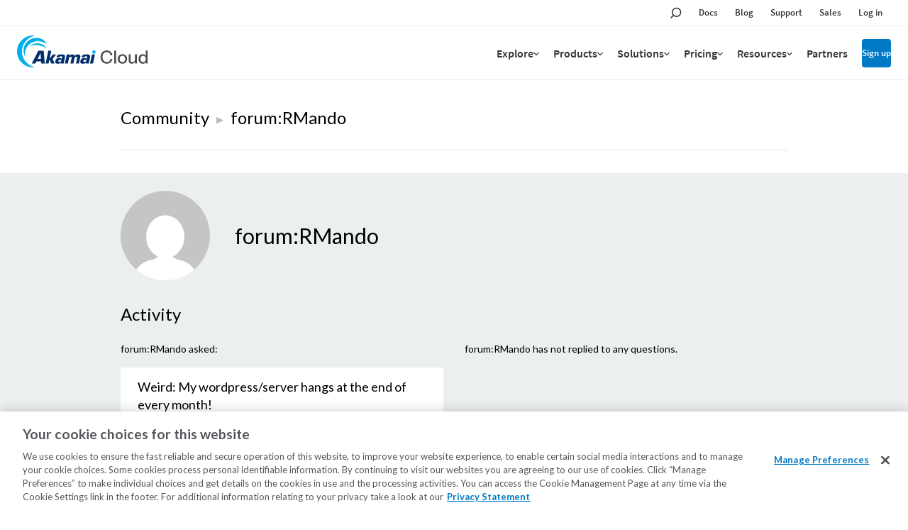

--- FILE ---
content_type: text/css
request_url: https://www.linode.com/wp-content/themes/linode-website-theme/dist/onetrust.css
body_size: 117
content:
#ot-sdk-btn-floating{animation:none !important;left:1% !important;opacity:1 !important;}


--- FILE ---
content_type: application/javascript
request_url: https://www.linode.com/nnIXU/Z0c/p7BF/0l/pFUzh9/p5uGb6VtamX02mOcaJ/SV9d/dmQ6O1/16TzAB
body_size: 160852
content:
(function(){if(typeof Array.prototype.entries!=='function'){Object.defineProperty(Array.prototype,'entries',{value:function(){var index=0;const array=this;return {next:function(){if(index<array.length){return {value:[index,array[index++]],done:false};}else{return {done:true};}},[Symbol.iterator]:function(){return this;}};},writable:true,configurable:true});}}());(function(){S5();lAQ();OCQ();var dE=function(){var Zk;if(typeof Q5["window"]["XMLHttpRequest"]!=='undefined'){Zk=new (Q5["window"]["XMLHttpRequest"])();}else if(typeof Q5["window"]["XDomainRequest"]!=='undefined'){Zk=new (Q5["window"]["XDomainRequest"])();Zk["onload"]=function(){this["readyState"]=4;if(this["onreadystatechange"] instanceof Q5["Function"])this["onreadystatechange"]();};}else{Zk=new (Q5["window"]["ActiveXObject"])('Microsoft.XMLHTTP');}if(typeof Zk["withCredentials"]!=='undefined'){Zk["withCredentials"]=true;}return Zk;};var HE=function(){return Q5["window"]["navigator"]["userAgent"]["replace"](/\\|"/g,'');};var Ov=function(EC,Ik){return EC/Ik;};var Gv=function S9(NN,lq){var TC=S9;while(NN!=S){switch(NN){case X6:{for(var rs=Ts;QA(rs,lq[Ot(typeof GV()[vC(Ts)],TE([],[][[]]))?GV()[vC(Bk)](zv,hV,OK):GV()[vC(rL)](Y8,rX,gA)]);rs++){var rW=lq[rs];if(fA(rW,null)&&fA(rW,undefined)){for(var EA in rW){if(Q5[Ot(typeof FW()[Yb(HN)],TE([],[][[]]))?FW()[Yb(wb)](hs,Nj,X9,rb):FW()[Yb(rL)](ls,YN,UK,BX)][GV()[vC(Iv)](Ej,vE,HV(HV({})))][GV()[vC(qj)](PX,MA,HN)].call(rW,EA)){gs[EA]=rW[EA];}}}}NN=I4;}break;case bp:{Q5[fA(typeof FW()[Yb(Iv)],TE([],[][[]]))?FW()[Yb(rL)](ls,fC,UK,SX):FW()[Yb(wb)](WV,Pb,MC,DV)][MN()[Ps(N9)](JV,Lk)](VW,Dt,S9(kD,[hX()[kK(vs)].call(null,LA,zK),X8,MN()[Ps(LK)].apply(null,[w9,dK]),HV(jf[Ot(typeof c9()[wq(xC)],TE([],[][[]]))?c9()[wq(H9)].call(null,Iv,cE,LV,VV,Wk,gj):c9()[wq(rb)].call(null,OC,HV(HV({})),NV,lA,WC,HN)]()),MN()[Ps(vK)](Tb,CL),HV(rL),GV()[vC(V9)].apply(null,[qs,Nt,rb]),HV(rL)]));var XV;NN=S;return jC.pop(),XV=VW[Dt],XV;}break;case mr:{ST=function dXdfXFOzzv(){lh();function sr(){this["Tj"]=(this["zY"]&0xffff)+0x6b64+(((this["zY"]>>>16)+0xe654&0xffff)<<16);this.l6=tR;}function s8(){this["Tj"]^=this["OB"];this.l6=mh;}Hn();cc();function kM(a,b){return a.charCodeAt(b);}function Rn(OK,kf){return OK*kf;}var CV;return nH.call(this,j3);function Z7(xr,gR){return xr&gR;}function q8(){this["Tj"]=this["Tj"]<<13|this["Tj"]>>>19;this.l6=XV;}var wX;var JK;function Tn(P1){return sh()[P1];}function GR(){return W8.apply(this,[QP,arguments]);}function Rf(){return nH.apply(this,[tf,arguments]);}function Q8(K7,j1){return K7>>>j1;}var M9;function IV(){return p8.apply(this,[H1,arguments]);}function Sf(){O9=["/\f;U!YBN\v\x3fP*Q\vZ\r3[o_GF","LS","Y","-e4(Dc/!N,!","\x07CNQ,r","\x3fV*_R"];}function OR(OX,Kc){return OX<<Kc;}function p8(j,gK){var R7=p8;switch(j){case s6:{var p9=gK[OP];p8(X8,[p9]);}break;case YH:{var Tr=gK[OP];Tr[Rc]=function(){var On=s3(s3(s3(OR(this[tV](),G6),OR(this[tV](),NV)),OR(this[tV](),FR)),this[tV]());return On;};p8(OP,[Tr]);}break;case X8:{var kP=gK[OP];kP[kP[Q](Qf)]=function(){this[fK].push(this[x3](undefined));};p8(VP,[kP]);}break;case QK:{var fV=gK[OP];fV[x3]=function(Yn){return {get D(){return Yn;},set D(K9){Yn=K9;}};};p8(H1,[fV]);}break;case VP:{var BX=gK[OP];BX[BX[Q](cP)]=function(){this[fK].push(nX(this[ZX](),this[ZX]()));};V1(RV,[BX]);}break;case k3:{var B=gK[OP];B[Cf]=function(Ch){return {get D(){return Ch;},set D(d3){Ch=d3;}};};p8(QK,[B]);}break;case H1:{var FP=gK[OP];FP[Gr]=function(zP,v7){return {get D(){return zP[v7];},set D(nK){zP[v7]=nK;}};};p8(L7,[FP]);}break;case L7:{var KX=gK[OP];KX[Zr]=function(){var Xc=this[tV]();while(O6(Xc,ph.s)){this[Xc](this);Xc=this[tV]();}};}break;case Q3:{var l3=gK[OP];var xf=gK[D7];l3[Q]=function(n8){return fc(Fh(n8,xf),ER);};p8(s6,[l3]);}break;case OP:{var nn=gK[OP];nn[VH]=function(){var hf=s3(OR(this[tV](),FR),this[tV]());var Wc=C1()[Tn(EP)].apply(null,[pV,dn,Xn,TH]);for(var M8=s;nX(M8,hf);M8++){Wc+=String.fromCharCode(this[tV]());}return Wc;};p8(k3,[nn]);}break;}}function Af(){return W8.apply(this,[PP,arguments]);}function W8(AK,jV){var lc=W8;switch(AK){case L7:{var KK=jV[OP];KK[lV]=function(){var D1=C1()[Tn(EP)].apply(null,[pV,H9(H9([])),Xn,U8]);for(let HH=s;nX(HH,FR);++HH){D1+=this[tV]().toString(EP).padStart(FR,DX()[cV(s)](rR,H9(H9(s)),Bn,sV));}var NP=parseInt(D1.slice(Xn,MH),EP);var rH=D1.slice(MH);if(I7(NP,s)){if(I7(rH.indexOf(w9()[WV(Xn)](EP,Uh,qn(S))),qn(Xn))){return s;}else{NP-=Y7[N3];rH=Fh(DX()[cV(s)](rR,I9,Bn,h3),rH);}}else{NP-=Y7[Bn];rH=Fh(w9()[WV(Xn)](EP,H9(H9(Xn)),qn(S)),rH);}var S6=s;var Wr=Xn;for(let ZP of rH){S6+=Rn(Wr,parseInt(ZP));Wr/=EP;}return Rn(S6,Math.pow(EP,NP));};p8(YH,[KK]);}break;case AV:{var g7=jV[OP];g7[q3]=function(E6,RH){var p7=atob(E6);var YP=s;var LP=[];var K6=s;for(var Y=s;nX(Y,p7.length);Y++){LP[K6]=p7.charCodeAt(Y);YP=gh(YP,LP[K6++]);}p8(Q3,[this,fc(Fh(YP,RH),ER)]);return LP;};W8(L7,[g7]);}break;case zV:{var x=jV[OP];x[tV]=function(){return this[pX][this[pV][ph.Y]++];};W8(AV,[x]);}break;case d1:{var g=jV[OP];g[ZX]=function(g6){return this[WP](g6?this[fK][zf(this[fK][Kh()[HV(s)](qn(Ph),BV,EP)],Xn)]:this[fK].pop());};W8(zV,[g]);}break;case Q3:{var m1=jV[OP];m1[WP]=function(Kf){return I7(typeof Kf,w9()[WV(N3)].apply(null,[RP,Y9,qn(Uh)]))?Kf.D:Kf;};W8(d1,[m1]);}break;case QP:{var Yc=jV[OP];Yc[Pc]=function(JH){return rr.call(this[V9],JH,this);};W8(Q3,[Yc]);}break;case B8:{var Dc=jV[OP];Dc[L6]=function(PX,m3,L9){if(I7(typeof PX,w9()[WV(N3)](RP,BV,qn(Uh)))){L9?this[fK].push(PX.D=m3):PX.D=m3;}else{CR.call(this[V9],PX,m3);}};W8(QP,[Dc]);}break;case PP:{var Xh=jV[OP];Xh[h1]=function(O1,mf){this[pV][O1]=mf;};Xh[fP]=function(hn){return this[pV][hn];};W8(B8,[Xh]);}break;}}var Uc;function f(){return Jr.apply(this,[B8,arguments]);}function Nf(){return Oh.apply(this,[H1,arguments]);}function JV(){return nH.apply(this,[pR,arguments]);}0x4994c06,2954694426;var T6;function qR(){return AR.apply(this,[Qh,arguments]);}function zf(dK,WH){return dK-WH;}function IX(V6,Jh){return V6>>Jh;}function Gf(){return AR.apply(this,[V7,arguments]);}function M3(){return AR.apply(this,[p6,arguments]);}function lh(){JK=[];s=0;Kh()[HV(s)]=dXdfXFOzzv;if(typeof window!=='undefined'){Uc=window;}else if(typeof global!==''+[][[]]){Uc=global;}else{Uc=this;}}function DR(IP,f7){return IP<=f7;}function c9(E9,SV){return E9!==SV;}var Xn,EP,N3,Bn,FR,gn,RP,O8,jK,xc,RK,s,gf,sV,Hf,F7,f3,qr,zr,h3,rf,Zn,SH,Ph,Tf,xh,vX,WP,Sr,Zf,I3,F,xX,r,GV,Uh,B9,m7,qX,SK,G6,Qf,RX,Tc,d,d7,v6,S,Mf,s7,BV,rR,Fn,m8,Cf,Y9,ZH,s1,J1,pV,dR,lV,f1,n7,bn,rn,m,fK,zc,Gr,Q,tV,h1,Zr,x3,N8,V9,BH,ZX,R6,R1,SX,tr,S8,A6,L6,R3,pX,Rc,th,VH,O7,vf,Q1,M7,Yh,mX,G,cK,DV,Y1,Un,Pc,NV,Nr,V8,x9,rV,cP,ER,dn,TH,U8,MH,I9,q3,fP;function Dr(){return nH.apply(this,[W3,arguments]);}function I7(pK,sH){return pK==sH;}function rK(){return lS(`${Kh()[HV(s)]}`,0,Kr());}function nh(NX,Gh){return NX>=Gh;}function WV(P6){return sh()[P6];}var CR;function c8(){return p8.apply(this,[QK,arguments]);}function QV(){return Oh.apply(this,[RV,arguments]);}function mr(){return V1.apply(this,[J9,arguments]);}function WR(){return V1.apply(this,[YH,arguments]);}function nX(zn,wH){return zn<wH;}function V3(){return br.apply(this,[k6,arguments]);}function Rh(){return Oh.apply(this,[p6,arguments]);}function O(){return V1.apply(this,[Qh,arguments]);}var T3;var Hh;function m6(){return Kr()+Fm("\x34\x39\x39\x34\x63\x30\x36")+3;}function mh(){this["Tj"]^=this["Tj"]>>>16;this.l6=TK;}function g9(){return V1.apply(this,[zh,arguments]);}function Kn(){z7=["0\"xxNU*oz7IjMsss+|)","[\"\v\x00\x00Z 5WD;SY[p((E,","I,J","","+\x00\f\"\f0_I,VA4|\"\\-\x00O\x07\n1*HLJ\']P[G\x40#(7\\1E\x00\v\b\"0TK",";","kp.\x40*k_EjP{C]"];}function AR(kc,C8){var qf=AR;switch(kc){case vr:{var LX=C8[OP];LX[LX[Q](Q1)]=function(){this[fK].push(this[Rc]());};Jr(PR,[LX]);}break;case Qh:{var kh=C8[OP];kh[kh[Q](B9)]=function(){var xR=this[fK].pop();var gr=this[tV]();if(O6(typeof xR,w9()[WV(N3)].apply(null,[RP,N8,qn(Uh)]))){throw Kh()[HV(EP)].apply(null,[qn(B9),qr,Bn]);}if(J(gr,Xn)){xR.D++;return;}this[fK].push(new Proxy(xR,{get(Q6,F8,fh){if(gr){return ++Q6.D;}return Q6.D++;}}));};AR(vr,[kh]);}break;case G3:{var Mh=C8[OP];Mh[Mh[Q](M7)]=function(){var mc=this[tV]();var bH=this[tV]();var SP=this[Rc]();var kn=s9.call(this[V9]);var IR=this[zc];this[fK].push(function(...Bc){var tH=Mh[zc];mc?Mh[zc]=IR:Mh[zc]=Mh[x3](this);var A=zf(Bc.length,bH);Mh[Yh]=Fh(A,Xn);while(nX(A++,s)){Bc.push(undefined);}for(let TP of Bc.reverse()){Mh[fK].push(Mh[x3](TP));}wX.call(Mh[V9],kn);var FH=Mh[pV][ph.Y];Mh[h1](ph.Y,SP);Mh[fK].push(Bc.length);Mh[Zr]();var tc=Mh[ZX]();while(J(--A,s)){Mh[fK].pop();}Mh[h1](ph.Y,FH);Mh[zc]=tH;return tc;});};AR(Qh,[Mh]);}break;case Lf:{var DH=C8[OP];DH[DH[Q](mX)]=function(){var Br=[];var Lh=this[fK].pop();var p1=zf(this[fK].length,Xn);for(var sn=s;nX(sn,Lh);++sn){Br.push(this[WP](this[fK][p1--]));}this[L6](DX()[cV(EP)](qn(m7),Uh,EP,Tf),Br);};AR(G3,[DH]);}break;case p6:{var KR=C8[OP];KR[KR[Q](G)]=function(){var jP=[];var UK=this[tV]();while(UK--){switch(this[fK].pop()){case s:jP.push(this[ZX]());break;case Xn:var pH=this[ZX]();for(var mK of pH){jP.push(mK);}break;}}this[fK].push(this[Cf](jP));};AR(Lf,[KR]);}break;case vc:{var E=C8[OP];E[E[Q](cK)]=function(){this[fK].push(this[lV]());};AR(p6,[E]);}break;case V7:{var hH=C8[OP];hH[hH[Q](DV)]=function(){this[fK].push(this[tV]());};AR(vc,[hH]);}break;case K8:{var Vh=C8[OP];Vh[Vh[Q](V9)]=function(){var DP=this[tV]();var T8=Vh[Rc]();if(this[ZX](DP)){this[h1](ph.Y,T8);}};AR(V7,[Vh]);}break;case pR:{var XK=C8[OP];XK[XK[Q](Y1)]=function(){var nc=this[tV]();var KH=XK[Rc]();if(H9(this[ZX](nc))){this[h1](ph.Y,KH);}};AR(K8,[XK]);}break;case fX:{var ZV=C8[OP];ZV[ZV[Q](Un)]=function(){this[fK].push(Rn(this[ZX](),this[ZX]()));};AR(pR,[ZV]);}break;}}function v1(){return nH.apply(this,[NH,arguments]);}function Fh(U,B1){return U+B1;}function gV(){return AR.apply(this,[Lf,arguments]);}function X(){this["Eg"]=(this["Eg"]&0xffff)*0xcc9e2d51+(((this["Eg"]>>>16)*0xcc9e2d51&0xffff)<<16)&0xffffffff;this.l6=k1;}function w9(){var cX={};w9=function(){return cX;};return cX;}function q1(){return Jr.apply(this,[zV,arguments]);}function PH(){return nH.apply(this,[QP,arguments]);}function Z1(){return X6(N9(),284108);}function xK(tn,Dh){var dP=xK;switch(tn){case CP:{var JP=Dh[OP];var Vf=Fh([],[]);var R8=zf(JP.length,Xn);if(nh(R8,s)){do{Vf+=JP[R8];R8--;}while(nh(R8,s));}return Vf;}break;case W6:{var TX=Dh[OP];QV.Ah=xK(CP,[TX]);while(nX(QV.Ah.length,sV))QV.Ah+=QV.Ah;}break;case zV:{T6=function(z6){return xK.apply(this,[W6,arguments]);};Oh(RV,[qn(f3),qr,N3,zr]);}break;case tf:{var EV=Dh[OP];var X9=Dh[D7];var r1=Dh[PR];var Vn=z7[s];var xP=Fh([],[]);var XP=z7[r1];var P3=zf(XP.length,Xn);if(nh(P3,s)){do{var z=fc(Fh(Fh(P3,EV),rP()),Vn.length);var g1=OV(XP,P3);var Yr=OV(Vn,z);xP+=br(L3,[s3(Z7(bX(g1),Yr),Z7(bX(Yr),g1))]);P3--;}while(nh(P3,s));}return Oh(QP,[xP]);}break;case k3:{var zH=Dh[OP];var b=Fh([],[]);for(var CK=zf(zH.length,Xn);nh(CK,s);CK--){b+=zH[CK];}return b;}break;case lR:{var cr=Dh[OP];Rh.d6=xK(k3,[cr]);while(nX(Rh.d6.length,Sr))Rh.d6+=Rh.d6;}break;case B7:{U1=function(vH){return xK.apply(this,[lR,arguments]);};Oh(p6,[qn(Zf),H9(H9({})),EP,I3]);}break;case G3:{var PV=Dh[OP];var EX=Fh([],[]);var dr=zf(PV.length,Xn);while(nh(dr,s)){EX+=PV[dr];dr--;}return EX;}break;case Q3:{var U7=Dh[OP];bP.H8=xK(G3,[U7]);while(nX(bP.H8.length,xX))bP.H8+=bP.H8;}break;case PR:{CV=function(lX){return xK.apply(this,[Q3,arguments]);};Oh(QK,[EP,r,qn(GV)]);}break;}}function J(hc,Qr){return hc>Qr;}function qn(k){return -k;}function v9(){fn=["\r+R","%|9.~O,1nL^p$cmh\"Zc$","\x07CB6\x3f","n}$233\t*\"\fZyAWS\bR",""];}function HP(){return p8.apply(this,[L7,arguments]);}function V(N){return sh()[N];}function Jr(wn,jr){var n=Jr;switch(wn){case vr:{var UV=jr[OP];UV[UV[Q](SX)]=function(){this[fK].push(IX(this[ZX](),this[ZX]()));};nH(QP,[UV]);}break;case zV:{var n9=jr[OP];n9[n9[Q](tr)]=function(){var Er=this[tV]();var U3=this[ZX]();var rh=this[ZX]();var G1=this[Gr](rh,U3);if(H9(Er)){var sc=this;var A1={get(z9){sc[zc]=z9;return rh;}};this[zc]=new Proxy(this[zc],A1);}this[fK].push(G1);};Jr(vr,[n9]);}break;case OP:{var P7=jr[OP];P7[P7[Q](S8)]=function(){this[fK].push(this[ZX]()&&this[ZX]());};Jr(zV,[P7]);}break;case N7:{var qV=jr[OP];qV[qV[Q](A6)]=function(){this[L6](this[fK].pop(),this[ZX](),this[tV]());};Jr(OP,[qV]);}break;case PP:{var kH=jr[OP];kH[kH[Q](R3)]=function(){this[fK]=[];r7.call(this[V9]);this[h1](ph.Y,this[pX].length);};Jr(N7,[kH]);}break;case Jc:{var HX=jr[OP];HX[HX[Q](Cf)]=function(){this[h1](ph.Y,this[Rc]());};Jr(PP,[HX]);}break;case D7:{var jn=jr[OP];jn[jn[Q](th)]=function(){this[fK].push(this[VH]());};Jr(Jc,[jn]);}break;case B8:{var f9=jr[OP];f9[f9[Q](O7)]=function(){this[fK].push(K(this[ZX](),this[ZX]()));};Jr(D7,[f9]);}break;case Lc:{var ZR=jr[OP];ZR[ZR[Q](ZX)]=function(){this[fK].push(OR(this[ZX](),this[ZX]()));};Jr(B8,[ZR]);}break;case PR:{var xH=jr[OP];xH[xH[Q](vf)]=function(){this[fK].push(GP(this[ZX](),this[ZX]()));};Jr(Lc,[xH]);}break;}}function q7(){Nn=["\x61\x70\x70\x6c\x79","\x66\x72\x6f\x6d\x43\x68\x61\x72\x43\x6f\x64\x65","\x53\x74\x72\x69\x6e\x67","\x63\x68\x61\x72\x43\x6f\x64\x65\x41\x74"];}function D9(){return W8.apply(this,[zV,arguments]);}var ph;function qH(){return W8.apply(this,[AV,arguments]);}function Qn(){return Jr.apply(this,[PP,arguments]);}var vc,lR,B8,pR,tP,vr,cR,RV,Lf,J9,Th,bc,CP,zh,s6,tf,V7,QK,k3,X8,N7,b3,pf,K8,vR,zK,fX,hX,Of,VP,d1,QP,W3,NH,S9,Jc,YH,W6,L7,Qh,AV,H1,p6,h7,k6,hR,G3,Lc,CX,L3,LR;function sR(){return p8.apply(this,[k3,arguments]);}function h6(){return UB(`${Kh()[HV(s)]}`,";",Kr());}function gh(VX,Ar){return VX^Ar;}function C9(){this["Tj"]=(this["Tj"]&0xffff)*0xc2b2ae35+(((this["Tj"]>>>16)*0xc2b2ae35&0xffff)<<16)&0xffffffff;this.l6=c7;}function k9(){return p8.apply(this,[X8,arguments]);}function x7(){return V1.apply(this,[lR,arguments]);}var U1;function nH(hh,T7){var T9=nH;switch(hh){case j3:{T6=function(){return xK.apply(this,[zV,arguments]);};T3=function(jR,W9,Hr){return xK.apply(this,[tf,arguments]);};In=function(q9){this[fK]=[q9[zc].D];};CR=function(MV,C){return nH.apply(this,[zV,arguments]);};rr=function(jh,t6){return nH.apply(this,[V7,arguments]);};nr=function(){this[fK][this[fK].length]={};};Hh=function(){this[fK].pop();};s9=function(){return [...this[fK]];};wX=function(D8){return nH.apply(this,[Lc,arguments]);};r7=function(){this[fK]=[];};U1=function(){return xK.apply(this,[B7,arguments]);};CV=function(){return xK.apply(this,[PR,arguments]);};J8=function(){return JX.apply(this,[RV,arguments]);};mH=function(){return JX.apply(this,[dh,arguments]);};cn=function(MK,Z9,rX){return nH.apply(this,[zh,arguments]);};JX(B7,[]);q7();Sf();br.call(this,CX,[sh()]);v9();Oh.call(this,H1,[sh()]);wf=wc();br.call(this,QK,[sh()]);Kn();br.call(this,zK,[sh()]);M9=XR();Oh.call(this,D7,[sh()]);Y7=br(Cn,[['YEh','YqY','YCD','YEhhwEEEEEE','YEhDwEEEEEE'],H9(H9(s))]);ph={Y:Y7[s],z:Y7[Xn],s:Y7[EP]};;NK=class NK {constructor(){this[pV]=[];this[pX]=[];this[fK]=[];this[Yh]=s;W8(PP,[this]);this[Kh()[HV(Bn)](qn(m),Q,RP)]=cn;}};return NK;}break;case zV:{var MV=T7[OP];var C=T7[D7];return this[fK][zf(this[fK].length,Xn)][MV]=C;}break;case V7:{var jh=T7[OP];var t6=T7[D7];for(var mV of [...this[fK]].reverse()){if(K(jh,mV)){return t6[Gr](mV,jh);}}throw w9()[WV(EP)](s,Qf,qn(vX));}break;case Lc:{var D8=T7[OP];if(GP(this[fK].length,s))this[fK]=Object.assign(this[fK],D8);}break;case zh:{var MK=T7[OP];var Z9=T7[D7];var rX=T7[PR];this[pX]=this[q3](Z9,rX);this[zc]=this[x3](MK);this[V9]=new In(this);this[h1](ph.Y,s);try{while(nX(this[pV][ph.Y],this[pX].length)){var AP=this[tV]();this[AP](this);}}catch(Uf){}}break;case W3:{var D=T7[OP];D[D[Q](SH)]=function(){var YR=this[tV]();var zR=this[fK].pop();var LV=this[fK].pop();var E7=this[fK].pop();var UP=this[pV][ph.Y];this[h1](ph.Y,zR);try{this[Zr]();}catch(hP){this[fK].push(this[x3](hP));this[h1](ph.Y,LV);this[Zr]();}finally{this[h1](ph.Y,E7);this[Zr]();this[h1](ph.Y,UP);}};}break;case NH:{var CH=T7[OP];CH[CH[Q](N8)]=function(){nr.call(this[V9]);};nH(W3,[CH]);}break;case tf:{var tX=T7[OP];tX[tX[Q](BH)]=function(){this[fK].push(fc(this[ZX](),this[ZX]()));};nH(NH,[tX]);}break;case pR:{var hr=T7[OP];hr[hr[Q](R6)]=function(){this[fK].push(gh(this[ZX](),this[ZX]()));};nH(tf,[hr]);}break;case QP:{var jc=T7[OP];jc[jc[Q](R1)]=function(){this[fK].push(Q8(this[ZX](),this[ZX]()));};nH(pR,[jc]);}break;}}function sf(){return AR.apply(this,[vc,arguments]);}function dV(){return V1.apply(this,[RV,arguments]);}function cc(){d1=B7+Q3,hR=Cn+j3*Q3,Lf=PP+j3*Q3,tf=D7+dh*Q3,s6=PR+dh*Q3,lR=j3+j3*Q3,vR=PP+Cn*Q3+PR*Q3*Q3+dh*Q3*Q3*Q3+dh*Q3*Q3*Q3*Q3,zh=OP+dh*Q3,K8=dh+j3*Q3,QK=PR+PR*Q3,pR=gX+Q3,V7=PR+zV*Q3,W6=zV+PR*Q3,bc=j3+Q3,AV=PR+j3*Q3,N7=Cn+zV*Q3,B8=dh+dh*Q3,Qh=j3+PR*Q3,b3=OP+PR*Q3+j3*Q3*Q3+PP*Q3*Q3*Q3+dh*Q3*Q3*Q3*Q3,k3=zV+zV*Q3,L7=zV+j3*Q3,H1=D7+j3*Q3,zK=j3+dh*Q3,VP=OP+PR*Q3,X8=j3+zV*Q3,vr=Cn+dh*Q3,J9=gX+zV*Q3,CX=PP+PR*Q3,Lc=PR+PP*Q3,Jc=D7+Q3,RV=zV+dh*Q3,L3=OP+zV*Q3,fX=zV+Q3,Of=dh+j3*Q3+dh*Q3*Q3+dh*Q3*Q3*Q3+PP*Q3*Q3*Q3*Q3,h7=dh+PR*Q3,tP=D7+zV*Q3,pf=Cn+Q3,S9=PP+j3*Q3+dh*Q3*Q3+dh*Q3*Q3*Q3+PP*Q3*Q3*Q3*Q3,cR=gX+j3*Q3,vc=OP+PP*Q3,hX=zV+PR*Q3+OP*Q3*Q3+Q3*Q3*Q3,QP=D7+PP*Q3,k6=D7+PR*Q3,YH=B7+j3*Q3,NH=B7+PR*Q3,W3=Cn+PR*Q3,G3=B7+zV*Q3,p6=PP+zV*Q3,CP=gX+PR*Q3,LR=B7+dh*Q3,Th=gX+dh*Q3;}function Kr(){return UB(`${Kh()[HV(s)]}`,"0x"+"\x34\x39\x39\x34\x63\x30\x36");}function XV(){this["zY"]=(this["Tj"]&0xffff)*5+(((this["Tj"]>>>16)*5&0xffff)<<16)&0xffffffff;this.l6=sr;}function K1(){return AR.apply(this,[vr,arguments]);}function qK(w,z8){return w/z8;}function TK(){this["Tj"]=(this["Tj"]&0xffff)*0x85ebca6b+(((this["Tj"]>>>16)*0x85ebca6b&0xffff)<<16)&0xffffffff;this.l6=n3;}function tK(){return W8.apply(this,[L7,arguments]);}var rr;function sX(){return V1.apply(this,[zV,arguments]);}function lS(a,b,c){return a.substr(b,c);}function UB(a,b,c){return a.indexOf(b,c);}function Sh(){return W8.apply(this,[Q3,arguments]);}function M(){return p8.apply(this,[Q3,arguments]);}var wf;function Hn(){dh=+ ! +[]+! +[]+! +[]+! +[]+! +[],PR=! +[]+! +[],D7=+ ! +[],Q3=[+ ! +[]]+[+[]]-[],PP=+ ! +[]+! +[]+! +[]+! +[]+! +[]+! +[],OP=+[],zV=! +[]+! +[]+! +[]+! +[],gX=[+ ! +[]]+[+[]]-+ ! +[]-+ ! +[],B7=+ ! +[]+! +[]+! +[]+! +[]+! +[]+! +[]+! +[],Cn=[+ ! +[]]+[+[]]-+ ! +[],j3=+ ! +[]+! +[]+! +[];}function r3(){return V1.apply(this,[LR,arguments]);}function Kh(){var LH=[]['\x6b\x65\x79\x73']();Kh=function(){return LH;};return LH;}function J7(){return W8.apply(this,[B8,arguments]);}function sK(){return Jr.apply(this,[vr,arguments]);}function UR(){return p8.apply(this,[YH,arguments]);}function b9(){return AR.apply(this,[pR,arguments]);}function Cc(){this["Tj"]^=this["Eg"];this.l6=q8;}function n3(){this["Tj"]^=this["Tj"]>>>13;this.l6=C9;}function UX(){return p8.apply(this,[OP,arguments]);}function VK(){return Jr.apply(this,[Jc,arguments]);}function wc(){return ["\x40NjY/iqpGxEC 1dbNdpbg_$mN57n_","","r.cO=M|_SQCY\fn9tN-","<0H{UW","\b"];}function c(){return br.apply(this,[QK,arguments]);}function s3(b1,hV){return b1|hV;}var z7;var Nn;function O6(FX,jX){return FX!=jX;}function XH(){this["Eg"]=(this["Eg"]&0xffff)*0x1b873593+(((this["Eg"]>>>16)*0x1b873593&0xffff)<<16)&0xffffffff;this.l6=Cc;}function Or(){return br.apply(this,[zK,arguments]);}function L1(){return W8.apply(this,[d1,arguments]);}function XR(){return ["f","`","{e\'D\rQ!#E\\t#z0nr","","8/6Cv8V$","\x40b=>v,sRI|9G3J!"];}var mH;var s9;function K(d8,Z6){return d8 in Z6;}function vn(){return Oh.apply(this,[D7,arguments]);}var nr;function JX(Df,P8){var I=JX;switch(Df){case PR:{var X3=P8[OP];var FV=Fh([],[]);var c3=zf(X3.length,Xn);if(nh(c3,s)){do{FV+=X3[c3];c3--;}while(nh(c3,s));}return FV;}break;case tP:{var Wh=P8[OP];T3.q=JX(PR,[Wh]);while(nX(T3.q.length,Qf))T3.q+=T3.q;}break;case RV:{J8=function(C6){return JX.apply(this,[tP,arguments]);};T3.apply(null,[qn(RX),sV,gn]);}break;case pf:{var P9=P8[OP];var pc=Fh([],[]);var D3=zf(P9.length,Xn);if(nh(D3,s)){do{pc+=P9[D3];D3--;}while(nh(D3,s));}return pc;}break;case h7:{var KP=P8[OP];V3.Y6=JX(pf,[KP]);while(nX(V3.Y6.length,h3))V3.Y6+=V3.Y6;}break;case dh:{mH=function(Xr){return JX.apply(this,[h7,arguments]);};br.call(null,k6,[Bn,Xn,qn(v6)]);}break;case Lf:{var Q7=P8[OP];var YX=P8[D7];var W1=P8[PR];var X1=P8[j3];var Q9=Fh([],[]);var TR=fc(Fh(Q7,rP()),RK);var I1=fn[W1];var j9=s;while(nX(j9,I1.length)){var B3=OV(I1,j9);var A3=OV(QV.Ah,TR++);Q9+=br(L3,[Z7(s3(bX(B3),bX(A3)),s3(B3,A3))]);j9++;}return Q9;}break;case zK:{var SR=P8[OP];QV=function(E8,U9,qh,Fr){return JX.apply(this,[Lf,arguments]);};return T6(SR);}break;case B7:{Xn=+ ! ![];EP=Xn+Xn;N3=Xn+EP;Bn=EP+N3-Xn;FR=N3+Bn+Xn;gn=EP*Xn+Bn;RP=Bn*EP-N3;O8=EP*Bn-RP+Xn+N3;jK=FR+gn-O8+EP;xc=EP+Xn+jK+RP-O8;RK=Bn+EP*xc-RP;s=+[];gf=N3-EP*Xn+Bn*gn;sV=Xn-Bn+gn+RP*O8;Hf=O8+jK*Bn-EP-FR;F7=Hf-gn+jK*FR+Xn;f3=F7*FR-Hf*gn-jK;qr=FR*RP+xc*EP;zr=Hf+FR-jK+RP+O8;h3=RP+EP*FR+Hf-O8;rf=RP+xc*jK*gn*Xn;Zn=Xn*FR*Hf;SH=EP*RP*FR;Ph=F7*RP-O8-xc-EP;Tf=N3+RP*O8*Xn-gn;xh=xc-N3+EP*F7+gn;vX=xc+jK*gn*O8-N3;WP=EP+FR-RP+gn;Sr=Hf+jK+Bn+O8-N3;Zf=N3+gn*F7+O8+Xn;I3=Xn*jK*xc-gn+RP;F=N3+O8*RP+xc*EP;xX=jK+Bn-Xn+Hf+N3;r=Hf*N3-O8-RP+Xn;GV=gn*Xn*N3*Hf;Uh=gn*FR+RP*xc-EP;B9=xc+F7+EP*RP*FR;m7=gn*jK*xc-EP*Hf;qX=Xn+O8+FR+EP;SK=xc*O8-EP+gn+FR;G6=jK+xc-N3+Xn+O8;Qf=O8*FR+Bn*gn-N3;RX=RP-O8+EP+F7*gn;Tc=RP*F7-N3*jK-EP;d=gn-jK+xc*EP*RP;d7=Xn+xc+N3+jK;v6=gn*F7-N3+Xn;S=xc*Hf+F7+RP-FR;Mf=jK+Hf+Bn;s7=xc*O8-N3+F7-EP;BV=jK*Bn+O8-Xn+xc;rR=RP*xc*EP-O8+FR;Fn=O8*jK+xc+gn*N3;m8=Bn*O8-EP+FR*jK;Cf=RP+xc+Bn*Hf+gn;Y9=xc-Xn+jK*RP+O8;ZH=FR-Bn+RP*gn*jK;s1=Hf+xc-N3-Bn+O8;J1=gn*jK+EP+RP*Hf;pV=N3*jK*O8*Xn-EP;dR=xc+gn+Bn+FR*O8;lV=gn+O8*Xn-Bn+RP;f1=EP*F7+Hf*gn;n7=EP*Hf-Xn+Bn;bn=FR+xc+Xn+N3*RP;rn=Xn*gn+FR*RP-O8;m=xc*Hf-jK+RP;fK=Bn*EP*Hf-FR-RP;zc=N3+EP*F7+Hf-O8;Gr=Hf*Bn-EP+N3+RP;Q=gn*xc-N3*FR-Xn;tV=Hf*O8+N3+RP+jK;h1=Hf+F7-Bn*gn;Zr=jK*EP*O8+Bn+F7;x3=F7-Xn+O8*xc-RP;N8=jK-Bn+FR*xc*Xn;V9=N3*EP*Bn*jK;BH=FR+xc*O8+jK*Xn;ZX=Hf*Bn+EP*N3*RP;R6=Xn+gn-Bn+F7;R1=Bn+F7+jK+xc-RP;SX=xc+jK+O8+F7-gn;tr=O8*RP+jK*xc+EP;S8=Bn*Hf-Xn+jK-FR;A6=Hf*Xn*Bn+RP+gn;L6=O8*xc+Xn+RP*Hf;R3=gn*xc+F7-jK+Xn;pX=EP-Bn+gn*RP*FR;Rc=xc+jK+Hf*Bn;th=O8*EP*jK+gn*RP;VH=RP+xc-gn+Hf;O7=Xn-Bn*xc+gn*Hf;vf=xc*N3*gn-O8;Q1=Hf-N3+F7+gn*FR;M7=xc*Xn*Bn*RP-O8;Yh=EP+O8*jK+F7+Bn;mX=Xn+N3*Hf+F7;G=Xn+F7*EP;cK=N3+jK+xc*Bn*RP;DV=Bn+EP*F7+RP+gn;Y1=FR*gn*RP-jK-O8;Un=Xn*Hf*O8-FR+Bn;Pc=FR+F7-gn+Hf*EP;NV=Xn*FR+N3+RP;Nr=xc*N3-Bn+Xn-RP;V8=gn-Xn+O8+FR*EP;x9=gn+EP+Hf-FR+Bn;rV=Hf+jK*Bn-N3;cP=EP*Hf-N3+O8;ER=gn+Hf*FR-EP*O8;dn=Xn*Bn*N3*jK-Hf;TH=RP+Hf-jK+Bn*N3;U8=gn*xc-EP-RP+Xn;MH=xc+EP*RP-FR;I9=EP+O8+Hf+Bn+jK;q3=Xn-gn+F7+O8+N3;fP=Hf*Bn-Xn+EP+F7;}break;case hR:{var Oc=P8[OP];var TV=P8[D7];var j7=P8[PR];var X7=P8[j3];var l8=Fh([],[]);var Eh=fc(Fh(Oc,rP()),gf);var pP=wf[j7];var LK=s;while(nX(LK,pP.length)){var t=OV(pP,LK);var nR=OV(Rh.d6,Eh++);l8+=br(L3,[s3(Z7(bX(t),nR),Z7(bX(nR),t))]);LK++;}return l8;}break;}}function q6(){return V1.apply(this,[dh,arguments]);}function tR(){this["OB"]++;this.l6=Ur;}var O9;function DX(){var b8=[]['\x65\x6e\x74\x72\x69\x65\x73']();DX=function(){return b8;};return b8;}function X6(k8,Wf){var Bh={k8:k8,Tj:Wf,OB:0,IY:0,l6:w3};while(!Bh.l6());return Bh["Tj"]>>>0;}function bX(S1){return ~S1;}function fc(c6,Hc){return c6%Hc;}function Gc(){return AR.apply(this,[K8,arguments]);}function vV(){return lS(`${Kh()[HV(s)]}`,m6(),h6()-m6());}function cV(vP){return sh()[vP];}function bV(){return lS(`${Kh()[HV(s)]}`,h6()+1);}var zV,j3,gX,D7,dh,OP,PP,PR,Cn,B7,Q3;function HV(D6){return sh()[D6];}var r7;function R(U6){this[fK]=Object.assign(this[fK],U6);}function V1(lH,M6){var cf=V1;switch(lH){case dh:{var kV=M6[OP];kV[kV[Q](Zr)]=function(){this[fK].push(zf(this[ZX](),this[ZX]()));};AR(fX,[kV]);}break;case J9:{var NR=M6[OP];NR[NR[Q](N3)]=function(){this[fK].push(qK(this[ZX](),this[ZX]()));};V1(dh,[NR]);}break;case zK:{var h9=M6[OP];h9[h9[Q](jK)]=function(){this[fK].push(this[Pc](this[VH]()));};V1(J9,[h9]);}break;case YH:{var YK=M6[OP];YK[YK[Q](lV)]=function(){this[fK].push(nh(this[ZX](),this[ZX]()));};V1(zK,[YK]);}break;case LR:{var bR=M6[OP];bR[bR[Q](NV)]=function(){this[fK].push(c9(this[ZX](),this[ZX]()));};V1(YH,[bR]);}break;case Qh:{var Nc=M6[OP];Nc[Nc[Q](Nr)]=function(){this[fK].push(s3(this[ZX](),this[ZX]()));};V1(LR,[Nc]);}break;case lR:{var w8=M6[OP];w8[w8[Q](G6)]=function(){this[fK].push(Fh(this[ZX](),this[ZX]()));};V1(Qh,[w8]);}break;case zh:{var h8=M6[OP];h8[h8[Q](V8)]=function(){Hh.call(this[V9]);};V1(lR,[h8]);}break;case zV:{var mR=M6[OP];mR[mR[Q](x9)]=function(){var W7=this[tV]();var Z3=this[tV]();var kK=this[tV]();var wR=this[ZX]();var H7=[];for(var pr=s;nX(pr,kK);++pr){switch(this[fK].pop()){case s:H7.push(this[ZX]());break;case Xn:var Ln=this[ZX]();for(var RR of Ln.reverse()){H7.push(RR);}break;default:throw new Error(Kh()[HV(N3)](qn(Tc),I3,Xn));}}var jH=wR.apply(this[zc].D,H7.reverse());W7&&this[fK].push(this[x3](jH));};V1(zh,[mR]);}break;case RV:{var Z=M6[OP];Z[Z[Q](rV)]=function(){this[fK].push(Rn(qn(Xn),this[ZX]()));};V1(zV,[Z]);}break;}}function bP(){return Oh.apply(this,[QK,arguments]);}function Fm(a){return a.length;}var NK;function XX(){return Jr.apply(this,[N7,arguments]);}function GP(g8,WK){return g8===WK;}function N9(){return rK()+bV()+typeof Uc[Kh()[HV(s)].name];}function C1(){var Zc=Object['\x63\x72\x65\x61\x74\x65']({});C1=function(){return Zc;};return Zc;}function H(){return Jr.apply(this,[OP,arguments]);}function OV(n6,lf){return n6[Nn[N3]](lf);}function AH(){return V1.apply(this,[zK,arguments]);}function Oh(F6,l1){var L8=Oh;switch(F6){case vr:{var Vc=l1[OP];bP=function(fr,gc,S3){return br.apply(this,[Th,arguments]);};return CV(Vc);}break;case H1:{var x6=l1[OP];T6(x6[s]);var Ec=s;if(nX(Ec,x6.length)){do{DX()[x6[Ec]]=function(){var WX=x6[Ec];return function(jf,VV,f8,Ac){var w1=QV(jf,WP,f8,d);DX()[WX]=function(){return w1;};return w1;};}();++Ec;}while(nX(Ec,x6.length));}}break;case RV:{var r9=l1[OP];var F9=l1[D7];var w6=l1[PR];var G9=l1[j3];var A8=fn[Xn];var t8=Fh([],[]);var kr=fn[w6];var l7=zf(kr.length,Xn);if(nh(l7,s)){do{var Mn=fc(Fh(Fh(l7,r9),rP()),A8.length);var IK=OV(kr,l7);var fH=OV(A8,Mn);t8+=br(L3,[Z7(s3(bX(IK),bX(fH)),s3(IK,fH))]);l7--;}while(nh(l7,s));}return JX(zK,[t8]);}break;case Lc:{var Pr=l1[OP];var Bf=l1[D7];var GX=l1[PR];var Cr=Fh([],[]);var cH=fc(Fh(Pr,rP()),d7);var bf=z7[GX];var x8=s;while(nX(x8,bf.length)){var xn=OV(bf,x8);var I6=OV(T3.q,cH++);Cr+=br(L3,[s3(Z7(bX(xn),I6),Z7(bX(I6),xn))]);x8++;}return Cr;}break;case QP:{var t1=l1[OP];T3=function(Jf,xV,f6){return Oh.apply(this,[Lc,arguments]);};return J8(t1);}break;case QK:{var sP=l1[OP];var HK=l1[D7];var F1=l1[PR];var n1=M9[RP];var Wn=Fh([],[]);var If=M9[sP];for(var dX=zf(If.length,Xn);nh(dX,s);dX--){var v=fc(Fh(Fh(dX,F1),rP()),n1.length);var Ir=OV(If,dX);var Z8=OV(n1,v);Wn+=br(L3,[Z7(bX(Z7(Ir,Z8)),s3(Ir,Z8))]);}return Oh(vr,[Wn]);}break;case p6:{var Sc=l1[OP];var N6=l1[D7];var G8=l1[PR];var l=l1[j3];var gP=wf[s];var QX=Fh([],[]);var lP=wf[G8];var C7=zf(lP.length,Xn);if(nh(C7,s)){do{var UH=fc(Fh(Fh(C7,Sc),rP()),gP.length);var v8=OV(lP,C7);var rc=OV(gP,UH);QX+=br(L3,[s3(Z7(bX(v8),rc),Z7(bX(rc),v8))]);C7--;}while(nh(C7,s));}return br(bc,[QX]);}break;case tf:{var Fc=l1[OP];var r8=l1[D7];var x1=C1()[Tn(EP)](pV,dR,Xn,Sr);for(var L=s;nX(L,Fc[Kh()[HV(s)].apply(null,[qn(Ph),lV,EP])]);L=Fh(L,Xn)){var Rr=Fc[DX()[cV(Xn)].call(null,qn(f1),n7,s,bn)](L);var wr=r8[Rr];x1+=wr;}return x1;}break;case k6:{var ZK={'\x43':Xf()[V(Xn)].call(null,s,Xn,qn(Mf)),'\x44':C1()[Tn(Xn)](s7,BV,Bn,H9(s)),'\x45':DX()[cV(s)].call(null,rR,Fn,Bn,O8),'\x59':w9()[WV(Xn)](EP,m8,qn(S)),'\x68':Kh()[HV(Xn)](qn(Cf),Y9,N3),'\x71':Xf()[V(EP)](Xn,Fn,qn(ZH)),'\x77':Xf()[V(N3)].apply(null,[N3,s1,qn(J1)])};return function(Pf){return Oh(tf,[Pf,ZK]);};}break;case D7:{var gH=l1[OP];CV(gH[s]);var Ef=s;if(nX(Ef,gH.length)){do{Xf()[gH[Ef]]=function(){var QH=gH[Ef];return function(lK,w7,S7){var mP=bP(lK,rn,S7);Xf()[QH]=function(){return mP;};return mP;};}();++Ef;}while(nX(Ef,gH.length));}}break;}}function g3(){if([10,13,32].includes(this["Eg"]))this.l6=Ur;else this.l6=X;}var cn;function Ur(){this["IY"]++;this.l6=Vr;}function Ih(){return p8.apply(this,[VP,arguments]);}function w3(){this["Eg"]=kM(this["k8"],this["IY"]);this.l6=g3;}function qc(){return p8.apply(this,[s6,arguments]);}function c7(){this["Tj"]^=this["Tj"]>>>16;this.l6=vK;}function N1(){return AR.apply(this,[G3,arguments]);}var fn;function br(W,t9){var B6=br;switch(W){case bc:{var T=t9[OP];Rh=function(j6,z1,zX,b6){return JX.apply(this,[hR,arguments]);};return U1(T);}break;case Cn:{var Qc=t9[OP];var An=t9[D7];var kR=[];var wK=Oh(k6,[]);var QR=An?Uc[C1()[Tn(s)].call(null,qn(Zn),Xn,N3,SH)]:Uc[Xf()[V(s)](Bn,h3,qn(rf))];for(var MP=s;nX(MP,Qc[Kh()[HV(s)](qn(Ph),Bn,EP)]);MP=Fh(MP,Xn)){kR[w9()[WV(s)](Xn,Tf,qn(xh))](QR(wK(Qc[MP])));}return kR;}break;case PR:{var H6=t9[OP];var l9=t9[D7];var FK=t9[PR];var BR=Fh([],[]);var T1=fc(Fh(FK,rP()),WP);var HR=O9[H6];var nf=s;if(nX(nf,HR.length)){do{var ch=OV(HR,nf);var AX=OV(V3.Y6,T1++);BR+=br(L3,[Z7(bX(Z7(ch,AX)),s3(ch,AX))]);nf++;}while(nX(nf,HR.length));}return BR;}break;case cR:{var p=t9[OP];V3=function(A9,Sn,Y3){return br.apply(this,[PR,arguments]);};return mH(p);}break;case CX:{var EH=t9[OP];mH(EH[s]);var Pn=s;while(nX(Pn,EH.length)){w9()[EH[Pn]]=function(){var hK=EH[Pn];return function(H3,bh,G7){var Dn=V3(H3,F,G7);w9()[hK]=function(){return Dn;};return Dn;};}();++Pn;}}break;case L3:{var r6=t9[OP];if(DR(r6,Of)){return Uc[Nn[EP]][Nn[Xn]](r6);}else{r6-=S9;return Uc[Nn[EP]][Nn[Xn]][Nn[s]](null,[Fh(IX(r6,xc),vR),Fh(fc(r6,hX),b3)]);}}break;case k6:{var BK=t9[OP];var M1=t9[D7];var MR=t9[PR];var ln=O9[N3];var c1=Fh([],[]);var E1=O9[BK];var d9=zf(E1.length,Xn);while(nh(d9,s)){var GH=fc(Fh(Fh(d9,MR),rP()),ln.length);var EK=OV(E1,d9);var Nh=OV(ln,GH);c1+=br(L3,[Z7(bX(Z7(EK,Nh)),s3(EK,Nh))]);d9--;}return br(cR,[c1]);}break;case QK:{var k7=t9[OP];U1(k7[s]);var OH=s;while(nX(OH,k7.length)){C1()[k7[OH]]=function(){var df=k7[OH];return function(MX,Mr,YV,ff){var R9=Rh.apply(null,[MX,qX,YV,RK]);C1()[df]=function(){return R9;};return R9;};}();++OH;}}break;case zK:{var Jn=t9[OP];J8(Jn[s]);for(var h=s;nX(h,Jn.length);++h){Kh()[Jn[h]]=function(){var fR=Jn[h];return function(DK,dc,PK){var vh=T3.apply(null,[DK,SK,PK]);Kh()[fR]=function(){return vh;};return vh;};}();}}break;case Th:{var I8=t9[OP];var nV=t9[D7];var Ic=t9[PR];var wV=Fh([],[]);var A7=fc(Fh(Ic,rP()),G6);var wP=M9[I8];var BP=s;if(nX(BP,wP.length)){do{var qP=OV(wP,BP);var P=OV(bP.H8,A7++);wV+=br(L3,[Z7(bX(Z7(qP,P)),s3(qP,P))]);BP++;}while(nX(BP,wP.length));}return wV;}break;}}function Xf(){var JR=[]['\x65\x6e\x74\x72\x69\x65\x73']();Xf=function(){return JR;};return JR;}function vK(){return this;}function k1(){this["Eg"]=this["Eg"]<<15|this["Eg"]>>>17;this.l6=XH;}function Vr(){if(this["IY"]<Fm(this["k8"]))this.l6=w3;else this.l6=s8;}function Mc(){return Jr.apply(this,[Lc,arguments]);}var In;function KV(){return br.apply(this,[CX,arguments]);}function sh(){var z3=['nP','En','lr','bK','t7'];sh=function(){return z3;};return z3;}function dH(){return Jr.apply(this,[PR,arguments]);}function J3(){return AR.apply(this,[fX,arguments]);}function H9(b7){return !b7;}var J8;var Y7;function rP(){var IH;IH=vV()-Z1();return rP=function(){return IH;},IH;}function Lr(){return Jr.apply(this,[D7,arguments]);}}();NN=HQ;FG={};ps=function(jK){return S9.apply(this,[F4,arguments]);}([function(Rq,YK){return S9.apply(this,[Uz,arguments]);},function(VL,ZV,Tt){'use strict';return mN.apply(this,[QT,arguments]);}]);}break;case A5:{var I9=lq[cQ];NN=S;jC.push(Wt);this[fA(typeof MN()[Ps(xC)],TE('',[][[]]))?MN()[Ps(cq)](Uq,Lt):MN()[Ps(n8)](lk,vq)]=I9;jC.pop();}break;case Mp:{NN-=TT;jC.pop();}break;case Gn:{OL=nE();BL.call(this,zf,[IV()]);As();BL.call(this,Er,[IV()]);NN=PD;k8=lt();AA.call(this,UT,[IV()]);L1=BL(SM,[]);}break;case tp:{var CI=lq[cQ];var hI=rL;for(var lG=rL;QA(lG,CI.length);++lG){var RH=j7(CI,lG);if(QA(RH,gn)||zU(RH,v4))hI=TE(hI,Ts);}return hI;}break;case FM:{NN+=w2;VU[hX()[kK(V9)].call(null,qG,b1)]=function(Bx){jC.push(vH);var xI=Bx&&Bx[Ot(typeof MN()[Ps(SO)],'undefined')?MN()[Ps(n8)].apply(null,[Ag,MI]):MN()[Ps(qj)](lA,BS)]?function BF(){jC.push(EY);var mI;return mI=Bx[x0()[p7(rL)].call(null,fO,Iv,lB,dP)],jC.pop(),mI;}:function HU(){return Bx;};VU[hX()[kK(gA)](g0,Gc)](xI,MN()[Ps(V9)](SF,px),xI);var CS;return jC.pop(),CS=xI,CS;};}break;case xm:{return jC.pop(),xB=d0[JF],xB;}break;case dD:{NN=Mp;Q5[MN()[Ps(Xd)](dB,zW)][MN()[Ps(cE)](mU,Om)]=function(PB){jC.push(Ux);var xx=hX()[kK(ls)](mb,UF);var TG=hX()[kK(cq)](jt,cE);var LH=Q5[MN()[Ps(SO)](AS,TA)](PB);for(var AP,N1,VO=rL,Q7=TG;LH[MN()[Ps(Uq)].apply(null,[hB,Pk])](vx(VO,rL))||(Q7=Ot(typeof GV()[vC(kx)],'undefined')?GV()[vC(Bk)](VP,AF,zH):GV()[vC(vK)].call(null,CF,wC,vH),gH(VO,Ts));xx+=Q7[Ot(typeof MN()[Ps(wb)],'undefined')?MN()[Ps(n8)].apply(null,[l1,JB]):MN()[Ps(Uq)](hB,Pk)](F0(WY[Ts],ZH(AP,Y7(WY[wb],Rw(gH(VO,Ts),H9)))))){N1=LH[c9()[wq(BH)].apply(null,[cE,HV([]),bH,hV,QS,Bk])](VO+=Ov(HN,WY[HN]));if(zU(N1,jf[MN()[Ps(RF)].call(null,dP,AY)]())){throw new hF(FW()[Yb(BH)].call(null,dw,Sg,BX,dP));}AP=vx(LY(AP,H9),N1);}var RU;return jC.pop(),RU=xx,RU;};}break;case I4:{var rg;return jC.pop(),rg=gs,rg;}break;case HQ:{NN=S;jC.pop();}break;case Z2:{NN=Xn;var VU=function(Ex){jC.push(tg);if(M7[Ex]){var Kd;return Kd=M7[Ex][GV()[vC(gA)](q0,ZE,lB)],jC.pop(),Kd;}var Qg=M7[Ex]=S9(kD,[hX()[kK(xC)].apply(null,[Pq,rY]),Ex,c9()[wq(rL)].call(null,N9,OC,IH,SX,lg,Ts),HV({}),GV()[vC(gA)].apply(null,[q0,ZE,Bk]),{}]);jK[Ex].call(Qg[GV()[vC(gA)](q0,ZE,lF)],Qg,Qg[GV()[vC(gA)].apply(null,[q0,ZE,BH])],VU);Qg[c9()[wq(rL)](dP,QB,IH,Pb,lg,Ts)]=HV(HV(Yf));var MU;return MU=Qg[GV()[vC(gA)].call(null,q0,ZE,HV(rL))],jC.pop(),MU;};}break;case kD:{var XF={};NN+=C5;jC.push(f1);var BY=lq;for(var fG=rL;QA(fG,BY[GV()[vC(rL)](Y8,A1,HV(rL))]);fG+=wb)XF[BY[fG]]=BY[TE(fG,Ts)];var wS;return jC.pop(),wS=XF,wS;}break;case T:{BL(l6,[]);kG();bc=qS();NN=Gn;KP=P0();Jg=hP();D0();JH();jC=wd();}break;case BQ:{VU[Ot(typeof GV()[vC(ls)],'undefined')?GV()[vC(Bk)].apply(null,[AF,IP,HV(rL)]):GV()[vC(N9)](kO,r9,ls)]=function(gS){return S9.apply(this,[PM,arguments]);};NN+=kn;}break;case Xn:{var M7={};jC.push(qU);VU[hX()[kK(Xd)](Q9,ZY)]=jK;NN=BQ;VU[hX()[kK(rb)].call(null,Bv,VG)]=M7;VU[fA(typeof hX()[kK(ls)],TE('',[][[]]))?hX()[kK(gA)](Bw,Gc):hX()[kK(Ts)](ZF,L0)]=function(HY,qw,ww){jC.push(F7);if(HV(VU[MN()[Ps(gA)](z0,AG)](HY,qw))){Q5[FW()[Yb(rL)](ls,VG,UK,Uq)][Ot(typeof MN()[Ps(n8)],TE([],[][[]]))?MN()[Ps(n8)](Ng,nI):MN()[Ps(N9)].call(null,JV,TX)](HY,qw,S9(kD,[MN()[Ps(LK)].apply(null,[w9,LI]),HV(cQ),Ot(typeof hX()[kK(wb)],TE('',[][[]]))?hX()[kK(Ts)](hw,jH):hX()[kK(N9)](hs,tF),ww]));}jC.pop();};}break;case Hn:{var rG=lq[cQ];var Xw=lq[Yf];jC.push(E7);NN=S;var jY;return jY=Q5[FW()[Yb(rL)](ls,pg,UK,HN)][GV()[vC(Iv)].call(null,Ej,vq,RF)][GV()[vC(qj)].apply(null,[PX,qV,wB])].call(rG,Xw),jC.pop(),jY;}break;case np:{RO.l2=OL[Wd];BL.call(this,zf,[eS1_xor_2_memo_array_init()]);NN=S;return '';}break;case Tz:{vw=nU(Gr,[]);nU(l6,[Pc()]);Vw=nU(I6,[]);nU(HT,[]);nU(rz,[Pc()]);NN+=N4;(function(r1,Jc){return nU.apply(this,[xD,arguments]);}(['zTTkNNNNNN','LzKLKHJzKTkNNNNNN','LzwzHHO','w','zNLw','OzJHw','z','H','MO','N','O','TM','M','MN','T','MNNN','LzKLKHJzKH','L','LKKK','MNzL','HJ','ONNN','MkHJ','zkMM','J'],cq));WY=nU(rm,[['LNKTkNNNNNN','HO','w','L','Oz','M','HTTOTkNNNNNN','HTJKO','wOwwHNJkNNNNNN','MzJ','LzwzHHO','wwwwwww','LKOHwKL','MNzL','OHNN','HN','LNKH','wMKz','MHOwL','z','N','O','MNNNNNNN','MN','MO','zH','zJ','OL','MTN','JT','zT','zN','OO','MNNN','ONNN','MNNM','zKKK','MNNNN','KKK','LKK','zHN','zNNN','Mw','T','zNMH','KKKKKK','zzzz','zMK','J','H','MkwM','zTN','zz','MkLO','K','MM','MkJO','zkMM','zNM','OHNNNNN','MMM'],HV([])]);}break;case b6:{var MH=lq[cQ];jC.push(Ej);var jU=S9(kD,[FW()[Yb(Xd)].apply(null,[ls,xU,qP,f7]),MH[rL]]);NN-=q;Uw(Ts,MH)&&(jU[MN()[Ps(f7)].call(null,zK,TV)]=MH[Ts]),Uw(wb,MH)&&(jU[Ot(typeof hX()[kK(n8)],'undefined')?hX()[kK(Ts)](AH,bH):hX()[kK(hV)](TY,Kw)]=MH[WY[qj]],jU[MN()[Ps(q0)](bw,rc)]=MH[jf[GV()[vC(KU)](OY,sw,dP)]()]),this[MN()[Ps(Kw)].apply(null,[BH,wF])][GV()[vC(SO)](hH,Sc,PF)](jU);jC.pop();}break;case hl:{NN=dD;hF[GV()[vC(Iv)].apply(null,[Ej,BG,HV(HV({}))])]=new (Q5[fA(typeof hX()[kK(rL)],TE('',[][[]]))?hX()[kK(cE)](mx,vg):hX()[kK(Ts)](SB,QY)])();hF[GV()[vC(Iv)](Ej,BG,OY)][MN()[Ps(SX)].apply(null,[QG,UA])]=GV()[vC(kx)].apply(null,[UI,zT,HV([])]);}break;case qM:{var xg=lq[cQ];NN+=JQ;var nx=lq[Yf];jC.push(gx);if(Ot(xg,null)||Ot(xg,undefined)){throw new (Q5[jI()[BU(rL)](Uq,Fw,cE,Ts,r0)])(c9()[wq(Ts)](RI,Xd,rI,KU,SS,WF));}var gs=Q5[FW()[Yb(rL)].apply(null,[ls,YN,UK,kx])](xg);}break;case Lh:{var d0=lq[cQ];NN=xm;var JF=lq[Yf];var m1=lq[fJ];jC.push(tH);Q5[FW()[Yb(rL)](ls,QI,UK,GH)][MN()[Ps(N9)](JV,PC)](d0,JF,S9(kD,[fA(typeof hX()[kK(dF)],TE('',[][[]]))?hX()[kK(vs)](zt,zK):hX()[kK(Ts)].call(null,p1,Hw),m1,MN()[Ps(LK)].call(null,w9,qE),HV(rL),MN()[Ps(vK)](Tb,Yv),HV(rL),GV()[vC(V9)](qs,dK,HV(HV(rL))),HV(jf[c9()[wq(rb)](QU,YH,qg,LK,WC,HN)]())]));var xB;}break;case U2:{VU[Ot(typeof MN()[Ps(Bk)],TE([],[][[]]))?MN()[Ps(n8)](vB,dw):MN()[Ps(gA)](z0,jE)]=function(rG,Xw){return S9.apply(this,[Hn,arguments]);};VU[hX()[kK(kx)](Fv,kO)]=hX()[kK(ls)](sW,UF);var V1;NN+=RJ;return V1=VU(VU[hX()[kK(vK)](Lk,NB)]=Ts),jC.pop(),V1;}break;case vh:{NN+=Kr;var hF=function(I9){return S9.apply(this,[A5,arguments]);};jC.push(sd);if(Ot(typeof Q5[MN()[Ps(cE)](mU,Om)],GV()[vC(Xx)].apply(null,[DV,G0,gA]))){var H0;return jC.pop(),H0=HV(HV(cQ)),H0;}}break;case lT:{NN-=hn;VU[MN()[Ps(Xx)](OH,FX)]=function(IF,NS){if(F0(NS,Ts))IF=VU(IF);jC.push(f0);if(F0(NS,H9)){var wH;return jC.pop(),wH=IF,wH;}if(F0(NS,BH)&&Ot(typeof IF,hX()[kK(qj)].call(null,qd,dB))&&IF&&IF[MN()[Ps(qj)].call(null,lA,zP)]){var TH;return jC.pop(),TH=IF,TH;}var II=Q5[FW()[Yb(rL)](ls,CP,UK,hB)][GV()[vC(vs)](kx,Z9,HV(HV({})))](null);VU[GV()[vC(N9)].call(null,kO,wN,lB)](II);Q5[FW()[Yb(rL)](ls,CP,UK,kx)][MN()[Ps(N9)](JV,r8)](II,fA(typeof x0()[p7(rL)],TE(hX()[kK(ls)](Cr,UF),[][[]]))?x0()[p7(rL)](mY,Iv,H9,dP):x0()[p7(HN)](FU,Mw,dP,fH),S9(kD,[fA(typeof MN()[Ps(qj)],'undefined')?MN()[Ps(LK)](w9,QI):MN()[Ps(n8)](AB,VS),HV(HV(Yf)),hX()[kK(vs)](TX,zK),IF]));if(F0(NS,wb)&&IU(typeof IF,hX()[kK(Xx)](xv,Id)))for(var Dg in IF)VU[hX()[kK(gA)](gx,Gc)](II,Dg,function(Fx){return IF[Fx];}.bind(null,Dg));var R1;return jC.pop(),R1=II,R1;};}break;case Zf:{var Ig=lq[cQ];jC.push(gg);var ES=Ig[c9()[wq(N9)](Ox,Xd,Ym,ls,Tw,Bk)]||{};ES[hX()[kK(RI)](tX,wW)]=fA(typeof GV()[vC(GH)],'undefined')?GV()[vC(f7)].apply(null,[Xx,ln,HV(HV(Ts))]):GV()[vC(Bk)].call(null,Xc,Lw,Uq),delete ES[GV()[vC(56)](235,1314,62)],Ig[c9()[wq(N9)].call(null,HV(HV({})),HV(HV(rL)),Ym,Pb,Tw,Bk)]=ES;jC.pop();NN+=rD;}break;case F4:{NN+=Sm;var jK=lq[cQ];}break;case PD:{BL(Vm,[]);AA(Yf,[Pc()]);OW=BL(Ef,[]);NN+=z6;cP=BL(Y2,[]);nU(Yf,[Pc()]);BL(B4,[]);}break;case GT:{var VW=lq[cQ];var Dt=lq[Yf];var X8=lq[fJ];NN-=j5;jC.push(xc);}break;case l4:{NN+=FT;rF=function(qF,Od){return BL.apply(this,[Yf,arguments]);};kg=function(){return BL.apply(this,[D5,arguments]);};RO=function(BW,cH,S0){return BL.apply(this,[Nl,arguments]);};ZU=function(){return BL.apply(this,[An,arguments]);};JP=function(kw,vY){return BL.apply(this,[I6,arguments]);};R7=function(){return BL.apply(this,[w,arguments]);};}break;case Qm:{var fw=lq;jC.push(p0);var Pd=fw[rL];for(var qc=Ts;QA(qc,fw[Ot(typeof GV()[vC(Uq)],TE([],[][[]]))?GV()[vC(Bk)](pw,zF,HV({})):GV()[vC(rL)](Y8,ZB,LK)]);qc+=wb){Pd[fw[qc]]=fw[TE(qc,Ts)];}jC.pop();NN=S;}break;case vz:{var Gw=lq[cQ];var q1=rL;NN=S;for(var XI=rL;QA(XI,Gw.length);++XI){var cc=j7(Gw,XI);if(QA(cc,gn)||zU(cc,v4))q1=TE(q1,Ts);}return q1;}break;case PM:{var gS=lq[cQ];jC.push(mF);NN=S;if(fA(typeof Q5[MN()[Ps(vs)].call(null,KY,qg)],hX()[kK(LK)](Zj,OU))&&Q5[MN()[Ps(vs)].apply(null,[KY,qg])][fA(typeof FW()[Yb(Ts)],TE([],[][[]]))?FW()[Yb(Ts)](SO,zg,SH,vc):FW()[Yb(wb)](C0,m0,bY,gA)]){Q5[FW()[Yb(rL)](ls,Ww,UK,m7)][fA(typeof MN()[Ps(xC)],'undefined')?MN()[Ps(N9)].apply(null,[JV,fb]):MN()[Ps(n8)](SU,TP)](gS,Q5[MN()[Ps(vs)](KY,qg)][Ot(typeof FW()[Yb(wb)],TE(hX()[kK(ls)](Mf,UF),[][[]]))?FW()[Yb(wb)](T0,jc,Yd,gA):FW()[Yb(Ts)](SO,zg,SH,Ug)],S9(kD,[hX()[kK(vs)](Dc,zK),GV()[vC(LK)](SS,Oq,hB)]));}Q5[FW()[Yb(rL)](ls,Ww,UK,OY)][MN()[Ps(N9)](JV,fb)](gS,MN()[Ps(qj)](lA,A7),S9(kD,[hX()[kK(vs)](Dc,zK),HV(HV({}))]));jC.pop();}break;case rD:{rF.A4=rB[mw];BL.call(this,Er,[eS1_xor_1_memo_array_init()]);return '';}break;case Uz:{var Rq=lq[cQ];var YK=lq[Yf];jC.push(BI);NN+=vh;if(fA(typeof Q5[FW()[Yb(rL)](ls,kB,UK,jc)][MN()[Ps(kx)].call(null,FY,MS)],fA(typeof GV()[vC(Iv)],TE('',[][[]]))?GV()[vC(Xx)](DV,vS,lA):GV()[vC(Bk)].apply(null,[RS,YY,HV(HV(Ts))]))){Q5[FW()[Yb(rL)](ls,kB,UK,kx)][fA(typeof MN()[Ps(HN)],TE([],[][[]]))?MN()[Ps(N9)](JV,Sb):MN()[Ps(n8)].call(null,HG,lw)](Q5[FW()[Yb(rL)].call(null,ls,kB,UK,Kw)],MN()[Ps(kx)](FY,MS),S9(kD,[hX()[kK(vs)](cg,zK),function(xg,nx){return S9.apply(this,[qM,arguments]);},GV()[vC(V9)](qs,Pg,WI),HV(HV({})),MN()[Ps(vK)](Tb,Jd),HV(HV([]))]));}(function(){return S9.apply(this,[vh,arguments]);}());jC.pop();}break;case HT:{var gW=lq[cQ];var NU=rL;for(var J1=rL;QA(J1,gW.length);++J1){var rw=j7(gW,J1);if(QA(rw,gn)||zU(rw,v4))NU=TE(NU,Ts);}return NU;}break;case Tm:{var Og=lq[cQ];var jO=rL;for(var JI=rL;QA(JI,Og.length);++JI){var WG=j7(Og,JI);if(QA(WG,gn)||zU(WG,v4))jO=TE(jO,Ts);}return jO;}break;}}};var tx=function(){return AA.apply(this,[Yf,arguments]);};var F0=function(sg,AU){return sg&AU;};var pU=function(Aw){return Q5["Math"]["floor"](Q5["Math"]["random"]()*Aw["length"]);};var V0=function(mH){return Q5["unescape"](Q5["encodeURIComponent"](mH));};var YP=function(){return AA.apply(this,[UT,arguments]);};var TE=function(wP,LU){return wP+LU;};var Hc=function(){if(Q5["Date"]["now"]&&typeof Q5["Date"]["now"]()==='number'){return Q5["Date"]["now"]();}else{return +new (Q5["Date"])();}};var Rw=function(P7,FO){return P7*FO;};var gc=function(Nd,nF){return Nd>=nF;};var DP=function(U7){try{if(U7!=null&&!Q5["isNaN"](U7)){var YO=Q5["parseFloat"](U7);if(!Q5["isNaN"](YO)){return YO["toFixed"](2);}}}catch(zI){}return -1;};var j7=function(wc,X1){return wc[Hg[HN]](X1);};var nc=function(PP){var Ow=['text','search','url','email','tel','number'];PP=PP["toLowerCase"]();if(Ow["indexOf"](PP)!==-1)return 0;else if(PP==='password')return 1;else return 2;};var Wg=function(PW){var wx=1;var Kc=[];var Bg=Q5["Math"]["sqrt"](PW);while(wx<=Bg&&Kc["length"]<6){if(PW%wx===0){if(PW/wx===wx){Kc["push"](wx);}else{Kc["push"](wx,PW/wx);}}wx=wx+1;}return Kc;};var CO=function(VB,N7){return VB==N7;};var mP=function(){return nU.apply(this,[df,arguments]);};var QA=function(CB,mG){return CB<mG;};var U0=function(){return nU.apply(this,[l6,arguments]);};var fd=function(Y0){return +Y0;};var gI=function MO(l7,v0){var DO=MO;var dS=XH(new Number(j2),w0);var EF=dS;dS.set(l7);for(l7;EF+l7!=YJ;l7){switch(EF+l7){case Tz:{l7-=mf;var TI;return jC.pop(),TI=ZG,TI;}break;case mn:{var jg=v0[cQ];jC.push(tU);l7+=xD;var zY=Gv(kD,[FW()[Yb(Xd)](ls,Zx,qP,OK),jg[rL]]);Uw(Ts,jg)&&(zY[MN()[Ps(f7)](zK,Es)]=jg[Ts]),Uw(wb,jg)&&(zY[hX()[kK(hV)](BA,Kw)]=jg[wb],zY[MN()[Ps(q0)](bw,kb)]=jg[HN]),this[Ot(typeof MN()[Ps(Kw)],'undefined')?MN()[Ps(n8)].call(null,WP,Ux):MN()[Ps(Kw)].call(null,BH,Sb)][GV()[vC(SO)].call(null,hH,hg,HV(Ts))](zY);jC.pop();}break;case p2:{l7-=cD;return jC.pop(),NF=EU[Ic],NF;}break;case Fm:{l7+=Zl;if(fA(zc,undefined)&&fA(zc,null)&&zU(zc[GV()[vC(rL)](Y8,bO,cw)],rL)){try{var pH=jC.length;var xw=HV([]);var Nc=Q5[GV()[vC(Lw)].apply(null,[Md,dG,SX])](zc)[MN()[Ps(hH)].call(null,n8,NO)](hX()[kK(mw)](YI,ZW));if(zU(Nc[GV()[vC(rL)].apply(null,[Y8,bO,HV(HV(Ts))])],n8)){ZG=Q5[GV()[vC(xC)](sd,RW,DS)](Nc[n8],WY[vK]);}}catch(ng){jC.splice(Y7(pH,Ts),Infinity,Lg);}}}break;case Mm:{var Fc=v0[cQ];jC.push(IB);var xF=Fc[c9()[wq(N9)](HV(rL),HV(Ts),bI,DV,Tw,Bk)]||{};xF[hX()[kK(RI)].call(null,Q8,wW)]=GV()[vC(f7)](Xx,Zb,H9),delete xF[GV()[vC(56)].call(null,235,946,63)],Fc[c9()[wq(N9)].apply(null,[dw,GG,bI,g0,Tw,Bk])]=xF;jC.pop();l7-=p4;}break;case KJ:{l7+=Am;var EU=v0[cQ];var Ic=v0[Yf];var HF=v0[fJ];jC.push(Gx);Q5[FW()[Yb(rL)](ls,IB,UK,N9)][MN()[Ps(N9)](JV,BV)](EU,Ic,Gv(kD,[hX()[kK(vs)](tV,zK),HF,MN()[Ps(LK)](w9,QP),HV(rL),fA(typeof MN()[Ps(NG)],TE('',[][[]]))?MN()[Ps(vK)].apply(null,[Tb,sV]):MN()[Ps(n8)](Rd,jw),HV(rL),GV()[vC(V9)].apply(null,[qs,hg,dw]),HV(rL)]));var NF;}break;case Fp:{var GB=v0[cQ];jC.push(G0);var PG=Gv(kD,[FW()[Yb(Xd)](ls,lO,qP,WF),GB[rL]]);Uw(Ts,GB)&&(PG[MN()[Ps(f7)](zK,rt)]=GB[Ts]),Uw(jf[c9()[wq(n8)](Ug,HV(HV([])),vP,OK,d7,HN)](),GB)&&(PG[hX()[kK(hV)](YX,Kw)]=GB[jf[c9()[wq(n8)].call(null,Uq,jw,vP,SX,d7,HN)]()],PG[MN()[Ps(q0)].call(null,bw,Xc)]=GB[jf[GV()[vC(KU)].call(null,OY,SU,dw)]()]),this[MN()[Ps(Kw)].call(null,BH,OG)][Ot(typeof GV()[vC(wb)],'undefined')?GV()[vC(Bk)].call(null,H9,DI,Bk):GV()[vC(SO)].apply(null,[hH,C1,HV(HV([]))])](PG);l7+=hr;jC.pop();}break;case b4:{var n0=IU(Q5[MN()[Ps(Xd)](dB,sj)][hX()[kK(Uq)](f9,E7)][MN()[Ps(UO)](F7,QO)][hX()[kK(YY)].call(null,Ed,pF)](GV()[vC(VG)].call(null,WF,gX,rb)),null)?fA(typeof MN()[Ps(dP)],TE('',[][[]]))?MN()[Ps(HN)].call(null,kU,QO):MN()[Ps(n8)](pP,Ej):MN()[Ps(BH)](cB,DB);var cx=IU(Q5[Ot(typeof MN()[Ps(Ox)],TE([],[][[]]))?MN()[Ps(n8)].call(null,MP,pS):MN()[Ps(Xd)](dB,sj)][Ot(typeof hX()[kK(Ad)],'undefined')?hX()[kK(Ts)](rP,lx):hX()[kK(Uq)].call(null,f9,E7)][MN()[Ps(UO)](F7,QO)][hX()[kK(YY)](Ed,pF)](Ot(typeof GV()[vC(Tw)],TE('',[][[]]))?GV()[vC(Bk)].apply(null,[Gg,GO,Ad]):GV()[vC(KF)].apply(null,[QU,Jk,BH])),null)?Ot(typeof MN()[Ps(JS)],TE([],[][[]]))?MN()[Ps(n8)].call(null,PU,hY):MN()[Ps(HN)].apply(null,[kU,QO]):MN()[Ps(BH)](cB,DB);var Q1=[XP,FH,sS,D7,dU,n0,cx];var XU=Q1[hX()[kK(QB)].apply(null,[Cc,jH])](c9()[wq(vK)](KU,HV(rL),QH,Ts,QS,Ts));var HI;return jC.pop(),HI=XU,HI;}break;case wT:{var g7=v0[cQ];jC.push(k1);var Fd=g7[c9()[wq(N9)](HV(Ts),CY,sU,Pb,Tw,Bk)]||{};Fd[hX()[kK(RI)].call(null,Jk,wW)]=GV()[vC(f7)](Xx,px,HV(HV({}))),delete Fd[Ot(typeof GV()[vC(169)],'undefined')?GV()[vC(10)].apply(null,[359,889,64]):GV()[vC(56)].apply(null,[235,586,73])],g7[c9()[wq(N9)](cw,HV(HV(Ts)),sU,GG,Tw,Bk)]=Fd;jC.pop();l7-=DJ;}break;case D4:{var Q0=v0[cQ];var MG=v0[Yf];var dc=v0[fJ];jC.push(Sx);Q5[FW()[Yb(rL)].call(null,ls,OU,UK,NG)][MN()[Ps(N9)].call(null,JV,Mt)](Q0,MG,Gv(kD,[hX()[kK(vs)](BO,zK),dc,MN()[Ps(LK)].call(null,w9,Pg),HV(WY[Xx]),Ot(typeof MN()[Ps(FB)],TE('',[][[]]))?MN()[Ps(n8)](cS,Bk):MN()[Ps(vK)](Tb,DG),HV(jf[c9()[wq(rb)](WI,hB,QS,EB,WC,HN)]()),GV()[vC(V9)].apply(null,[qs,Ac,cq]),HV(rL)]));var YF;l7-=gl;return jC.pop(),YF=Q0[MG],YF;}break;case xr:{var YW=v0[cQ];jC.push(pG);var M1=Gv(kD,[FW()[Yb(Xd)](ls,fO,qP,Xx),YW[rL]]);l7-=c2;Uw(Ts,YW)&&(M1[MN()[Ps(f7)](zK,XX)]=YW[Ts]),Uw(WY[qj],YW)&&(M1[hX()[kK(hV)](nb,Kw)]=YW[WY[qj]],M1[fA(typeof MN()[Ps(Jx)],TE([],[][[]]))?MN()[Ps(q0)].apply(null,[bw,B6]):MN()[Ps(n8)](vI,sx)]=YW[WY[V9]]),this[MN()[Ps(Kw)].apply(null,[BH,QN])][GV()[vC(SO)](hH,pP,BH)](M1);jC.pop();}break;case qM:{var lc=v0[cQ];jC.push(WO);l7+=Gz;var tP=lc[c9()[wq(N9)].apply(null,[lB,HV(HV({})),L0,wb,Tw,Bk])]||{};tP[hX()[kK(RI)].call(null,ZN,wW)]=Ot(typeof GV()[vC(LP)],TE([],[][[]]))?GV()[vC(Bk)].call(null,Bd,Fw,q0):GV()[vC(f7)].call(null,Xx,vX,CY),delete tP[GV()[vC(56)](235,887,41)],lc[c9()[wq(N9)](n8,qx,L0,qj,Tw,Bk)]=tP;jC.pop();}break;case Yz:{jC.push(UH);var XP=Q5[MN()[Ps(Xd)](dB,sj)][fA(typeof c9()[wq(zH)],TE([],[][[]]))?c9()[wq(hB)].call(null,L7,HV({}),vO,vH,rb,QB):c9()[wq(H9)](GH,cw,GU,DS,xc,LG)]||Q5[hX()[kK(Uq)](f9,E7)][c9()[wq(hB)](Xd,Sx,vO,Iv,rb,QB)]?MN()[Ps(HN)](kU,QO):MN()[Ps(BH)](cB,DB);var FH=IU(Q5[Ot(typeof MN()[Ps(VY)],TE('',[][[]]))?MN()[Ps(n8)](gO,BH):MN()[Ps(Xd)](dB,sj)][hX()[kK(Uq)].apply(null,[f9,E7])][MN()[Ps(UO)](F7,QO)][hX()[kK(YY)](Ed,pF)](Ot(typeof jI()[BU(vK)],TE([],[][[]]))?jI()[BU(ls)](HW,HV(HV([])),n8,Ac,k7):jI()[BU(vs)](Uq,GH,Pb,CH,vP)),null)?fA(typeof MN()[Ps(QU)],'undefined')?MN()[Ps(HN)].apply(null,[kU,QO]):MN()[Ps(n8)](lg,qH):MN()[Ps(BH)].apply(null,[cB,DB]);l7-=CD;var sS=IU(typeof Q5[GV()[vC(Sx)](CY,E9,IO)][jI()[BU(vs)](Uq,Xx,lB,CH,vP)],hX()[kK(LK)].call(null,xs,OU))&&Q5[GV()[vC(Sx)](CY,E9,HN)][jI()[BU(vs)](Uq,HV({}),hH,CH,vP)]?MN()[Ps(HN)](kU,QO):MN()[Ps(BH)](cB,DB);var D7=IU(typeof Q5[MN()[Ps(Xd)].apply(null,[dB,sj])][jI()[BU(vs)](Uq,HV(HV([])),jG,CH,vP)],hX()[kK(LK)].call(null,xs,OU))?MN()[Ps(HN)].apply(null,[kU,QO]):MN()[Ps(BH)](cB,DB);var dU=fA(typeof Q5[fA(typeof MN()[Ps(pB)],'undefined')?MN()[Ps(Xd)].call(null,dB,sj):MN()[Ps(n8)](GW,S7)][hX()[kK(tB)].apply(null,[kX,fI])],hX()[kK(LK)](xs,OU))||fA(typeof Q5[fA(typeof hX()[kK(BH)],TE('',[][[]]))?hX()[kK(Uq)](f9,E7):hX()[kK(Ts)].call(null,vI,bF)][hX()[kK(tB)].apply(null,[kX,fI])],Ot(typeof hX()[kK(IO)],TE('',[][[]]))?hX()[kK(Ts)].call(null,LV,EP):hX()[kK(LK)].apply(null,[xs,OU]))?MN()[Ps(HN)].apply(null,[kU,QO]):MN()[Ps(BH)].call(null,cB,DB);}break;case Rn:{jC.push(O7);l7-=Nm;var kS;return kS=[Q5[fA(typeof GV()[vC(Ox)],TE([],[][[]]))?GV()[vC(Sx)](CY,RN,vG):GV()[vC(Bk)](tI,GY,HV(HV([])))][MN()[Ps(jx)](HN,qA)]?Q5[GV()[vC(Sx)].call(null,CY,RN,Yg)][MN()[Ps(jx)](HN,qA)]:MN()[Ps(zS)].apply(null,[N0,dX]),Q5[GV()[vC(Sx)](CY,RN,HV([]))][hX()[kK(qs)].apply(null,[UX,cB])]?Q5[Ot(typeof GV()[vC(Jw)],TE([],[][[]]))?GV()[vC(Bk)].call(null,pP,XO,SF):GV()[vC(Sx)].call(null,CY,RN,SO)][hX()[kK(qs)].apply(null,[UX,cB])]:MN()[Ps(zS)].call(null,N0,dX),Q5[GV()[vC(Sx)](CY,RN,cq)][MN()[Ps(TU)](rY,Z9)]?Q5[GV()[vC(Sx)].call(null,CY,RN,rU)][MN()[Ps(TU)](rY,Z9)]:MN()[Ps(zS)].call(null,N0,dX),IU(typeof Q5[GV()[vC(Sx)](CY,RN,GF)][c9()[wq(kx)].apply(null,[cY,cq,RW,DS,YY,Iv])],Ot(typeof hX()[kK(pF)],TE('',[][[]]))?hX()[kK(Ts)].call(null,Id,AY):hX()[kK(LK)].apply(null,[gk,OU]))?Q5[GV()[vC(Sx)](CY,RN,V9)][c9()[wq(kx)].apply(null,[CY,OY,RW,IG,YY,Iv])][GV()[vC(rL)](Y8,Zm,zH)]:FI(jf[hX()[kK(g0)](Aq,R0)]())],jC.pop(),kS;}break;case N4:{var zc=v0[cQ];l7-=Bn;jC.push(Lg);var ZG;}break;case vf:{l7-=MT;return String(...v0);}break;case QT:{l7+=ph;return parseInt(...v0);}break;case kz:{JP.Bp=k8[fI];AA.call(this,UT,[eS1_xor_0_memo_array_init()]);return '';}break;}}};var hS=function(fg){return void fg;};var jB=function(){return Q5["Math"]["floor"](Q5["Math"]["random"]()*100000+10000);};var Ew=function(w7,b0){return w7 instanceof b0;};var Y7=function(Dw,TF){return Dw-TF;};var HV=function(bP){return !bP;};var AA=function s7(gU,FP){var OP=s7;do{switch(gU){case Tz:{gU=zn;if(QA(Tg,WH.length)){do{MN()[WH[Tg]]=HV(Y7(Tg,n8))?function(){return gI.apply(this,[zf,arguments]);}:function(){var mS=WH[Tg];return function(OO,Px){var O0=JP(OO,Px);MN()[mS]=function(){return O0;};return O0;};}();++Tg;}while(QA(Tg,WH.length));}}break;case kl:{gU-=MD;X7=Y7(fx,jC[Y7(jC.length,Ts)]);}break;case ff:{return E1;}break;case P4:{gU-=hm;if(QA(cO,HS[bc[rL]])){do{FW()[HS[cO]]=HV(Y7(cO,wb))?function(){L1=[];s7.call(this,Yf,[HS]);return '';}:function(){var HB=HS[cO];var xH=FW()[HB];return function(JU,J7,Yw,JG){if(Ot(arguments.length,rL)){return xH;}var Hx=nU(tf,[JU,J7,Yw,jw]);FW()[HB]=function(){return Hx;};return Hx;};}();++cO;}while(QA(cO,HS[bc[rL]]));}}break;case bm:{gU+=Mp;while(zU(Vx,rL)){if(fA(J0[Iw[wb]],Q5[Iw[Ts]])&&gc(J0,gd[Iw[rL]])){if(CO(gd,Vw)){E1+=nU(A5,[X7]);}return E1;}if(Ot(J0[Iw[wb]],Q5[Iw[Ts]])){var Kg=NP[gd[J0[rL]][rL]];var Kx=s7(tJ,[Vx,BX,Kg,J0[Ts],TE(X7,jC[Y7(jC.length,Ts)])]);E1+=Kx;J0=J0[rL];Vx-=Gv(tp,[Kx]);}else if(Ot(gd[J0][Iw[wb]],Q5[Iw[Ts]])){var Kg=NP[gd[J0][rL]];var Kx=s7(tJ,[Vx,Fw,Kg,rL,TE(X7,jC[Y7(jC.length,Ts)])]);E1+=Kx;Vx-=Gv(tp,[Kx]);}else{E1+=nU(A5,[X7]);X7+=gd[J0];--Vx;};++J0;}}break;case Yf:{var HS=FP[cQ];var cO=rL;gU+=PT;}break;case tJ:{var Vx=FP[cQ];var LS=FP[Yf];gU+=wD;var gd=FP[fJ];var J0=FP[cp];var fx=FP[nQ];if(Ot(typeof gd,Iw[HN])){gd=Vw;}var E1=TE([],[]);}break;case UT:{var WH=FP[cQ];kg(WH[rL]);gU+=BQ;var Tg=rL;}break;}}while(gU!=zn);};var nB=function(Zc){var nY=0;for(var gY=0;gY<Zc["length"];gY++){nY=nY+Zc["charCodeAt"](gY);}return nY;};var kG=function(){Hg=["\x61\x70\x70\x6c\x79","\x66\x72\x6f\x6d\x43\x68\x61\x72\x43\x6f\x64\x65","\x53\x74\x72\x69\x6e\x67","\x63\x68\x61\x72\x43\x6f\x64\x65\x41\x74"];};var mN=function KB(TB,MF){'use strict';var Sd=KB;switch(TB){case QT:{var fY=function(DF,gw){jC.push(g0);if(HV(SI)){for(var HH=rL;QA(HH,fS);++HH){if(QA(HH,WY[BH])||Ot(HH,cw)||Ot(HH,lA)||Ot(HH,qx)){LF[HH]=FI(WY[n8]);}else{LF[HH]=SI[GV()[vC(rL)](Y8,T0,HV(rL))];SI+=Q5[MN()[Ps(SO)](AS,nO)][fA(typeof hX()[kK(N9)],TE('',[][[]]))?hX()[kK(SX)](T7,F7):hX()[kK(Ts)].call(null,Pw,Ix)](HH);}}}var PH=hX()[kK(ls)](Zd,UF);for(var Z0=rL;QA(Z0,DF[GV()[vC(rL)](Y8,T0,q0)]);Z0++){var WU=DF[MN()[Ps(Uq)].apply(null,[hB,j1])](Z0);var jd=F0(ZH(gw,H9),WY[ls]);gw*=WY[Iv];gw&=jf[MN()[Ps(QB)](DU,Ud)]();gw+=jf[x0()[p7(Ts)](Yx,Uq,rL,Mv)]();gw&=WY[H9];var kF=LF[DF[c9()[wq(BH)](cq,UY,qs,OC,QS,Bk)](Z0)];if(Ot(typeof WU[hX()[kK(RF)](bU,Tx)],Ot(typeof GV()[vC(RF)],TE([],[][[]]))?GV()[vC(Bk)](RB,LB,HV(HV(Ts))):GV()[vC(Xx)](DV,sY,wB))){var Rx=WU[hX()[kK(RF)](bU,Tx)](rL);if(gc(Rx,z0)&&QA(Rx,WY[Uq])){kF=LF[Rx];}}if(gc(kF,rL)){var Nx=gH(jd,SI[GV()[vC(rL)].apply(null,[Y8,T0,vG])]);kF+=Nx;kF%=SI[GV()[vC(rL)](Y8,T0,RI)];WU=SI[kF];}PH+=WU;}var bd;return jC.pop(),bd=PH,bd;};var I7=function(gF){var pI=[0x428a2f98,0x71374491,0xb5c0fbcf,0xe9b5dba5,0x3956c25b,0x59f111f1,0x923f82a4,0xab1c5ed5,0xd807aa98,0x12835b01,0x243185be,0x550c7dc3,0x72be5d74,0x80deb1fe,0x9bdc06a7,0xc19bf174,0xe49b69c1,0xefbe4786,0x0fc19dc6,0x240ca1cc,0x2de92c6f,0x4a7484aa,0x5cb0a9dc,0x76f988da,0x983e5152,0xa831c66d,0xb00327c8,0xbf597fc7,0xc6e00bf3,0xd5a79147,0x06ca6351,0x14292967,0x27b70a85,0x2e1b2138,0x4d2c6dfc,0x53380d13,0x650a7354,0x766a0abb,0x81c2c92e,0x92722c85,0xa2bfe8a1,0xa81a664b,0xc24b8b70,0xc76c51a3,0xd192e819,0xd6990624,0xf40e3585,0x106aa070,0x19a4c116,0x1e376c08,0x2748774c,0x34b0bcb5,0x391c0cb3,0x4ed8aa4a,0x5b9cca4f,0x682e6ff3,0x748f82ee,0x78a5636f,0x84c87814,0x8cc70208,0x90befffa,0xa4506ceb,0xbef9a3f7,0xc67178f2];var xY=0x6a09e667;var M0=0xbb67ae85;var Qd=0x3c6ef372;var Nw=0xa54ff53a;var kY=0x510e527f;var RY=0x9b05688c;var Z7=0x1f83d9ab;var bx=0x5be0cd19;var IS=V0(gF);var sF=IS["length"]*8;IS+=Q5["String"]["fromCharCode"](0x80);var I0=IS["length"]/4+2;var fP=Q5["Math"]["ceil"](I0/16);var dx=new (Q5["Array"])(fP);for(var PS=0;PS<fP;PS++){dx[PS]=new (Q5["Array"])(16);for(var Qx=0;Qx<16;Qx++){dx[PS][Qx]=IS["charCodeAt"](PS*64+Qx*4)<<24|IS["charCodeAt"](PS*64+Qx*4+1)<<16|IS["charCodeAt"](PS*64+Qx*4+2)<<8|IS["charCodeAt"](PS*64+Qx*4+3)<<0;}}var JY=sF/Q5["Math"]["pow"](2,32);dx[fP-1][14]=Q5["Math"]["floor"](JY);dx[fP-1][15]=sF;for(var TS=0;TS<fP;TS++){var B0=new (Q5["Array"])(64);var Sw=xY;var Wc=M0;var G7=Qd;var bS=Nw;var PO=kY;var dO=RY;var YG=Z7;var tY=bx;for(var QF=0;QF<64;QF++){var dI=void 0,Lc=void 0,MB=void 0,xG=void 0,Lx=void 0,YU=void 0;if(QF<16)B0[QF]=dx[TS][QF];else{dI=FF(B0[QF-15],7)^FF(B0[QF-15],18)^B0[QF-15]>>>3;Lc=FF(B0[QF-2],17)^FF(B0[QF-2],19)^B0[QF-2]>>>10;B0[QF]=B0[QF-16]+dI+B0[QF-7]+Lc;}Lc=FF(PO,6)^FF(PO,11)^FF(PO,25);MB=PO&dO^~PO&YG;xG=tY+Lc+MB+pI[QF]+B0[QF];dI=FF(Sw,2)^FF(Sw,13)^FF(Sw,22);Lx=Sw&Wc^Sw&G7^Wc&G7;YU=dI+Lx;tY=YG;YG=dO;dO=PO;PO=bS+xG>>>0;bS=G7;G7=Wc;Wc=Sw;Sw=xG+YU>>>0;}xY=xY+Sw;M0=M0+Wc;Qd=Qd+G7;Nw=Nw+bS;kY=kY+PO;RY=RY+dO;Z7=Z7+YG;bx=bx+tY;}return [xY>>24&0xff,xY>>16&0xff,xY>>8&0xff,xY&0xff,M0>>24&0xff,M0>>16&0xff,M0>>8&0xff,M0&0xff,Qd>>24&0xff,Qd>>16&0xff,Qd>>8&0xff,Qd&0xff,Nw>>24&0xff,Nw>>16&0xff,Nw>>8&0xff,Nw&0xff,kY>>24&0xff,kY>>16&0xff,kY>>8&0xff,kY&0xff,RY>>24&0xff,RY>>16&0xff,RY>>8&0xff,RY&0xff,Z7>>24&0xff,Z7>>16&0xff,Z7>>8&0xff,Z7&0xff,bx>>24&0xff,bx>>16&0xff,bx>>8&0xff,bx&0xff];};var Oc=function(){var OI=HE();var UP=-1;if(OI["indexOf"]('Trident/7.0')>-1)UP=11;else if(OI["indexOf"]('Trident/6.0')>-1)UP=10;else if(OI["indexOf"]('Trident/5.0')>-1)UP=9;else UP=0;return UP>=9;};var T1=function(){var n1=NH();var KO=Q5["Object"]["prototype"]["hasOwnProperty"].call(Q5["Navigator"]["prototype"],'mediaDevices');var cI=Q5["Object"]["prototype"]["hasOwnProperty"].call(Q5["Navigator"]["prototype"],'serviceWorker');var zG=! !Q5["window"]["browser"];var UU=typeof Q5["ServiceWorker"]==='function';var wO=typeof Q5["ServiceWorkerContainer"]==='function';var bg=typeof Q5["frames"]["ServiceWorkerRegistration"]==='function';var kP=Q5["window"]["location"]&&Q5["window"]["location"]["protocol"]==='http:';var qB=n1&&(!KO||!cI||!UU||!zG||!wO||!bg)&&!kP;return qB;};var NH=function(){var Qc=HE();var GI=/(iPhone|iPad).*AppleWebKit(?!.*(Version|CriOS))/i["test"](Qc);var AO=Q5["navigator"]["platform"]==='MacIntel'&&Q5["navigator"]["maxTouchPoints"]>1&&/(Safari)/["test"](Qc)&&!Q5["window"]["MSStream"]&&typeof Q5["navigator"]["standalone"]!=='undefined';return GI||AO;};var ld=function(Xg){var XG=Q5["Math"]["floor"](Q5["Math"]["random"]()*100000+10000);var Tc=Q5["String"](Xg*XG);var tG=0;var zB=[];var q7=Tc["length"]>=18?true:false;while(zB["length"]<6){zB["push"](Q5["parseInt"](Tc["slice"](tG,tG+2),10));tG=q7?tG+3:tG+2;}var rx=nd(zB);return [XG,rx];};var HP=function(YS){if(YS===null||YS===undefined){return 0;}var md=function gB(rH){return YS["toLowerCase"]()["includes"](rH["toLowerCase"]());};var KH=0;(dd&&dd["fields"]||[])["some"](function(OF){var ZP=OF["type"];var tS=OF["labels"];if(tS["some"](md)){KH=lS[ZP];if(OF["extensions"]&&OF["extensions"]["labels"]&&OF["extensions"]["labels"]["some"](function(Cx){return YS["toLowerCase"]()["includes"](Cx["toLowerCase"]());})){KH=lS[OF["extensions"]["type"]];}return true;}return false;});return KH;};var Ax=function(wG){if(wG===undefined||wG==null){return false;}var zw=function CU(dH){return wG["toLowerCase"]()===dH["toLowerCase"]();};return Qw["some"](zw);};var BP=function(Ec){try{var mB=new (Q5["Set"])(Q5["Object"]["values"](lS));return Ec["split"](';')["some"](function(v7){var cF=v7["split"](',');var dY=Q5["Number"](cF[cF["length"]-1]);return mB["has"](dY);});}catch(bB){return false;}};var NY=function(US){var dg='';var Mg=0;if(US==null||Q5["document"]["activeElement"]==null){return Gv(kD,["elementFullId",dg,"elementIdType",Mg]);}var sG=['id','name','for','placeholder','aria-label','aria-labelledby'];sG["forEach"](function(Vd){if(!US["hasAttribute"](Vd)||dg!==''&&Mg!==0){return;}var lI=US["getAttribute"](Vd);if(dg===''&&(lI!==null||lI!==undefined)){dg=lI;}if(Mg===0){Mg=HP(lI);}});return Gv(kD,["elementFullId",dg,"elementIdType",Mg]);};var SY=function(UB){var TO;if(UB==null){TO=Q5["document"]["activeElement"];}else TO=UB;if(Q5["document"]["activeElement"]==null)return -1;var vF=TO["getAttribute"]('name');if(vF==null){var OB=TO["getAttribute"]('id');if(OB==null)return -1;else return DY(OB);}return DY(vF);};var kd=function(V7){var cG=-1;var VH=[];if(! !V7&&typeof V7==='string'&&V7["length"]>0){var z7=V7["split"](';');if(z7["length"]>1&&z7[z7["length"]-1]===''){z7["pop"]();}cG=Q5["Math"]["floor"](Q5["Math"]["random"]()*z7["length"]);var Cg=z7[cG]["split"](',');for(var gP in Cg){if(!Q5["isNaN"](Cg[gP])&&!Q5["isNaN"](Q5["parseInt"](Cg[gP],10))){VH["push"](Cg[gP]);}}}else{var D1=Q5["String"](kH(1,5));var pY='1';var UG=Q5["String"](kH(20,70));var rO=Q5["String"](kH(100,300));var WS=Q5["String"](kH(100,300));VH=[D1,pY,UG,rO,WS];}return [cG,VH];};var xP=function(FS,zd){var EI=typeof FS==='string'&&FS["length"]>0;var sO=!Q5["isNaN"](zd)&&(Q5["Number"](zd)===-1||xS()<Q5["Number"](zd));if(!(EI&&sO)){return false;}var rS='^([a-fA-F0-9]{31,32})$';return FS["search"](rS)!==-1;};var Dx=function(K0,Zg,JO){var tO;do{tO=cW(vh,[K0,Zg]);}while(Ot(gH(tO,JO),WY[Xx]));return tO;};var EG=function(t7){var lU=NH(t7);jC.push(Td);var nP=Q5[FW()[Yb(rL)].apply(null,[ls,xO,UK,dw])][GV()[vC(Iv)](Ej,l0,fB)][GV()[vC(qj)](PX,g8,zH)].call(Q5[MN()[Ps(Jx)](R0,qg)][Ot(typeof GV()[vC(zK)],TE([],[][[]]))?GV()[vC(Bk)].call(null,Y8,Ld,HN):GV()[vC(Iv)].call(null,Ej,l0,ls)],GV()[vC(Fw)](rU,CK,Kw));var H7=Q5[FW()[Yb(rL)].apply(null,[ls,xO,UK,Ox])][fA(typeof GV()[vC(EB)],TE('',[][[]]))?GV()[vC(Iv)].call(null,Ej,l0,HV(HV(rL))):GV()[vC(Bk)](BH,lg,WI)][GV()[vC(qj)].call(null,PX,g8,vG)].call(Q5[MN()[Ps(Jx)](R0,qg)][GV()[vC(Iv)](Ej,l0,qx)],MN()[Ps(bG)].apply(null,[qH,C0]));var W7=HV(HV(Q5[MN()[Ps(Xd)](dB,xk)][c9()[wq(qj)].call(null,V9,OY,CG,m7,cU,Iv)]));var hU=Ot(typeof Q5[GV()[vC(CY)].apply(null,[GP,AI,hB])],Ot(typeof GV()[vC(Iv)],'undefined')?GV()[vC(Bk)].call(null,Yc,r7,rU):GV()[vC(Xx)](DV,fF,qx));var IY=Ot(typeof Q5[hX()[kK(IG)](mV,Uc)],GV()[vC(Xx)].apply(null,[DV,fF,EB]));var zx=Ot(typeof Q5[MN()[Ps(jc)](TU,VI)][GV()[vC(IG)](Eg,wY,HV(HV([])))],GV()[vC(Xx)].call(null,DV,fF,cw));var WB=Q5[MN()[Ps(Xd)](dB,xk)][MN()[Ps(IO)].apply(null,[nG,KS])]&&Ot(Q5[fA(typeof MN()[Ps(kx)],TE([],[][[]]))?MN()[Ps(Xd)](dB,xk):MN()[Ps(n8)](nH,xd)][MN()[Ps(IO)].call(null,nG,KS)][MN()[Ps(Fw)](Pb,RP)],FW()[Yb(LK)].apply(null,[n8,Sc,NI,wU]));var Vc=lU&&(HV(nP)||HV(H7)||HV(hU)||HV(W7)||HV(IY)||HV(zx))&&HV(WB);var OS;return jC.pop(),OS=Vc,OS;};var Gd=function(UW){jC.push(GO);var C7;return C7=E0()[FW()[Yb(gA)].call(null,n8,hG,DV,Yg)](function gG(XY){jC.push(wg);while(Ts)switch(XY[fA(typeof hX()[kK(cq)],TE([],[][[]]))?hX()[kK(OC)](sI,x7):hX()[kK(Ts)](EH,PY)]=XY[Ot(typeof x0()[p7(qj)],TE([],[][[]]))?x0()[p7(HN)](c0,vU,dw,Vg):x0()[p7(Uq)].apply(null,[lY,BH,YH,Is])]){case rL:if(Uw(GV()[vC(n7)](Ts,Wx,fB),Q5[fA(typeof GV()[vC(Ts)],TE([],[][[]]))?GV()[vC(Sx)](CY,j0,DS):GV()[vC(Bk)](EO,nS,sH)])){XY[x0()[p7(Uq)](lY,BH,vG,Is)]=wb;break;}{var XS;return XS=XY[MN()[Ps(EB)](hd,Rg)](hX()[kK(SF)](mg,vd),null),jC.pop(),XS;}case WY[qj]:{var sP;return sP=XY[MN()[Ps(EB)].call(null,hd,Rg)](hX()[kK(SF)](mg,vd),Q5[fA(typeof GV()[vC(kx)],TE([],[][[]]))?GV()[vC(Sx)](CY,j0,f7):GV()[vC(Bk)].apply(null,[T7,fI,dw])][GV()[vC(n7)].call(null,Ts,Wx,HV({}))][hX()[kK(n7)].call(null,GS,zO)](UW)),jC.pop(),sP;}case WY[V9]:case hX()[kK(bG)](rc,gO):{var HO;return HO=XY[c9()[wq(vs)].call(null,HV({}),bG,LO,L7,j1,BH)](),jC.pop(),HO;}}jC.pop();},null,null,null,Q5[GV()[vC(OY)].call(null,UF,YL,cY)]),jC.pop(),C7;};var MY=function(){if(HV([])){}else if(HV([])){}else if(HV(HV(Yf))){return function pO(KG){jC.push(qO);var qI=gH(KG[hX()[kK(UY)](XB,KI)],WY[kx]);var Zw=qI;var kI=Q5[GV()[vC(xC)].call(null,sd,kW,Uq)](Q5[MN()[Ps(SO)](AS,wI)][hX()[kK(SX)].apply(null,[Mx,F7])](jf[FW()[Yb(vs)].apply(null,[BH,lx,CF,HN])]()),WY[vK]);for(var SW=rL;QA(SW,n8);SW++){var sB=gH(Q5[fA(typeof GV()[vC(gA)],TE([],[][[]]))?GV()[vC(xC)](sd,kW,jw):GV()[vC(Bk)](XO,dP,WF)](Ov(qI,Q5[MN()[Ps(xC)].call(null,GP,A0)][fA(typeof MN()[Ps(m7)],TE('',[][[]]))?MN()[Ps(CY)](hx,L0):MN()[Ps(n8)](ZS,Dd)](Bk,SW)),Bk),Bk);var k0=TE(sB,Ts);var YB=lH(sB);Zw=YB(Zw,k0);}var mO;return mO=Y7(Zw,kI)[hX()[kK(OY)](nw,w9)](),jC.pop(),mO;};}else{}};var hO=function(){jC.push(IB);try{var rd=jC.length;var SP=HV(HV(cQ));var jS=Hc();var fU=jF()[hX()[kK(IO)](WW,PF)](new (Q5[MN()[Ps(NG)](vs,j9)])(MN()[Ps(OY)].call(null,NB,z9),GV()[vC(vc)](GF,GN,GF)),jI()[BU(Xd)](wb,DV,cE,tw,b7));var BB=Hc();var Fg=Y7(BB,jS);var RG;return RG=Gv(kD,[MN()[Ps(IG)](zS,LX),fU,MN()[Ps(n7)].apply(null,[jP,gv]),Fg]),jC.pop(),RG;}catch(X0){jC.splice(Y7(rd,Ts),Infinity,IB);var VF;return jC.pop(),VF={},VF;}jC.pop();};var jF=function(){jC.push(UF);var c7=Q5[fA(typeof GV()[vC(hH)],'undefined')?GV()[vC(UY)](JV,Ud,NG):GV()[vC(Bk)].apply(null,[Hd,ZI,Bk])][hX()[kK(L7)](sx,fS)]?Q5[GV()[vC(UY)](JV,Ud,n8)][hX()[kK(L7)].call(null,sx,fS)]:FI(Ts);var DH=Q5[GV()[vC(UY)](JV,Ud,HV(Ts))][Ot(typeof x0()[p7(H9)],TE(hX()[kK(ls)](W0,UF),[][[]]))?x0()[p7(HN)](SG,vg,Uq,Bc):x0()[p7(rb)](qY,Bk,Uq,wj)]?Q5[GV()[vC(UY)].apply(null,[JV,Ud,lA])][fA(typeof x0()[p7(HN)],TE(Ot(typeof hX()[kK(H9)],TE([],[][[]]))?hX()[kK(Ts)](B7,lP):hX()[kK(ls)](W0,UF),[][[]]))?x0()[p7(rb)](qY,Bk,YH,wj):x0()[p7(HN)](lY,K7,HN,EB)]:FI(WY[n8]);var Cw=Q5[GV()[vC(Sx)](CY,Mc,cq)][MN()[Ps(UY)](ZO,ZW)]?Q5[GV()[vC(Sx)](CY,Mc,HV({}))][MN()[Ps(UY)](ZO,ZW)]:FI(Ts);var xW=Q5[GV()[vC(Sx)](CY,Mc,vs)][fA(typeof MN()[Ps(gA)],TE('',[][[]]))?MN()[Ps(QU)](O3,GL):MN()[Ps(n8)](Rc,Cd)]?Q5[GV()[vC(Sx)](CY,Mc,Ad)][MN()[Ps(QU)].apply(null,[O3,GL])]():FI(jf[hX()[kK(g0)].call(null,Hj,R0)]());var UDz=Q5[GV()[vC(Sx)](CY,Mc,HV({}))][jI()[BU(rb)].call(null,Bk,HV(HV([])),GH,QH,IDz)]?Q5[GV()[vC(Sx)](CY,Mc,hV)][Ot(typeof jI()[BU(BH)],TE([],[][[]]))?jI()[BU(ls)](A4z,QU,vc,Vpz,I6z):jI()[BU(rb)].apply(null,[Bk,vH,LK,QH,IDz])]:FI(Ts);var ODz=FI(WY[n8]);var fpz=[hX()[kK(ls)](W0,UF),ODz,fA(typeof hX()[kK(hV)],'undefined')?hX()[kK(lB)].call(null,snz,hx):hX()[kK(Ts)].call(null,AJz,cQz),cW(L6,[]),cJz(w,[]),cJz(vh,[]),cJz(Jr,[]),cW(vf,[]),cJz(cQ,[]),c7,DH,Cw,xW,UDz];var n4z;return n4z=fpz[hX()[kK(QB)](H1,jH)](GV()[vC(SX)](WP,I6z,L7)),jC.pop(),n4z;};var HTz=function(){jC.push(zpz);var Wfz;return Wfz=cJz(zf,[Q5[MN()[Ps(Xd)](dB,v9)]]),jC.pop(),Wfz;};var bJz=function(){var ffz=[qfz,ZDz];jC.push(KY);var sDz=c2z(Pnz);if(fA(sDz,HV({}))){try{var s2z=jC.length;var l3=HV(Yf);var h4z=Q5[GV()[vC(Lw)].apply(null,[Md,Yrz,jc])](sDz)[MN()[Ps(hH)].call(null,n8,MS)](hX()[kK(mw)](VRz,ZW));if(gc(h4z[Ot(typeof GV()[vC(DV)],TE('',[][[]]))?GV()[vC(Bk)](cg,VP,Fw):GV()[vC(rL)].call(null,Y8,FTz,Ts)],BH)){var k3=Q5[GV()[vC(xC)](sd,NE,CY)](h4z[wb],Bk);k3=Q5[FW()[Yb(rb)](n8,KMz,tB,n8)](k3)?qfz:k3;ffz[WY[Xx]]=k3;}}catch(gDz){jC.splice(Y7(s2z,Ts),Infinity,KY);}}var kzz;return jC.pop(),kzz=ffz,kzz;};var dnz=function(){var BMz=[FI(Ts),FI(Ts)];var rZ=c2z(QTz);jC.push(sY);if(fA(rZ,HV([]))){try{var TQz=jC.length;var Qrz=HV([]);var lTz=Q5[GV()[vC(Lw)].call(null,Md,mx,HV([]))](rZ)[MN()[Ps(hH)].call(null,n8,GS)](hX()[kK(mw)].apply(null,[Bnz,ZW]));if(gc(lTz[GV()[vC(rL)](Y8,Xlz,Uq)],BH)){var Tpz=Q5[GV()[vC(xC)](sd,CV,QU)](lTz[Ts],WY[vK]);var Kzz=Q5[Ot(typeof GV()[vC(GF)],TE('',[][[]]))?GV()[vC(Bk)](Epz,EQz,HV(HV(rL))):GV()[vC(xC)].apply(null,[sd,CV,cq])](lTz[HN],Bk);Tpz=Q5[FW()[Yb(rb)](n8,PU,tB,SF)](Tpz)?FI(Ts):Tpz;Kzz=Q5[FW()[Yb(rb)](n8,PU,tB,f7)](Kzz)?FI(Ts):Kzz;BMz=[Kzz,Tpz];}}catch(OTz){jC.splice(Y7(TQz,Ts),Infinity,sY);}}var tRz;return jC.pop(),tRz=BMz,tRz;};var Arz=function(){jC.push(bDz);var R6z=hX()[kK(ls)].call(null,xj,UF);var xhz=c2z(QTz);if(xhz){try{var Wzz=jC.length;var dDz=HV(HV(cQ));var cDz=Q5[GV()[vC(Lw)](Md,Lt,HV(HV([])))](xhz)[Ot(typeof MN()[Ps(Uq)],TE([],[][[]]))?MN()[Ps(n8)].apply(null,[dTz,QB]):MN()[Ps(hH)].call(null,n8,tQz)](hX()[kK(mw)](RX,ZW));R6z=cDz[rL];}catch(F3){jC.splice(Y7(Wzz,Ts),Infinity,bDz);}}var A3;return jC.pop(),A3=R6z,A3;};var jrz=function(){var Mrz=c2z(QTz);jC.push(vlz);if(Mrz){try{var j3=jC.length;var QDz=HV({});var r6z=Q5[GV()[vC(Lw)](Md,pDz,HV([]))](Mrz)[fA(typeof MN()[Ps(jw)],TE([],[][[]]))?MN()[Ps(hH)].call(null,n8,wg):MN()[Ps(n8)].call(null,nS,Rrz)](Ot(typeof hX()[kK(n7)],'undefined')?hX()[kK(Ts)](Tx,tg):hX()[kK(mw)](Q2z,ZW));if(gc(r6z[GV()[vC(rL)](Y8,XB,bG)],WY[wb])){var dfz=Q5[GV()[vC(xC)].apply(null,[sd,fC,vH])](r6z[Iv],jf[Ot(typeof MN()[Ps(cw)],'undefined')?MN()[Ps(n8)](pP,bF):MN()[Ps(IQz)].call(null,w4z,nI)]());var Lhz;return Lhz=Q5[FW()[Yb(rb)].call(null,n8,VG,tB,GG)](dfz)||Ot(dfz,FI(Ts))?FI(Ts):dfz,jC.pop(),Lhz;}}catch(lDz){jC.splice(Y7(j3,Ts),Infinity,vlz);var Mlz;return jC.pop(),Mlz=FI(Ts),Mlz;}}var hJz;return jC.pop(),hJz=FI(Ts),hJz;};var Z1=function(){var F6z=c2z(QTz);jC.push(UQz);if(F6z){try{var fzz=jC.length;var Bzz=HV(Yf);var p2z=Q5[GV()[vC(Lw)].apply(null,[Md,n3,g3])](F6z)[fA(typeof MN()[Ps(Kw)],TE('',[][[]]))?MN()[Ps(hH)](n8,XRz):MN()[Ps(n8)].call(null,hnz,KI)](hX()[kK(mw)](b7,ZW));if(Ot(p2z[GV()[vC(rL)](Y8,LI,q0)],H9)){var m2z;return jC.pop(),m2z=p2z[ls],m2z;}}catch(YZ){jC.splice(Y7(fzz,Ts),Infinity,UQz);var Rhz;return jC.pop(),Rhz=null,Rhz;}}var JRz;return jC.pop(),JRz=null,JRz;};var T3=function(lRz,KTz){jC.push(Rpz);for(var mrz=rL;QA(mrz,KTz[GV()[vC(rL)](Y8,M6z,rb)]);mrz++){var CDz=KTz[mrz];CDz[MN()[Ps(LK)](w9,MP)]=CDz[MN()[Ps(LK)](w9,MP)]||HV(Yf);CDz[MN()[Ps(vK)].apply(null,[Tb,xN])]=HV(HV(Yf));if(Uw(hX()[kK(vs)].apply(null,[Gfz,zK]),CDz))CDz[GV()[vC(V9)](qs,zZ,Uq)]=HV(HV([]));Q5[Ot(typeof FW()[Yb(V9)],TE(hX()[kK(ls)].call(null,xM,UF),[][[]]))?FW()[Yb(wb)](XO,Bc,WRz,jc):FW()[Yb(rL)](ls,Hd,UK,BX)][MN()[Ps(N9)](JV,Fq)](lRz,K6z(CDz[MN()[Ps(MC)](xC,Mfz)]),CDz);}jC.pop();};var BJz=function(STz,Slz,mMz){jC.push(qTz);if(Slz)T3(STz[GV()[vC(Iv)](Ej,mL,g0)],Slz);if(mMz)T3(STz,mMz);Q5[FW()[Yb(rL)].apply(null,[ls,A9,UK,dP])][MN()[Ps(N9)].apply(null,[JV,WA])](STz,GV()[vC(Iv)].apply(null,[Ej,mL,dP]),Gv(kD,[GV()[vC(V9)].apply(null,[qs,YC,sH]),HV(Yf)]));var XZ;return jC.pop(),XZ=STz,XZ;};var K6z=function(hZ){jC.push(KF);var V4z=Mhz(hZ,hX()[kK(Xx)](FX,Id));var vQz;return vQz=CO(FW()[Yb(SO)].call(null,ls,ERz,jZ,fB),Jpz(V4z))?V4z:Q5[MN()[Ps(SO)](AS,Hlz)](V4z),jC.pop(),vQz;};var Mhz=function(E4z,Hnz){jC.push(NI);if(IU(hX()[kK(qj)].call(null,Mpz,dB),Jpz(E4z))||HV(E4z)){var znz;return jC.pop(),znz=E4z,znz;}var qlz=E4z[Q5[fA(typeof MN()[Ps(H3)],TE([],[][[]]))?MN()[Ps(vs)](KY,Z3):MN()[Ps(n8)](xU,UK)][GV()[vC(w9)].apply(null,[cnz,hDz,Xx])]];if(fA(hS(rL),qlz)){var cRz=qlz.call(E4z,Hnz||x0()[p7(rL)](Bhz,Iv,H9,dP));if(IU(Ot(typeof hX()[kK(xC)],'undefined')?hX()[kK(Ts)](SJz,pw):hX()[kK(qj)].call(null,Mpz,dB),Jpz(cRz))){var LDz;return jC.pop(),LDz=cRz,LDz;}throw new (Q5[jI()[BU(rL)].call(null,Uq,jc,H9,Ts,DMz)])(MN()[Ps(H3)](Z6z,Nt));}var qrz;return qrz=(Ot(fA(typeof hX()[kK(Y8)],TE('',[][[]]))?hX()[kK(Xx)](Fq,Id):hX()[kK(Ts)](TU,k4z),Hnz)?Q5[MN()[Ps(SO)](AS,r0)]:Q5[GV()[vC(hH)](qx,nv,lA)])(E4z),jC.pop(),qrz;};var czz=function(U6z){if(HV(U6z)){lrz=dF;k2z=Lw;cfz=cq;GJz=Xx;D2z=WY[wU];QJz=WY[wU];UMz=Xx;GMz=Xx;rlz=Xx;}};var SQz=function(){jC.push(ZJz);JTz=hX()[kK(ls)](Ih,UF);VMz=rL;R3=rL;xMz=rL;Mnz=hX()[kK(ls)](Ih,UF);FQz=rL;Y6z=rL;Vnz=rL;X3=hX()[kK(ls)](Ih,UF);jC.pop();kTz=rL;P6z=rL;Brz=rL;x1=rL;YTz=rL;gQz=rL;};var YJz=function(){VTz=rL;jC.push(bw);Azz=Ot(typeof hX()[kK(sH)],TE([],[][[]]))?hX()[kK(Ts)].apply(null,[Lg,ZTz]):hX()[kK(ls)](wRz,UF);clz={};gnz=hX()[kK(ls)].apply(null,[wRz,UF]);jC.pop();srz=rL;t4z=rL;};var G6z=function(fQz,zJz,cZ){jC.push(SU);try{var RJz=jC.length;var KDz=HV(HV(cQ));var q2z=rL;var wJz=HV(HV(cQ));if(fA(zJz,Ts)&&gc(R3,cfz)){if(HV(nlz[Ot(typeof MN()[Ps(EB)],TE([],[][[]]))?MN()[Ps(n8)](wU,tI):MN()[Ps(sZ)].call(null,RI,jt)])){wJz=HV(HV({}));nlz[MN()[Ps(sZ)](RI,jt)]=HV(HV([]));}var f6z;return f6z=Gv(kD,[MN()[Ps(CH)].call(null,vlz,bW),q2z,x0()[p7(N9)](kDz,RF,zK,Oj),wJz,hX()[kK(tF)].call(null,lL,gA),VMz]),jC.pop(),f6z;}if(Ot(zJz,Ts)&&QA(VMz,k2z)||fA(zJz,Ts)&&QA(R3,cfz)){var f3=fQz?fQz:Q5[MN()[Ps(Xd)](dB,qX)][MN()[Ps(tF)](H3,LL)];var Shz=FI(Ts);var wfz=FI(Ts);if(f3&&f3[hX()[kK(Gc)].call(null,rv,YY)]&&f3[hX()[kK(IRz)].call(null,z2z,z0)]){Shz=Q5[MN()[Ps(xC)](GP,I1)][hX()[kK(CY)].apply(null,[Fr,hB])](f3[hX()[kK(Gc)](rv,YY)]);wfz=Q5[MN()[Ps(xC)](GP,I1)][Ot(typeof hX()[kK(qj)],TE([],[][[]]))?hX()[kK(Ts)](HW,jfz):hX()[kK(CY)].apply(null,[Fr,hB])](f3[hX()[kK(IRz)](z2z,z0)]);}else if(f3&&f3[hX()[kK(HZ)](Jk,DRz)]&&f3[GV()[vC(wW)](IRz,bk,HN)]){Shz=Q5[fA(typeof MN()[Ps(rL)],TE([],[][[]]))?MN()[Ps(xC)](GP,I1):MN()[Ps(n8)](EZ,vK)][hX()[kK(CY)](Fr,hB)](f3[hX()[kK(HZ)](Jk,DRz)]);wfz=Q5[MN()[Ps(xC)](GP,I1)][hX()[kK(CY)].apply(null,[Fr,hB])](f3[fA(typeof GV()[vC(vG)],TE([],[][[]]))?GV()[vC(wW)].apply(null,[IRz,bk,qx]):GV()[vC(Bk)].call(null,gA,h2z,hV)]);}var nTz=f3[MN()[Ps(Gc)](YQz,O8)];if(CO(nTz,null))nTz=f3[c9()[wq(SX)](HV(HV({})),KU,ZS,Jx,S7,ls)];var jQz=SY(nTz);q2z=Y7(Hc(),cZ);var c4z=hX()[kK(ls)].apply(null,[d8,UF])[GV()[vC(YH)].apply(null,[zrz,Ub,HV([])])](x1,c9()[wq(vK)](HV(HV([])),lA,vI,HN,QS,Ts))[GV()[vC(YH)](zrz,Ub,HV(rL))](zJz,fA(typeof c9()[wq(Xx)],TE([],[][[]]))?c9()[wq(vK)](LK,HV(HV({})),vI,kx,QS,Ts):c9()[wq(H9)].apply(null,[cw,HV(Ts),C2z,f7,NV,PMz]))[fA(typeof GV()[vC(H9)],'undefined')?GV()[vC(YH)].apply(null,[zrz,Ub,Sx]):GV()[vC(Bk)].call(null,Id,UF,PF)](q2z,c9()[wq(vK)].call(null,HV(HV(Ts)),HV(Ts),vI,VV,QS,Ts))[GV()[vC(YH)](zrz,Ub,vK)](Shz,c9()[wq(vK)].call(null,cE,RI,vI,Fw,QS,Ts))[GV()[vC(YH)].call(null,zrz,Ub,GH)](wfz);if(fA(zJz,Ts)){c4z=hX()[kK(ls)].call(null,d8,UF)[Ot(typeof GV()[vC(RI)],'undefined')?GV()[vC(Bk)](qQz,rJz,Ts):GV()[vC(YH)].call(null,zrz,Ub,YH)](c4z,c9()[wq(vK)](HV(rL),g0,vI,zK,QS,Ts))[GV()[vC(YH)](zrz,Ub,PF)](jQz);var Xrz=IU(typeof f3[MN()[Ps(IRz)](wB,WX)],hX()[kK(LK)].call(null,FL,OU))?f3[MN()[Ps(IRz)].apply(null,[wB,WX])]:f3[hX()[kK(jP)](g8,X4z)];if(IU(Xrz,null)&&fA(Xrz,Ts))c4z=hX()[kK(ls)](d8,UF)[GV()[vC(YH)].call(null,zrz,Ub,xC)](c4z,c9()[wq(vK)].call(null,zK,QU,vI,SF,QS,Ts))[GV()[vC(YH)](zrz,Ub,HV(HV(rL)))](Xrz);}if(IU(typeof f3[hX()[kK(Hrz)](lnz,kMz)],Ot(typeof hX()[kK(dw)],'undefined')?hX()[kK(Ts)].call(null,pg,U3):hX()[kK(LK)](FL,OU))&&Ot(f3[hX()[kK(Hrz)](lnz,kMz)],HV([])))c4z=hX()[kK(ls)](d8,UF)[GV()[vC(YH)](zrz,Ub,V9)](c4z,hX()[kK(KI)](Av,KU));c4z=hX()[kK(ls)].apply(null,[d8,UF])[GV()[vC(YH)].apply(null,[zrz,Ub,WI])](c4z,GV()[vC(SX)](WP,bE,HV({})));xMz=TE(TE(TE(TE(TE(xMz,x1),zJz),q2z),Shz),wfz);JTz=TE(JTz,c4z);}if(Ot(zJz,Ts))VMz++;else R3++;x1++;var npz;return npz=Gv(kD,[MN()[Ps(CH)](vlz,bW),q2z,x0()[p7(N9)].call(null,kDz,RF,Ug,Oj),wJz,fA(typeof hX()[kK(LP)],'undefined')?hX()[kK(tF)](lL,gA):hX()[kK(Ts)](Jx,rDz),VMz]),jC.pop(),npz;}catch(x2z){jC.splice(Y7(RJz,Ts),Infinity,SU);}jC.pop();};var Tzz=function(c6z,DTz,x3){jC.push(kx);try{var Erz=jC.length;var W6z=HV({});var mlz=c6z?c6z:Q5[MN()[Ps(Xd)].call(null,dB,hzz)][MN()[Ps(tF)](H3,h6z)];var Y3=rL;var TTz=FI(Ts);var llz=Ts;var chz=HV([]);if(gc(srz,lrz)){if(HV(nlz[MN()[Ps(sZ)].call(null,RI,CG)])){chz=HV(HV([]));nlz[MN()[Ps(sZ)](RI,CG)]=HV(HV({}));}var Wrz;return Wrz=Gv(kD,[MN()[Ps(CH)].call(null,vlz,Fzz),Y3,MN()[Ps(HZ)].call(null,Tw,x6z),TTz,x0()[p7(N9)].apply(null,[z3,RF,PF,Oj]),chz]),jC.pop(),Wrz;}if(QA(srz,lrz)&&mlz&&fA(mlz[Ot(typeof GV()[vC(cw)],TE([],[][[]]))?GV()[vC(Bk)].call(null,N2z,Ud,q0):GV()[vC(MC)](VV,zH,Y8)],undefined)){TTz=mlz[GV()[vC(MC)](VV,zH,Bk)];var L3=mlz[x0()[p7(LK)](xJz,H9,wb,sK)];var Unz=mlz[hX()[kK(xJz)].call(null,fDz,gJz)]?Ts:rL;var CJz=mlz[GV()[vC(H3)](lg,mw,vH)]?Ts:rL;var lJz=mlz[GV()[vC(mw)].call(null,H9,Rd,hH)]?WY[n8]:rL;var Uhz=mlz[hX()[kK(M2z)].call(null,S2z,Ej)]?WY[n8]:rL;var drz=TE(TE(TE(Rw(Unz,H9),Rw(CJz,WY[HN])),Rw(lJz,wb)),Uhz);Y3=Y7(Hc(),x3);var ZMz=SY(null);var Khz=rL;if(L3&&TTz){if(fA(L3,rL)&&fA(TTz,WY[Xx])&&fA(L3,TTz))TTz=FI(WY[n8]);else TTz=fA(TTz,rL)?TTz:L3;}if(Ot(CJz,rL)&&Ot(lJz,rL)&&Ot(Uhz,rL)&&zU(TTz,z0)){if(Ot(DTz,HN)&&gc(TTz,z0)&&Nnz(TTz,BI))TTz=FI(jf[c9()[wq(n8)].apply(null,[GG,HV({}),Yg,Ug,d7,HN])]());else if(gc(TTz,WY[z0])&&Nnz(TTz,lF))TTz=FI(WY[V9]);else if(gc(TTz,sZ)&&Nnz(TTz,z3))TTz=FI(BH);else TTz=FI(wb);}if(fA(ZMz,k6z)){phz=rL;k6z=ZMz;}else phz=TE(phz,Ts);var mQz=Rnz(TTz);if(Ot(mQz,rL)){var t6z=hX()[kK(ls)](snz,UF)[GV()[vC(YH)].call(null,zrz,j1,Jx)](srz,c9()[wq(vK)].apply(null,[Pb,HV(HV(rL)),wB,dF,QS,Ts]))[GV()[vC(YH)](zrz,j1,SO)](DTz,fA(typeof c9()[wq(Bk)],TE([],[][[]]))?c9()[wq(vK)].call(null,rL,YH,wB,IO,QS,Ts):c9()[wq(H9)](Jx,HV(HV({})),PDz,wU,Sx,kMz))[fA(typeof GV()[vC(xJz)],TE('',[][[]]))?GV()[vC(YH)].apply(null,[zrz,j1,bG]):GV()[vC(Bk)](Pg,Ug,rb)](Y3,Ot(typeof c9()[wq(cE)],TE([],[][[]]))?c9()[wq(H9)].call(null,SF,IO,WF,cY,dMz,mZ):c9()[wq(vK)](HV(HV(Ts)),L7,wB,hB,QS,Ts))[GV()[vC(YH)].apply(null,[zrz,j1,UI])](TTz,c9()[wq(vK)](Ox,qj,wB,HN,QS,Ts))[GV()[vC(YH)].call(null,zrz,j1,wU)](Khz,c9()[wq(vK)].call(null,dP,z0,wB,vs,QS,Ts))[GV()[vC(YH)](zrz,j1,GF)](drz,c9()[wq(vK)](qx,IO,wB,OK,QS,Ts))[GV()[vC(YH)].call(null,zrz,j1,Xx)](ZMz);if(fA(typeof mlz[fA(typeof hX()[kK(KU)],'undefined')?hX()[kK(Hrz)].call(null,gJz,kMz):hX()[kK(Ts)].apply(null,[p6z,N0])],fA(typeof hX()[kK(n8)],TE([],[][[]]))?hX()[kK(LK)](hQz,OU):hX()[kK(Ts)].apply(null,[Grz,r7]))&&Ot(mlz[hX()[kK(Hrz)](gJz,kMz)],HV(Yf)))t6z=(Ot(typeof hX()[kK(IG)],'undefined')?hX()[kK(Ts)](LV,Zlz):hX()[kK(ls)].apply(null,[snz,UF]))[GV()[vC(YH)].call(null,zrz,j1,PF)](t6z,c9()[wq(RF)](lA,xC,wB,jc,FY,wb));t6z=hX()[kK(ls)].call(null,snz,UF)[GV()[vC(YH)].call(null,zrz,j1,GH)](t6z,GV()[vC(SX)].call(null,WP,Dhz,n8));gnz=TE(gnz,t6z);t4z=TE(TE(TE(TE(TE(TE(t4z,srz),DTz),Y3),TTz),drz),ZMz);}else llz=rL;}if(llz&&mlz&&mlz[GV()[vC(MC)].apply(null,[VV,zH,HV(rL)])]){srz++;}var g1;return g1=Gv(kD,[MN()[Ps(CH)].apply(null,[vlz,Fzz]),Y3,MN()[Ps(HZ)].apply(null,[Tw,x6z]),TTz,x0()[p7(N9)](z3,RF,rU,Oj),chz]),jC.pop(),g1;}catch(JJz){jC.splice(Y7(Erz,Ts),Infinity,kx);}jC.pop();};var fnz=function(j2z,LRz,rhz,zDz,rrz){jC.push(Fnz);try{var Tlz=jC.length;var ATz=HV(HV(cQ));var vRz=HV({});var Nzz=rL;var Enz=MN()[Ps(BH)](cB,XQz);var Lrz=rhz;var N3=zDz;if(Ot(LRz,WY[n8])&&QA(kTz,QJz)||fA(LRz,WY[n8])&&QA(P6z,UMz)){var CRz=j2z?j2z:Q5[MN()[Ps(Xd)](dB,It)][MN()[Ps(tF)](H3,Ffz)];var JMz=FI(Ts),Qfz=FI(Ts);if(CRz&&CRz[hX()[kK(Gc)](ZJz,YY)]&&CRz[hX()[kK(IRz)](AI,z0)]){JMz=Q5[MN()[Ps(xC)](GP,AZ)][Ot(typeof hX()[kK(hV)],'undefined')?hX()[kK(Ts)].apply(null,[UZ,kpz]):hX()[kK(CY)](Ym,hB)](CRz[hX()[kK(Gc)](ZJz,YY)]);Qfz=Q5[MN()[Ps(xC)](GP,AZ)][hX()[kK(CY)].call(null,Ym,hB)](CRz[hX()[kK(IRz)](AI,z0)]);}else if(CRz&&CRz[hX()[kK(HZ)].apply(null,[w2z,DRz])]&&CRz[GV()[vC(wW)](IRz,F8,sH)]){JMz=Q5[fA(typeof MN()[Ps(dP)],TE([],[][[]]))?MN()[Ps(xC)](GP,AZ):MN()[Ps(n8)](qY,H1)][hX()[kK(CY)](Ym,hB)](CRz[hX()[kK(HZ)].apply(null,[w2z,DRz])]);Qfz=Q5[Ot(typeof MN()[Ps(CY)],TE([],[][[]]))?MN()[Ps(n8)](hY,H4z):MN()[Ps(xC)].apply(null,[GP,AZ])][hX()[kK(CY)].apply(null,[Ym,hB])](CRz[GV()[vC(wW)](IRz,F8,lB)]);}else if(CRz&&CRz[MN()[Ps(jP)](kB,l2z)]&&Ot(b2z(CRz[MN()[Ps(jP)](kB,l2z)]),fA(typeof hX()[kK(Yg)],TE([],[][[]]))?hX()[kK(qj)](Rpz,dB):hX()[kK(Ts)].apply(null,[UI,px]))){if(zU(CRz[fA(typeof MN()[Ps(sZ)],'undefined')?MN()[Ps(jP)].apply(null,[kB,l2z]):MN()[Ps(n8)](IP,bhz)][GV()[vC(rL)](Y8,LJz,Kw)],rL)){var Ulz=CRz[MN()[Ps(jP)].apply(null,[kB,l2z])][rL];if(Ulz&&Ulz[fA(typeof hX()[kK(wb)],TE([],[][[]]))?hX()[kK(Gc)].apply(null,[ZJz,YY]):hX()[kK(Ts)](pfz,DV)]&&Ulz[hX()[kK(IRz)](AI,z0)]){JMz=Q5[MN()[Ps(xC)].apply(null,[GP,AZ])][hX()[kK(CY)].apply(null,[Ym,hB])](Ulz[hX()[kK(Gc)].apply(null,[ZJz,YY])]);Qfz=Q5[fA(typeof MN()[Ps(dw)],TE([],[][[]]))?MN()[Ps(xC)](GP,AZ):MN()[Ps(n8)](x6z,zlz)][hX()[kK(CY)].call(null,Ym,hB)](Ulz[hX()[kK(IRz)](AI,z0)]);}else if(Ulz&&Ulz[hX()[kK(HZ)].apply(null,[w2z,DRz])]&&Ulz[fA(typeof GV()[vC(DS)],TE([],[][[]]))?GV()[vC(wW)].apply(null,[IRz,F8,Sx]):GV()[vC(Bk)].call(null,jc,bRz,VV)]){JMz=Q5[Ot(typeof MN()[Ps(qj)],TE('',[][[]]))?MN()[Ps(n8)].apply(null,[Nhz,OC]):MN()[Ps(xC)].call(null,GP,AZ)][Ot(typeof hX()[kK(xJz)],TE('',[][[]]))?hX()[kK(Ts)](vq,Nlz):hX()[kK(CY)](Ym,hB)](Ulz[fA(typeof hX()[kK(jG)],TE([],[][[]]))?hX()[kK(HZ)](w2z,DRz):hX()[kK(Ts)].apply(null,[gJz,dG])]);Qfz=Q5[MN()[Ps(xC)](GP,AZ)][hX()[kK(CY)].apply(null,[Ym,hB])](Ulz[GV()[vC(wW)].call(null,IRz,F8,HV(HV(Ts)))]);}Enz=MN()[Ps(HN)](kU,Ahz);}else{vRz=HV(HV([]));}}if(HV(vRz)){Nzz=Y7(Hc(),rrz);var VZ=hX()[kK(ls)](qTz,UF)[GV()[vC(YH)](zrz,S2z,Iv)](gQz,c9()[wq(vK)](CY,N9,Rc,LP,QS,Ts))[GV()[vC(YH)].call(null,zrz,S2z,BX)](LRz,c9()[wq(vK)].call(null,qj,hH,Rc,rb,QS,Ts))[fA(typeof GV()[vC(GG)],'undefined')?GV()[vC(YH)].call(null,zrz,S2z,VV):GV()[vC(Bk)](QP,rc,HV([]))](Nzz,Ot(typeof c9()[wq(SX)],TE(hX()[kK(ls)](qTz,UF),[][[]]))?c9()[wq(H9)](BX,HV(Ts),IDz,bG,IO,WP):c9()[wq(vK)](KU,cq,Rc,Y8,QS,Ts))[GV()[vC(YH)](zrz,S2z,sH)](JMz,c9()[wq(vK)](gA,hV,Rc,CY,QS,Ts))[GV()[vC(YH)].call(null,zrz,S2z,HV(HV({})))](Qfz,Ot(typeof c9()[wq(N9)],'undefined')?c9()[wq(H9)].apply(null,[HV(Ts),HV(Ts),qY,IG,vO,b7]):c9()[wq(vK)](dF,OY,Rc,vH,QS,Ts))[fA(typeof GV()[vC(hV)],TE('',[][[]]))?GV()[vC(YH)].call(null,zrz,S2z,n7):GV()[vC(Bk)](xzz,Knz,lB)](Enz);if(IU(typeof CRz[hX()[kK(Hrz)](xd,kMz)],hX()[kK(LK)](TV,OU))&&Ot(CRz[hX()[kK(Hrz)](xd,kMz)],HV({})))VZ=hX()[kK(ls)].apply(null,[qTz,UF])[GV()[vC(YH)](zrz,S2z,RI)](VZ,c9()[wq(RF)](UY,g0,Rc,qx,FY,wb));X3=hX()[kK(ls)](qTz,UF)[GV()[vC(YH)](zrz,S2z,QU)](TE(X3,VZ),GV()[vC(SX)](WP,Zfz,ls));Brz=TE(TE(TE(TE(TE(Brz,gQz),LRz),Nzz),JMz),Qfz);if(Ot(LRz,Ts))kTz++;else P6z++;gQz++;Lrz=jf[c9()[wq(rb)](q0,GF,EO,LP,WC,HN)]();N3=rL;}}var KQz;return KQz=Gv(kD,[MN()[Ps(CH)](vlz,mfz),Nzz,GV()[vC(nrz)].apply(null,[mnz,lzz,HV(Ts)]),Lrz,jI()[BU(qj)](rb,DS,QB,cq,crz),N3,Ot(typeof GV()[vC(q0)],'undefined')?GV()[vC(Bk)](mJz,wF,HV(Ts)):GV()[vC(hx)](t2z,A6z,Sx),vRz]),jC.pop(),KQz;}catch(MJz){jC.splice(Y7(Tlz,Ts),Infinity,Fnz);}jC.pop();};var K1=function(ppz,N6z,Znz){jC.push(BQz);try{var FJz=jC.length;var jhz=HV(HV(cQ));var fhz=rL;var Olz=HV({});if(Ot(N6z,Ts)&&QA(FQz,GJz)||fA(N6z,Ts)&&QA(Y6z,D2z)){var DZ=ppz?ppz:Q5[MN()[Ps(Xd)](dB,wN)][MN()[Ps(tF)](H3,Cq)];if(DZ&&fA(DZ[MN()[Ps(Hrz)](zH,Cb)],GV()[vC(sZ)](OU,nZ,vH))){Olz=HV(cQ);var Snz=FI(WY[n8]);var f2z=FI(Ts);if(DZ&&DZ[hX()[kK(Gc)](Xb,YY)]&&DZ[hX()[kK(IRz)].apply(null,[mDz,z0])]){Snz=Q5[MN()[Ps(xC)].call(null,GP,wrz)][hX()[kK(CY)](bC,hB)](DZ[Ot(typeof hX()[kK(EB)],'undefined')?hX()[kK(Ts)](UZ,d2z):hX()[kK(Gc)](Xb,YY)]);f2z=Q5[MN()[Ps(xC)](GP,wrz)][hX()[kK(CY)](bC,hB)](DZ[hX()[kK(IRz)].apply(null,[mDz,z0])]);}else if(DZ&&DZ[hX()[kK(HZ)](DA,DRz)]&&DZ[GV()[vC(wW)](IRz,Xs,HV(HV({})))]){Snz=Q5[Ot(typeof MN()[Ps(hH)],'undefined')?MN()[Ps(n8)](Irz,dP):MN()[Ps(xC)](GP,wrz)][hX()[kK(CY)].apply(null,[bC,hB])](DZ[hX()[kK(HZ)](DA,DRz)]);f2z=Q5[MN()[Ps(xC)](GP,wrz)][hX()[kK(CY)](bC,hB)](DZ[GV()[vC(wW)](IRz,Xs,HV(Ts))]);}fhz=Y7(Hc(),Znz);var Blz=(fA(typeof hX()[kK(sH)],TE('',[][[]]))?hX()[kK(ls)].apply(null,[QV,UF]):hX()[kK(Ts)](NJz,Uzz))[GV()[vC(YH)].call(null,zrz,RW,Y8)](YTz,fA(typeof c9()[wq(Bk)],'undefined')?c9()[wq(vK)](wb,f7,bI,cE,QS,Ts):c9()[wq(H9)](vH,n8,ADz,fB,FTz,UO))[GV()[vC(YH)](zrz,RW,N9)](N6z,c9()[wq(vK)](UY,UI,bI,V9,QS,Ts))[GV()[vC(YH)](zrz,RW,vc)](fhz,fA(typeof c9()[wq(ls)],'undefined')?c9()[wq(vK)].call(null,N9,lA,bI,wU,QS,Ts):c9()[wq(H9)](WI,GH,NG,q0,F2z,r2z))[GV()[vC(YH)](zrz,RW,lB)](Snz,c9()[wq(vK)].apply(null,[rU,RI,bI,lF,QS,Ts]))[GV()[vC(YH)](zrz,RW,Ug)](f2z);if(fA(typeof DZ[hX()[kK(Hrz)].apply(null,[UZ,kMz])],hX()[kK(LK)].apply(null,[bA,OU]))&&Ot(DZ[hX()[kK(Hrz)](UZ,kMz)],HV(Yf)))Blz=hX()[kK(ls)](QV,UF)[GV()[vC(YH)].call(null,zrz,RW,vH)](Blz,c9()[wq(RF)](UY,Ox,bI,SF,FY,wb));Vnz=TE(TE(TE(TE(TE(Vnz,YTz),N6z),fhz),Snz),f2z);Mnz=(fA(typeof hX()[kK(UI)],TE('',[][[]]))?hX()[kK(ls)](QV,UF):hX()[kK(Ts)](SMz,gg))[GV()[vC(YH)](zrz,RW,RF)](TE(Mnz,Blz),GV()[vC(SX)](WP,OE,HV(rL)));if(Ot(N6z,Ts))FQz++;else Y6z++;}}if(Ot(N6z,Ts))FQz++;else Y6z++;YTz++;var m6z;return m6z=Gv(kD,[MN()[Ps(CH)](vlz,LA),fhz,hX()[kK(z3)].call(null,Cr,Uq),Olz]),jC.pop(),m6z;}catch(knz){jC.splice(Y7(FJz,Ts),Infinity,BQz);}jC.pop();};var rnz=function(Anz,hfz,Vfz){jC.push(jx);try{var wnz=jC.length;var prz=HV(HV(cQ));var tTz=rL;var Jnz=HV(HV(cQ));if(gc(VTz,GMz)){if(HV(nlz[fA(typeof MN()[Ps(RF)],TE([],[][[]]))?MN()[Ps(sZ)].call(null,RI,Dzz):MN()[Ps(n8)].call(null,Y4z,Jx)])){Jnz=HV(HV(Yf));nlz[MN()[Ps(sZ)](RI,Dzz)]=HV(cQ);}var A2z;return A2z=Gv(kD,[MN()[Ps(CH)](vlz,Dc),tTz,Ot(typeof x0()[p7(cq)],TE(Ot(typeof hX()[kK(H9)],'undefined')?hX()[kK(Ts)](v4z,Ozz):hX()[kK(ls)].apply(null,[pf,UF]),[][[]]))?x0()[p7(HN)].call(null,brz,fH,hB,HJz):x0()[p7(N9)](nJz,RF,VV,Oj),Jnz]),jC.pop(),A2z;}var Jlz=Anz?Anz:Q5[MN()[Ps(Xd)](dB,TW)][MN()[Ps(tF)].apply(null,[H3,BZ])];var Gnz=Jlz[MN()[Ps(Gc)](YQz,Dpz)];if(CO(Gnz,null))Gnz=Jlz[c9()[wq(SX)](kx,HV(HV(Ts)),UH,hB,S7,ls)];var R4z=Ax(Gnz[hX()[kK(RI)].call(null,wA,wW)]);var Dfz=fA(q4z[GV()[vC(CH)](SX,Qhz,hH)](Anz&&Anz[hX()[kK(RI)](wA,wW)]),FI(WY[n8]));if(HV(R4z)&&HV(Dfz)){var pRz;return pRz=Gv(kD,[MN()[Ps(CH)](vlz,Dc),tTz,x0()[p7(N9)](nJz,RF,EB,Oj),Jnz]),jC.pop(),pRz;}var lpz=SY(Gnz);var shz=hX()[kK(ls)].call(null,pf,UF);var KJz=hX()[kK(ls)](pf,UF);var hpz=hX()[kK(ls)].call(null,pf,UF);var X6z=hX()[kK(ls)].apply(null,[pf,UF]);if(Ot(hfz,jf[Ot(typeof GV()[vC(Fw)],TE('',[][[]]))?GV()[vC(Bk)].call(null,TRz,PY,DS):GV()[vC(tF)](UQz,KMz,lA)]())){shz=Jlz[fA(typeof GV()[vC(Y8)],TE([],[][[]]))?GV()[vC(Gc)](Vg,pnz,gA):GV()[vC(Bk)].call(null,B1,f1,zH)];KJz=Jlz[hX()[kK(t2z)](bF,kB)];hpz=Jlz[MN()[Ps(KI)](SS,km)];X6z=Jlz[fA(typeof MN()[Ps(vK)],TE('',[][[]]))?MN()[Ps(xJz)](wb,FZ):MN()[Ps(n8)](Ynz,cB)];}tTz=Y7(Hc(),Vfz);var gRz=(Ot(typeof hX()[kK(z0)],TE('',[][[]]))?hX()[kK(Ts)].apply(null,[qQz,Frz]):hX()[kK(ls)](pf,UF))[GV()[vC(YH)](zrz,Z2z,GG)](VTz,c9()[wq(vK)](HV([]),HV(HV({})),nDz,fB,QS,Ts))[fA(typeof GV()[vC(cq)],'undefined')?GV()[vC(YH)](zrz,Z2z,UI):GV()[vC(Bk)](qTz,vG,L7)](hfz,c9()[wq(vK)](q0,vs,nDz,UI,QS,Ts))[GV()[vC(YH)].call(null,zrz,Z2z,EB)](shz,c9()[wq(vK)](qx,GF,nDz,SO,QS,Ts))[GV()[vC(YH)](zrz,Z2z,PF)](KJz,c9()[wq(vK)].apply(null,[GH,Ad,nDz,N9,QS,Ts]))[GV()[vC(YH)](zrz,Z2z,OY)](hpz,Ot(typeof c9()[wq(BH)],'undefined')?c9()[wq(H9)](HV(HV({})),HV(Ts),gTz,qx,m3,Zd):c9()[wq(vK)](OC,Uq,nDz,lA,QS,Ts))[Ot(typeof GV()[vC(KI)],TE([],[][[]]))?GV()[vC(Bk)](lY,J4z,QB):GV()[vC(YH)](zrz,Z2z,dw)](X6z,c9()[wq(vK)](HV(HV(rL)),HV(Ts),nDz,GH,QS,Ts))[Ot(typeof GV()[vC(L7)],'undefined')?GV()[vC(Bk)].call(null,IMz,T0,Ad):GV()[vC(YH)].apply(null,[zrz,Z2z,OC])](tTz,c9()[wq(vK)].apply(null,[vG,hV,nDz,GG,QS,Ts]))[GV()[vC(YH)](zrz,Z2z,YH)](lpz);Azz=(Ot(typeof hX()[kK(GG)],'undefined')?hX()[kK(Ts)](g2z,IO):hX()[kK(ls)].apply(null,[pf,UF]))[GV()[vC(YH)](zrz,Z2z,UY)](TE(Azz,gRz),GV()[vC(SX)](WP,SU,qx));VTz++;var Orz;return Orz=Gv(kD,[MN()[Ps(CH)](vlz,Dc),tTz,x0()[p7(N9)](nJz,RF,HN,Oj),Jnz]),jC.pop(),Orz;}catch(lZ){jC.splice(Y7(wnz,Ts),Infinity,jx);}jC.pop();};var FMz=function(YDz,zQz){jC.push(TZ);try{var ghz=jC.length;var MQz=HV(HV(cQ));var P1=rL;var xRz=HV([]);if(gc(Q5[FW()[Yb(rL)](ls,vB,UK,Sx)][hX()[kK(UI)](Sv,Xfz)](clz)[GV()[vC(rL)].apply(null,[Y8,Ss,Uq])],rlz)){var I3;return I3=Gv(kD,[MN()[Ps(CH)].call(null,vlz,qC),P1,x0()[p7(N9)].apply(null,[hk,RF,n8,Oj]),xRz]),jC.pop(),I3;}var NDz=YDz?YDz:Q5[fA(typeof MN()[Ps(Yg)],TE('',[][[]]))?MN()[Ps(Xd)].call(null,dB,J8):MN()[Ps(n8)](nDz,sY)][MN()[Ps(tF)](H3,n9)];var WDz=NDz[MN()[Ps(Gc)](YQz,O9)];if(CO(WDz,null))WDz=NDz[fA(typeof c9()[wq(SO)],TE([],[][[]]))?c9()[wq(SX)](lB,L7,AX,jw,S7,ls):c9()[wq(H9)].apply(null,[HV(HV(rL)),Xx,AF,Ug,N2z,Cd])];if(WDz[x0()[p7(vs)](AX,Iv,SF,Vj)]&&fA(WDz[x0()[p7(vs)].call(null,AX,Iv,rL,Vj)][hX()[kK(QG)].call(null,wm,Wnz)](),Ot(typeof MN()[Ps(IQz)],'undefined')?MN()[Ps(n8)].call(null,bU,Lnz):MN()[Ps(M2z)].apply(null,[pB,g8]))){var B3;return B3=Gv(kD,[MN()[Ps(CH)](vlz,qC),P1,x0()[p7(N9)].apply(null,[hk,RF,vs,Oj]),xRz]),jC.pop(),B3;}var xDz=NY(WDz);var Ohz=xDz[Ot(typeof GV()[vC(hV)],TE('',[][[]]))?GV()[vC(Bk)].apply(null,[SZ,Yc,qx]):GV()[vC(IRz)](VG,h8,LP)];var G4z=xDz[c9()[wq(QB)](rb,EB,hk,jG,bnz,Xd)];var XJz=SY(WDz);var jnz=WY[Xx];var MDz=rL;var V2z=rL;var hRz=rL;if(fA(G4z,jf[c9()[wq(n8)](HV(HV({})),YH,qJz,GG,d7,HN)]())&&fA(G4z,N9)){jnz=Ot(WDz[hX()[kK(vs)](HK,zK)],undefined)?rL:WDz[hX()[kK(vs)](HK,zK)][GV()[vC(rL)].call(null,Y8,Ss,f7)];MDz=C3(WDz[hX()[kK(vs)](HK,zK)]);V2z=nQz(WDz[hX()[kK(vs)].call(null,HK,zK)]);hRz=tfz(WDz[hX()[kK(vs)].apply(null,[HK,zK])]);}if(G4z){if(HV(w3[G4z])){w3[G4z]=Ohz;}else if(fA(w3[G4z],Ohz)){G4z=lS[GV()[vC(rU)].call(null,m3,xt,IG)];}}P1=Y7(Hc(),zQz);if(WDz[hX()[kK(vs)].apply(null,[HK,zK])]&&WDz[hX()[kK(vs)].apply(null,[HK,zK])][GV()[vC(rL)](Y8,Ss,rU)]){clz[Ohz]=Gv(kD,[jI()[BU(Xx)].apply(null,[HN,VV,Ad,rU,vX]),XJz,hX()[kK(BI)](DL,lg),Ohz,hX()[kK(fS)].apply(null,[EL,DU]),jnz,fA(typeof jI()[BU(rL)],'undefined')?jI()[BU(V9)](N9,f7,Iv,zlz,xb):jI()[BU(ls)](Grz,f7,hV,hw,VP),MDz,Ot(typeof hX()[kK(Gc)],'undefined')?hX()[kK(Ts)](qhz,qRz):hX()[kK(UQz)].call(null,vfz,vc),V2z,FW()[Yb(cq)](SO,PE,vTz,SX),hRz,MN()[Ps(CH)].apply(null,[vlz,qC]),P1,c9()[wq(hH)](wU,jc,vX,BH,LV,gA),G4z]);}else{delete clz[Ohz];}var PJz;return PJz=Gv(kD,[MN()[Ps(CH)].apply(null,[vlz,qC]),P1,x0()[p7(N9)].apply(null,[hk,RF,UI,Oj]),xRz]),jC.pop(),PJz;}catch(nfz){jC.splice(Y7(ghz,Ts),Infinity,TZ);}jC.pop();};var SDz=function(){return [t4z,xMz,Brz,Vnz];};var URz=function(){return [srz,x1,gQz,YTz];};var YRz=function(){jC.push(VY);var RTz=Q5[fA(typeof FW()[Yb(LK)],TE([],[][[]]))?FW()[Yb(rL)](ls,Wd,UK,SF):FW()[Yb(wb)].apply(null,[bTz,gA,RB,wU])][hX()[kK(vc)](bv,FB)](clz)[jI()[BU(kx)](ls,wB,cq,N0,MS)](function(dRz,pMz){return cJz.apply(this,[Bm,arguments]);},hX()[kK(ls)](kDz,UF));var vMz;return jC.pop(),vMz=[gnz,JTz,X3,Mnz,Azz,RTz],vMz;};var Rnz=function(VJz){jC.push(tnz);var Fhz=Q5[hX()[kK(Uq)](AV,E7)][hX()[kK(MZ)](j8,qj)];if(CO(Q5[hX()[kK(Uq)](AV,E7)][hX()[kK(MZ)].apply(null,[j8,qj])],null)){var BDz;return jC.pop(),BDz=rL,BDz;}var dQz=Fhz[hX()[kK(YY)](XE,pF)](hX()[kK(RI)](Sk,wW));var TJz=CO(dQz,null)?FI(Ts):nc(dQz);if(Ot(TJz,Ts)&&zU(phz,xC)&&Ot(VJz,FI(wb))){var t3;return jC.pop(),t3=Ts,t3;}else{var gfz;return jC.pop(),gfz=rL,gfz;}jC.pop();};var OMz=function(c1){var mTz=HV(Yf);var xTz=qfz;var fMz=ZDz;var j6z=rL;var xnz=Ts;var T4z=cJz(Nl,[]);var Qzz=HV([]);jC.push(Mpz);var dhz=c2z(Pnz);if(c1||dhz){var trz;return trz=Gv(kD,[hX()[kK(UI)].call(null,st,Xfz),bJz(),fA(typeof x0()[p7(Xd)],'undefined')?x0()[p7(BH)].apply(null,[Lt,Ts,wU,sK]):x0()[p7(HN)](Krz,zK,UY,lw),dhz||T4z,GV()[vC(HZ)](vs,D3,HV(HV(Ts))),mTz,hX()[kK(bZ)](pS,KF),Qzz]),jC.pop(),trz;}if(cJz(nQ,[])){var XTz=Q5[MN()[Ps(Xd)](dB,dq)][MN()[Ps(LP)](jx,wzz)][GV()[vC(jP)](WTz,XX,GH)](TE(OJz,FDz));var Dlz=Q5[MN()[Ps(Xd)](dB,dq)][MN()[Ps(LP)].call(null,jx,wzz)][fA(typeof GV()[vC(t2z)],TE([],[][[]]))?GV()[vC(jP)](WTz,XX,Sx):GV()[vC(Bk)](CY,Frz,HV(HV({})))](TE(OJz,Rzz));var wTz=Q5[MN()[Ps(Xd)](dB,dq)][MN()[Ps(LP)](jx,wzz)][GV()[vC(jP)](WTz,XX,HN)](TE(OJz,xlz));if(HV(XTz)&&HV(Dlz)&&HV(wTz)){Qzz=HV(HV([]));var sRz;return sRz=Gv(kD,[Ot(typeof hX()[kK(KI)],TE([],[][[]]))?hX()[kK(Ts)](mU,SU):hX()[kK(UI)](st,Xfz),[xTz,fMz],x0()[p7(BH)](Lt,Ts,qj,sK),T4z,Ot(typeof GV()[vC(bG)],TE([],[][[]]))?GV()[vC(Bk)].apply(null,[SH,dw,rL]):GV()[vC(HZ)](vs,D3,SF),mTz,hX()[kK(bZ)](pS,KF),Qzz]),jC.pop(),sRz;}else{if(XTz&&fA(XTz[GV()[vC(CH)].apply(null,[SX,zE,OK])](hX()[kK(mw)].apply(null,[t9,ZW])),FI(WY[n8]))&&HV(Q5[FW()[Yb(rb)](n8,MP,tB,BX)](Q5[GV()[vC(xC)](sd,nv,L7)](XTz[MN()[Ps(hH)](n8,Qlz)](fA(typeof hX()[kK(tF)],'undefined')?hX()[kK(mw)](t9,ZW):hX()[kK(Ts)](v2z,XO))[rL],Bk)))&&HV(Q5[FW()[Yb(rb)](n8,MP,tB,cE)](Q5[GV()[vC(xC)].apply(null,[sd,nv,SX])](XTz[fA(typeof MN()[Ps(RI)],TE('',[][[]]))?MN()[Ps(hH)].call(null,n8,Qlz):MN()[Ps(n8)](Vrz,AI)](hX()[kK(mw)].call(null,t9,ZW))[Ts],Bk)))){j6z=Q5[fA(typeof GV()[vC(N9)],TE('',[][[]]))?GV()[vC(xC)](sd,nv,HV(rL)):GV()[vC(Bk)](m4z,IJz,lA)](XTz[MN()[Ps(hH)](n8,Qlz)](hX()[kK(mw)](t9,ZW))[WY[Xx]],Bk);xnz=Q5[GV()[vC(xC)].call(null,sd,nv,kx)](XTz[MN()[Ps(hH)](n8,Qlz)](hX()[kK(mw)].call(null,t9,ZW))[jf[hX()[kK(g0)](WK,R0)]()],Bk);}else{mTz=HV(HV({}));}if(Dlz&&fA(Dlz[GV()[vC(CH)].call(null,SX,zE,OY)](Ot(typeof hX()[kK(Bk)],'undefined')?hX()[kK(Ts)](tQz,Ux):hX()[kK(mw)].call(null,t9,ZW)),FI(WY[n8]))&&HV(Q5[FW()[Yb(rb)].call(null,n8,MP,tB,YH)](Q5[Ot(typeof GV()[vC(Ad)],'undefined')?GV()[vC(Bk)](RZ,kJz,HV([])):GV()[vC(xC)](sd,nv,Y8)](Dlz[MN()[Ps(hH)](n8,Qlz)](hX()[kK(mw)](t9,ZW))[WY[Xx]],WY[vK])))&&HV(Q5[fA(typeof FW()[Yb(Xx)],'undefined')?FW()[Yb(rb)].call(null,n8,MP,tB,Jx):FW()[Yb(wb)](B6z,O4z,mnz,L7)](Q5[Ot(typeof GV()[vC(hV)],'undefined')?GV()[vC(Bk)](LI,dMz,hH):GV()[vC(xC)](sd,nv,hH)](Dlz[fA(typeof MN()[Ps(sH)],TE('',[][[]]))?MN()[Ps(hH)](n8,Qlz):MN()[Ps(n8)].call(null,m3,Sg)](fA(typeof hX()[kK(Xx)],TE([],[][[]]))?hX()[kK(mw)](t9,ZW):hX()[kK(Ts)](NI,Nlz))[WY[n8]],WY[vK])))){xTz=Q5[GV()[vC(xC)](sd,nv,CY)](Dlz[MN()[Ps(hH)].call(null,n8,Qlz)](Ot(typeof hX()[kK(Lw)],'undefined')?hX()[kK(Ts)](GTz,Z6z):hX()[kK(mw)](t9,ZW))[rL],Bk);}else{mTz=HV(HV(Yf));}if(wTz&&Ot(typeof wTz,hX()[kK(Xx)](QL,Id))){T4z=wTz;}else{mTz=HV(HV({}));T4z=wTz||T4z;}}}else{j6z=xZ;xnz=dzz;xTz=vDz;fMz=P3;T4z=f4z;}if(HV(mTz)){if(zU(Hc(),Rw(j6z,mzz))){Qzz=HV(HV(Yf));var WMz;return WMz=Gv(kD,[fA(typeof hX()[kK(w6z)],TE('',[][[]]))?hX()[kK(UI)](st,Xfz):hX()[kK(Ts)](fJz,NTz),[qfz,ZDz],x0()[p7(BH)].call(null,Lt,Ts,qx,sK),cJz(Nl,[]),GV()[vC(HZ)](vs,D3,vG),mTz,hX()[kK(bZ)](pS,KF),Qzz]),jC.pop(),WMz;}else{if(zU(Hc(),Y7(Rw(j6z,jf[GV()[vC(Hrz)].call(null,jw,h9,HV(HV(Ts)))]()),Ov(Rw(Rw(Bk,xnz),mzz),Lw)))){Qzz=HV(HV(Yf));}var lMz;return lMz=Gv(kD,[hX()[kK(UI)](st,Xfz),[xTz,fMz],x0()[p7(BH)].call(null,Lt,Ts,xC,sK),T4z,GV()[vC(HZ)].apply(null,[vs,D3,wb]),mTz,hX()[kK(bZ)](pS,KF),Qzz]),jC.pop(),lMz;}}var s4z;return s4z=Gv(kD,[Ot(typeof hX()[kK(VV)],'undefined')?hX()[kK(Ts)].apply(null,[vlz,GG]):hX()[kK(UI)](st,Xfz),[xTz,fMz],x0()[p7(BH)].call(null,Lt,Ts,UY,sK),T4z,GV()[vC(HZ)].apply(null,[vs,D3,QB]),mTz,hX()[kK(bZ)].call(null,pS,KF),Qzz]),jC.pop(),s4z;};var glz=function(){jC.push(rP);var Ehz=zU(arguments[GV()[vC(rL)].call(null,Y8,S1,CY)],rL)&&fA(arguments[rL],undefined)?arguments[WY[Xx]]:HV(HV(cQ));LMz=hX()[kK(ls)].apply(null,[gQ,UF]);G2z=FI(Ts);var TDz=cJz(nQ,[]);if(HV(Ehz)){if(TDz){Q5[MN()[Ps(Xd)].apply(null,[dB,c4])][MN()[Ps(LP)].call(null,jx,Inz)][MN()[Ps(z3)](Ox,ZX)](PRz);Q5[MN()[Ps(Xd)](dB,c4)][Ot(typeof MN()[Ps(zK)],TE('',[][[]]))?MN()[Ps(n8)].apply(null,[rRz,ZO]):MN()[Ps(LP)](jx,Inz)][MN()[Ps(z3)](Ox,ZX)](PTz);}var NQz;return jC.pop(),NQz=HV(HV(cQ)),NQz;}var S4z=Arz();if(S4z){if(xP(S4z,GV()[vC(BX)](g0,Pzz,jG))){LMz=S4z;G2z=FI(Ts);if(TDz){var WQz=Q5[MN()[Ps(Xd)](dB,c4)][MN()[Ps(LP)](jx,Inz)][GV()[vC(jP)].call(null,WTz,l8,KU)](PRz);var w1=Q5[MN()[Ps(Xd)].call(null,dB,c4)][MN()[Ps(LP)](jx,Inz)][GV()[vC(jP)].call(null,WTz,l8,Jx)](PTz);if(fA(LMz,WQz)||HV(xP(WQz,w1))){Q5[MN()[Ps(Xd)].apply(null,[dB,c4])][MN()[Ps(LP)](jx,Inz)][FW()[Yb(SX)](Iv,r7,B2z,n7)](PRz,LMz);Q5[MN()[Ps(Xd)](dB,c4)][MN()[Ps(LP)](jx,Inz)][Ot(typeof FW()[Yb(HN)],TE(hX()[kK(ls)].apply(null,[gQ,UF]),[][[]]))?FW()[Yb(wb)](mhz,wI,S1,H9):FW()[Yb(SX)](Iv,r7,B2z,QB)](PTz,G2z);}}}else if(TDz){var O6z=Q5[MN()[Ps(Xd)](dB,c4)][MN()[Ps(LP)](jx,Inz)][GV()[vC(jP)](WTz,l8,GG)](PTz);if(O6z&&Ot(O6z,Ot(typeof GV()[vC(SO)],'undefined')?GV()[vC(Bk)](nZ,JS,PF):GV()[vC(BX)](g0,Pzz,cw))){Q5[MN()[Ps(Xd)](dB,c4)][MN()[Ps(LP)].apply(null,[jx,Inz])][MN()[Ps(z3)].apply(null,[Ox,ZX])](PRz);Q5[Ot(typeof MN()[Ps(RI)],'undefined')?MN()[Ps(n8)].apply(null,[Lnz,bZ]):MN()[Ps(Xd)](dB,c4)][fA(typeof MN()[Ps(dF)],'undefined')?MN()[Ps(LP)](jx,Inz):MN()[Ps(n8)].call(null,sd,d7)][MN()[Ps(z3)](Ox,ZX)](PTz);LMz=fA(typeof hX()[kK(IRz)],'undefined')?hX()[kK(ls)](gQ,UF):hX()[kK(Ts)].apply(null,[nrz,Wk]);G2z=FI(Ts);}}}if(TDz){LMz=Q5[MN()[Ps(Xd)].apply(null,[dB,c4])][MN()[Ps(LP)](jx,Inz)][GV()[vC(jP)](WTz,l8,Sx)](PRz);G2z=Q5[MN()[Ps(Xd)].call(null,dB,c4)][MN()[Ps(LP)].apply(null,[jx,Inz])][GV()[vC(jP)](WTz,l8,LP)](PTz);if(HV(xP(LMz,G2z))){Q5[fA(typeof MN()[Ps(jw)],TE('',[][[]]))?MN()[Ps(Xd)](dB,c4):MN()[Ps(n8)].call(null,g4z,U2z)][MN()[Ps(LP)](jx,Inz)][MN()[Ps(z3)](Ox,ZX)](PRz);Q5[MN()[Ps(Xd)](dB,c4)][MN()[Ps(LP)].apply(null,[jx,Inz])][MN()[Ps(z3)](Ox,ZX)](PTz);LMz=hX()[kK(ls)].call(null,gQ,UF);G2z=FI(Ts);}}var ORz;return jC.pop(),ORz=xP(LMz,G2z),ORz;};var Ihz=function(Nrz){jC.push(HRz);if(Nrz[GV()[vC(qj)].call(null,PX,zA,Uq)](YMz)){var gMz=Nrz[YMz];if(HV(gMz)){jC.pop();return;}var Cnz=gMz[MN()[Ps(hH)](n8,Zzz)](hX()[kK(mw)](Ffz,ZW));if(gc(Cnz[GV()[vC(rL)].apply(null,[Y8,pG,OK])],wb)){LMz=Cnz[rL];G2z=Cnz[WY[n8]];if(cJz(nQ,[])){try{var xQz=jC.length;var P4z=HV([]);Q5[fA(typeof MN()[Ps(YY)],TE([],[][[]]))?MN()[Ps(Xd)](dB,mj):MN()[Ps(n8)](wU,mpz)][MN()[Ps(LP)](jx,AZ)][FW()[Yb(SX)].call(null,Iv,Afz,B2z,f7)](PRz,LMz);Q5[MN()[Ps(Xd)].apply(null,[dB,mj])][MN()[Ps(LP)].apply(null,[jx,AZ])][FW()[Yb(SX)].call(null,Iv,Afz,B2z,GH)](PTz,G2z);}catch(Ylz){jC.splice(Y7(xQz,Ts),Infinity,HRz);}}}}jC.pop();};var Elz=function(V6z,b4z){var WJz=jDz;var Yhz=OQz(b4z);jC.push(hMz);var plz=hX()[kK(ls)].call(null,c4,UF)[Ot(typeof GV()[vC(cw)],TE([],[][[]]))?GV()[vC(Bk)].apply(null,[AG,KU,lB]):GV()[vC(YH)](zrz,Pzz,wU)](Q5[hX()[kK(Uq)].call(null,kt,E7)][MN()[Ps(IO)](nG,vE)][MN()[Ps(Fw)](Pb,EQz)],MN()[Ps(QG)].call(null,Lnz,Nhz))[GV()[vC(YH)](zrz,Pzz,dF)](Q5[fA(typeof hX()[kK(rL)],'undefined')?hX()[kK(Uq)].apply(null,[kt,E7]):hX()[kK(Ts)].call(null,S1,bfz)][fA(typeof MN()[Ps(UQz)],TE('',[][[]]))?MN()[Ps(IO)](nG,vE):MN()[Ps(n8)](wrz,Kfz)][hX()[kK(b1)](Xv,xC)],fA(typeof hX()[kK(hH)],TE('',[][[]]))?hX()[kK(mRz)](FC,RI):hX()[kK(Ts)](Afz,QZ))[GV()[vC(YH)](zrz,Pzz,CY)](V6z,MN()[Ps(BI)](kMz,lk))[GV()[vC(YH)](zrz,Pzz,g3)](WJz);if(Yhz){plz+=MN()[Ps(fS)](z6z,pk)[GV()[vC(YH)].call(null,zrz,Pzz,NG)](Yhz);}var cMz=dE();cMz[fA(typeof hX()[kK(n8)],'undefined')?hX()[kK(JQz)](xk,jx):hX()[kK(Ts)](J3,Qlz)](MN()[Ps(UQz)](WF,kC),plz,HV(cQ));cMz[fA(typeof FW()[Yb(Bk)],TE(hX()[kK(ls)](c4,UF),[][[]]))?FW()[Yb(RF)](vs,fTz,OH,g3):FW()[Yb(wb)](dTz,Nfz,bY,RF)]=function(){jC.push(b3);zU(cMz[MN()[Ps(MZ)](UJz,sV)],HN)&&Ghz&&Ghz(cMz);jC.pop();};cMz[MN()[Ps(YY)](SO,kX)]();jC.pop();};var rfz=function(jJz){jC.push(MRz);var E3=zU(arguments[Ot(typeof GV()[vC(L7)],TE('',[][[]]))?GV()[vC(Bk)](Pzz,dTz,HV([])):GV()[vC(rL)](Y8,Kb,lF)],Ts)&&fA(arguments[Ts],undefined)?arguments[Ts]:HV({});var Npz=zU(arguments[GV()[vC(rL)](Y8,Kb,Iv)],wb)&&fA(arguments[WY[qj]],undefined)?arguments[WY[qj]]:HV({});var L2z=new (Q5[hX()[kK(UJz)].call(null,Eb,WTz)])();if(E3){L2z[GV()[vC(KI)].call(null,RRz,x6z,HV(rL))](x0()[p7(qj)](NJz,H9,bG,St));}if(Npz){L2z[GV()[vC(KI)](RRz,x6z,DS)](hX()[kK(tJz)](ZC,K4z));}if(zU(L2z[x0()[p7(Xx)](lzz,BH,WI,FK)],rL)){try{var hTz=jC.length;var sfz=HV(Yf);Elz(Q5[hX()[kK(SO)].apply(null,[Bt,NG])][hX()[kK(gTz)](SMz,AS)](L2z)[hX()[kK(QB)](OX,jH)](Ot(typeof c9()[wq(LK)],'undefined')?c9()[wq(H9)].apply(null,[z0,NG,nO,QB,W4z,lfz]):c9()[wq(vK)].call(null,Pb,cq,Krz,IG,QS,Ts)),jJz);}catch(Xhz){jC.splice(Y7(hTz,Ts),Infinity,MRz);}}jC.pop();};var zRz=function(){return LMz;};var OQz=function(G1){jC.push(vJz);var spz=null;try{var b6z=jC.length;var nhz=HV([]);if(G1){spz=Z1();}if(HV(spz)&&cJz(nQ,[])){spz=Q5[fA(typeof MN()[Ps(NB)],TE([],[][[]]))?MN()[Ps(Xd)](dB,l8):MN()[Ps(n8)].call(null,w4z,gg)][MN()[Ps(LP)].apply(null,[jx,I4z])][fA(typeof GV()[vC(hx)],TE([],[][[]]))?GV()[vC(jP)](WTz,dK,wb):GV()[vC(Bk)](bG,Zhz,Jx)](TE(OJz,F4z));}}catch(d6z){jC.splice(Y7(b6z,Ts),Infinity,vJz);var U4z;return jC.pop(),U4z=null,U4z;}var jMz;return jC.pop(),jMz=spz,jMz;};var D6z=function(dZ){jC.push(W2z);var lQz=Gv(kD,[jI()[BU(vK)](qj,H9,n7,EB,ZW),cJz(Qm,[dZ]),MN()[Ps(mRz)](tzz,MP),dZ[GV()[vC(Sx)](CY,kDz,HV(HV(rL)))]&&dZ[GV()[vC(Sx)](CY,kDz,Ts)][c9()[wq(kx)].call(null,m7,HV([]),TU,jw,YY,Iv)]?dZ[GV()[vC(Sx)](CY,kDz,gA)][c9()[wq(kx)].apply(null,[HV(HV([])),n8,TU,cw,YY,Iv])][GV()[vC(rL)](Y8,P2z,HV(HV(rL)))]:FI(Ts),Ot(typeof MN()[Ps(KU)],TE([],[][[]]))?MN()[Ps(n8)](q6z,Jw):MN()[Ps(JQz)](L7,tlz),cJz(Af,[dZ]),c9()[wq(YH)].apply(null,[fB,Uq,X4z,lF,EO,Uq]),Ot(OZ(dZ[MN()[Ps(UJz)].call(null,cnz,Wk)]),hX()[kK(qj)](bnz,dB))?Ts:rL,MN()[Ps(AB)](OK,xO),cJz(xD,[dZ]),Ot(typeof hX()[kK(zH)],TE('',[][[]]))?hX()[kK(Ts)](R2z,B4z):hX()[kK(WP)].call(null,CK,RF),cJz(I6,[dZ])]);var nzz;return jC.pop(),nzz=lQz,nzz;};var GZ=function(Tfz){jC.push(Ud);if(HV(Tfz)||HV(Tfz[Ot(typeof hX()[kK(Ox)],TE([],[][[]]))?hX()[kK(Ts)](r7,Yzz):hX()[kK(Hhz)](wA,AB)])){var kQz;return jC.pop(),kQz=[],kQz;}var zzz=Tfz[hX()[kK(Hhz)](wA,AB)];var RQz=cJz(zf,[zzz]);var v6z=D6z(zzz);var Y1=D6z(Q5[Ot(typeof MN()[Ps(GF)],'undefined')?MN()[Ps(n8)](BQz,Fzz):MN()[Ps(Xd)](dB,XL)]);var sMz=v6z[hX()[kK(WP)](lE,RF)];var Trz=Y1[fA(typeof hX()[kK(t2z)],TE([],[][[]]))?hX()[kK(WP)].call(null,lE,RF):hX()[kK(Ts)](g3,nMz)];var IZ=(Ot(typeof hX()[kK(LP)],TE('',[][[]]))?hX()[kK(Ts)](Nhz,gzz):hX()[kK(ls)](Fr,UF))[GV()[vC(YH)].apply(null,[zrz,C8,HN])](v6z[jI()[BU(vK)](qj,HV(Ts),QU,EB,kb)],c9()[wq(vK)].call(null,HV(HV(Ts)),Bk,grz,DS,QS,Ts))[GV()[vC(YH)].call(null,zrz,C8,GH)](v6z[MN()[Ps(mRz)](tzz,Eb)],fA(typeof c9()[wq(N9)],TE(Ot(typeof hX()[kK(BH)],TE('',[][[]]))?hX()[kK(Ts)].apply(null,[Ofz,Lfz]):hX()[kK(ls)](Fr,UF),[][[]]))?c9()[wq(vK)](HV({}),ls,grz,vc,QS,Ts):c9()[wq(H9)](HV([]),jG,NI,Ox,nMz,pg))[GV()[vC(YH)](zrz,C8,wU)](v6z[c9()[wq(YH)].apply(null,[UY,Xx,bt,bG,EO,Uq])][hX()[kK(OY)].call(null,Js,w9)](),c9()[wq(vK)].call(null,SF,Fw,grz,OC,QS,Ts))[GV()[vC(YH)].call(null,zrz,C8,Fw)](v6z[MN()[Ps(JQz)](L7,rj)],fA(typeof c9()[wq(gA)],TE([],[][[]]))?c9()[wq(vK)](Jx,GH,grz,rU,QS,Ts):c9()[wq(H9)](zK,HV({}),AF,dw,r2z,QMz))[GV()[vC(YH)](zrz,C8,HV(HV({})))](v6z[MN()[Ps(AB)](OK,mW)]);var whz=hX()[kK(ls)](Fr,UF)[fA(typeof GV()[vC(WTz)],'undefined')?GV()[vC(YH)](zrz,C8,vG):GV()[vC(Bk)](r3,BX,wb)](Y1[jI()[BU(vK)].apply(null,[qj,IG,m7,EB,kb])],c9()[wq(vK)](vG,lF,grz,Jx,QS,Ts))[GV()[vC(YH)](zrz,C8,vs)](Y1[MN()[Ps(mRz)](tzz,Eb)],c9()[wq(vK)](cq,N9,grz,BH,QS,Ts))[GV()[vC(YH)](zrz,C8,L7)](Y1[c9()[wq(YH)].apply(null,[Xd,HV({}),bt,lA,EO,Uq])][hX()[kK(OY)](Js,w9)](),c9()[wq(vK)](H9,cw,grz,OY,QS,Ts))[GV()[vC(YH)](zrz,C8,VV)](Y1[Ot(typeof MN()[Ps(g3)],TE([],[][[]]))?MN()[Ps(n8)](Pg,Y2z):MN()[Ps(JQz)](L7,rj)],c9()[wq(vK)](vK,dF,grz,N9,QS,Ts))[GV()[vC(YH)].apply(null,[zrz,C8,z0])](Y1[MN()[Ps(AB)].call(null,OK,mW)]);var rTz=sMz[Ot(typeof hX()[kK(GG)],TE([],[][[]]))?hX()[kK(Ts)](r4z,Clz):hX()[kK(dB)](GU,n8)];var Hzz=Trz[Ot(typeof hX()[kK(NB)],TE([],[][[]]))?hX()[kK(Ts)].call(null,FY,f0):hX()[kK(dB)].call(null,GU,n8)];var ETz=sMz[hX()[kK(dB)](GU,n8)];var g6z=Trz[hX()[kK(dB)].apply(null,[GU,n8])];var c3=(Ot(typeof hX()[kK(Pb)],TE('',[][[]]))?hX()[kK(Ts)](Lpz,CH):hX()[kK(ls)](Fr,UF))[Ot(typeof GV()[vC(WP)],TE('',[][[]]))?GV()[vC(Bk)](Ed,thz,jw):GV()[vC(YH)].apply(null,[zrz,C8,HV(rL)])](ETz,MN()[Ps(tJz)](LTz,Nk))[GV()[vC(YH)](zrz,C8,HV({}))](Hzz);var T2z=hX()[kK(ls)](Fr,UF)[GV()[vC(YH)](zrz,C8,wb)](rTz,FW()[Yb(QB)].apply(null,[n8,qTz,jx,fB]))[GV()[vC(YH)].call(null,zrz,C8,qx)](g6z);var sQz;return sQz=[Gv(kD,[MN()[Ps(gTz)](GG,lN),IZ]),Gv(kD,[fA(typeof MN()[Ps(sH)],'undefined')?MN()[Ps(FB)](v3,rX):MN()[Ps(n8)](J6z,H4z),whz]),Gv(kD,[MN()[Ps(WTz)].call(null,MC,ZF),c3]),Gv(kD,[MN()[Ps(cnz)].call(null,cY,Ak),T2z]),Gv(kD,[jI()[BU(cq)](HN,NG,hB,C2z,zV),RQz])],jC.pop(),sQz;};var j4z=function(Onz){return Q3(Onz)||cJz(Rl,[Onz])||LQz(Onz)||cJz(x5,[]);};var LQz=function(DDz,ARz){jC.push(Alz);if(HV(DDz)){jC.pop();return;}if(Ot(typeof DDz,hX()[kK(Xx)](Lv,Id))){var L6z;return jC.pop(),L6z=cJz(Xp,[DDz,ARz]),L6z;}var Xnz=Q5[FW()[Yb(rL)].call(null,ls,WC,UK,cq)][fA(typeof GV()[vC(LP)],'undefined')?GV()[vC(Iv)](Ej,K2z,dF):GV()[vC(Bk)](MTz,fDz,jc)][hX()[kK(OY)](QH,w9)].call(DDz)[hX()[kK(Jx)](Dnz,Yg)](H9,FI(Ts));if(Ot(Xnz,FW()[Yb(rL)](ls,WC,UK,Fw))&&DDz[hX()[kK(Iv)](Xzz,kx)])Xnz=DDz[hX()[kK(Iv)].call(null,Xzz,kx)][MN()[Ps(SX)].apply(null,[QG,bv])];if(Ot(Xnz,MN()[Ps(dB)](UI,Bhz))||Ot(Xnz,hX()[kK(UJz)].call(null,Plz,WTz))){var Efz;return Efz=Q5[hX()[kK(SO)](GRz,NG)][hX()[kK(gTz)](w4z,AS)](DDz),jC.pop(),Efz;}if(Ot(Xnz,GV()[vC(fS)].apply(null,[hs,vTz,rU]))||new (Q5[MN()[Ps(NG)](vs,Ffz)])(hX()[kK(PX)].call(null,qG,Vlz))[GV()[vC(xJz)].call(null,Bd,l2z,RF)](Xnz)){var Hfz;return jC.pop(),Hfz=cJz(Xp,[DDz,ARz]),Hfz;}jC.pop();};var Q3=function(zTz){jC.push(grz);if(Q5[hX()[kK(SO)].apply(null,[JC,NG])][GV()[vC(UQz)].call(null,ls,lX,Iv)](zTz)){var QQz;return jC.pop(),QQz=cJz(Xp,[zTz]),QQz;}jC.pop();};var tMz=function(){jC.push(vB);try{var Whz=jC.length;var qMz=HV([]);if(Oc()||T1()){var RDz;return jC.pop(),RDz=[],RDz;}var Rlz=Q5[MN()[Ps(Xd)](dB,Yj)][hX()[kK(Uq)](dv,E7)][fA(typeof GV()[vC(f7)],TE('',[][[]]))?GV()[vC(M2z)].apply(null,[Jhz,Ss,HV(HV(rL))]):GV()[vC(Bk)](cTz,AMz,SF)](fA(typeof hX()[kK(Ad)],TE('',[][[]]))?hX()[kK(S3)](UV,JQz):hX()[kK(Ts)](GW,QZ));Rlz[GV()[vC(MZ)](UJz,Xq,q0)][GV()[vC(YY)](jc,cV,BX)]=GV()[vC(bZ)](w9,FA,lF);Q5[MN()[Ps(Xd)](dB,Yj)][hX()[kK(Uq)](dv,E7)][Ot(typeof MN()[Ps(SO)],'undefined')?MN()[Ps(n8)].call(null,Q4z,gj):MN()[Ps(WP)].call(null,K4z,qN)][GV()[vC(AB)].call(null,BS,Cq,HV(Ts))](Rlz);var l4z=Rlz[hX()[kK(Hhz)](Hs,AB)];var rQz=cJz(Nn,[Rlz]);var Jfz=CZ(l4z);var Czz=cJz(N4,[l4z]);Rlz[Ot(typeof hX()[kK(IRz)],'undefined')?hX()[kK(Ts)].call(null,Zzz,TY):hX()[kK(vlz)].call(null,I8,cw)]=GV()[vC(XRz)].call(null,A4z,Kv,LK);var hrz=GZ(Rlz);Rlz[MN()[Ps(mw)](Xd,WK)]();var Rfz=[][GV()[vC(YH)](zrz,zN,YH)](j4z(rQz),[Gv(kD,[jI()[BU(SX)](HN,cq,cq,GH,dC),Jfz]),Gv(kD,[MN()[Ps(Hhz)](C2z,S8),Czz])],j4z(hrz),[Gv(kD,[MN()[Ps(PX)](S7,AV),hX()[kK(ls)](cj,UF)])]);var Z4z;return jC.pop(),Z4z=Rfz,Z4z;}catch(PQz){jC.splice(Y7(Whz,Ts),Infinity,vB);var tZ;return jC.pop(),tZ=[],tZ;}jC.pop();};var CZ=function(HQz){jC.push(Frz);if(HQz[MN()[Ps(UJz)].apply(null,[cnz,Tnz])]&&zU(Q5[fA(typeof FW()[Yb(Xx)],TE([],[][[]]))?FW()[Yb(rL)].apply(null,[ls,lx,UK,GH]):FW()[Yb(wb)].apply(null,[bhz,Ifz,Ofz,L7])][hX()[kK(UI)](mY,Xfz)](HQz[Ot(typeof MN()[Ps(RI)],TE([],[][[]]))?MN()[Ps(n8)](B1,Pg):MN()[Ps(UJz)](cnz,Tnz)])[GV()[vC(rL)](Y8,nRz,vG)],WY[Xx])){var Izz=[];for(var DQz in HQz[MN()[Ps(UJz)](cnz,Tnz)]){if(Q5[FW()[Yb(rL)](ls,lx,UK,dF)][GV()[vC(Iv)](Ej,l1,m7)][GV()[vC(qj)](PX,Iq,n7)].call(HQz[MN()[Ps(UJz)](cnz,Tnz)],DQz)){Izz[fA(typeof GV()[vC(lA)],'undefined')?GV()[vC(SO)](hH,BRz,IG):GV()[vC(Bk)].call(null,dJz,vB,vc)](DQz);}}var Zrz=Ilz(I7(Izz[hX()[kK(QB)].apply(null,[Jrz,jH])](c9()[wq(vK)].call(null,HN,HV(HV(Ts)),Ifz,Ts,QS,Ts))));var HMz;return jC.pop(),HMz=Zrz,HMz;}else{var CTz;return CTz=GV()[vC(jG)](Hrz,gzz,OC),jC.pop(),CTz;}jC.pop();};var wMz=function(){jC.push(lfz);var I2z=GV()[vC(JQz)](z3,C0,jw);try{var M3=jC.length;var L4z=HV({});var V3=E2z(np,[]);var Chz=Ot(typeof hX()[kK(UY)],TE([],[][[]]))?hX()[kK(Ts)](fH,BO):hX()[kK(wg)].call(null,M6z,RRz);if(Q5[fA(typeof MN()[Ps(Pb)],TE([],[][[]]))?MN()[Ps(Xd)](dB,z9):MN()[Ps(n8)](KU,tQz)][x0()[p7(vK)](G0,SO,DS,Ds)]&&Q5[Ot(typeof MN()[Ps(V9)],'undefined')?MN()[Ps(n8)].call(null,rL,GQz):MN()[Ps(Xd)].call(null,dB,z9)][x0()[p7(vK)].apply(null,[G0,SO,EB,Ds])][MN()[Ps(vlz)](Eg,G3)]){var XDz=Q5[MN()[Ps(Xd)](dB,z9)][x0()[p7(vK)](G0,SO,Kw,Ds)][MN()[Ps(vlz)].call(null,Eg,G3)];Chz=hX()[kK(ls)](vJ,UF)[GV()[vC(YH)](zrz,ZB,RF)](XDz[hX()[kK(m3)](E6,GH)],fA(typeof c9()[wq(Ts)],TE(fA(typeof hX()[kK(SO)],TE('',[][[]]))?hX()[kK(ls)](vJ,UF):hX()[kK(Ts)].call(null,WO,Szz),[][[]]))?c9()[wq(vK)].apply(null,[f7,HV(HV(rL)),NRz,fB,QS,Ts]):c9()[wq(H9)](bG,BX,H4z,UI,zv,lk))[GV()[vC(YH)](zrz,ZB,sH)](XDz[GV()[vC(UJz)].apply(null,[n8,PDz,RF])],c9()[wq(vK)](RF,fB,NRz,rU,QS,Ts))[Ot(typeof GV()[vC(RF)],'undefined')?GV()[vC(Bk)](ZQz,snz,HV(rL)):GV()[vC(YH)](zrz,ZB,HV(rL))](XDz[hX()[kK(nS)].call(null,r0,TU)]);}var Qnz=hX()[kK(ls)].apply(null,[vJ,UF])[GV()[vC(YH)](zrz,ZB,WI)](Chz,c9()[wq(vK)].call(null,UY,RI,NRz,rL,QS,Ts))[GV()[vC(YH)].apply(null,[zrz,ZB,WF])](V3);var vrz;return jC.pop(),vrz=Qnz,vrz;}catch(LZ){jC.splice(Y7(M3,Ts),Infinity,lfz);var jlz;return jC.pop(),jlz=I2z,jlz;}jC.pop();};var MMz=function(){var Ezz=E2z(sT,[]);var bMz=E2z(fJ,[]);jC.push(lnz);var N4z=E2z(xD,[]);var p4z=hX()[kK(ls)].call(null,Hk,UF)[GV()[vC(YH)].call(null,zrz,Qb,rb)](Ezz,c9()[wq(vK)](f7,UY,Bc,CY,QS,Ts))[GV()[vC(YH)](zrz,Qb,HV(rL))](bMz,c9()[wq(vK)].apply(null,[QB,Ad,Bc,dP,QS,Ts]))[GV()[vC(YH)](zrz,Qb,OY)](N4z);var Wlz;return jC.pop(),Wlz=p4z,Wlz;};var Lzz=function(){jC.push(BX);var T6z=function(){return E2z.apply(this,[l6,arguments]);};var z4z=function(){return E2z.apply(this,[Af,arguments]);};var blz=function PZ(){jC.push(H2z);var rzz=[];for(var JDz in Q5[MN()[Ps(Xd)](dB,Et)][MN()[Ps(UJz)].call(null,cnz,zj)][MN()[Ps(wg)](cq,Zv)]){if(Q5[FW()[Yb(rL)](ls,Xc,UK,lA)][GV()[vC(Iv)].call(null,Ej,RV,lB)][GV()[vC(qj)](PX,YA,wB)].call(Q5[MN()[Ps(Xd)](dB,Et)][MN()[Ps(UJz)](cnz,zj)][MN()[Ps(wg)](cq,Zv)],JDz)){rzz[GV()[vC(SO)](hH,Ft,cE)](JDz);for(var ZRz in Q5[Ot(typeof MN()[Ps(QS)],TE('',[][[]]))?MN()[Ps(n8)](Sfz,Pfz):MN()[Ps(Xd)].apply(null,[dB,Et])][MN()[Ps(UJz)](cnz,zj)][MN()[Ps(wg)](cq,Zv)][JDz]){if(Q5[Ot(typeof FW()[Yb(N9)],TE(hX()[kK(ls)](Bf,UF),[][[]]))?FW()[Yb(wb)](VQz,l0,K2z,N9):FW()[Yb(rL)].apply(null,[ls,Xc,UK,vc])][GV()[vC(Iv)](Ej,RV,HV(HV([])))][GV()[vC(qj)](PX,YA,Yg)].call(Q5[fA(typeof MN()[Ps(N9)],TE('',[][[]]))?MN()[Ps(Xd)].apply(null,[dB,Et]):MN()[Ps(n8)](O1,Klz)][MN()[Ps(UJz)].apply(null,[cnz,zj])][fA(typeof MN()[Ps(HZ)],'undefined')?MN()[Ps(wg)](cq,Zv):MN()[Ps(n8)](RF,TMz)][JDz],ZRz)){rzz[GV()[vC(SO)](hH,Ft,Pb)](ZRz);}}}}var Vhz;return Vhz=Ilz(I7(Q5[MN()[Ps(t2z)](Bd,xrz)][hX()[kK(pZ)].call(null,dj,vH)](rzz))),jC.pop(),Vhz;};if(HV(HV(Q5[MN()[Ps(Xd)].call(null,dB,bv)][MN()[Ps(UJz)](cnz,Thz)]))&&HV(HV(Q5[fA(typeof MN()[Ps(HN)],'undefined')?MN()[Ps(Xd)](dB,bv):MN()[Ps(n8)].call(null,nZ,TY)][MN()[Ps(UJz)](cnz,Thz)][MN()[Ps(wg)](cq,UA)]))){if(HV(HV(Q5[MN()[Ps(Xd)](dB,bv)][MN()[Ps(UJz)](cnz,Thz)][MN()[Ps(wg)](cq,UA)][MN()[Ps(m3)](kO,Rc)]))&&HV(HV(Q5[MN()[Ps(Xd)].call(null,dB,bv)][MN()[Ps(UJz)].call(null,cnz,Thz)][MN()[Ps(wg)].call(null,cq,UA)][GV()[vC(FB)].apply(null,[hB,rRz,rb])]))){if(Ot(typeof Q5[Ot(typeof MN()[Ps(wU)],TE([],[][[]]))?MN()[Ps(n8)](m7,x4z):MN()[Ps(Xd)].apply(null,[dB,bv])][MN()[Ps(UJz)](cnz,Thz)][MN()[Ps(wg)].call(null,cq,UA)][MN()[Ps(m3)](kO,Rc)],GV()[vC(Xx)](DV,F2z,HV(rL)))&&Ot(typeof Q5[MN()[Ps(Xd)](dB,bv)][MN()[Ps(UJz)].call(null,cnz,Thz)][MN()[Ps(wg)](cq,UA)][fA(typeof MN()[Ps(M2z)],TE('',[][[]]))?MN()[Ps(m3)](kO,Rc):MN()[Ps(n8)](hzz,Srz)],GV()[vC(Xx)].call(null,DV,F2z,R0))){var jzz=T6z()&&z4z()?blz():fA(typeof MN()[Ps(RI)],TE([],[][[]]))?MN()[Ps(BH)](cB,mJz):MN()[Ps(n8)].apply(null,[hH,p6z]);var qnz=jzz[hX()[kK(OY)](rRz,w9)]();var O2z;return jC.pop(),O2z=qnz,O2z;}}}var Bfz;return Bfz=GV()[vC(BX)](g0,d4z,zH),jC.pop(),Bfz;};var BTz=function(WZ){jC.push(nnz);try{var zMz=jC.length;var Phz=HV(HV(cQ));WZ();throw Q5[hX()[kK(cE)](hv,vg)](wDz);}catch(Ufz){jC.splice(Y7(zMz,Ts),Infinity,nnz);var Flz=Ufz[Ot(typeof MN()[Ps(lF)],TE('',[][[]]))?MN()[Ps(n8)](Afz,KF):MN()[Ps(SX)](QG,MK)],flz=Ufz[MN()[Ps(cq)](Uq,Ym)],U1=Ufz[c9()[wq(wU)](Fw,Ad,tH,VV,X2z,n8)];var Drz;return Drz=Gv(kD,[GV()[vC(K7)](Yg,UN,Ad),U1[MN()[Ps(hH)].apply(null,[n8,EQz])](GV()[vC(cnz)](BX,xk,dP))[GV()[vC(rL)](Y8,cC,GG)],MN()[Ps(SX)](QG,MK),Flz,MN()[Ps(cq)](Uq,Ym),flz]),jC.pop(),Drz;}jC.pop();};var CQz=function(){var pQz;jC.push(G3);try{var l6z=jC.length;var C6z=HV({});pQz=Uw(hX()[kK(W2z)].call(null,mK,hnz),Q5[Ot(typeof MN()[Ps(ZO)],'undefined')?MN()[Ps(n8)].call(null,RF,Uzz):MN()[Ps(Xd)](dB,LE)]);pQz=cW(vh,[pQz?WY[cY]:WY[lA],pQz?WY[VV]:jf[fA(typeof MN()[Ps(GF)],TE('',[][[]]))?MN()[Ps(pZ)](QU,nk):MN()[Ps(n8)].call(null,Knz,vq)]()]);}catch(ZZ){jC.splice(Y7(l6z,Ts),Infinity,G3);pQz=x0()[p7(BH)](z2z,Ts,bG,sK);}var fRz;return fRz=pQz[Ot(typeof hX()[kK(Fw)],TE('',[][[]]))?hX()[kK(Ts)].call(null,pG,RRz):hX()[kK(OY)](Xb,w9)](),jC.pop(),fRz;};var rMz=function(){jC.push(vJz);var tDz;try{var frz=jC.length;var Mzz=HV(HV(cQ));tDz=HV(HV(Q5[MN()[Ps(Xd)](dB,l8)][Ot(typeof MN()[Ps(b1)],TE('',[][[]]))?MN()[Ps(n8)].apply(null,[RMz,CMz]):MN()[Ps(Alz)].call(null,xJz,HJz)]))&&Ot(Q5[MN()[Ps(Xd)](dB,l8)][fA(typeof MN()[Ps(BH)],TE([],[][[]]))?MN()[Ps(Alz)](xJz,HJz):MN()[Ps(n8)].call(null,bG,Knz)][hX()[kK(Rd)](N2z,BI)],GV()[vC(WP)].apply(null,[O3,vzz,rU]));tDz=tDz?Rw(WY[Xd],cW(vh,[Ts,jG])):Dx(Ts,WY[Ox],WY[Xd]);}catch(S6z){jC.splice(Y7(frz,Ts),Infinity,vJz);tDz=x0()[p7(BH)](E6z,Ts,IO,sK);}var C4z;return C4z=tDz[Ot(typeof hX()[kK(lB)],'undefined')?hX()[kK(Ts)](vg,qU):hX()[kK(OY)](NTz,w9)](),jC.pop(),C4z;};var KZ=function(){var pzz;jC.push(sJz);try{var zhz=jC.length;var AQz=HV(HV(cQ));pzz=HV(HV(Q5[fA(typeof MN()[Ps(xC)],TE([],[][[]]))?MN()[Ps(Xd)](dB,AE):MN()[Ps(n8)](rJz,Glz)][MN()[Ps(OU)](hH,m8)]))||HV(HV(Q5[fA(typeof MN()[Ps(OC)],TE('',[][[]]))?MN()[Ps(Xd)](dB,AE):MN()[Ps(n8)].apply(null,[jRz,s6z])][hX()[kK(E7)](Db,OH)]))||HV(HV(Q5[MN()[Ps(Xd)](dB,AE)][jI()[BU(QB)](Xd,HN,V9,Ag,k7)]))||HV(HV(Q5[MN()[Ps(Xd)].call(null,dB,AE)][MN()[Ps(Tw)](cw,VDz)]));pzz=cW(vh,[pzz?WY[n8]:Cfz,pzz?WY[cw]:WY[rU]]);}catch(fZ){jC.splice(Y7(zhz,Ts),Infinity,sJz);pzz=x0()[p7(BH)](khz,Ts,V9,sK);}var dlz;return dlz=pzz[hX()[kK(OY)].apply(null,[sI,w9])](),jC.pop(),dlz;};var szz=function(){jC.push(sJz);var Prz;try{var UTz=jC.length;var wZ=HV({});var EJz=Q5[hX()[kK(Uq)](Pj,E7)][GV()[vC(M2z)].call(null,Jhz,n6z,Bk)](hX()[kK(FY)](EV,hH));EJz[GV()[vC(vlz)](Iv,Yc,Fw)](hX()[kK(RI)](Cv,wW),FW()[Yb(lA)].call(null,BH,tnz,slz,n8));EJz[GV()[vC(vlz)](Iv,Yc,WI)](fA(typeof jI()[BU(Iv)],'undefined')?jI()[BU(hH)](Iv,zK,kx,Y8,nRz):jI()[BU(ls)](VQz,HV([]),jw,wF,Urz),fA(typeof hX()[kK(Hrz)],TE([],[][[]]))?hX()[kK(jw)].apply(null,[Q6z,Ug]):hX()[kK(Ts)](Yx,Hlz));Prz=fA(EJz[jI()[BU(hH)].apply(null,[Iv,kx,cq,Y8,nRz])],undefined);Prz=Prz?Rw(Jd,cW(vh,[Ts,jG])):Dx(Ts,WY[Ox],Jd);}catch(W1){jC.splice(Y7(UTz,Ts),Infinity,sJz);Prz=x0()[p7(BH)](khz,Ts,lA,sK);}var XMz;return XMz=Prz[fA(typeof hX()[kK(NG)],'undefined')?hX()[kK(OY)].apply(null,[sI,w9]):hX()[kK(Ts)](Grz,vZ)](),jC.pop(),XMz;};var DJz=function(){jC.push(Ix);var kZ;var HDz;var vhz;var krz;return krz=lhz()[FW()[Yb(gA)](n8,RS,DV,rU)](function Yfz(bzz){jC.push(NZ);while(Ts)switch(bzz[hX()[kK(OC)].apply(null,[rq,x7])]=bzz[x0()[p7(Uq)](pP,BH,N9,Is)]){case rL:if(HV(Uw(c9()[wq(R0)].call(null,DS,kx,Gg,jG,H3,Iv),Q5[GV()[vC(Sx)](CY,U9,HV({}))])&&Uw(fA(typeof GV()[vC(wW)],'undefined')?GV()[vC(RRz)](HN,vI,lF):GV()[vC(Bk)](xrz,qZ,SX),Q5[GV()[vC(Sx)].apply(null,[CY,U9,Kw])][c9()[wq(R0)](vH,hV,Gg,IG,H3,Iv)]))){bzz[x0()[p7(Uq)].apply(null,[pP,BH,xC,Is])]=gA;break;}bzz[hX()[kK(OC)].call(null,rq,x7)]=Ts;bzz[x0()[p7(Uq)](pP,BH,dP,Is)]=BH;{var ITz;return ITz=lhz()[GV()[vC(zK)](Hhz,HJz,PF)](Q5[GV()[vC(Sx)].call(null,CY,U9,RF)][c9()[wq(R0)].call(null,HV([]),UY,Gg,N9,H3,Iv)][GV()[vC(RRz)].apply(null,[HN,vI,f7])]()),jC.pop(),ITz;}case BH:kZ=bzz[MN()[Ps(WI)].apply(null,[jw,p3])];HDz=kZ[Ot(typeof MN()[Ps(m3)],TE('',[][[]]))?MN()[Ps(n8)].call(null,LB,vnz):MN()[Ps(C2z)].call(null,Uc,hq)];vhz=kZ[MN()[Ps(gO)](E7,Mk)];{var kfz;return kfz=bzz[MN()[Ps(EB)](hd,A9)](hX()[kK(SF)](L9,vd),Ov(vhz,Rw(Rw(WY[Xd],WY[Xd]),jf[fA(typeof GV()[vC(K7)],TE('',[][[]]))?GV()[vC(BS)].apply(null,[N9,vA,HV(HV(Ts))]):GV()[vC(Bk)](cQz,wI,HV([]))]()))[fA(typeof GV()[vC(kx)],'undefined')?GV()[vC(Vg)].apply(null,[HZ,RC,zK]):GV()[vC(Bk)](Ozz,BQz,hH)](wb)),jC.pop(),kfz;}case Bk:bzz[hX()[kK(OC)].apply(null,[rq,x7])]=Bk;bzz[fA(typeof hX()[kK(dB)],TE([],[][[]]))?hX()[kK(J2z)](L8,fB):hX()[kK(Ts)](z2z,rpz)]=bzz[MN()[Ps(wB)].call(null,dF,CT)](Ts);{var W3;return W3=bzz[MN()[Ps(EB)].call(null,hd,A9)](hX()[kK(SF)](L9,vd),fA(typeof x0()[p7(LK)],TE([],[][[]]))?x0()[p7(BH)].call(null,ZF,Ts,vs,sK):x0()[p7(HN)](dw,fB,jG,zlz)),jC.pop(),W3;}case Xd:bzz[x0()[p7(Uq)].call(null,pP,BH,lA,Is)]=N9;break;case gA:{var bQz;return bQz=bzz[MN()[Ps(EB)].apply(null,[hd,A9])](hX()[kK(SF)].call(null,L9,vd),GV()[vC(jG)].apply(null,[Hrz,Es,n7])),jC.pop(),bQz;}case N9:case hX()[kK(bG)](tt,gO):{var q3;return q3=bzz[c9()[wq(vs)](HV(Ts),OK,Gg,LP,j1,BH)](),jC.pop(),q3;}}jC.pop();},null,null,[[Ts,Bk]],Q5[GV()[vC(OY)].call(null,UF,m9,hV)]),jC.pop(),krz;};var NMz=function(GDz,qzz){return KRz(A5,[GDz])||KRz(PM,[GDz,qzz])||SRz(GDz,qzz)||E2z(tD,[]);};var SRz=function(zfz,hlz){jC.push(Y8);if(HV(zfz)){jC.pop();return;}if(Ot(typeof zfz,hX()[kK(Xx)](st,Id))){var xfz;return jC.pop(),xfz=E2z(hQ,[zfz,hlz]),xfz;}var pTz=Q5[FW()[Yb(rL)](ls,E7,UK,V9)][GV()[vC(Iv)].apply(null,[Ej,M4z,dF])][hX()[kK(OY)].call(null,Rg,w9)].call(zfz)[hX()[kK(Jx)](UK,Yg)](WY[wb],FI(WY[n8]));if(Ot(pTz,FW()[Yb(rL)](ls,E7,UK,lB))&&zfz[hX()[kK(Iv)].call(null,klz,kx)])pTz=zfz[hX()[kK(Iv)](klz,kx)][MN()[Ps(SX)](QG,sTz)];if(Ot(pTz,MN()[Ps(dB)].call(null,UI,jZ))||Ot(pTz,hX()[kK(UJz)](F1,WTz))){var gZ;return gZ=Q5[hX()[kK(SO)](MI,NG)][hX()[kK(gTz)].apply(null,[PX,AS])](zfz),jC.pop(),gZ;}if(Ot(pTz,GV()[vC(fS)](hs,n3,HV({})))||new (Q5[MN()[Ps(NG)](vs,GW)])(hX()[kK(PX)](NV,Vlz))[fA(typeof GV()[vC(Alz)],TE('',[][[]]))?GV()[vC(xJz)].apply(null,[Bd,hhz,YH]):GV()[vC(Bk)](FRz,kRz,wb)](pTz)){var n2z;return jC.pop(),n2z=E2z(hQ,[zfz,hlz]),n2z;}jC.pop();};var wlz=function(){var Llz;var pJz;var K3;var wQz;var QRz;var Jzz;var Gzz;var EDz;jC.push(Vzz);var qDz;var JZ;var s3;return s3=jTz()[FW()[Yb(gA)].call(null,n8,mhz,DV,Xd)](function EMz(Qpz){jC.push(H6z);while(WY[n8])switch(Qpz[hX()[kK(OC)](mq,x7)]=Qpz[x0()[p7(Uq)](D4z,BH,SO,Is)]){case jf[c9()[wq(rb)](LP,bG,GW,vK,WC,HN)]():QRz=function Crz(Smz,FVz){jC.push(nsz);var NKz=[MN()[Ps(CH)].call(null,vlz,SN),c9()[wq(lA)](Fw,LK,EH,rb,f7,n8),MN()[Ps(Tx)].apply(null,[OU,nnz]),GV()[vC(QS)].call(null,z6z,PE,HV(HV(Ts))),hX()[kK(v3)](QN,Hbz),x0()[p7(cE)].call(null,Afz,wb,Kw,V8),MN()[Ps(gJz)].call(null,Wd,MAz),hX()[kK(VY)](dtz,sd),Ot(typeof hX()[kK(t2z)],TE([],[][[]]))?hX()[kK(Ts)].call(null,lY,nG):hX()[kK(F7)](Pv,vG),jI()[BU(wU)](wb,bG,lA,mRz,XXz),MN()[Ps(bZ)].call(null,J3,NV)];var Zkz=[c9()[wq(cY)].apply(null,[z0,OY,v2z,RF,WTz,Uq]),MN()[Ps(ZO)].apply(null,[GF,tlz]),hX()[kK(dTz)](skz,pB),MN()[Ps(W2z)].apply(null,[Gbz,nt])];var Jvz={};var ZNz=cq;if(fA(typeof FVz[fA(typeof MN()[Ps(jP)],'undefined')?MN()[Ps(wg)].apply(null,[cq,Jv]):MN()[Ps(n8)].apply(null,[AF,p1])],hX()[kK(LK)](M8,OU))){Jvz[hX()[kK(bw)].apply(null,[j0,Y8])]=FVz[MN()[Ps(wg)](cq,Jv)];}if(Smz[MN()[Ps(wg)](cq,Jv)]){Jvz[fA(typeof hX()[kK(vG)],'undefined')?hX()[kK(DRz)].call(null,Urz,Ad):hX()[kK(Ts)].call(null,U5z,klz)]=Smz[MN()[Ps(wg)].call(null,cq,Jv)];}if(Ot(Smz[MN()[Ps(Rd)].apply(null,[klz,mzz])],WY[Xx])){for(var Uqz in NKz){Jvz[GV()[vC(wg)](Yx,MW,NG)[GV()[vC(YH)].apply(null,[zrz,nRz,HV(HV(rL))])](ZNz)]=wQz(Smz[GV()[vC(m3)].call(null,dP,H1,IG)][NKz[Uqz]]);ZNz+=Ts;if(Ot(FVz[fA(typeof MN()[Ps(wB)],TE([],[][[]]))?MN()[Ps(Rd)].call(null,klz,mzz):MN()[Ps(n8)](AB,FXz)],rL)){Jvz[GV()[vC(wg)](Yx,MW,vH)[Ot(typeof GV()[vC(g3)],TE('',[][[]]))?GV()[vC(Bk)](IDz,mDz,IG):GV()[vC(YH)](zrz,nRz,jc)](ZNz)]=wQz(FVz[GV()[vC(m3)](dP,H1,WI)][NKz[Uqz]]);}ZNz+=Ts;}ZNz=lF;var jKz=Smz[GV()[vC(m3)](dP,H1,rL)][MN()[Ps(E7)].call(null,Pw,qRz)];var Wbz=FVz[GV()[vC(m3)](dP,H1,Iv)][MN()[Ps(E7)].apply(null,[Pw,qRz])];for(var bXz in Llz){if(jKz){Jvz[GV()[vC(wg)](Yx,MW,rL)[GV()[vC(YH)].apply(null,[zrz,nRz,HV({})])](ZNz)]=wQz(jKz[Llz[bXz]]);}ZNz+=WY[n8];if(Ot(FVz[MN()[Ps(Rd)](klz,mzz)],WY[Xx])&&Wbz){Jvz[GV()[vC(wg)].apply(null,[Yx,MW,GG])[GV()[vC(YH)].call(null,zrz,nRz,LP)](ZNz)]=wQz(Wbz[Llz[bXz]]);}ZNz+=Ts;}ZNz=jf[hX()[kK(J6z)].apply(null,[TW,EB])]();for(var YNz in Zkz){Jvz[GV()[vC(wg)](Yx,MW,Ts)[GV()[vC(YH)].call(null,zrz,nRz,UY)](ZNz)]=wQz(Smz[GV()[vC(m3)].apply(null,[dP,H1,EB])][MN()[Ps(FY)](jc,AH)][Zkz[YNz]]);ZNz+=Ts;if(Ot(FVz[MN()[Ps(Rd)].call(null,klz,mzz)],rL)){Jvz[GV()[vC(wg)](Yx,MW,SO)[GV()[vC(YH)].apply(null,[zrz,nRz,HV(HV({}))])](ZNz)]=wQz(FVz[GV()[vC(m3)].apply(null,[dP,H1,HN])][MN()[Ps(FY)].apply(null,[jc,AH])][Zkz[YNz]]);}ZNz+=Ts;}}if(Smz[GV()[vC(m3)].call(null,dP,H1,HV(HV(Ts)))]&&Smz[GV()[vC(m3)].call(null,dP,H1,vG)][MN()[Ps(J2z)](Ahz,pS)]){Jvz[Ot(typeof FW()[Yb(ls)],TE(hX()[kK(ls)](s6,UF),[][[]]))?FW()[Yb(wb)].apply(null,[wY,tI,lP,SF]):FW()[Yb(cY)].apply(null,[N9,Inz,Nkz,cw])]=Smz[fA(typeof GV()[vC(vG)],'undefined')?GV()[vC(m3)](dP,H1,HV(rL)):GV()[vC(Bk)](rU,AY,HV([]))][MN()[Ps(J2z)].apply(null,[Ahz,pS])];}if(FVz[GV()[vC(m3)](dP,H1,rL)]&&FVz[Ot(typeof GV()[vC(Lw)],'undefined')?GV()[vC(Bk)](dtz,kO,IO):GV()[vC(m3)](dP,H1,HV(HV({})))][MN()[Ps(J2z)](Ahz,pS)]){Jvz[MN()[Ps(v3)].call(null,lg,rpz)]=FVz[GV()[vC(m3)].apply(null,[dP,H1,rL])][MN()[Ps(J2z)](Ahz,pS)];}var tLz;return tLz=Gv(kD,[fA(typeof MN()[Ps(dTz)],TE([],[][[]]))?MN()[Ps(Rd)].call(null,klz,mzz):MN()[Ps(n8)](CEz,w9),Smz[MN()[Ps(Rd)](klz,mzz)]||FVz[MN()[Ps(Rd)].call(null,klz,mzz)],GV()[vC(m3)](dP,H1,HV(HV(Ts))),Jvz]),jC.pop(),tLz;};wQz=function(jNz){return KRz.apply(this,[cT,arguments]);};K3=function GVz(Esz,dKz){var QXz;jC.push(EZ);return QXz=new (Q5[GV()[vC(OY)].call(null,UF,Sh,xC)])(function(DCz){jC.push(MI);try{var Spz=jC.length;var SAz=HV(HV(cQ));var kmz=WY[Xx];var mVz;var wXz=Esz?Esz[hX()[kK(GP)](Uj,QG)]:Q5[hX()[kK(GP)].call(null,Uj,QG)];if(HV(wXz)||fA(wXz[GV()[vC(Iv)].apply(null,[Ej,fCz,SF])][hX()[kK(Iv)](M6z,kx)][Ot(typeof MN()[Ps(Kw)],TE([],[][[]]))?MN()[Ps(n8)].call(null,FRz,Thz):MN()[Ps(SX)](QG,dA)],hX()[kK(GP)].apply(null,[Uj,QG]))){var Ebz;return Ebz=DCz(Gv(kD,[MN()[Ps(Rd)](klz,xV),WY[GH],GV()[vC(m3)](dP,qg,DV),{},MN()[Ps(wg)].apply(null,[cq,VK]),FI(Ts)])),jC.pop(),Ebz;}var RAz=Hc();if(Ot(dKz,hX()[kK(CKz)].call(null,mb,JS))){mVz=new wXz(Q5[MN()[Ps(VY)](AB,tN)][hX()[kK(CF)].apply(null,[wL,qEz])](new (Q5[GV()[vC(nS)].apply(null,[K7,GU,Y8])])([x0()[p7(cq)](YEz,hK,SF,sH)],Gv(kD,[hX()[kK(RI)].call(null,FA,wW),hX()[kK(vAz)](fK,qx)]))));}else{mVz=new wXz(dKz);}mVz[jI()[BU(z0)].call(null,BH,SF,DS,UI,hQz)][GV()[vC(Yx)](Tvz,z8,LP)]();kmz=Y7(Hc(),RAz);mVz[jI()[BU(z0)].apply(null,[BH,SO,RI,UI,hQz])][MN()[Ps(F7)](Ug,TX)]=function(gLz){jC.push(bw);mVz[jI()[BU(z0)](BH,HV(HV({})),EB,UI,bhz)][MN()[Ps(dTz)].call(null,Hrz,r8z)]();DCz(Gv(kD,[MN()[Ps(Rd)](klz,Jd),rL,GV()[vC(m3)](dP,E6z,WI),gLz[GV()[vC(m3)](dP,E6z,PF)],MN()[Ps(wg)].apply(null,[cq,gQ]),kmz]));jC.pop();};Q5[c9()[wq(VV)].call(null,HV(HV(rL)),cE,UZ,PF,DRz,Bk)](function(){jC.push(Nj);var mEz;return mEz=DCz(Gv(kD,[MN()[Ps(Rd)].call(null,klz,Ms),TU,GV()[vC(m3)](dP,X8z,rb),{},MN()[Ps(wg)].call(null,cq,XW),kmz])),jC.pop(),mEz;},WY[OK]);}catch(Asz){jC.splice(Y7(Spz,Ts),Infinity,MI);var zbz;return zbz=DCz(Gv(kD,[MN()[Ps(Rd)].call(null,klz,xV),HRz,GV()[vC(m3)](dP,qg,Ox),Gv(kD,[MN()[Ps(J2z)](Ahz,Vb),cW(p5,[Asz&&Asz[fA(typeof c9()[wq(BH)],TE(Ot(typeof hX()[kK(wb)],TE('',[][[]]))?hX()[kK(Ts)].call(null,U8z,rJz):hX()[kK(ls)].apply(null,[bh,UF]),[][[]]))?c9()[wq(wU)].apply(null,[CY,gA,UZ,hH,X2z,n8]):c9()[wq(H9)](IG,SF,qqz,hB,VQz,Xc)]?Asz[c9()[wq(wU)].call(null,Ug,Y8,UZ,q0,X2z,n8)]:Q5[MN()[Ps(SO)].apply(null,[AS,Gfz])](Asz)])]),MN()[Ps(wg)](cq,VK),FI(Ts)])),jC.pop(),zbz;}jC.pop();}),jC.pop(),QXz;};pJz=function UKz(){var ssz;var xEz;var WLz;var wsz;var qNz;var zVz;var CLz;var Zmz;var sKz;var jkz;var fvz;var dEz;var wqz;var d8z;var Wmz;var Ppz;var Bmz;var C8z;var GKz;var pjz;jC.push(rI);var k8z;var Cjz;return Cjz=jTz()[fA(typeof FW()[Yb(QB)],TE(hX()[kK(ls)].call(null,JJ,UF),[][[]]))?FW()[Yb(gA)](n8,jRz,DV,KU):FW()[Yb(wb)].apply(null,[Xzz,X8z,Y2z,BH])](function Zsz(WXz){jC.push(Inz);while(Ts)switch(WXz[Ot(typeof hX()[kK(gA)],TE([],[][[]]))?hX()[kK(Ts)](G3,C0):hX()[kK(OC)].apply(null,[OE,x7])]=WXz[x0()[p7(Uq)](P2z,BH,LP,Is)]){case rL:xEz=function(){return KRz.apply(this,[F4,arguments]);};ssz=function(){return KRz.apply(this,[kD,arguments]);};WXz[hX()[kK(OC)](OE,x7)]=WY[qj];WLz=Q5[fA(typeof x0()[p7(cq)],TE(hX()[kK(ls)].apply(null,[M2,UF]),[][[]]))?x0()[p7(vK)].apply(null,[Hlz,SO,bG,Ds]):x0()[p7(HN)](XEz,vzz,zK,lA)][MN()[Ps(GP)](HXz,L0)]();WXz[x0()[p7(Uq)].call(null,P2z,BH,Jx,Is)]=ls;{var DKz;return DKz=jTz()[GV()[vC(zK)](Hhz,N5z,Pb)](Q5[GV()[vC(OY)](UF,qN,vs)][GV()[vC(OU)](mU,lL,LP)]([Gd(Llz),ssz()])),jC.pop(),DKz;}case ls:wsz=WXz[MN()[Ps(WI)].call(null,jw,Wk)];qNz=NMz(wsz,wb);zVz=qNz[rL];CLz=qNz[Ts];Zmz=xEz();sKz=Q5[MN()[Ps(CKz)](Ej,UNz)][hX()[kK(JV)].apply(null,[mLz,HZ])]()[fA(typeof FW()[Yb(Iv)],'undefined')?FW()[Yb(Ox)](gA,Gjz,w4z,m7):FW()[Yb(wb)](Rg,MP,nRz,Xd)]()[GV()[vC(Tw)].apply(null,[cq,QZ,Ad])];jkz=new (Q5[MN()[Ps(Sx)](tJz,AX)])()[hX()[kK(OY)](tAz,w9)]();fvz=Q5[GV()[vC(Sx)](CY,mW,wb)],dEz=fvz[Ot(typeof c9()[wq(cY)],TE(hX()[kK(ls)].apply(null,[M2,UF]),[][[]]))?c9()[wq(H9)](HV({}),Sx,wb,hV,Nbz,HG):c9()[wq(lA)].call(null,Uq,Ts,PEz,DS,f7,n8)],wqz=fvz[Ot(typeof MN()[Ps(pZ)],TE([],[][[]]))?MN()[Ps(n8)](rI,HRz):MN()[Ps(AB)](OK,r4z)],d8z=fvz[jI()[BU(vK)].call(null,qj,HV([]),VV,EB,Hd)],Wmz=fvz[hX()[kK(qs)](lP,cB)],Ppz=fvz[GV()[vC(C2z)].apply(null,[n7,IMz,Xx])],Bmz=fvz[MN()[Ps(CF)](fS,nw)],C8z=fvz[x0()[p7(RF)](WO,Uq,Bk,RF)],GKz=fvz[hX()[kK(Pw)](W4z,A4z)];pjz=Q5[x0()[p7(vK)](Hlz,SO,rU,Ds)][Ot(typeof MN()[Ps(BS)],TE('',[][[]]))?MN()[Ps(n8)](cTz,vU):MN()[Ps(GP)].call(null,HXz,L0)]();k8z=Q5[MN()[Ps(xC)](GP,VCz)][MN()[Ps(vAz)](W2z,bF)](Y7(pjz,WLz));{var QAz;return QAz=WXz[MN()[Ps(EB)](hd,S2z)](Ot(typeof hX()[kK(J6z)],TE('',[][[]]))?hX()[kK(Ts)](NZ,XNz):hX()[kK(SF)](E9,vd),Gv(kD,[Ot(typeof MN()[Ps(vs)],TE([],[][[]]))?MN()[Ps(n8)].apply(null,[Sg,Njz]):MN()[Ps(Rd)].apply(null,[klz,FC]),rL,GV()[vC(m3)](dP,E8z,Bk),Gv(kD,[MN()[Ps(CH)].apply(null,[vlz,Ms]),jkz,c9()[wq(lA)](OK,Yg,PEz,hV,f7,n8),dEz?dEz:null,MN()[Ps(Tx)](OU,nZ),sKz,GV()[vC(QS)](z6z,tA,HV(HV(Ts))),Wmz,hX()[kK(v3)].apply(null,[Qb,Hbz]),Ppz,x0()[p7(cE)].apply(null,[QZ,wb,hB,V8]),wqz?wqz:null,MN()[Ps(gJz)](Wd,Jqz),d8z,hX()[kK(VY)].apply(null,[s6z,sd]),Zmz,hX()[kK(F7)].apply(null,[sC,vG]),C8z,jI()[BU(wU)](wb,HV(HV(Ts)),WI,mRz,Gx),GKz,MN()[Ps(bZ)].call(null,J3,PE),Bmz,MN()[Ps(E7)].apply(null,[Pw,cbz]),zVz,MN()[Ps(FY)].apply(null,[jc,b7]),CLz]),MN()[Ps(wg)].call(null,cq,vN),k8z])),jC.pop(),QAz;}case qj:WXz[hX()[kK(OC)].call(null,OE,x7)]=qj;WXz[hX()[kK(J2z)](j0,fB)]=WXz[fA(typeof MN()[Ps(gO)],TE([],[][[]]))?MN()[Ps(wB)](dF,hG):MN()[Ps(n8)](smz,Hlz)](wb);{var mCz;return mCz=WXz[MN()[Ps(EB)].apply(null,[hd,S2z])](Ot(typeof hX()[kK(H9)],'undefined')?hX()[kK(Ts)].apply(null,[nnz,d2z]):hX()[kK(SF)].apply(null,[E9,vd]),Gv(kD,[MN()[Ps(Rd)](klz,FC),LEz,fA(typeof GV()[vC(FY)],TE('',[][[]]))?GV()[vC(m3)](dP,E8z,vK):GV()[vC(Bk)](nH,hs,vs),Gv(kD,[Ot(typeof MN()[Ps(lB)],TE([],[][[]]))?MN()[Ps(n8)].call(null,g2z,DRz):MN()[Ps(J2z)].apply(null,[Ahz,IH]),cW(p5,[WXz[hX()[kK(J2z)].call(null,j0,fB)]&&WXz[fA(typeof hX()[kK(jG)],TE('',[][[]]))?hX()[kK(J2z)](j0,fB):hX()[kK(Ts)].apply(null,[ZY,Rc])][c9()[wq(wU)](Ts,HV(HV({})),K5z,UI,X2z,n8)]?WXz[hX()[kK(J2z)](j0,fB)][c9()[wq(wU)](HV(rL),HV(HV(rL)),K5z,QB,X2z,n8)]:Q5[MN()[Ps(SO)](AS,mhz)](WXz[hX()[kK(J2z)](j0,fB)])])])])),jC.pop(),mCz;}case kx:case hX()[kK(bG)].apply(null,[hzz,gO]):{var P8z;return P8z=WXz[c9()[wq(vs)](sH,wb,K5z,WI,j1,BH)](),jC.pop(),P8z;}}jC.pop();},null,null,[[wb,qj]],Q5[GV()[vC(OY)].call(null,UF,jV,OY)]),jC.pop(),Cjz;};Llz=[c9()[wq(Ox)].apply(null,[g0,NG,cQz,vc,OK,ls]),GV()[vC(m7)](KI,Jv,fB),MN()[Ps(JV)](mRz,r8),hX()[kK(Ej)](js,qH),hX()[kK(cS)](sI,fH),MN()[Ps(CF)](fS,Pbz),GV()[vC(gO)].apply(null,[Alz,Db,EB]),x0()[p7(QB)](ftz,Xd,vG,Tv),FW()[Yb(rU)].call(null,n8,lCz,rL,dP),GV()[vC(Tx)].apply(null,[qj,Clz,q0])];Qpz[hX()[kK(OC)](mq,x7)]=n8;if(HV(EG(HV(cQ)))){Qpz[x0()[p7(Uq)](D4z,BH,gA,Is)]=H9;break;}{var OLz;return OLz=Qpz[MN()[Ps(EB)](hd,qg)](hX()[kK(SF)](Ns,vd),Gv(kD,[fA(typeof MN()[Ps(wW)],'undefined')?MN()[Ps(Rd)].call(null,klz,SV):MN()[Ps(n8)](QH,Xd),k1,GV()[vC(m3)](dP,Pzz,HV(HV({}))),{}])),jC.pop(),OLz;}case WY[wb]:Qpz[x0()[p7(Uq)](D4z,BH,OY,Is)]=Bk;{var jpz;return jpz=jTz()[Ot(typeof GV()[vC(wW)],'undefined')?GV()[vC(Bk)](Dqz,Sg,zK):GV()[vC(zK)].call(null,Hhz,Epz,cE)](Q5[GV()[vC(OY)].apply(null,[UF,Z8,dP])][GV()[vC(OU)](mU,Gb,HV(Ts))]([pJz(),K3(Q5[MN()[Ps(Xd)](dB,sW)],fA(typeof hX()[kK(n7)],TE('',[][[]]))?hX()[kK(CKz)].call(null,Zt,JS):hX()[kK(Ts)].call(null,Lt,qg))])),jC.pop(),jpz;}case Bk:Jzz=Qpz[MN()[Ps(WI)].apply(null,[jw,c0])];Gzz=NMz(Jzz,wb);EDz=Gzz[jf[c9()[wq(rb)].call(null,zH,OC,GW,vK,WC,HN)]()];qDz=Gzz[Ts];JZ=QRz(EDz,qDz);{var hsz;return hsz=Qpz[MN()[Ps(EB)](hd,qg)](Ot(typeof hX()[kK(EB)],TE('',[][[]]))?hX()[kK(Ts)](qqz,qg):hX()[kK(SF)].call(null,Ns,vd),JZ),jC.pop(),hsz;}case WY[WF]:Qpz[hX()[kK(OC)].call(null,mq,x7)]=vs;Qpz[hX()[kK(J2z)](XN,fB)]=Qpz[MN()[Ps(wB)](dF,BA)](n8);{var EXz;return EXz=Qpz[MN()[Ps(EB)](hd,qg)](hX()[kK(SF)](Ns,vd),Gv(kD,[MN()[Ps(Rd)](klz,SV),HRz,GV()[vC(m3)](dP,Pzz,hV),Gv(kD,[fA(typeof MN()[Ps(KI)],'undefined')?MN()[Ps(J2z)](Ahz,wX):MN()[Ps(n8)](OK,Ffz),cW(p5,[Qpz[fA(typeof hX()[kK(H9)],'undefined')?hX()[kK(J2z)](XN,fB):hX()[kK(Ts)].call(null,sU,q6z)]&&Qpz[hX()[kK(J2z)](XN,fB)][fA(typeof c9()[wq(SX)],TE([],[][[]]))?c9()[wq(wU)](Pb,R0,H4z,wU,X2z,n8):c9()[wq(H9)].apply(null,[vc,HV([]),lAz,Bk,Yzz,Fw])]?Qpz[hX()[kK(J2z)](XN,fB)][c9()[wq(wU)](HV(HV(Ts)),HV(HV(rL)),H4z,Sx,X2z,n8)]:Q5[MN()[Ps(SO)](AS,zV)](Qpz[Ot(typeof hX()[kK(wB)],TE([],[][[]]))?hX()[kK(Ts)](cg,fCz):hX()[kK(J2z)](XN,fB)])])])])),jC.pop(),EXz;}case V9:case fA(typeof hX()[kK(vG)],'undefined')?hX()[kK(bG)].call(null,pX,gO):hX()[kK(Ts)](fCz,Z2z):{var UVz;return UVz=Qpz[Ot(typeof c9()[wq(gA)],TE([],[][[]]))?c9()[wq(H9)](m7,lF,p0,m7,ENz,Ysz):c9()[wq(vs)](HV({}),LP,H4z,wb,j1,BH)](),jC.pop(),UVz;}}jC.pop();},null,null,[[WY[zH],vs]],Q5[GV()[vC(OY)].apply(null,[UF,Ek,OC])]),jC.pop(),s3;};var zCz=function(hXz,Ptz){return KRz(Uf,[hXz])||KRz(l6,[hXz,Ptz])||GCz(hXz,Ptz)||KRz(Nl,[]);};var GCz=function(bNz,gtz){jC.push(Fnz);if(HV(bNz)){jC.pop();return;}if(Ot(typeof bNz,hX()[kK(Xx)].call(null,dk,Id))){var wtz;return jC.pop(),wtz=KRz(OM,[bNz,gtz]),wtz;}var Ubz=Q5[fA(typeof FW()[Yb(rU)],TE([],[][[]]))?FW()[Yb(rL)].call(null,ls,ltz,UK,cY):FW()[Yb(wb)].apply(null,[k7,fNz,IG,m7])][Ot(typeof GV()[vC(A4z)],'undefined')?GV()[vC(Bk)].apply(null,[vB,PVz,HV(Ts)]):GV()[vC(Iv)](Ej,Jkz,HV(HV(Ts)))][hX()[kK(OY)](r7,w9)].call(bNz)[hX()[kK(Jx)].call(null,Gjz,Yg)](H9,FI(WY[n8]));if(Ot(Ubz,fA(typeof FW()[Yb(OK)],'undefined')?FW()[Yb(rL)](ls,ltz,UK,cq):FW()[Yb(wb)](Jx,AMz,Qvz,DS))&&bNz[hX()[kK(Iv)](Mbz,kx)])Ubz=bNz[hX()[kK(Iv)](Mbz,kx)][MN()[Ps(SX)](QG,KX)];if(Ot(Ubz,MN()[Ps(dB)].apply(null,[UI,L0]))||Ot(Ubz,hX()[kK(UJz)](pT,WTz))){var lkz;return lkz=Q5[fA(typeof hX()[kK(n8)],TE([],[][[]]))?hX()[kK(SO)](mg,NG):hX()[kK(Ts)](j1,Mqz)][hX()[kK(gTz)].apply(null,[LTz,AS])](bNz),jC.pop(),lkz;}if(Ot(Ubz,GV()[vC(fS)](hs,VAz,N9))||new (Q5[MN()[Ps(NG)].apply(null,[vs,N2z])])(hX()[kK(PX)](KE,Vlz))[GV()[vC(xJz)](Bd,d4z,V9)](Ubz)){var Aqz;return jC.pop(),Aqz=KRz(OM,[bNz,gtz]),Aqz;}jC.pop();};var dsz=function(lbz,xXz){jC.push(SH);var f5z=fnz(lbz,xXz,TXz,BNz,Q5[Ot(typeof MN()[Ps(lF)],TE([],[][[]]))?MN()[Ps(n8)](W2z,Fmz):MN()[Ps(Xd)](dB,j8)].bmak[MN()[Ps(qqz)](bZ,sXz)]);if(f5z&&HV(f5z[GV()[vC(hx)](t2z,YCz,wU)])){TXz=f5z[GV()[vC(nrz)](mnz,qG,fB)];BNz=f5z[fA(typeof jI()[BU(cw)],TE([],[][[]]))?jI()[BU(qj)](rb,HV(rL),Bk,cq,D8z):jI()[BU(ls)](hhz,HV(HV(Ts)),z0,vK,f0)];s8z+=f5z[MN()[Ps(CH)](vlz,W8)];if(Tsz&&Ot(xXz,WY[qj])&&QA(HNz,Ts)){Ntz=n8;dLz(HV({}));HNz++;}}jC.pop();};var btz=function(DEz,Akz){jC.push(njz);var Kjz=G6z(DEz,Akz,Q5[MN()[Ps(Xd)](dB,Eb)].bmak[Ot(typeof MN()[Ps(F7)],TE([],[][[]]))?MN()[Ps(n8)].apply(null,[GG,JXz]):MN()[Ps(qqz)](bZ,Fzz)]);if(Kjz){s8z+=Kjz[MN()[Ps(CH)](vlz,Wb)];if(Tsz&&Kjz[x0()[p7(N9)].apply(null,[mhz,RF,g3,Oj])]){Ntz=BH;dLz(HV({}),Kjz[Ot(typeof x0()[p7(vK)],TE([],[][[]]))?x0()[p7(HN)](Zjz,BI,xC,Zhz):x0()[p7(N9)].apply(null,[mhz,RF,zH,Oj])]);}else if(Tsz&&Ot(Akz,HN)){Ntz=Ts;cqz=HV(cQ);dLz(HV(HV(cQ)));}if(Tsz&&HV(cqz)&&Ot(Kjz[hX()[kK(tF)](mj,gA)],V9)){Ntz=SO;dLz(HV(Yf));}}jC.pop();};var tXz=function(QVz,vNz){jC.push(Pbz);var rmz=rnz(QVz,vNz,Q5[Ot(typeof MN()[Ps(qx)],TE('',[][[]]))?MN()[Ps(n8)](WVz,GW):MN()[Ps(Xd)](dB,mv)].bmak[fA(typeof MN()[Ps(dTz)],'undefined')?MN()[Ps(qqz)].call(null,bZ,F8):MN()[Ps(n8)](Sjz,wrz)]);if(rmz){s8z+=rmz[MN()[Ps(CH)](vlz,ct)];if(Tsz&&rmz[x0()[p7(N9)](lm,RF,Fw,Oj)]){Ntz=BH;dLz(HV(HV(cQ)),rmz[x0()[p7(N9)].apply(null,[lm,RF,jG,Oj])]);}}jC.pop();};var lKz=function(Wkz){jC.push(mY);var Pqz=FMz(Wkz,Q5[MN()[Ps(Xd)](dB,X)].bmak[fA(typeof MN()[Ps(Vlz)],TE([],[][[]]))?MN()[Ps(qqz)].apply(null,[bZ,NZ]):MN()[Ps(n8)].call(null,B4z,CH)]);if(Pqz){s8z+=Pqz[MN()[Ps(CH)](vlz,At)];if(Tsz&&Pqz[x0()[p7(N9)](Irz,RF,EB,Oj)]){Ntz=WY[HN];dLz(HV(Yf),Pqz[x0()[p7(N9)].apply(null,[Irz,RF,Jx,Oj])]);}}jC.pop();};var VEz=function(q5z,tjz){jC.push(LG);var Ltz=Tzz(q5z,tjz,Q5[MN()[Ps(Xd)].call(null,dB,dA)].bmak[MN()[Ps(qqz)].call(null,bZ,rAz)]);if(Ltz){s8z+=Ltz[Ot(typeof MN()[Ps(GP)],TE('',[][[]]))?MN()[Ps(n8)](S1,Iv):MN()[Ps(CH)].call(null,vlz,b8)];if(Tsz&&Ltz[Ot(typeof x0()[p7(GH)],'undefined')?x0()[p7(HN)].apply(null,[LV,Ynz,Jx,bLz]):x0()[p7(N9)].call(null,XEz,RF,CY,Oj)]){Ntz=BH;dLz(HV(HV(cQ)),Ltz[x0()[p7(N9)](XEz,RF,hB,Oj)]);}else if(Tsz&&Ot(tjz,Ts)&&(Ot(Ltz[MN()[Ps(HZ)](Tw,qW)],Xd)||Ot(Ltz[Ot(typeof MN()[Ps(DNz)],'undefined')?MN()[Ps(n8)].apply(null,[ljz,w9]):MN()[Ps(HZ)].apply(null,[Tw,qW])],Uq))){Ntz=HN;dLz(HV(Yf));}}jC.pop();};var Ftz=function(Z8z,IEz){jC.push(FXz);var PNz=K1(Z8z,IEz,Q5[MN()[Ps(Xd)].apply(null,[dB,qq])].bmak[MN()[Ps(qqz)](bZ,zP)]);if(PNz){s8z+=PNz[MN()[Ps(CH)](vlz,CT)];if(Tsz&&Ot(IEz,WY[V9])&&PNz[hX()[kK(z3)](b8,Uq)]){Ntz=wb;dLz(HV(HV(cQ)));}}jC.pop();};var vVz=function(ckz){var Xjz=TCz[ckz];if(fA(ALz,Xjz)){if(Ot(Xjz,gKz)){Jsz();}else if(Ot(Xjz,FKz)){FLz();}ALz=Xjz;}};var H5z=function(dbz){jC.push(g2z);vVz(dbz);try{var Hsz=jC.length;var Y8z=HV(Yf);var Rbz=Tsz?Lw:Xx;if(QA(KVz,Rbz)){var JLz=Y7(Hc(),Q5[MN()[Ps(Xd)].call(null,dB,CA)].bmak[MN()[Ps(qqz)](bZ,mzz)]);var Nqz=hX()[kK(ls)].apply(null,[xL,UF])[GV()[vC(YH)].call(null,zrz,p9,HV({}))](dbz,c9()[wq(vK)].call(null,HV(HV(Ts)),HV(HV([])),Itz,dF,QS,Ts))[fA(typeof GV()[vC(PF)],TE('',[][[]]))?GV()[vC(YH)](zrz,p9,Sx):GV()[vC(Bk)](ADz,pfz,H9)](JLz,GV()[vC(SX)](WP,Q9,Yg));x8z=TE(x8z,Nqz);}KVz++;}catch(gmz){jC.splice(Y7(Hsz,Ts),Infinity,g2z);}jC.pop();};var FLz=function(){jC.push(ZF);if(MVz){var AVz=Gv(kD,[hX()[kK(RI)](f8,wW),MN()[Ps(z0)](IG,ks),fA(typeof MN()[Ps(wU)],TE([],[][[]]))?MN()[Ps(Gc)].call(null,YQz,zj):MN()[Ps(n8)](EP,fS),Q5[hX()[kK(Uq)](YE,E7)][Ot(typeof GV()[vC(cq)],TE([],[][[]]))?GV()[vC(Bk)].apply(null,[brz,vc,QB]):GV()[vC(cjz)](nS,tb,HV(Ts))],c9()[wq(SX)](QB,HV({}),A9,OK,S7,ls),Q5[hX()[kK(Uq)].apply(null,[YE,E7])][MN()[Ps(UO)](F7,sTz)]]);tXz(AVz,WY[dP]);}jC.pop();};var Jsz=function(){jC.push(khz);if(MVz){var tbz=Gv(kD,[hX()[kK(RI)](N8,wW),hX()[kK(OK)](Dv,Rd),MN()[Ps(Gc)](YQz,UAz),Q5[Ot(typeof hX()[kK(m7)],TE('',[][[]]))?hX()[kK(Ts)](DI,bhz):hX()[kK(Uq)].apply(null,[FE,E7])][GV()[vC(cjz)].call(null,nS,Rk,wU)],c9()[wq(SX)](HV(HV({})),Ad,vI,wb,S7,ls),Q5[hX()[kK(Uq)].call(null,FE,E7)][MN()[Ps(UO)].apply(null,[F7,rAz])]]);tXz(tbz,H9);}jC.pop();};var zvz=function(){jC.push(JV);if(HV(nNz)){try{var Gmz=jC.length;var qbz=HV([]);jbz=TE(jbz,hX()[kK(YH)].call(null,QP,DS));if(fA(Q5[hX()[kK(Uq)](lV,E7)][MN()[Ps(WP)](K4z,xU)],undefined)){jbz=TE(jbz,hX()[kK(kB)](nVz,Xtz));NVz*=qP;}else{jbz=TE(jbz,GV()[vC(cS)].call(null,Jw,wC,NG));NVz*=xrz;}}catch(Vsz){jC.splice(Y7(Gmz,Ts),Infinity,JV);jbz=TE(jbz,hX()[kK(zO)](Hmz,IRz));NVz*=xrz;}nNz=HV(HV([]));}var NEz=hX()[kK(ls)](NV,UF);var Osz=jI()[BU(GH)](HN,R0,GH,PF,UCz);if(fA(typeof Q5[Ot(typeof hX()[kK(EB)],TE([],[][[]]))?hX()[kK(Ts)].call(null,Rg,BZ):hX()[kK(Uq)](lV,E7)][GV()[vC(vmz)].call(null,ZO,Mb,vK)],hX()[kK(LK)](Z3,OU))){Osz=GV()[vC(vmz)](ZO,Mb,hH);NEz=MN()[Ps(Fnz)].apply(null,[HZ,zAz]);}else if(fA(typeof Q5[hX()[kK(Uq)].apply(null,[lV,E7])][hX()[kK(hs)].call(null,G0,K7)],hX()[kK(LK)].call(null,Z3,OU))){Osz=hX()[kK(hs)](G0,K7);NEz=Ot(typeof FW()[Yb(zH)],TE(hX()[kK(ls)].apply(null,[NV,UF]),[][[]]))?FW()[Yb(wb)](xJz,Ukz,mpz,qx):FW()[Yb(m7)](qj,Lfz,nsz,jw);}else if(fA(typeof Q5[hX()[kK(Uq)].call(null,lV,E7)][hX()[kK(klz)](TVz,jP)],hX()[kK(LK)](Z3,OU))){Osz=hX()[kK(klz)](TVz,jP);NEz=GV()[vC(hnz)](RI,lK,LK);}else if(fA(typeof Q5[hX()[kK(Uq)](lV,E7)][MN()[Ps(fH)].call(null,Wnz,Mw)],hX()[kK(LK)](Z3,OU))){Osz=MN()[Ps(fH)].apply(null,[Wnz,Mw]);NEz=GV()[vC(O3)].apply(null,[OC,Ft,HV(HV({}))]);}if(Q5[hX()[kK(Uq)].call(null,lV,E7)][MN()[Ps(qs)](Jw,P2z)]&&fA(Osz,jI()[BU(GH)].apply(null,[HN,WI,ls,PF,UCz]))){Q5[hX()[kK(Uq)](lV,E7)][fA(typeof MN()[Ps(jP)],TE([],[][[]]))?MN()[Ps(qs)](Jw,P2z):MN()[Ps(n8)](N5z,bsz)](NEz,Ytz.bind(null,Osz),HV(cQ));Q5[MN()[Ps(Xd)](dB,TA)][MN()[Ps(qs)](Jw,P2z)](GV()[vC(Gbz)](Gsz,A9,VV),GAz.bind(null,wb),HV(HV([])));Q5[MN()[Ps(Xd)](dB,TA)][fA(typeof MN()[Ps(Fw)],TE([],[][[]]))?MN()[Ps(qs)](Jw,P2z):MN()[Ps(n8)](vG,PEz)](FW()[Yb(lF)](n8,Rc,f7,g3),GAz.bind(null,HN),HV(HV(Yf)));}jC.pop();};var q8z=function(){jC.push(NZ);if(Ot(I8z,rL)&&Q5[MN()[Ps(Xd)].call(null,dB,tj)][MN()[Ps(qs)](Jw,P8)]){Q5[MN()[Ps(Xd)](dB,tj)][MN()[Ps(qs)](Jw,P8)](MN()[Ps(tzz)](qZ,KN),ptz,HV(cQ));Q5[MN()[Ps(Xd)](dB,tj)][MN()[Ps(qs)](Jw,P8)](hX()[kK(J3)](D9,lY),C5z,HV(HV({})));I8z=Ts;}jC.pop();TXz=rL;BNz=rL;};var mAz=function(){jC.push(Ag);if(HV(sqz)){try{var bqz=jC.length;var GNz=HV([]);jbz=TE(jbz,c9()[wq(rL)](Ox,OY,Fmz,Uq,lg,Ts));if(fA(Q5[fA(typeof hX()[kK(Tw)],TE([],[][[]]))?hX()[kK(Uq)](UL,E7):hX()[kK(Ts)](RZ,r2z)][MN()[Ps(IO)](nG,xc)],undefined)){jbz=TE(jbz,hX()[kK(kB)](rc,Xtz));NVz-=Cd;}else{jbz=TE(jbz,GV()[vC(cS)](Jw,Xs,QU));NVz-=LB;}}catch(WCz){jC.splice(Y7(bqz,Ts),Infinity,Ag);jbz=TE(jbz,hX()[kK(zO)].apply(null,[pW,IRz]));NVz-=LB;}sqz=HV(HV([]));}var Ctz=hX()[kK(ls)](OD,UF);var LVz=FI(Ts);var gjz=Q5[hX()[kK(Uq)].apply(null,[UL,E7])][jI()[BU(vH)](Xx,R0,g0,Ix,fF)](hX()[kK(FY)](dC,hH));for(var JNz=rL;QA(JNz,gjz[fA(typeof GV()[vC(vlz)],'undefined')?GV()[vC(rL)](Y8,Y4z,IG):GV()[vC(Bk)].apply(null,[FY,I6z,Ug])]);JNz++){var mtz=gjz[JNz];var VXz=DY(mtz[hX()[kK(YY)].call(null,OG,pF)](MN()[Ps(SX)](QG,sA)));var hjz=DY(mtz[fA(typeof hX()[kK(vlz)],TE('',[][[]]))?hX()[kK(YY)].apply(null,[OG,pF]):hX()[kK(Ts)](nw,z5z)](GV()[vC(PF)](Bk,Zb,GH)));var Dmz=mtz[hX()[kK(YY)].call(null,OG,pF)](MN()[Ps(tB)](m3,AF));var Ypz=CO(Dmz,null)?rL:Ts;var Vmz=mtz[hX()[kK(YY)](OG,pF)](hX()[kK(RI)].apply(null,[d9,wW]));var RCz=CO(Vmz,null)?FI(Ts):nc(Vmz);var rXz=mtz[fA(typeof hX()[kK(O3)],TE('',[][[]]))?hX()[kK(YY)](OG,pF):hX()[kK(Ts)](rvz,gEz)](GV()[vC(qZ)](JQz,Ut,HV(HV([]))));if(CO(rXz,null))LVz=FI(WY[n8]);else{rXz=rXz[x0()[p7(cw)](qXz,SO,DV,KL)]();if(Ot(rXz,Ot(typeof MN()[Ps(Y8)],TE([],[][[]]))?MN()[Ps(n8)](Cbz,Jrz):MN()[Ps(Wnz)](Yg,PL)))LVz=WY[Xx];else if(Ot(rXz,GV()[vC(jfz)].apply(null,[mw,tW,ls])))LVz=Ts;else LVz=WY[qj];}var wAz=mtz[GV()[vC(WC)](dB,kkz,BH)];var v8z=mtz[hX()[kK(vs)](bv,zK)];var XVz=rL;var YAz=rL;if(wAz&&fA(wAz[GV()[vC(rL)].call(null,Y8,Y4z,cq)],WY[Xx])){YAz=Ts;}if(v8z&&fA(v8z[GV()[vC(rL)].call(null,Y8,Y4z,dP)],WY[Xx])&&(HV(YAz)||fA(v8z,wAz))){XVz=Ts;}if(fA(RCz,WY[qj])){Ctz=hX()[kK(ls)](OD,UF)[GV()[vC(YH)].call(null,zrz,j0,Xd)](TE(Ctz,RCz),c9()[wq(vK)](HV([]),m7,YXz,IG,QS,Ts))[GV()[vC(YH)](zrz,j0,rU)](LVz,c9()[wq(vK)].call(null,HN,HV(Ts),YXz,UI,QS,Ts))[Ot(typeof GV()[vC(cTz)],TE('',[][[]]))?GV()[vC(Bk)](Pzz,Uzz,Pb):GV()[vC(YH)].apply(null,[zrz,j0,OY])](XVz,c9()[wq(vK)].call(null,xC,Yg,YXz,UY,QS,Ts))[GV()[vC(YH)](zrz,j0,HV(rL))](Ypz,c9()[wq(vK)](HV(HV([])),Xd,YXz,vs,QS,Ts))[Ot(typeof GV()[vC(sZ)],TE([],[][[]]))?GV()[vC(Bk)](lvz,pG,Yg):GV()[vC(YH)].call(null,zrz,j0,Yg)](hjz,fA(typeof c9()[wq(z0)],TE(hX()[kK(ls)](OD,UF),[][[]]))?c9()[wq(vK)].call(null,Ts,VV,YXz,OC,QS,Ts):c9()[wq(H9)].call(null,hV,HV(rL),gA,Bk,vfz,x4z))[GV()[vC(YH)].call(null,zrz,j0,VV)](VXz,c9()[wq(vK)].apply(null,[QB,n8,YXz,lA,QS,Ts]))[GV()[vC(YH)].call(null,zrz,j0,N9)](YAz,GV()[vC(SX)](WP,pqz,GH));}}var wKz;return jC.pop(),wKz=Ctz,wKz;};var Kmz=function(){jC.push(vfz);if(HV(lEz)){try{var Etz=jC.length;var xsz=HV({});jbz=TE(jbz,hX()[kK(hH)](cC,JV));if(HV(HV(Q5[hX()[kK(Uq)](KV,E7)][MN()[Ps(qs)](Jw,L8)]||Q5[hX()[kK(Uq)](KV,E7)][MN()[Ps(VG)].apply(null,[Tvz,UE])]))){jbz=TE(jbz,hX()[kK(kB)](PL,Xtz));NVz=Q5[MN()[Ps(xC)](GP,fv)][fA(typeof jI()[BU(HN)],'undefined')?jI()[BU(WF)](BH,vc,R0,Jx,hk):jI()[BU(ls)].call(null,cXz,HV(HV(Ts)),wB,FXz,lnz)](Ov(NVz,WY[q0]));}else{jbz=TE(jbz,Ot(typeof GV()[vC(LK)],TE('',[][[]]))?GV()[vC(Bk)].apply(null,[Iv,pP,HV(HV(rL))]):GV()[vC(cS)](Jw,gE,VV));NVz=Q5[MN()[Ps(xC)].apply(null,[GP,fv])][jI()[BU(WF)].call(null,BH,HV([]),dF,Jx,hk)](Ov(NVz,WY[Kw]));}}catch(f8z){jC.splice(Y7(Etz,Ts),Infinity,vfz);jbz=TE(jbz,hX()[kK(zO)].apply(null,[JJ,IRz]));NVz=Q5[Ot(typeof MN()[Ps(UY)],TE([],[][[]]))?MN()[Ps(n8)](nG,T0):MN()[Ps(xC)].call(null,GP,fv)][jI()[BU(WF)].call(null,BH,GF,N9,Jx,hk)](Ov(NVz,jf[GV()[vC(OH)].apply(null,[Lnz,k9,RF])]()));}lEz=HV(HV({}));}var qAz=Q5[MN()[Ps(Xd)](dB,cb)][MN()[Ps(KY)](VV,Xv)]?Ts:rL;var gAz=Q5[MN()[Ps(Xd)].call(null,dB,cb)][fA(typeof MN()[Ps(q0)],'undefined')?MN()[Ps(zO)](X2z,DW):MN()[Ps(n8)](grz,Iv)]&&Uw(MN()[Ps(zO)](X2z,DW),Q5[MN()[Ps(Xd)].call(null,dB,cb)])?Ts:WY[Xx];var Kkz=CO(typeof Q5[hX()[kK(Uq)](KV,E7)][MN()[Ps(ZY)].apply(null,[zAz,Bh])],hX()[kK(rU)].apply(null,[m8,vmz]))?Ts:rL;var OAz=Q5[MN()[Ps(Xd)](dB,cb)][MN()[Ps(UJz)](cnz,KC)]&&Q5[MN()[Ps(Xd)].call(null,dB,cb)][MN()[Ps(UJz)](cnz,KC)][hX()[kK(ZW)](qt,zrz)]?Ts:rL;var rEz=Q5[GV()[vC(Sx)].call(null,CY,Wv,jG)][GV()[vC(z6z)](vmz,XC,HV(Ts))]?Ts:WY[Xx];var PCz=Q5[MN()[Ps(Xd)].call(null,dB,cb)][Ot(typeof FW()[Yb(wb)],TE(hX()[kK(ls)].apply(null,[kJ,UF]),[][[]]))?FW()[Yb(wb)].call(null,Bbz,I6z,dG,DS):FW()[Yb(Ad)](n8,kj,dw,jG)]?jf[hX()[kK(g0)].apply(null,[JK,R0])]():rL;var DLz=fA(typeof Q5[hX()[kK(x7)](RK,Xd)],hX()[kK(LK)](mk,OU))?Ts:rL;var qtz=Q5[MN()[Ps(Xd)](dB,cb)][GV()[vC(mU)](wB,kW,VV)]&&zU(Q5[FW()[Yb(rL)].apply(null,[ls,HJz,UK,rL])][GV()[vC(Iv)].apply(null,[Ej,xN,HV(HV(rL))])][Ot(typeof hX()[kK(J3)],'undefined')?hX()[kK(Ts)](tAz,Ckz):hX()[kK(OY)].apply(null,[Qq,w9])].call(Q5[MN()[Ps(Xd)].call(null,dB,cb)][GV()[vC(mU)].call(null,wB,kW,QU)])[GV()[vC(CH)](SX,p9,SO)](Ot(typeof hX()[kK(BI)],TE([],[][[]]))?hX()[kK(Ts)](vE,Btz):hX()[kK(bLz)](Dk,Sjz)),rL)?WY[n8]:rL;var nmz=Ot(typeof Q5[MN()[Ps(Xd)](dB,cb)][MN()[Ps(Yg)](CF,vN)],GV()[vC(Xx)].apply(null,[DV,kX,HV(HV(Ts))]))||Ot(typeof Q5[MN()[Ps(Xd)].call(null,dB,cb)][hX()[kK(GF)].apply(null,[Cr,UQz])],GV()[vC(Xx)](DV,kX,HV(rL)))||Ot(typeof Q5[Ot(typeof MN()[Ps(Sjz)],TE('',[][[]]))?MN()[Ps(n8)](Q4z,hx):MN()[Ps(Xd)](dB,cb)][hX()[kK(Ug)].call(null,tb,wg)],GV()[vC(Xx)](DV,kX,rU))?Ts:rL;var KKz=Uw(GV()[vC(lY)](sZ,cj,z0),Q5[MN()[Ps(Xd)].call(null,dB,cb)])?Q5[fA(typeof MN()[Ps(RI)],'undefined')?MN()[Ps(Xd)](dB,cb):MN()[Ps(n8)](Urz,R0)][fA(typeof GV()[vC(DRz)],TE('',[][[]]))?GV()[vC(lY)](sZ,cj,OY):GV()[vC(Bk)](kx,Yqz,YH)]:rL;var pmz=Ot(typeof Q5[GV()[vC(Sx)](CY,Wv,lB)][jI()[BU(RI)](Iv,g3,hB,UK,Ev)],GV()[vC(Xx)](DV,kX,Jx))?Ts:rL;var jVz=Ot(typeof Q5[GV()[vC(Sx)].call(null,CY,Wv,RI)][fA(typeof MN()[Ps(Mjz)],TE('',[][[]]))?MN()[Ps(Nbz)].call(null,LP,hW):MN()[Ps(n8)].apply(null,[LNz,Xfz])],GV()[vC(Xx)].apply(null,[DV,kX,L7]))?jf[hX()[kK(g0)](JK,R0)]():rL;var tKz=HV(Q5[hX()[kK(SO)].call(null,d8,NG)][GV()[vC(Iv)](Ej,xN,cq)][Ot(typeof MN()[Ps(IO)],'undefined')?MN()[Ps(n8)](Bd,D8z):MN()[Ps(RI)](Y8,Mk)])?Ts:rL;var zKz=Uw(hX()[kK(kMz)].call(null,OV,vs),Q5[MN()[Ps(Xd)](dB,cb)])?Ts:rL;var fbz=(fA(typeof MN()[Ps(GP)],'undefined')?MN()[Ps(Rc)](z3,KK):MN()[Ps(n8)](Bd,BX))[GV()[vC(YH)](zrz,Qj,Yg)](qAz,fA(typeof GV()[vC(v3)],'undefined')?GV()[vC(Jw)](K4z,rA,HV(HV([]))):GV()[vC(Bk)](B4z,M4z,wU))[GV()[vC(YH)](zrz,Qj,Kw)](gAz,Ot(typeof GV()[vC(kx)],TE([],[][[]]))?GV()[vC(Bk)](kjz,NV,VV):GV()[vC(PY)].apply(null,[zO,UNz,zH]))[fA(typeof GV()[vC(KU)],TE('',[][[]]))?GV()[vC(YH)].apply(null,[zrz,Qj,qj]):GV()[vC(Bk)](Szz,zH,Ad)](Kkz,x0()[p7(RI)](Ujz,ls,QB,kx))[Ot(typeof GV()[vC(DRz)],TE([],[][[]]))?GV()[vC(Bk)].call(null,w8z,vAz,vK):GV()[vC(YH)].call(null,zrz,Qj,cq)](OAz,x0()[p7(jw)](Ujz,n8,DV,Ad))[GV()[vC(YH)](zrz,Qj,OK)](rEz,MN()[Ps(R2z)].apply(null,[vg,JK]))[GV()[vC(YH)].call(null,zrz,Qj,YH)](PCz,MN()[Ps(MS)](qj,ME))[GV()[vC(YH)](zrz,Qj,WI)](DLz,hX()[kK(A6z)].apply(null,[fj,FY]))[fA(typeof GV()[vC(H3)],TE('',[][[]]))?GV()[vC(YH)].apply(null,[zrz,Qj,vc]):GV()[vC(Bk)].apply(null,[Nfz,Lg,V9])](qtz,hX()[kK(Sjz)](pC,C2z))[GV()[vC(YH)](zrz,Qj,HV(HV([])))](nmz,MN()[Ps(bhz)].call(null,zO,zt))[fA(typeof GV()[vC(lF)],TE([],[][[]]))?GV()[vC(YH)].apply(null,[zrz,Qj,rL]):GV()[vC(Bk)](CMz,pg,Fw)](KKz,MN()[Ps(LEz)](Vg,YX))[GV()[vC(YH)](zrz,Qj,jc)](pmz,MN()[Ps(S7)](hs,kL))[fA(typeof GV()[vC(Yg)],'undefined')?GV()[vC(YH)](zrz,Qj,L7):GV()[vC(Bk)](XRz,FY,V9)](jVz,MN()[Ps(Tb)](vmz,Ys))[GV()[vC(YH)].apply(null,[zrz,Qj,Ug])](tKz,GV()[vC(X4z)](CH,KN,HV(Ts)))[Ot(typeof GV()[vC(Hrz)],'undefined')?GV()[vC(Bk)](X8z,ftz,SO):GV()[vC(YH)](zrz,Qj,GG)](zKz);var sNz;return jC.pop(),sNz=fbz,sNz;};var nLz=function(){jC.push(wb);var UXz;var ILz;return ILz=Nsz()[FW()[Yb(gA)](n8,jG,DV,BX)](function ZEz(xCz){jC.push(Afz);while(Ts)switch(xCz[hX()[kK(OC)].call(null,wC,x7)]=xCz[Ot(typeof x0()[p7(R0)],TE(fA(typeof hX()[kK(wb)],TE([],[][[]]))?hX()[kK(ls)](IT,UF):hX()[kK(Ts)](ZVz,PEz),[][[]]))?x0()[p7(HN)].call(null,Tqz,hnz,dw,N0):x0()[p7(Uq)](XB,BH,HN,Is)]){case rL:xCz[hX()[kK(OC)].apply(null,[wC,x7])]=rL;xCz[Ot(typeof x0()[p7(GH)],TE([],[][[]]))?x0()[p7(HN)](n7,p1,vH,Ng):x0()[p7(Uq)].call(null,XB,BH,bG,Is)]=HN;{var Ykz;return Ykz=Nsz()[GV()[vC(zK)].call(null,Hhz,ZTz,VV)](wlz()),jC.pop(),Ykz;}case HN:UXz=xCz[MN()[Ps(WI)].apply(null,[jw,slz])];Q5[FW()[Yb(rL)](ls,JXz,UK,Fw)][fA(typeof MN()[Ps(sx)],'undefined')?MN()[Ps(kx)].call(null,FY,Yrz):MN()[Ps(n8)].call(null,h5z,dJz)](z8z,UXz[GV()[vC(m3)](dP,GTz,BX)],Gv(kD,[MN()[Ps(JS)](lY,A9),UXz[MN()[Ps(Rd)](klz,nV)]]));xCz[fA(typeof x0()[p7(PF)],TE([],[][[]]))?x0()[p7(Uq)](XB,BH,rb,Is):x0()[p7(HN)](qTz,fO,Uq,Z2z)]=Uq;break;case jf[fA(typeof FW()[Yb(f7)],TE([],[][[]]))?FW()[Yb(q0)].call(null,HN,lw,BH,WI):FW()[Yb(wb)](tg,vmz,AMz,ls)]():xCz[Ot(typeof hX()[kK(dw)],TE([],[][[]]))?hX()[kK(Ts)].call(null,Xtz,Fpz):hX()[kK(OC)](wC,x7)]=Iv;xCz[fA(typeof hX()[kK(lB)],TE('',[][[]]))?hX()[kK(J2z)](FEz,fB):hX()[kK(Ts)].apply(null,[hH,K5z])]=xCz[fA(typeof MN()[Ps(zAz)],'undefined')?MN()[Ps(wB)](dF,hzz):MN()[Ps(n8)].call(null,ttz,nI)](jf[c9()[wq(rb)](DS,Ug,lw,Ts,WC,HN)]());case Uq:case hX()[kK(bG)](Urz,gO):{var wVz;return wVz=xCz[c9()[wq(vs)](wU,WF,Ww,vK,j1,BH)](),jC.pop(),wVz;}}jC.pop();},null,null,[[rL,Iv]],Q5[GV()[vC(OY)](UF,ZJz,CY)]),jC.pop(),ILz;};var O8z=function(){jC.push(LV);var BKz=jrz();if(fA(BKz,FI(Ts))&&fA(BKz,Q5[GV()[vC(hH)].apply(null,[qx,rt,sH])][Ot(typeof GV()[vC(Pw)],TE([],[][[]]))?GV()[vC(Bk)].apply(null,[bhz,JB,m7]):GV()[vC(Id)](vg,CXz,SX)])&&zU(BKz,wNz)){wNz=BKz;var Ojz=xS();var Dvz=Rw(Y7(BKz,Ojz),WY[R0]);T8z(Dvz);}jC.pop();};var fXz=function(Nmz){jC.push(mJz);var n5z=zU(arguments[GV()[vC(rL)].apply(null,[Y8,px,UI])],Ts)&&fA(arguments[Ts],undefined)?arguments[WY[n8]]:HV(HV(cQ));if(HV(n5z)||CO(Nmz,null)){jC.pop();return;}nlz[MN()[Ps(sZ)](RI,Zhz)]=HV({});rkz=HV(HV(cQ));var BAz=Nmz[MN()[Ps(Rd)](klz,PE)];var WKz=Nmz[MN()[Ps(Lfz)](GH,nRz)];var Lsz;if(fA(WKz,undefined)&&zU(WKz[GV()[vC(rL)].call(null,Y8,px,wU)],rL)){try{var hVz=jC.length;var vpz=HV([]);Lsz=Q5[MN()[Ps(t2z)].call(null,Bd,mZ)][hX()[kK(XRz)].apply(null,[Q2z,tJz])](WKz);}catch(sEz){jC.splice(Y7(hVz,Ts),Infinity,mJz);}}if(fA(BAz,undefined)&&Ot(BAz,Bd)&&fA(Lsz,undefined)&&Lsz[GV()[vC(LO)](Fw,Jkz,vH)]&&Ot(Lsz[GV()[vC(LO)](Fw,Jkz,qx)],HV(HV([])))){rkz=HV(HV({}));var Ssz=HVz(c2z(QTz));var Vtz=Q5[GV()[vC(xC)].call(null,sd,Kt,Ad)](Ov(Hc(),mzz),Bk);if(fA(Ssz,undefined)&&HV(Q5[FW()[Yb(rb)].apply(null,[n8,Nj,tB,lB])](Ssz))&&zU(Ssz,rL)){if(fA(Wtz[hX()[kK(sZ)](nRz,hKz)],undefined)){Q5[c9()[wq(GH)].call(null,BX,LK,G0,z0,Inz,xC)](Wtz[hX()[kK(sZ)](nRz,hKz)]);}if(zU(Vtz,rL)&&zU(Ssz,Vtz)){Wtz[fA(typeof hX()[kK(nS)],TE('',[][[]]))?hX()[kK(sZ)].call(null,nRz,hKz):hX()[kK(Ts)](B2z,xU)]=Q5[MN()[Ps(Xd)].call(null,dB,BA)][fA(typeof c9()[wq(V9)],TE(hX()[kK(ls)](E6,UF),[][[]]))?c9()[wq(VV)](hH,hH,g4z,xC,DRz,Bk):c9()[wq(H9)](HV(HV(rL)),vK,PU,rU,CEz,JS)](function(){Ekz();},Rw(Y7(Ssz,Vtz),mzz));}else{Wtz[hX()[kK(sZ)].apply(null,[nRz,hKz])]=Q5[Ot(typeof MN()[Ps(cnz)],TE('',[][[]]))?MN()[Ps(n8)].call(null,gj,lO):MN()[Ps(Xd)](dB,BA)][c9()[wq(VV)](HV({}),HN,g4z,vH,DRz,Bk)](function(){Ekz();},Rw(Msz,mzz));}}}jC.pop();if(rkz){SQz();}};var J8z=function(){var DAz=HV(HV(cQ));jC.push(Ww);var IVz=zU(F0(Wtz[hX()[kK(hx)](Clz,qqz)],IKz),rL)||zU(F0(Wtz[fA(typeof hX()[kK(Pb)],'undefined')?hX()[kK(hx)].call(null,Clz,qqz):hX()[kK(Ts)](Otz,tB)],MKz),rL)||zU(F0(Wtz[hX()[kK(hx)](Clz,qqz)],B8z),rL)||zU(F0(Wtz[hX()[kK(hx)].call(null,Clz,qqz)],rqz),rL);var N8z=zU(F0(Wtz[fA(typeof hX()[kK(vG)],'undefined')?hX()[kK(hx)](Clz,qqz):hX()[kK(Ts)](rDz,mjz)],tsz),rL);if(Ot(Wtz[MN()[Ps(hx)](UO,UC)],HV({}))&&N8z){Wtz[fA(typeof MN()[Ps(qx)],'undefined')?MN()[Ps(hx)](UO,UC):MN()[Ps(n8)](O5z,vG)]=HV(HV([]));DAz=HV(HV({}));}Wtz[hX()[kK(hx)](Clz,qqz)]=rL;var SCz=dE();SCz[hX()[kK(JQz)].call(null,fV,jx)](hX()[kK(zS)].apply(null,[B9,HXz]),hNz,HV(HV(Yf)));SCz[fA(typeof jI()[BU(PF)],TE([],[][[]]))?jI()[BU(jw)](Uq,dw,Uq,L7,FXz):jI()[BU(ls)].call(null,vTz,BH,g3,BO,n6z)]=function(){Zqz&&Zqz(SCz,DAz,IVz);};var pCz=Q5[MN()[Ps(t2z)].apply(null,[Bd,AH])][hX()[kK(pZ)](Db,vH)](Ztz);var rLz=hX()[kK(TU)](LN,LK)[GV()[vC(YH)](zrz,pP,Ox)](pCz,Ot(typeof jI()[BU(HN)],'undefined')?jI()[BU(ls)].apply(null,[Ld,q0,Ox,g2z,QG]):jI()[BU(PF)](Ts,QB,hV,VCz,Rsz));SCz[MN()[Ps(YY)](SO,RV)](rLz);jC.pop();};var Xkz=function(c8z){if(c8z)return HV(cQ);var I5z=YRz();var Jbz=I5z&&I5z[n8];return Jbz&&BP(Jbz);};var Ekz=function(){jC.push(CCz);Wtz[GV()[vC(IQz)](H3,gCz,wU)]=HV(HV(cQ));jC.pop();dLz(HV(HV({})));};var VL=MF[cQ];var ZV=MF[Yf];var Tt=MF[fJ];var NNz=function(pEz){"@babel/helpers - typeof";jC.push(gA);NNz=CO(GV()[vC(Xx)](DV,tzz,H9),typeof Q5[MN()[Ps(vs)](KY,Jkz)])&&CO(FW()[Yb(SO)](ls,YY,jZ,cY),typeof Q5[fA(typeof MN()[Ps(vK)],TE([],[][[]]))?MN()[Ps(vs)].call(null,KY,Jkz):MN()[Ps(n8)].apply(null,[Yx,bTz])][MN()[Ps(vH)](QS,Krz)])?function(nkz){return Atz.apply(this,[cr,arguments]);}:function(Ibz){return Atz.apply(this,[pM,arguments]);};var vXz;return jC.pop(),vXz=NNz(pEz),vXz;};var E0=function(){"use strict";var Pkz=function(VW,Dt,X8){return Gv.apply(this,[GT,arguments]);};var mNz=function(VKz,k5z,bbz,sjz){jC.push(Bk);var tNz=k5z&&Ew(k5z[GV()[vC(Iv)](Ej,Nbz,GH)],V8z)?k5z:V8z;var KNz=Q5[FW()[Yb(rL)](ls,DS,UK,EB)][GV()[vC(vs)](kx,Zhz,UI)](tNz[GV()[vC(Iv)](Ej,Nbz,m7)]);var m5z=new jAz(sjz||[]);mbz(KNz,Ot(typeof GV()[vC(R0)],'undefined')?GV()[vC(Bk)].apply(null,[Kfz,ls,Iv]):GV()[vC(Ad)].call(null,rL,Yg,HN),Gv(kD,[hX()[kK(vs)](fLz,zK),ZXz(VKz,bbz,m5z)]));var Xmz;return jC.pop(),Xmz=KNz,Xmz;};var V8z=function(){};var rCz=function(){};var rKz=function(){};var bVz=function(qsz,Mmz){function BXz(xKz,jCz,kXz,dCz){var jtz=Atz(mf,[qsz[xKz],qsz,jCz]);jC.push(K2z);if(fA(fA(typeof hX()[kK(Ad)],'undefined')?hX()[kK(q0)](AG,Lw):hX()[kK(Ts)].call(null,Isz,U5z),jtz[hX()[kK(RI)](TK,wW)])){var lsz=jtz[GV()[vC(q0)].call(null,qZ,rVz,HV(HV([])))],qCz=lsz[hX()[kK(vs)](Qvz,zK)];var rbz;return rbz=qCz&&CO(hX()[kK(qj)].call(null,L0,dB),NNz(qCz))&&nCz.call(qCz,GV()[vC(sH)](M2z,Clz,Uq))?Mmz[MN()[Ps(jw)].call(null,wU,kq)](qCz[GV()[vC(sH)].apply(null,[M2z,Clz,HV([])])])[hX()[kK(GG)](sC,Eg)](function(Ejz){jC.push(wLz);BXz(x0()[p7(Uq)](A1,BH,Y8,Is),Ejz,kXz,dCz);jC.pop();},function(Gqz){jC.push(ztz);BXz(hX()[kK(q0)](W8z,Lw),Gqz,kXz,dCz);jC.pop();}):Mmz[MN()[Ps(jw)].apply(null,[wU,kq])](qCz)[fA(typeof hX()[kK(sH)],TE('',[][[]]))?hX()[kK(GG)].call(null,sC,Eg):hX()[kK(Ts)](cg,Isz)](function(hCz){jC.push(Vlz);lsz[hX()[kK(vs)].apply(null,[w2z,zK])]=hCz,kXz(lsz);jC.pop();},function(Jjz){var j5z;jC.push(TMz);return j5z=BXz(hX()[kK(q0)](zsz,Lw),Jjz,kXz,dCz),jC.pop(),j5z;}),jC.pop(),rbz;}dCz(jtz[GV()[vC(q0)](qZ,rVz,vc)]);jC.pop();}var Wqz;jC.push(pw);mbz(this,GV()[vC(Ad)].call(null,rL,T7,lA),Gv(kD,[hX()[kK(vs)](Bbz,zK),function lNz(Cqz,nbz){var HAz=function(){return new Mmz(function(KEz,Upz){BXz(Cqz,nbz,KEz,Upz);});};var Rtz;jC.push(gTz);return Rtz=Wqz=Wqz?Wqz[hX()[kK(GG)].apply(null,[sI,Eg])](HAz,HAz):HAz(),jC.pop(),Rtz;}]));jC.pop();};var SXz=function(MH){return Gv.apply(this,[b6,arguments]);};var Bkz=function(Ig){return Gv.apply(this,[Zf,arguments]);};var jAz=function(Psz){jC.push(tqz);this[MN()[Ps(Kw)].call(null,BH,tk)]=[Gv(kD,[FW()[Yb(Xd)](ls,cbz,qP,f7),c9()[wq(LK)](H9,RI,QKz,lA,J2z,BH)])],Psz[MN()[Ps(RI)].call(null,Y8,bv)](SXz,this),this[GV()[vC(fB)].call(null,xC,It,NG)](HV(WY[Xx]));jC.pop();};var mmz=function(Ymz){jC.push(TMz);if(Ymz||Ot(hX()[kK(ls)](Ym,UF),Ymz)){var dVz=Ymz[Mvz];if(dVz){var mqz;return jC.pop(),mqz=dVz.call(Ymz),mqz;}if(CO(GV()[vC(Xx)].call(null,DV,ZTz,cE),typeof Ymz[x0()[p7(Uq)](T0,BH,bG,Is)])){var xtz;return jC.pop(),xtz=Ymz,xtz;}if(HV(Q5[FW()[Yb(rb)](n8,D8z,tB,Ts)](Ymz[GV()[vC(rL)](Y8,U2z,HV([]))]))){var bpz=FI(Ts),GLz=function QLz(){jC.push(Nkz);for(;QA(++bpz,Ymz[GV()[vC(rL)](Y8,D4z,HV({}))]);)if(nCz.call(Ymz,bpz)){var AKz;return QLz[hX()[kK(vs)](pqz,zK)]=Ymz[bpz],QLz[GV()[vC(DV)](Lw,vTz,vH)]=HV(Ts),jC.pop(),AKz=QLz,AKz;}QLz[hX()[kK(vs)].apply(null,[pqz,zK])]=E5z;QLz[GV()[vC(DV)](Lw,vTz,L7)]=HV(rL);var gbz;return jC.pop(),gbz=QLz,gbz;};var Ajz;return Ajz=GLz[x0()[p7(Uq)].apply(null,[T0,BH,lB,Is])]=GLz,jC.pop(),Ajz;}}throw new (Q5[jI()[BU(rL)](Uq,OK,Sx,Ts,E6z)])(TE(NNz(Ymz),hX()[kK(wB)](qU,Jw)));};jC.push(TMz);E0=function Oqz(){return MEz;};var E5z;var MEz={};var lXz=Q5[FW()[Yb(rL)].call(null,ls,j1,UK,WF)][GV()[vC(Iv)](Ej,kjz,HV(HV(rL)))];var nCz=lXz[GV()[vC(qj)](PX,MW,GG)];var mbz=Q5[fA(typeof FW()[Yb(H9)],TE(hX()[kK(ls)].apply(null,[Ym,UF]),[][[]]))?FW()[Yb(rL)](ls,j1,UK,NG):FW()[Yb(wb)](gzz,n8,Uzz,zK)][MN()[Ps(N9)](JV,qK)]||function(NCz,ULz,sbz){return Atz.apply(this,[AT,arguments]);};var VVz=CO(GV()[vC(Xx)](DV,ZTz,Pb),typeof Q5[MN()[Ps(vs)](KY,W4z)])?Q5[MN()[Ps(vs)].apply(null,[KY,W4z])]:{};var Mvz=VVz[MN()[Ps(vH)].apply(null,[QS,x8])]||hX()[kK(f7)](GQz,cjz);var Iqz=VVz[FW()[Yb(xC)].call(null,Xd,rNz,SF,QB)]||(Ot(typeof MN()[Ps(cE)],'undefined')?MN()[Ps(n8)].call(null,U3,ZQz):MN()[Ps(m7)](JQz,qV));var SNz=VVz[FW()[Yb(Ts)](SO,zNz,SH,Ts)]||GV()[vC(EB)](wU,Js,UY);try{var kbz=jC.length;var VNz=HV(HV(cQ));Pkz({},hX()[kK(ls)](Ym,UF));}catch(Kqz){jC.splice(Y7(kbz,Ts),Infinity,TMz);Pkz=function(zqz,Htz,lqz){return Atz.apply(this,[w,arguments]);};}MEz[Ot(typeof MN()[Ps(cY)],'undefined')?MN()[Ps(n8)](qH,BI):MN()[Ps(lF)](S3,mZ)]=mNz;var gXz=GV()[vC(Kw)](Xd,pV,OK);var Gtz=hX()[kK(Kw)](cbz,OC);var SLz=hX()[kK(sH)].call(null,vTz,hV);var LLz=fA(typeof hX()[kK(cq)],TE('',[][[]]))?hX()[kK(DV)].call(null,Xb,w6z):hX()[kK(Ts)](Zhz,dF);var bEz={};var Mtz={};Pkz(Mtz,Mvz,function(){return Atz.apply(this,[UT,arguments]);});var sAz=Q5[FW()[Yb(rL)](ls,j1,UK,R0)][MN()[Ps(dP)](UY,Dj)];var qLz=sAz&&sAz(sAz(mmz([])));qLz&&fA(qLz,lXz)&&nCz.call(qLz,Mvz)&&(Mtz=qLz);var vkz=rKz[GV()[vC(Iv)](Ej,kjz,BH)]=V8z[GV()[vC(Iv)](Ej,kjz,HV(Ts))]=Q5[FW()[Yb(rL)](ls,j1,UK,KU)][GV()[vC(vs)](kx,Xb,fB)](Mtz);function cVz(JCz){jC.push(gVz);[x0()[p7(Uq)](qXz,BH,YH,Is),hX()[kK(q0)].apply(null,[Bc,Lw]),hX()[kK(SF)](lK,vd)][MN()[Ps(RI)](Y8,rJz)](function(xpz){Pkz(JCz,xpz,function(R8z){var ZLz;jC.push(QMz);return ZLz=this[GV()[vC(Ad)].call(null,rL,rX,zH)](xpz,R8z),jC.pop(),ZLz;});});jC.pop();}function ZXz(EKz,Zbz,Utz){var EAz=gXz;return function(pbz,xNz){jC.push(Nhz);if(Ot(EAz,SLz))throw new (Q5[hX()[kK(cE)].call(null,fv,vg)])(MN()[Ps(PF)](wg,PMz));if(Ot(EAz,LLz)){if(Ot(hX()[kK(q0)](JE,Lw),pbz))throw xNz;var Gkz;return Gkz=Gv(kD,[hX()[kK(vs)](x8,zK),E5z,GV()[vC(DV)](Lw,xqz,wb),HV(rL)]),jC.pop(),Gkz;}for(Utz[GV()[vC(SF)].apply(null,[m7,GC,lA])]=pbz,Utz[GV()[vC(q0)](qZ,AG,Iv)]=xNz;;){var vsz=Utz[hX()[kK(g3)](ks,m3)];if(vsz){var Vqz=Hpz(vsz,Utz);if(Vqz){if(Ot(Vqz,bEz))continue;var wmz;return jC.pop(),wmz=Vqz,wmz;}}if(Ot(x0()[p7(Uq)].apply(null,[CP,BH,VV,Is]),Utz[GV()[vC(SF)](m7,GC,HV([]))]))Utz[MN()[Ps(WI)](jw,O5z)]=Utz[GV()[vC(GG)](lB,Hm,vs)]=Utz[GV()[vC(q0)](qZ,AG,BX)];else if(Ot(fA(typeof hX()[kK(ls)],TE([],[][[]]))?hX()[kK(q0)].call(null,JE,Lw):hX()[kK(Ts)](MC,XNz),Utz[GV()[vC(SF)].call(null,m7,GC,Ug)])){if(Ot(EAz,gXz))throw EAz=LLz,Utz[GV()[vC(q0)](qZ,AG,g3)];Utz[jI()[BU(Uq)].apply(null,[LK,hH,Xx,xJz,hw])](Utz[GV()[vC(q0)](qZ,AG,HV({}))]);}else Ot(hX()[kK(SF)].call(null,Aj,vd),Utz[fA(typeof GV()[vC(cY)],'undefined')?GV()[vC(SF)](m7,GC,q0):GV()[vC(Bk)].apply(null,[VY,NI,Xd])])&&Utz[MN()[Ps(EB)](hd,DG)](hX()[kK(SF)].apply(null,[Aj,vd]),Utz[GV()[vC(q0)].call(null,qZ,AG,g3)]);EAz=SLz;var KCz=Atz(mf,[EKz,Zbz,Utz]);if(Ot(GV()[vC(f7)].call(null,Xx,PN,HV(HV([]))),KCz[fA(typeof hX()[kK(Ox)],'undefined')?hX()[kK(RI)](Cb,wW):hX()[kK(Ts)](f0,lA)])){if(EAz=Utz[GV()[vC(DV)].apply(null,[Lw,xqz,bG])]?LLz:Gtz,Ot(KCz[Ot(typeof GV()[vC(RI)],TE('',[][[]]))?GV()[vC(Bk)].apply(null,[Fw,LG,OK]):GV()[vC(q0)].apply(null,[qZ,AG,H9])],bEz))continue;var ACz;return ACz=Gv(kD,[hX()[kK(vs)].apply(null,[x8,zK]),KCz[GV()[vC(q0)](qZ,AG,f7)],GV()[vC(DV)](Lw,xqz,HN),Utz[GV()[vC(DV)].call(null,Lw,xqz,BX)]]),jC.pop(),ACz;}Ot(hX()[kK(q0)].call(null,JE,Lw),KCz[hX()[kK(RI)].apply(null,[Cb,wW])])&&(EAz=LLz,Utz[GV()[vC(SF)].call(null,m7,GC,fB)]=hX()[kK(q0)].call(null,JE,Lw),Utz[GV()[vC(q0)](qZ,AG,R0)]=KCz[GV()[vC(q0)](qZ,AG,Ox)]);}jC.pop();};}function Hpz(lLz,m8z){jC.push(vK);var IXz=m8z[fA(typeof GV()[vC(f7)],TE([],[][[]]))?GV()[vC(SF)](m7,mzz,Ug):GV()[vC(Bk)].call(null,kkz,b3,IO)];var jEz=lLz[fA(typeof MN()[Ps(rU)],TE([],[][[]]))?MN()[Ps(vH)].call(null,QS,SU):MN()[Ps(n8)](dG,Tw)][IXz];if(Ot(jEz,E5z)){var Qqz;return m8z[hX()[kK(g3)](XEz,m3)]=null,Ot(fA(typeof hX()[kK(ls)],TE('',[][[]]))?hX()[kK(q0)](Otz,Lw):hX()[kK(Ts)](bH,j1),IXz)&&lLz[MN()[Ps(vH)](QS,SU)][hX()[kK(SF)].call(null,tAz,vd)]&&(m8z[fA(typeof GV()[vC(jw)],TE([],[][[]]))?GV()[vC(SF)](m7,mzz,kx):GV()[vC(Bk)].apply(null,[zK,h5z,NG])]=Ot(typeof hX()[kK(Xx)],TE('',[][[]]))?hX()[kK(Ts)](AZ,G3):hX()[kK(SF)](tAz,vd),m8z[GV()[vC(q0)](qZ,vS,HV(rL))]=E5z,Hpz(lLz,m8z),Ot(hX()[kK(q0)].apply(null,[Otz,Lw]),m8z[GV()[vC(SF)].apply(null,[m7,mzz,HV(HV(Ts))])]))||fA(hX()[kK(SF)].apply(null,[tAz,vd]),IXz)&&(m8z[GV()[vC(SF)].call(null,m7,mzz,zH)]=hX()[kK(q0)].call(null,Otz,Lw),m8z[Ot(typeof GV()[vC(g3)],TE([],[][[]]))?GV()[vC(Bk)].apply(null,[Vjz,Uq,Sx]):GV()[vC(q0)](qZ,vS,PF)]=new (Q5[jI()[BU(rL)].call(null,Uq,LK,n7,Ts,MC)])(TE(TE(hX()[kK(KU)](T7,Jhz),IXz),GV()[vC(g3)].call(null,wb,vB,wU)))),jC.pop(),Qqz=bEz,Qqz;}var xAz=Atz(mf,[jEz,lLz[MN()[Ps(vH)].call(null,QS,SU)],m8z[GV()[vC(q0)](qZ,vS,hB)]]);if(Ot(hX()[kK(q0)](Otz,Lw),xAz[hX()[kK(RI)](SN,wW)])){var Ktz;return m8z[GV()[vC(SF)].call(null,m7,mzz,qj)]=hX()[kK(q0)](Otz,Lw),m8z[fA(typeof GV()[vC(sH)],TE([],[][[]]))?GV()[vC(q0)](qZ,vS,SF):GV()[vC(Bk)](z3,vKz,HV(HV(Ts)))]=xAz[GV()[vC(q0)](qZ,vS,HV({}))],m8z[hX()[kK(g3)](XEz,m3)]=null,jC.pop(),Ktz=bEz,Ktz;}var MXz=xAz[fA(typeof GV()[vC(Kw)],TE('',[][[]]))?GV()[vC(q0)](qZ,vS,vH):GV()[vC(Bk)].apply(null,[px,Nlz,HV({})])];var vbz;return vbz=MXz?MXz[GV()[vC(DV)].apply(null,[Lw,WF,DV])]?(m8z[lLz[hX()[kK(fB)].apply(null,[vS,dF])]]=MXz[hX()[kK(vs)].apply(null,[K5z,zK])],m8z[x0()[p7(Uq)](XRz,BH,cY,Is)]=lLz[c9()[wq(gA)](Ug,V9,XRz,Uq,Nbz,Iv)],fA(hX()[kK(SF)].apply(null,[tAz,vd]),m8z[GV()[vC(SF)].call(null,m7,mzz,WF)])&&(m8z[fA(typeof GV()[vC(vs)],TE('',[][[]]))?GV()[vC(SF)].apply(null,[m7,mzz,z0]):GV()[vC(Bk)](fJz,wU,HV(Ts))]=Ot(typeof x0()[p7(n8)],TE([],[][[]]))?x0()[p7(HN)].call(null,zS,nH,hH,UAz):x0()[p7(Uq)](XRz,BH,jG,Is),m8z[Ot(typeof GV()[vC(EB)],TE([],[][[]]))?GV()[vC(Bk)].call(null,vg,NI,n8):GV()[vC(q0)](qZ,vS,Iv)]=E5z),m8z[hX()[kK(g3)].call(null,XEz,m3)]=null,bEz):MXz:(m8z[GV()[vC(SF)](m7,mzz,Sx)]=hX()[kK(q0)].call(null,Otz,Lw),m8z[GV()[vC(q0)].call(null,qZ,vS,QB)]=new (Q5[jI()[BU(rL)](Uq,SO,dF,Ts,MC)])(MN()[Ps(Ad)](J2z,gqz)),m8z[hX()[kK(g3)].apply(null,[XEz,m3])]=null,bEz),jC.pop(),vbz;}rCz[Ot(typeof GV()[vC(g3)],'undefined')?GV()[vC(Bk)](nsz,pnz,Sx):GV()[vC(Iv)].call(null,Ej,kjz,HV(Ts))]=rKz;mbz(vkz,hX()[kK(Iv)](TLz,kx),Gv(kD,[hX()[kK(vs)].call(null,Bjz,zK),rKz,MN()[Ps(vK)](Tb,TA),HV(rL)]));mbz(rKz,hX()[kK(Iv)](TLz,kx),Gv(kD,[hX()[kK(vs)].apply(null,[Bjz,zK]),rCz,Ot(typeof MN()[Ps(wB)],TE('',[][[]]))?MN()[Ps(n8)](px,Hd):MN()[Ps(vK)](Tb,TA),HV(WY[Xx])]));rCz[GV()[vC(hV)](J6z,UE,dw)]=Pkz(rKz,SNz,MN()[Ps(sH)](Tx,zT));MEz[GV()[vC(wB)].apply(null,[zH,SG,Bk])]=function(Stz){jC.push(Urz);var Ybz=CO(fA(typeof GV()[vC(cw)],'undefined')?GV()[vC(Xx)](DV,IT,HV(Ts)):GV()[vC(Bk)](rY,QP,Yg),typeof Stz)&&Stz[hX()[kK(Iv)].apply(null,[p8,kx])];var tCz;return tCz=HV(HV(Ybz))&&(Ot(Ybz,rCz)||Ot(MN()[Ps(sH)].call(null,Tx,Hk),Ybz[GV()[vC(hV)](J6z,cs,sH)]||Ybz[MN()[Ps(SX)](QG,E8)])),jC.pop(),tCz;};MEz[fA(typeof MN()[Ps(ls)],TE('',[][[]]))?MN()[Ps(DV)].call(null,jG,DE):MN()[Ps(n8)].apply(null,[H3,pB])]=function(REz){jC.push(gzz);Q5[FW()[Yb(rL)](ls,vnz,UK,vK)][hX()[kK(zK)](zL,qs)]?Q5[FW()[Yb(rL)](ls,vnz,UK,Yg)][hX()[kK(zK)](zL,qs)](REz,rKz):(REz[hX()[kK(NG)].call(null,bk,W2z)]=rKz,Pkz(REz,SNz,MN()[Ps(sH)].apply(null,[Tx,XK])));REz[GV()[vC(Iv)](Ej,bb,BH)]=Q5[Ot(typeof FW()[Yb(rb)],TE(fA(typeof hX()[kK(ls)],'undefined')?hX()[kK(ls)](X,UF):hX()[kK(Ts)].apply(null,[p1,qZ]),[][[]]))?FW()[Yb(wb)](YKz,Grz,Ww,LP):FW()[Yb(rL)].apply(null,[ls,vnz,UK,dF])][fA(typeof GV()[vC(zK)],'undefined')?GV()[vC(vs)].apply(null,[kx,SE,Ad]):GV()[vC(Bk)].call(null,z3,Gpz,V9)](vkz);var fAz;return jC.pop(),fAz=REz,fAz;};MEz[Ot(typeof GV()[vC(SF)],'undefined')?GV()[vC(Bk)](Bhz,rU,HV(Ts)):GV()[vC(zK)](Hhz,r7,Xd)]=function(IAz){return Atz.apply(this,[j2,arguments]);};cVz(bVz[GV()[vC(Iv)].apply(null,[Ej,kjz,Ad])]);Pkz(bVz[GV()[vC(Iv)](Ej,kjz,rU)],Iqz,function(){return Atz.apply(this,[vz,arguments]);});MEz[GV()[vC(NG)].apply(null,[hKz,XN,hV])]=bVz;MEz[FW()[Yb(gA)](n8,rNz,DV,vH)]=function(pKz,vtz,HEz,Fkz,WNz){jC.push(K4z);Ot(hS(rL),WNz)&&(WNz=Q5[GV()[vC(OY)](UF,TY,HV(HV({})))]);var Sqz=new bVz(mNz(pKz,vtz,HEz,Fkz),WNz);var kNz;return kNz=MEz[Ot(typeof GV()[vC(YH)],TE([],[][[]]))?GV()[vC(Bk)](hw,Eg,z0):GV()[vC(wB)](zH,zlz,HV(HV({})))](vtz)?Sqz:Sqz[x0()[p7(Uq)](l5z,BH,BH,Is)]()[hX()[kK(GG)](Lqz,Eg)](function(vjz){var XCz;jC.push(tU);return XCz=vjz[GV()[vC(DV)](Lw,Cbz,QU)]?vjz[hX()[kK(vs)].apply(null,[Zb,zK])]:Sqz[fA(typeof x0()[p7(SO)],TE([],[][[]]))?x0()[p7(Uq)](vCz,BH,lB,Is):x0()[p7(HN)](GU,fDz,m7,OC)](),jC.pop(),XCz;}),jC.pop(),kNz;};cVz(vkz);Pkz(vkz,SNz,Ot(typeof MN()[Ps(WI)],'undefined')?MN()[Ps(n8)](Ljz,IMz):MN()[Ps(SF)].apply(null,[IRz,Gx]));Pkz(vkz,Mvz,function(){return Atz.apply(this,[Er,arguments]);});Pkz(vkz,hX()[kK(OY)](f0,w9),function(){return Atz.apply(this,[An,arguments]);});MEz[hX()[kK(UI)].apply(null,[H6z,Xfz])]=function(OKz){return Atz.apply(this,[nQ,arguments]);};MEz[hX()[kK(vc)].call(null,mV,FB)]=mmz;jAz[GV()[vC(Iv)].call(null,Ej,kjz,VV)]=Gv(kD,[hX()[kK(Iv)](TLz,kx),jAz,GV()[vC(fB)](xC,OXz,WF),function pvz(ktz){jC.push(Xx);if(this[hX()[kK(OC)](Nfz,x7)]=jf[c9()[wq(rb)].apply(null,[jc,jc,Y8,n7,WC,HN])](),this[Ot(typeof x0()[p7(Uq)],'undefined')?x0()[p7(HN)](AXz,Jw,hV,ftz):x0()[p7(Uq)](YY,BH,LP,Is)]=jf[c9()[wq(rb)](HV(HV(Ts)),BH,Y8,m7,WC,HN)](),this[Ot(typeof MN()[Ps(kx)],TE([],[][[]]))?MN()[Ps(n8)].apply(null,[nS,Isz]):MN()[Ps(WI)].call(null,jw,z3)]=this[GV()[vC(GG)](lB,ZVz,jc)]=E5z,this[GV()[vC(DV)].apply(null,[Lw,cw,N9])]=HV(Ts),this[hX()[kK(g3)](mY,m3)]=null,this[GV()[vC(SF)].apply(null,[m7,vB,cE])]=fA(typeof x0()[p7(wb)],TE(hX()[kK(ls)](Q4z,UF),[][[]]))?x0()[p7(Uq)](YY,BH,UY,Is):x0()[p7(HN)](F7,S2z,Fw,w8z),this[GV()[vC(q0)](qZ,qO,H9)]=E5z,this[MN()[Ps(Kw)].apply(null,[BH,Ckz])][MN()[Ps(RI)].call(null,Y8,rvz)](Bkz),HV(ktz))for(var tkz in this)Ot(MN()[Ps(Xx)](OH,Pfz),tkz[fA(typeof MN()[Ps(sH)],'undefined')?MN()[Ps(Uq)](hB,f1):MN()[Ps(n8)].apply(null,[Yc,qO])](WY[Xx]))&&nCz.call(this,tkz)&&HV(Q5[FW()[Yb(rb)].apply(null,[n8,QG,tB,rU])](fd(tkz[hX()[kK(Jx)](kJz,Yg)](Ts))))&&(this[tkz]=E5z);jC.pop();},c9()[wq(vs)](Ug,Xx,Thz,Xd,j1,BH),function(){return Atz.apply(this,[z5,arguments]);},jI()[BU(Uq)](LK,EB,dF,xJz,dXz),function bjz(LAz){jC.push(gg);if(this[GV()[vC(DV)](Lw,vB,xC)])throw LAz;var hAz=this;function F5z(UEz,TKz){jC.push(I6z);BEz[hX()[kK(RI)].call(null,W9,wW)]=hX()[kK(q0)](zA,Lw);BEz[GV()[vC(q0)](qZ,Ob,HV(HV([])))]=LAz;hAz[Ot(typeof x0()[p7(BH)],'undefined')?x0()[p7(HN)](L7,Lw,jG,Cbz):x0()[p7(Uq)].apply(null,[CAz,BH,cw,Is])]=UEz;TKz&&(hAz[GV()[vC(SF)].apply(null,[m7,ms,HV(Ts)])]=Ot(typeof x0()[p7(HN)],TE(fA(typeof hX()[kK(Uq)],TE('',[][[]]))?hX()[kK(ls)](ln,UF):hX()[kK(Ts)].apply(null,[lY,CKz]),[][[]]))?x0()[p7(HN)].call(null,Apz,fS,vH,BI):x0()[p7(Uq)](CAz,BH,WF,Is),hAz[GV()[vC(q0)](qZ,Ob,qx)]=E5z);var L5z;return jC.pop(),L5z=HV(HV(TKz)),L5z;}for(var QNz=Y7(this[MN()[Ps(Kw)](BH,lW)][GV()[vC(rL)](Y8,wK,Fw)],Ts);gc(QNz,WY[Xx]);--QNz){var HKz=this[MN()[Ps(Kw)].call(null,BH,lW)][QNz],BEz=HKz[c9()[wq(N9)].apply(null,[LP,Pb,Ym,n8,Tw,Bk])];if(Ot(c9()[wq(LK)].call(null,hH,Iv,kN,rb,J2z,BH),HKz[FW()[Yb(Xd)](ls,Gq,qP,IG)])){var INz;return INz=F5z(hX()[kK(bG)](Tq,gO)),jC.pop(),INz;}if(Nnz(HKz[FW()[Yb(Xd)](ls,Gq,qP,g0)],this[hX()[kK(OC)](Nq,x7)])){var RVz=nCz.call(HKz,fA(typeof MN()[Ps(rb)],TE([],[][[]]))?MN()[Ps(f7)](zK,mE):MN()[Ps(n8)](OCz,TRz)),L8z=nCz.call(HKz,fA(typeof hX()[kK(zH)],TE([],[][[]]))?hX()[kK(hV)].apply(null,[pN,Kw]):hX()[kK(Ts)](d4z,H1));if(RVz&&L8z){if(QA(this[hX()[kK(OC)].apply(null,[Nq,x7])],HKz[Ot(typeof MN()[Ps(GH)],TE('',[][[]]))?MN()[Ps(n8)](Xpz,fEz):MN()[Ps(f7)].call(null,zK,mE)])){var CNz;return CNz=F5z(HKz[MN()[Ps(f7)](zK,mE)],HV(rL)),jC.pop(),CNz;}if(QA(this[hX()[kK(OC)](Nq,x7)],HKz[hX()[kK(hV)].call(null,pN,Kw)])){var XLz;return XLz=F5z(HKz[hX()[kK(hV)](pN,Kw)]),jC.pop(),XLz;}}else if(RVz){if(QA(this[hX()[kK(OC)].apply(null,[Nq,x7])],HKz[Ot(typeof MN()[Ps(vG)],TE([],[][[]]))?MN()[Ps(n8)].apply(null,[gEz,WC]):MN()[Ps(f7)].apply(null,[zK,mE])])){var RXz;return RXz=F5z(HKz[fA(typeof MN()[Ps(KU)],TE([],[][[]]))?MN()[Ps(f7)].apply(null,[zK,mE]):MN()[Ps(n8)](MLz,V5z)],HV(WY[Xx])),jC.pop(),RXz;}}else{if(HV(L8z))throw new (Q5[hX()[kK(cE)](CE,vg)])(hX()[kK(jc)].apply(null,[PV,OY]));if(QA(this[Ot(typeof hX()[kK(dP)],TE('',[][[]]))?hX()[kK(Ts)].call(null,DRz,UQz):hX()[kK(OC)](Nq,x7)],HKz[hX()[kK(hV)](pN,Kw)])){var RLz;return RLz=F5z(HKz[hX()[kK(hV)](pN,Kw)]),jC.pop(),RLz;}}}}jC.pop();},MN()[Ps(EB)](hd,rDz),function Mkz(jjz,fqz){jC.push(j8z);for(var Rjz=Y7(this[MN()[Ps(Kw)].apply(null,[BH,xq])][GV()[vC(rL)].call(null,Y8,p9,HV(rL))],Ts);gc(Rjz,rL);--Rjz){var LXz=this[MN()[Ps(Kw)].call(null,BH,xq)][Rjz];if(Nnz(LXz[fA(typeof FW()[Yb(gA)],TE(hX()[kK(ls)](jT,UF),[][[]]))?FW()[Yb(Xd)].call(null,ls,Om,qP,H9):FW()[Yb(wb)](z3,qkz,Vpz,Y8)],this[hX()[kK(OC)].apply(null,[sX,x7])])&&nCz.call(LXz,hX()[kK(hV)](tL,Kw))&&QA(this[Ot(typeof hX()[kK(lF)],'undefined')?hX()[kK(Ts)].call(null,jZ,vzz):hX()[kK(OC)](sX,x7)],LXz[hX()[kK(hV)](tL,Kw)])){var PKz=LXz;break;}}PKz&&(Ot(MN()[Ps(g3)](Sx,Itz),jjz)||Ot(MN()[Ps(KU)](BI,M2),jjz))&&Nnz(PKz[FW()[Yb(Xd)](ls,Om,qP,Ug)],fqz)&&Nnz(fqz,PKz[hX()[kK(hV)](tL,Kw)])&&(PKz=null);var K8z=PKz?PKz[c9()[wq(N9)](vH,bG,F8,sH,Tw,Bk)]:{};K8z[hX()[kK(RI)](mt,wW)]=jjz;K8z[GV()[vC(q0)].call(null,qZ,g8,HV(HV(Ts)))]=fqz;var zXz;return zXz=PKz?(this[fA(typeof GV()[vC(vK)],TE([],[][[]]))?GV()[vC(SF)](m7,ML,WF):GV()[vC(Bk)](QY,EO,RF)]=Ot(typeof x0()[p7(H9)],TE([],[][[]]))?x0()[p7(HN)](SB,nVz,hH,Lnz):x0()[p7(Uq)].call(null,A9,BH,Ox,Is),this[x0()[p7(Uq)](A9,BH,vs,Is)]=PKz[hX()[kK(hV)](tL,Kw)],bEz):this[MN()[Ps(fB)].call(null,vc,XK)](K8z),jC.pop(),zXz;},MN()[Ps(fB)](vc,CV),function Eqz(nvz,vEz){jC.push(Clz);if(Ot(Ot(typeof hX()[kK(cY)],TE([],[][[]]))?hX()[kK(Ts)](Ug,Dtz):hX()[kK(q0)](IX,Lw),nvz[hX()[kK(RI)](MV,wW)]))throw nvz[GV()[vC(q0)](qZ,sA,rb)];Ot(MN()[Ps(g3)](Sx,Pzz),nvz[hX()[kK(RI)](MV,wW)])||Ot(MN()[Ps(KU)].call(null,BI,Ub),nvz[hX()[kK(RI)].call(null,MV,wW)])?this[Ot(typeof x0()[p7(LK)],'undefined')?x0()[p7(HN)](RP,ZW,jc,SZ):x0()[p7(Uq)].call(null,Gq,BH,L7,Is)]=nvz[GV()[vC(q0)].apply(null,[qZ,sA,m7])]:Ot(hX()[kK(SF)](dj,vd),nvz[hX()[kK(RI)](MV,wW)])?(this[fA(typeof GV()[vC(vK)],TE([],[][[]]))?GV()[vC(UI)].call(null,fI,CA,HV(HV(Ts))):GV()[vC(Bk)].call(null,tw,A4z,vc)]=this[fA(typeof GV()[vC(SX)],'undefined')?GV()[vC(q0)](qZ,sA,YH):GV()[vC(Bk)](NJz,MTz,DV)]=nvz[GV()[vC(q0)](qZ,sA,Uq)],this[fA(typeof GV()[vC(rL)],TE('',[][[]]))?GV()[vC(SF)].call(null,m7,Rs,Ox):GV()[vC(Bk)].call(null,VP,P2z,HV(HV({})))]=hX()[kK(SF)].call(null,dj,vd),this[x0()[p7(Uq)].apply(null,[Gq,BH,qx,Is])]=hX()[kK(bG)].call(null,Lb,gO)):Ot(Ot(typeof GV()[vC(DV)],'undefined')?GV()[vC(Bk)].call(null,wg,rDz,Iv):GV()[vC(f7)](Xx,lC,BH),nvz[Ot(typeof hX()[kK(m7)],TE('',[][[]]))?hX()[kK(Ts)].call(null,FXz,Lfz):hX()[kK(RI)](MV,wW)])&&vEz&&(this[Ot(typeof x0()[p7(xC)],TE(hX()[kK(ls)].apply(null,[Bh,UF]),[][[]]))?x0()[p7(HN)].apply(null,[Yzz,tB,R0,mfz]):x0()[p7(Uq)].apply(null,[Gq,BH,H9,Is])]=vEz);var jLz;return jC.pop(),jLz=bEz,jLz;},MN()[Ps(hV)].apply(null,[nS,YKz]),function csz(dqz){jC.push(xd);for(var Hkz=Y7(this[MN()[Ps(Kw)](BH,lnz)][GV()[vC(rL)](Y8,Zfz,hH)],WY[n8]);gc(Hkz,rL);--Hkz){var Kbz=this[Ot(typeof MN()[Ps(HN)],TE([],[][[]]))?MN()[Ps(n8)](O7,M4z):MN()[Ps(Kw)](BH,lnz)][Hkz];if(Ot(Kbz[hX()[kK(hV)].apply(null,[Pv,Kw])],dqz)){var Sbz;return this[MN()[Ps(fB)](vc,sb)](Kbz[c9()[wq(N9)].apply(null,[Fw,rU,nEz,jc,Tw,Bk])],Kbz[Ot(typeof MN()[Ps(RF)],'undefined')?MN()[Ps(n8)](Q2z,Btz):MN()[Ps(q0)](bw,mg)]),jC.pop(),Bkz(Kbz),Sbz=bEz,Sbz;}}jC.pop();},MN()[Ps(wB)](dF,D3),function zEz(Wsz){jC.push(N2z);for(var pNz=Y7(this[MN()[Ps(Kw)].apply(null,[BH,BV])][Ot(typeof GV()[vC(f7)],TE('',[][[]]))?GV()[vC(Bk)].apply(null,[RZ,v3,n7]):GV()[vC(rL)](Y8,kV,HV({}))],Ts);gc(pNz,rL);--pNz){var Umz=this[MN()[Ps(Kw)](BH,BV)][pNz];if(Ot(Umz[Ot(typeof FW()[Yb(wb)],TE([],[][[]]))?FW()[Yb(wb)](Bhz,xqz,XRz,qj):FW()[Yb(Xd)].call(null,ls,RW,qP,GF)],Wsz)){var l8z=Umz[c9()[wq(N9)](HV({}),Sx,tV,DV,Tw,Bk)];if(Ot(hX()[kK(q0)].call(null,Gs,Lw),l8z[hX()[kK(RI)].call(null,Pt,wW)])){var NAz=l8z[GV()[vC(q0)](qZ,Ss,dP)];Bkz(Umz);}var M8z;return jC.pop(),M8z=NAz,M8z;}}throw new (Q5[hX()[kK(cE)](gV,vg)])(FW()[Yb(N9)](V9,Hj,Xfz,hH));},fA(typeof MN()[Ps(DV)],TE('',[][[]]))?MN()[Ps(zK)](qEz,wC):MN()[Ps(n8)].apply(null,[XNz,X4z]),function dAz(cKz,kKz,ctz){jC.push(LI);this[hX()[kK(g3)](pK,m3)]=Gv(kD,[MN()[Ps(vH)](QS,kv),mmz(cKz),hX()[kK(fB)](OEz,dF),kKz,c9()[wq(gA)].apply(null,[HV([]),HV(rL),jqz,CY,Nbz,Iv]),ctz]);Ot(x0()[p7(Uq)](jqz,BH,vK,Is),this[GV()[vC(SF)].apply(null,[m7,J9,jw])])&&(this[GV()[vC(q0)](qZ,OEz,vG)]=E5z);var Qtz;return jC.pop(),Qtz=bEz,Qtz;}]);var PXz;return jC.pop(),PXz=MEz,PXz;};var Jpz=function(hbz){"@babel/helpers - typeof";jC.push(K2z);Jpz=CO(GV()[vC(Xx)].apply(null,[DV,J4z,SO]),typeof Q5[MN()[Ps(vs)](KY,sTz)])&&CO(FW()[Yb(SO)].apply(null,[ls,Gjz,jZ,Ad]),typeof Q5[MN()[Ps(vs)].apply(null,[KY,sTz])][MN()[Ps(vH)](QS,NL)])?function(r5z){return Atz.apply(this,[F4,arguments]);}:function(Kpz){return Atz.apply(this,[l6,arguments]);};var Vbz;return jC.pop(),Vbz=Jpz(hbz),Vbz;};var b2z=function(RNz){"@babel/helpers - typeof";jC.push(cnz);b2z=CO(GV()[vC(Xx)](DV,CXz,Kw),typeof Q5[MN()[Ps(vs)].call(null,KY,mLz)])&&CO(FW()[Yb(SO)](ls,tB,jZ,QU),typeof Q5[MN()[Ps(vs)](KY,mLz)][MN()[Ps(vH)].call(null,QS,fC)])?function(FCz){return Atz.apply(this,[UM,arguments]);}:function(nKz){return Atz.apply(this,[HT,arguments]);};var hmz;return jC.pop(),hmz=b2z(RNz),hmz;};var Ghz=function(DVz){jC.push(bAz);if(DVz[hX()[kK(AB)](pN,PY)]){var qKz=Q5[MN()[Ps(t2z)].call(null,Bd,gj)][hX()[kK(XRz)].call(null,kX,tJz)](DVz[hX()[kK(AB)].apply(null,[pN,PY])]);if(qKz[GV()[vC(qj)].apply(null,[PX,ms,LP])](Rzz)&&qKz[GV()[vC(qj)].call(null,PX,ms,OY)](FDz)&&qKz[GV()[vC(qj)].apply(null,[PX,ms,Jx])](xlz)){var kCz=qKz[Rzz][MN()[Ps(hH)](n8,TVz)](hX()[kK(mw)](Vk,ZW));var bKz=qKz[FDz][MN()[Ps(hH)].apply(null,[n8,TVz])](fA(typeof hX()[kK(Ts)],TE([],[][[]]))?hX()[kK(mw)](Vk,ZW):hX()[kK(Ts)](MC,Yg));vDz=Q5[GV()[vC(xC)].apply(null,[sd,Cj,Ug])](kCz[rL],Bk);xZ=Q5[GV()[vC(xC)](sd,Cj,lB)](bKz[rL],Bk);dzz=Q5[Ot(typeof GV()[vC(dF)],'undefined')?GV()[vC(Bk)].call(null,OU,gCz,hV):GV()[vC(xC)].apply(null,[sd,Cj,PF])](bKz[Ts],Bk);f4z=qKz[xlz];if(cJz(nQ,[])){try{var YLz=jC.length;var G8z=HV(HV(cQ));Q5[MN()[Ps(Xd)](dB,jE)][Ot(typeof MN()[Ps(sH)],TE('',[][[]]))?MN()[Ps(n8)].call(null,HXz,kkz):MN()[Ps(LP)].call(null,jx,m0)][FW()[Yb(SX)].apply(null,[Iv,ljz,B2z,OY])](TE(OJz,Rzz),qKz[Rzz]);Q5[MN()[Ps(Xd)](dB,jE)][MN()[Ps(LP)].apply(null,[jx,m0])][fA(typeof FW()[Yb(LK)],TE([],[][[]]))?FW()[Yb(SX)](Iv,ljz,B2z,OY):FW()[Yb(wb)].apply(null,[ZB,gkz,kpz,OC])](TE(OJz,FDz),qKz[FDz]);Q5[fA(typeof MN()[Ps(NG)],'undefined')?MN()[Ps(Xd)].apply(null,[dB,jE]):MN()[Ps(n8)].call(null,AAz,FTz)][MN()[Ps(LP)].apply(null,[jx,m0])][Ot(typeof FW()[Yb(xC)],TE(fA(typeof hX()[kK(rL)],TE([],[][[]]))?hX()[kK(ls)].call(null,J2,UF):hX()[kK(Ts)].call(null,AI,KF),[][[]]))?FW()[Yb(wb)].call(null,sY,Vzz,VDz,L7):FW()[Yb(SX)](Iv,ljz,B2z,qj)](TE(OJz,xlz),qKz[xlz]);}catch(Z5z){jC.splice(Y7(YLz,Ts),Infinity,bAz);}}}if(qKz[GV()[vC(qj)].call(null,PX,ms,dw)](F4z)){var B5z=qKz[F4z];if(cJz(nQ,[])){try{var qjz=jC.length;var rsz=HV({});Q5[MN()[Ps(Xd)](dB,jE)][MN()[Ps(LP)].apply(null,[jx,m0])][FW()[Yb(SX)](Iv,ljz,B2z,qj)](TE(OJz,F4z),B5z);}catch(gpz){jC.splice(Y7(qjz,Ts),Infinity,bAz);}}}Ihz(qKz);}jC.pop();};var OZ=function(s5z){"@babel/helpers - typeof";jC.push(kDz);OZ=CO(GV()[vC(Xx)](DV,gQ,g0),typeof Q5[MN()[Ps(vs)](KY,PA)])&&CO(FW()[Yb(SO)](ls,SN,jZ,LK),typeof Q5[Ot(typeof MN()[Ps(jc)],'undefined')?MN()[Ps(n8)](JB,tzz):MN()[Ps(vs)](KY,PA)][MN()[Ps(vH)](QS,TN)])?function(stz){return Atz.apply(this,[G,arguments]);}:function(ZAz){return Atz.apply(this,[Tn,arguments]);};var sLz;return jC.pop(),sLz=OZ(s5z),sLz;};var tEz=function(msz){"@babel/helpers - typeof";jC.push(WP);tEz=CO(GV()[vC(Xx)].call(null,DV,rRz,g0),typeof Q5[MN()[Ps(vs)].apply(null,[KY,wI])])&&CO(FW()[Yb(SO)].call(null,ls,Eg,jZ,IG),typeof Q5[MN()[Ps(vs)].apply(null,[KY,wI])][Ot(typeof MN()[Ps(VV)],TE([],[][[]]))?MN()[Ps(n8)].apply(null,[NO,YCz]):MN()[Ps(vH)](QS,vfz)])?function(Omz){return Atz.apply(this,[Qz,arguments]);}:function(Wpz){return Atz.apply(this,[F,arguments]);};var pXz;return jC.pop(),pXz=tEz(msz),pXz;};var lhz=function(){"use strict";var Yjz=function(d0,JF,m1){return Gv.apply(this,[Lh,arguments]);};var bmz=function(bCz,T5z,tVz,Lkz){jC.push(WTz);var Csz=T5z&&Ew(T5z[GV()[vC(Iv)](Ej,Njz,cY)],Q5z)?T5z:Q5z;var rtz=Q5[FW()[Yb(rL)].call(null,ls,hd,UK,PF)][GV()[vC(vs)](kx,bH,HV([]))](Csz[Ot(typeof GV()[vC(zK)],TE([],[][[]]))?GV()[vC(Bk)].apply(null,[pAz,cXz,lF]):GV()[vC(Iv)].call(null,Ej,Njz,Ad)]);var Usz=new MCz(Lkz||[]);c5z(rtz,fA(typeof GV()[vC(Fw)],'undefined')?GV()[vC(Ad)].call(null,rL,hnz,g0):GV()[vC(Bk)].apply(null,[Hmz,Y4z,NG]),Gv(kD,[hX()[kK(vs)].apply(null,[nAz,zK]),htz(bCz,tVz,Usz)]));var MNz;return jC.pop(),MNz=rtz,MNz;};var Q5z=function(){};var Emz=function(){};var Rkz=function(){};var Jtz=function(EVz,F8z){function g8z(Dkz,gNz,Tkz,A5z){var Opz=Pjz(tJ,[EVz[Dkz],EVz,gNz]);jC.push(Cfz);if(fA(hX()[kK(q0)](lD,Lw),Opz[hX()[kK(RI)].apply(null,[tK,wW])])){var ELz=Opz[GV()[vC(q0)](qZ,Sg,HV(HV(Ts)))],Dbz=ELz[hX()[kK(vs)].apply(null,[TV,zK])];var WAz;return WAz=Dbz&&CO(hX()[kK(qj)].call(null,Tnz,dB),tEz(Dbz))&&Xbz.call(Dbz,GV()[vC(sH)].call(null,M2z,NE,fB))?F8z[MN()[Ps(jw)](wU,kC)](Dbz[GV()[vC(sH)](M2z,NE,IO)])[hX()[kK(GG)](zk,Eg)](function(S5z){jC.push(k1);g8z(Ot(typeof x0()[p7(vs)],TE(Ot(typeof hX()[kK(n8)],TE('',[][[]]))?hX()[kK(Ts)].apply(null,[QG,Nj]):hX()[kK(ls)](JB,UF),[][[]]))?x0()[p7(HN)](YI,VLz,dF,Rc):x0()[p7(Uq)].apply(null,[pkz,BH,GF,Is]),S5z,Tkz,A5z);jC.pop();},function(W5z){jC.push(C1);g8z(hX()[kK(q0)].call(null,nq,Lw),W5z,Tkz,A5z);jC.pop();}):F8z[MN()[Ps(jw)](wU,kC)](Dbz)[hX()[kK(GG)].apply(null,[zk,Eg])](function(Cpz){jC.push(XRz);ELz[hX()[kK(vs)](FTz,zK)]=Cpz,Tkz(ELz);jC.pop();},function(Rmz){var YVz;jC.push(SO);return YVz=g8z(hX()[kK(q0)](EP,Lw),Rmz,Tkz,A5z),jC.pop(),YVz;}),jC.pop(),WAz;}A5z(Opz[GV()[vC(q0)](qZ,Sg,g0)]);jC.pop();}var JEz;jC.push(fO);c5z(this,GV()[vC(Ad)].apply(null,[rL,xrz,cE]),Gv(kD,[hX()[kK(vs)](bE,zK),function g5z(tpz,fVz){var wpz=function(){return new F8z(function(bkz,dmz){g8z(tpz,fVz,bkz,dmz);});};jC.push(vJz);var Qjz;return Qjz=JEz=JEz?JEz[hX()[kK(GG)](m9,Eg)](wpz,wpz):wpz(),jC.pop(),Qjz;}]));jC.pop();};var kAz=function(jg){return gI.apply(this,[Er,arguments]);};var Okz=function(Fc){return gI.apply(this,[TQ,arguments]);};var MCz=function(TEz){jC.push(Mc);this[fA(typeof MN()[Ps(rU)],TE('',[][[]]))?MN()[Ps(Kw)](BH,Bb):MN()[Ps(n8)](hG,vJz)]=[Gv(kD,[FW()[Yb(Xd)].call(null,ls,rX,qP,RF),c9()[wq(LK)](wU,HV(HV(rL)),EX,dP,J2z,BH)])],TEz[MN()[Ps(RI)].apply(null,[Y8,OT])](kAz,this),this[GV()[vC(fB)](xC,bD,V9)](HV(rL));jC.pop();};var zLz=function(qVz){jC.push(b3);if(qVz||Ot(fA(typeof hX()[kK(fS)],TE('',[][[]]))?hX()[kK(ls)].call(null,Qk,UF):hX()[kK(Ts)](A0,bDz),qVz)){var ICz=qVz[Y5z];if(ICz){var Rqz;return jC.pop(),Rqz=ICz.call(qVz),Rqz;}if(CO(GV()[vC(Xx)].call(null,DV,Vzz,GF),typeof qVz[x0()[p7(Uq)](brz,BH,vK,Is)])){var Fqz;return jC.pop(),Fqz=qVz,Fqz;}if(HV(Q5[FW()[Yb(rb)](n8,Cfz,tB,N9)](qVz[GV()[vC(rL)].apply(null,[Y8,Nfz,IO])]))){var SEz=FI(Ts),Skz=function d5z(){jC.push(mg);for(;QA(++SEz,qVz[Ot(typeof GV()[vC(KI)],TE('',[][[]]))?GV()[vC(Bk)].call(null,Krz,UQz,HV(rL)):GV()[vC(rL)].call(null,Y8,cv,HV(HV(rL)))]);)if(Xbz.call(qVz,SEz)){var kVz;return d5z[hX()[kK(vs)](Ck,zK)]=qVz[SEz],d5z[GV()[vC(DV)].call(null,Lw,ZQz,HV([]))]=HV(WY[n8]),jC.pop(),kVz=d5z,kVz;}d5z[hX()[kK(vs)](Ck,zK)]=Hqz;d5z[Ot(typeof GV()[vC(vc)],'undefined')?GV()[vC(Bk)].call(null,r7,EZ,jc):GV()[vC(DV)].call(null,Lw,ZQz,PF)]=HV(rL);var Fbz;return jC.pop(),Fbz=d5z,Fbz;};var cEz;return cEz=Skz[x0()[p7(Uq)].call(null,brz,BH,wU,Is)]=Skz,jC.pop(),cEz;}}throw new (Q5[Ot(typeof jI()[BU(LK)],TE([],[][[]]))?jI()[BU(ls)](Mbz,rb,KU,dkz,zP):jI()[BU(rL)](Uq,hH,cw,Ts,Apz)])(TE(tEz(qVz),hX()[kK(wB)].apply(null,[N2z,Jw])));};jC.push(wg);lhz=function QEz(){return ANz;};var Hqz;var ANz={};var wEz=Q5[FW()[Yb(rL)].call(null,ls,Xtz,UK,UI)][GV()[vC(Iv)](Ej,pw,rU)];var Xbz=wEz[GV()[vC(qj)].call(null,PX,Pv,BH)];var c5z=Q5[FW()[Yb(rL)](ls,Xtz,UK,xC)][MN()[Ps(N9)](JV,K9)]||function(KAz,P5z,FNz){return Pjz.apply(this,[QT,arguments]);};var jmz=CO(GV()[vC(Xx)](DV,zv,m7),typeof Q5[MN()[Ps(vs)](KY,MTz)])?Q5[MN()[Ps(vs)](KY,MTz)]:{};var Y5z=jmz[MN()[Ps(vH)](QS,Abz)]||(fA(typeof hX()[kK(QG)],TE([],[][[]]))?hX()[kK(f7)].apply(null,[Ix,cjz]):hX()[kK(Ts)](Szz,OCz));var ECz=jmz[fA(typeof FW()[Yb(Xx)],'undefined')?FW()[Yb(xC)](Xd,N0,SF,DS):FW()[Yb(wb)](GQz,CCz,Cc,LP)]||MN()[Ps(m7)].call(null,JQz,kpz);var nqz=jmz[FW()[Yb(Ts)](SO,hKz,SH,Ug)]||GV()[vC(EB)].apply(null,[wU,vnz,HV({})]);try{var CVz=jC.length;var xbz=HV(Yf);Yjz({},fA(typeof hX()[kK(sH)],TE('',[][[]]))?hX()[kK(ls)](V5z,UF):hX()[kK(Ts)].call(null,nw,zAz));}catch(Fsz){jC.splice(Y7(CVz,Ts),Infinity,wg);Yjz=function(ONz,n8z,PAz){return Pjz.apply(this,[cQ,arguments]);};}ANz[MN()[Ps(lF)].apply(null,[S3,SS])]=bmz;var Cmz=GV()[vC(Kw)](Xd,Ujz,Y8);var Vkz=fA(typeof hX()[kK(H9)],TE([],[][[]]))?hX()[kK(Kw)](GQz,OC):hX()[kK(Ts)].call(null,L0,tF);var cAz=hX()[kK(sH)].apply(null,[S7,hV]);var zkz=hX()[kK(DV)].apply(null,[NV,w6z]);var mKz={};var fsz={};Yjz(fsz,Y5z,function(){return Pjz.apply(this,[vh,arguments]);});var xVz=Q5[FW()[Yb(rL)](ls,Xtz,UK,g0)][MN()[Ps(dP)].call(null,UY,lm)];var qmz=xVz&&xVz(xVz(zLz([])));qmz&&fA(qmz,wEz)&&Xbz.call(qmz,Y5z)&&(fsz=qmz);var wjz=Rkz[GV()[vC(Iv)].apply(null,[Ej,pw,Ox])]=Q5z[GV()[vC(Iv)](Ej,pw,HV({}))]=Q5[Ot(typeof FW()[Yb(Uq)],TE(hX()[kK(ls)](V5z,UF),[][[]]))?FW()[Yb(wb)](zsz,wW,Bpz,L7):FW()[Yb(rL)].call(null,ls,Xtz,UK,EB)][GV()[vC(vs)](kx,NV,hV)](fsz);function Ttz(LKz){jC.push(PEz);[fA(typeof x0()[p7(N9)],'undefined')?x0()[p7(Uq)](Rsz,BH,HN,Is):x0()[p7(HN)](bY,Hd,lF,tqz),fA(typeof hX()[kK(AB)],TE([],[][[]]))?hX()[kK(q0)](rX,Lw):hX()[kK(Ts)].call(null,hH,qQz),hX()[kK(SF)](OT,vd)][MN()[Ps(RI)].call(null,Y8,GO)](function(SVz){Yjz(LKz,SVz,function(rjz){jC.push(vLz);var hvz;return hvz=this[GV()[vC(Ad)].call(null,rL,EQz,HV({}))](SVz,rjz),jC.pop(),hvz;});});jC.pop();}function htz(p5z,R5z,ZKz){var fkz=Cmz;return function(Lbz,Fjz){jC.push(nO);if(Ot(fkz,cAz))throw new (Q5[hX()[kK(cE)](Tmz,vg)])(MN()[Ps(PF)].apply(null,[wg,JXz]));if(Ot(fkz,zkz)){if(Ot(hX()[kK(q0)](TY,Lw),Lbz))throw Fjz;var Ksz;return Ksz=Gv(kD,[Ot(typeof hX()[kK(kx)],'undefined')?hX()[kK(Ts)](PVz,Pmz):hX()[kK(vs)](g2z,zK),Hqz,Ot(typeof GV()[vC(xC)],TE('',[][[]]))?GV()[vC(Bk)].call(null,LB,nMz,WI):GV()[vC(DV)](Lw,mZ,HV(HV({}))),HV(rL)]),jC.pop(),Ksz;}for(ZKz[GV()[vC(SF)].call(null,m7,wK,wb)]=Lbz,ZKz[GV()[vC(q0)].apply(null,[qZ,xkz,CY])]=Fjz;;){var Jmz=ZKz[hX()[kK(g3)](lb,m3)];if(Jmz){var JVz=zjz(Jmz,ZKz);if(JVz){if(Ot(JVz,mKz))continue;var DXz;return jC.pop(),DXz=JVz,DXz;}}if(Ot(x0()[p7(Uq)].apply(null,[XQz,BH,GG,Is]),ZKz[Ot(typeof GV()[vC(vc)],TE([],[][[]]))?GV()[vC(Bk)](lCz,p6z,qj):GV()[vC(SF)](m7,wK,Kw)]))ZKz[MN()[Ps(WI)].apply(null,[jw,Jqz])]=ZKz[GV()[vC(GG)](lB,Hjz,Ug)]=ZKz[GV()[vC(q0)].apply(null,[qZ,xkz,hV])];else if(Ot(fA(typeof hX()[kK(NB)],TE([],[][[]]))?hX()[kK(q0)](TY,Lw):hX()[kK(Ts)](XEz,vP),ZKz[GV()[vC(SF)].apply(null,[m7,wK,HV(HV(rL))])])){if(Ot(fkz,Cmz))throw fkz=zkz,ZKz[fA(typeof GV()[vC(GF)],'undefined')?GV()[vC(q0)].apply(null,[qZ,xkz,lF]):GV()[vC(Bk)](Zhz,vB,Ox)];ZKz[jI()[BU(Uq)](LK,HV([]),Pb,xJz,vzz)](ZKz[GV()[vC(q0)](qZ,xkz,jw)]);}else Ot(hX()[kK(SF)].apply(null,[E6,vd]),ZKz[GV()[vC(SF)].apply(null,[m7,wK,jG])])&&ZKz[MN()[Ps(EB)].call(null,hd,nMz)](fA(typeof hX()[kK(n8)],'undefined')?hX()[kK(SF)].call(null,E6,vd):hX()[kK(Ts)](ZTz,HXz),ZKz[GV()[vC(q0)].apply(null,[qZ,xkz,Yg])]);fkz=cAz;var cCz=Pjz(tJ,[p5z,R5z,ZKz]);if(Ot(Ot(typeof GV()[vC(g3)],'undefined')?GV()[vC(Bk)](d7,BLz,HV({})):GV()[vC(f7)](Xx,D4z,wB),cCz[hX()[kK(RI)].apply(null,[CX,wW])])){if(fkz=ZKz[GV()[vC(DV)].apply(null,[Lw,mZ,HV(HV([]))])]?zkz:Vkz,Ot(cCz[GV()[vC(q0)].call(null,qZ,xkz,UY)],mKz))continue;var zmz;return zmz=Gv(kD,[hX()[kK(vs)].call(null,g2z,zK),cCz[GV()[vC(q0)].call(null,qZ,xkz,HV(Ts))],GV()[vC(DV)].apply(null,[Lw,mZ,WF]),ZKz[Ot(typeof GV()[vC(zK)],'undefined')?GV()[vC(Bk)].apply(null,[qTz,QO,zK]):GV()[vC(DV)].apply(null,[Lw,mZ,Ad])]]),jC.pop(),zmz;}Ot(hX()[kK(q0)](TY,Lw),cCz[hX()[kK(RI)](CX,wW)])&&(fkz=zkz,ZKz[GV()[vC(SF)](m7,wK,HV({}))]=hX()[kK(q0)](TY,Lw),ZKz[GV()[vC(q0)](qZ,xkz,HV(HV({})))]=cCz[GV()[vC(q0)].apply(null,[qZ,xkz,HV(Ts)])]);}jC.pop();};}function zjz(kEz,JKz){jC.push(kqz);var PLz=JKz[Ot(typeof GV()[vC(BX)],'undefined')?GV()[vC(Bk)].call(null,BH,hkz,R0):GV()[vC(SF)].call(null,m7,Ih,jG)];var Xqz=kEz[MN()[Ps(vH)](QS,Ub)][PLz];if(Ot(Xqz,Hqz)){var S8z;return JKz[hX()[kK(g3)].apply(null,[UV,m3])]=null,Ot(hX()[kK(q0)].call(null,j8z,Lw),PLz)&&kEz[MN()[Ps(vH)](QS,Ub)][hX()[kK(SF)](Nt,vd)]&&(JKz[GV()[vC(SF)](m7,Ih,Yg)]=hX()[kK(SF)](Nt,vd),JKz[GV()[vC(q0)](qZ,d2z,Ad)]=Hqz,zjz(kEz,JKz),Ot(hX()[kK(q0)].apply(null,[j8z,Lw]),JKz[fA(typeof GV()[vC(gTz)],TE([],[][[]]))?GV()[vC(SF)].apply(null,[m7,Ih,HV(Ts)]):GV()[vC(Bk)].call(null,D3,rVz,Ox)]))||fA(hX()[kK(SF)].call(null,Nt,vd),PLz)&&(JKz[GV()[vC(SF)](m7,Ih,xC)]=fA(typeof hX()[kK(jG)],TE('',[][[]]))?hX()[kK(q0)](j8z,Lw):hX()[kK(Ts)](FXz,KS),JKz[GV()[vC(q0)](qZ,d2z,OY)]=new (Q5[jI()[BU(rL)](Uq,wU,cE,Ts,RS)])(TE(TE(hX()[kK(KU)].apply(null,[Dsz,Jhz]),PLz),GV()[vC(g3)].call(null,wb,zN,lA)))),jC.pop(),S8z=mKz,S8z;}var Qkz=Pjz(tJ,[Xqz,kEz[MN()[Ps(vH)](QS,Ub)],JKz[GV()[vC(q0)](qZ,d2z,WF)]]);if(Ot(hX()[kK(q0)](j8z,Lw),Qkz[hX()[kK(RI)].apply(null,[Q9,wW])])){var nXz;return JKz[GV()[vC(SF)].call(null,m7,Ih,HV(HV(rL)))]=fA(typeof hX()[kK(rU)],'undefined')?hX()[kK(q0)](j8z,Lw):hX()[kK(Ts)].call(null,WEz,xmz),JKz[GV()[vC(q0)].apply(null,[qZ,d2z,ls])]=Qkz[GV()[vC(q0)](qZ,d2z,HV(HV(Ts)))],JKz[hX()[kK(g3)](UV,m3)]=null,jC.pop(),nXz=mKz,nXz;}var hqz=Qkz[GV()[vC(q0)](qZ,d2z,m7)];var pVz;return pVz=hqz?hqz[GV()[vC(DV)](Lw,mF,HV(HV(rL)))]?(JKz[kEz[hX()[kK(fB)].call(null,d2z,dF)]]=hqz[Ot(typeof hX()[kK(OY)],'undefined')?hX()[kK(Ts)].apply(null,[Gg,ZCz]):hX()[kK(vs)](N2z,zK)],JKz[x0()[p7(Uq)].call(null,Dhz,BH,Y8,Is)]=kEz[c9()[wq(gA)](SO,KU,Dhz,jG,Nbz,Iv)],fA(Ot(typeof hX()[kK(gA)],TE('',[][[]]))?hX()[kK(Ts)](x4z,FAz):hX()[kK(SF)](Nt,vd),JKz[GV()[vC(SF)].call(null,m7,Ih,Sx)])&&(JKz[GV()[vC(SF)](m7,Ih,Ug)]=x0()[p7(Uq)](Dhz,BH,f7,Is),JKz[GV()[vC(q0)](qZ,d2z,HV(HV(Ts)))]=Hqz),JKz[hX()[kK(g3)].apply(null,[UV,m3])]=null,mKz):hqz:(JKz[GV()[vC(SF)].call(null,m7,Ih,jG)]=hX()[kK(q0)].apply(null,[j8z,Lw]),JKz[GV()[vC(q0)](qZ,d2z,CY)]=new (Q5[jI()[BU(rL)](Uq,HV([]),Sx,Ts,RS)])(MN()[Ps(Ad)](J2z,CAz)),JKz[hX()[kK(g3)].call(null,UV,m3)]=null,mKz),jC.pop(),pVz;}Emz[GV()[vC(Iv)](Ej,pw,qj)]=Rkz;c5z(wjz,hX()[kK(Iv)](ntz,kx),Gv(kD,[hX()[kK(vs)].apply(null,[Tbz,zK]),Rkz,MN()[Ps(vK)](Tb,ttz),HV(WY[Xx])]));c5z(Rkz,fA(typeof hX()[kK(Y8)],TE('',[][[]]))?hX()[kK(Iv)](ntz,kx):hX()[kK(Ts)](Pb,hDz),Gv(kD,[hX()[kK(vs)](Tbz,zK),Emz,MN()[Ps(vK)].call(null,Tb,ttz),HV(rL)]));Emz[GV()[vC(hV)].call(null,J6z,Sb,Uq)]=Yjz(Rkz,nqz,MN()[Ps(sH)].apply(null,[Tx,ZS]));ANz[GV()[vC(wB)](zH,Pg,UY)]=function(Xsz){jC.push(Xd);var OVz=CO(Ot(typeof GV()[vC(S3)],TE([],[][[]]))?GV()[vC(Bk)](p1,xLz,jG):GV()[vC(Xx)].apply(null,[DV,Gsz,BX]),typeof Xsz)&&Xsz[hX()[kK(Iv)](wg,kx)];var NXz;return NXz=HV(HV(OVz))&&(Ot(OVz,Emz)||Ot(MN()[Ps(sH)].call(null,Tx,bAz),OVz[Ot(typeof GV()[vC(vlz)],TE([],[][[]]))?GV()[vC(Bk)].call(null,MLz,AXz,HV(Ts)):GV()[vC(hV)](J6z,Z3,Jx)]||OVz[fA(typeof MN()[Ps(jc)],TE([],[][[]]))?MN()[Ps(SX)](QG,VRz):MN()[Ps(n8)](wbz,psz)])),jC.pop(),NXz;};ANz[MN()[Ps(DV)].apply(null,[jG,LCz])]=function(hEz){jC.push(H9);Q5[Ot(typeof FW()[Yb(kx)],TE([],[][[]]))?FW()[Yb(wb)](I1,WRz,Ffz,CY):FW()[Yb(rL)](ls,lB,UK,OY)][Ot(typeof hX()[kK(n7)],'undefined')?hX()[kK(Ts)](Ld,z2z):hX()[kK(zK)](LB,qs)]?Q5[FW()[Yb(rL)].apply(null,[ls,lB,UK,Fw])][hX()[kK(zK)].apply(null,[LB,qs])](hEz,Rkz):(hEz[hX()[kK(NG)](Qlz,W2z)]=Rkz,Yjz(hEz,nqz,fA(typeof MN()[Ps(CH)],TE([],[][[]]))?MN()[Ps(sH)](Tx,d2z):MN()[Ps(n8)].call(null,vH,Bk)));hEz[GV()[vC(Iv)](Ej,KY,HV(HV(Ts)))]=Q5[FW()[Yb(rL)](ls,lB,UK,n7)][fA(typeof GV()[vC(CY)],'undefined')?GV()[vC(vs)](kx,dpz,QU):GV()[vC(Bk)](pqz,wCz,rb)](wjz);var Tjz;return jC.pop(),Tjz=hEz,Tjz;};ANz[GV()[vC(zK)](Hhz,GS,HV([]))]=function(vqz){return Pjz.apply(this,[TQ,arguments]);};Ttz(Jtz[GV()[vC(Iv)](Ej,pw,HV(rL))]);Yjz(Jtz[GV()[vC(Iv)](Ej,pw,EB)],ECz,function(){return Pjz.apply(this,[UT,arguments]);});ANz[GV()[vC(NG)](hKz,qJz,LP)]=Jtz;ANz[FW()[Yb(gA)].call(null,n8,N0,DV,vc)]=function(XAz,b8z,Djz,dNz,cpz){jC.push(n8);Ot(hS(WY[Xx]),cpz)&&(cpz=Q5[fA(typeof GV()[vC(rL)],TE('',[][[]]))?GV()[vC(OY)](UF,Z2z,lB):GV()[vC(Bk)](pLz,rVz,cY)]);var cmz=new Jtz(bmz(XAz,b8z,Djz,dNz),cpz);var jsz;return jsz=ANz[fA(typeof GV()[vC(UI)],TE([],[][[]]))?GV()[vC(wB)](zH,z6z,HV({})):GV()[vC(Bk)](Bbz,KF,qj)](b8z)?cmz:cmz[x0()[p7(Uq)](Gc,BH,fB,Is)]()[hX()[kK(GG)].apply(null,[Nfz,Eg])](function(J5z){jC.push(qhz);var BVz;return BVz=J5z[GV()[vC(DV)].call(null,Lw,Epz,wU)]?J5z[hX()[kK(vs)](jA,zK)]:cmz[Ot(typeof x0()[p7(BH)],'undefined')?x0()[p7(HN)](DMz,nw,zK,cLz):x0()[p7(Uq)](vB,BH,OC,Is)](),jC.pop(),BVz;}),jC.pop(),jsz;};Ttz(wjz);Yjz(wjz,nqz,fA(typeof MN()[Ps(cE)],'undefined')?MN()[Ps(SF)](IRz,qP):MN()[Ps(n8)](bRz,Fpz));Yjz(wjz,Y5z,function(){return Pjz.apply(this,[DM,arguments]);});Yjz(wjz,hX()[kK(OY)](Inz,w9),function(){return Pjz.apply(this,[rD,arguments]);});ANz[hX()[kK(UI)].apply(null,[Hd,Xfz])]=function(jXz){return Pjz.apply(this,[I6,arguments]);};ANz[hX()[kK(vc)](LB,FB)]=zLz;MCz[fA(typeof GV()[vC(SF)],'undefined')?GV()[vC(Iv)].call(null,Ej,pw,OY):GV()[vC(Bk)](gJz,ltz,lB)]=Gv(kD,[hX()[kK(Iv)](ntz,kx),MCz,GV()[vC(fB)](xC,Nhz,cY),function A8z(w5z){jC.push(ls);if(this[hX()[kK(OC)].apply(null,[r0,x7])]=rL,this[Ot(typeof x0()[p7(hH)],TE([],[][[]]))?x0()[p7(HN)].apply(null,[Imz,Gg,hV,CXz]):x0()[p7(Uq)](IRz,BH,SO,Is)]=rL,this[MN()[Ps(WI)].call(null,jw,mw)]=this[Ot(typeof GV()[vC(Hhz)],TE('',[][[]]))?GV()[vC(Bk)].apply(null,[Uq,hkz,GH]):GV()[vC(GG)](lB,Rpz,HV(HV({})))]=Hqz,this[GV()[vC(DV)](Lw,cq,HV(Ts))]=HV(Ts),this[fA(typeof hX()[kK(S3)],'undefined')?hX()[kK(g3)](PMz,m3):hX()[kK(Ts)].call(null,PMz,I6z)]=null,this[Ot(typeof GV()[vC(Md)],TE([],[][[]]))?GV()[vC(Bk)](nH,IJz,HV(HV(Ts))):GV()[vC(SF)](m7,Hw,YH)]=fA(typeof x0()[p7(YH)],TE(hX()[kK(ls)](rAz,UF),[][[]]))?x0()[p7(Uq)](IRz,BH,lA,Is):x0()[p7(HN)](X5z,mRz,GF,jx),this[GV()[vC(q0)](qZ,crz,Ug)]=Hqz,this[MN()[Ps(Kw)](BH,RKz)][MN()[Ps(RI)](Y8,l5z)](Okz),HV(w5z))for(var t5z in this)Ot(MN()[Ps(Xx)].call(null,OH,nDz),t5z[MN()[Ps(Uq)](hB,WVz)](rL))&&Xbz.call(this,t5z)&&HV(Q5[FW()[Yb(rb)].apply(null,[n8,hx,tB,IO])](fd(t5z[hX()[kK(Jx)](VQz,Yg)](Ts))))&&(this[t5z]=Hqz);jC.pop();},c9()[wq(vs)](vH,vH,LO,zK,j1,BH),function(){return Pjz.apply(this,[tp,arguments]);},fA(typeof jI()[BU(HN)],'undefined')?jI()[BU(Uq)](LK,xC,cE,xJz,VG):jI()[BU(ls)].call(null,n8,vc,jw,tlz,AJz),function TAz(lVz){jC.push(Jw);if(this[GV()[vC(DV)](Lw,ZY,IG)])throw lVz;var Q8z=this;function t8z(Qmz,Qbz){jC.push(RRz);NLz[hX()[kK(RI)].apply(null,[ON,wW])]=hX()[kK(q0)].apply(null,[h6z,Lw]);NLz[GV()[vC(q0)](qZ,lw,DV)]=lVz;Q8z[x0()[p7(Uq)].apply(null,[Eg,BH,bG,Is])]=Qmz;Qbz&&(Q8z[GV()[vC(SF)](m7,x8,HV(rL))]=x0()[p7(Uq)].apply(null,[Eg,BH,Jx,Is]),Q8z[Ot(typeof GV()[vC(WTz)],TE('',[][[]]))?GV()[vC(Bk)].apply(null,[lY,Ej,QB]):GV()[vC(q0)](qZ,lw,hH)]=Hqz);var xjz;return jC.pop(),xjz=HV(HV(Qbz)),xjz;}for(var GEz=Y7(this[fA(typeof MN()[Ps(lB)],TE('',[][[]]))?MN()[Ps(Kw)](BH,ZCz):MN()[Ps(n8)].call(null,IH,Fnz)][GV()[vC(rL)](Y8,FXz,Uq)],WY[n8]);gc(GEz,rL);--GEz){var QCz=this[MN()[Ps(Kw)](BH,ZCz)][GEz],NLz=QCz[c9()[wq(N9)].call(null,kx,SF,VLz,BH,Tw,Bk)];if(Ot(c9()[wq(LK)].call(null,RF,BX,nJz,GH,J2z,BH),QCz[FW()[Yb(Xd)](ls,GXz,qP,Ad)])){var Ikz;return Ikz=t8z(Ot(typeof hX()[kK(NG)],TE([],[][[]]))?hX()[kK(Ts)].call(null,PF,nS):hX()[kK(bG)](r0,gO)),jC.pop(),Ikz;}if(Nnz(QCz[Ot(typeof FW()[Yb(wb)],TE([],[][[]]))?FW()[Yb(wb)].call(null,kMz,Qsz,ntz,QB):FW()[Yb(Xd)](ls,GXz,qP,g3)],this[fA(typeof hX()[kK(n7)],TE('',[][[]]))?hX()[kK(OC)](pA,x7):hX()[kK(Ts)](VDz,dMz)])){var M5z=Xbz.call(QCz,fA(typeof MN()[Ps(EB)],'undefined')?MN()[Ps(f7)].call(null,zK,q9):MN()[Ps(n8)](Gbz,zlz)),TNz=Xbz.call(QCz,hX()[kK(hV)](Qvz,Kw));if(M5z&&TNz){if(QA(this[fA(typeof hX()[kK(SO)],TE([],[][[]]))?hX()[kK(OC)].call(null,pA,x7):hX()[kK(Ts)].apply(null,[tqz,EEz])],QCz[fA(typeof MN()[Ps(Hrz)],TE([],[][[]]))?MN()[Ps(f7)](zK,q9):MN()[Ps(n8)](LJz,PEz)])){var HCz;return HCz=t8z(QCz[MN()[Ps(f7)].apply(null,[zK,q9])],HV(rL)),jC.pop(),HCz;}if(QA(this[hX()[kK(OC)].call(null,pA,x7)],QCz[hX()[kK(hV)](Qvz,Kw)])){var hLz;return hLz=t8z(QCz[hX()[kK(hV)].call(null,Qvz,Kw)]),jC.pop(),hLz;}}else if(M5z){if(QA(this[hX()[kK(OC)](pA,x7)],QCz[fA(typeof MN()[Ps(QG)],'undefined')?MN()[Ps(f7)].call(null,zK,q9):MN()[Ps(n8)](vg,w2z)])){var Zpz;return Zpz=t8z(QCz[MN()[Ps(f7)].apply(null,[zK,q9])],HV(rL)),jC.pop(),Zpz;}}else{if(HV(TNz))throw new (Q5[hX()[kK(cE)].call(null,Zx,vg)])(Ot(typeof hX()[kK(m7)],TE('',[][[]]))?hX()[kK(Ts)](nDz,Bc):hX()[kK(jc)](FC,OY));if(QA(this[Ot(typeof hX()[kK(WP)],TE([],[][[]]))?hX()[kK(Ts)].apply(null,[cbz,D8z]):hX()[kK(OC)](pA,x7)],QCz[hX()[kK(hV)](Qvz,Kw)])){var ksz;return ksz=t8z(QCz[hX()[kK(hV)].call(null,Qvz,Kw)]),jC.pop(),ksz;}}}}jC.pop();},MN()[Ps(EB)].call(null,hd,Rg),function Rvz(Wjz,XKz){jC.push(Lqz);for(var KXz=Y7(this[MN()[Ps(Kw)](BH,nk)][GV()[vC(rL)].apply(null,[Y8,Os,WI])],Ts);gc(KXz,rL);--KXz){var SKz=this[MN()[Ps(Kw)].call(null,BH,nk)][KXz];if(Nnz(SKz[FW()[Yb(Xd)](ls,K8,qP,vc)],this[Ot(typeof hX()[kK(ls)],TE([],[][[]]))?hX()[kK(Ts)](qZ,w2z):hX()[kK(OC)](Tj,x7)])&&Xbz.call(SKz,hX()[kK(hV)](QL,Kw))&&QA(this[hX()[kK(OC)].call(null,Tj,x7)],SKz[hX()[kK(hV)].apply(null,[QL,Kw])])){var Lmz=SKz;break;}}Lmz&&(Ot(Ot(typeof MN()[Ps(GF)],TE('',[][[]]))?MN()[Ps(n8)].call(null,nEz,J6z):MN()[Ps(g3)](Sx,qG),Wjz)||Ot(MN()[Ps(KU)](BI,Js),Wjz))&&Nnz(Lmz[fA(typeof FW()[Yb(BH)],TE(hX()[kK(ls)](dz,UF),[][[]]))?FW()[Yb(Xd)].call(null,ls,K8,qP,zH):FW()[Yb(wb)](q0,hDz,OH,wb)],XKz)&&Nnz(XKz,Lmz[hX()[kK(hV)].call(null,QL,Kw)])&&(Lmz=null);var h8z=Lmz?Lmz[c9()[wq(N9)].call(null,SO,H9,RX,Ox,Tw,Bk)]:{};h8z[hX()[kK(RI)].call(null,Fb,wW)]=Wjz;h8z[GV()[vC(q0)](qZ,vb,HN)]=XKz;var mkz;return mkz=Lmz?(this[Ot(typeof GV()[vC(bZ)],TE([],[][[]]))?GV()[vC(Bk)](gzz,E6z,vH):GV()[vC(SF)](m7,hC,zK)]=x0()[p7(Uq)](zE,BH,Sx,Is),this[x0()[p7(Uq)].call(null,zE,BH,RF,Is)]=Lmz[hX()[kK(hV)](QL,Kw)],mKz):this[fA(typeof MN()[Ps(YY)],TE('',[][[]]))?MN()[Ps(fB)].apply(null,[vc,cV]):MN()[Ps(n8)](KU,lk)](h8z),jC.pop(),mkz;},MN()[Ps(fB)](vc,x6z),function x5z(v5z,sCz){jC.push(MTz);if(Ot(hX()[kK(q0)](DK,Lw),v5z[hX()[kK(RI)](VC,wW)]))throw v5z[GV()[vC(q0)](qZ,fjz,VV)];Ot(MN()[Ps(g3)](Sx,nAz),v5z[hX()[kK(RI)](VC,wW)])||Ot(MN()[Ps(KU)].call(null,BI,V5z),v5z[fA(typeof hX()[kK(Y8)],'undefined')?hX()[kK(RI)](VC,wW):hX()[kK(Ts)](QS,p3)])?this[x0()[p7(Uq)](Cc,BH,EB,Is)]=v5z[GV()[vC(q0)](qZ,fjz,SO)]:Ot(hX()[kK(SF)](Vk,vd),v5z[hX()[kK(RI)](VC,wW)])?(this[Ot(typeof GV()[vC(jc)],'undefined')?GV()[vC(Bk)](dG,Bqz,SX):GV()[vC(UI)](fI,ht,WI)]=this[GV()[vC(q0)](qZ,fjz,Ug)]=v5z[GV()[vC(q0)].apply(null,[qZ,fjz,Y8])],this[GV()[vC(SF)](m7,Fr,Yg)]=hX()[kK(SF)](Vk,vd),this[x0()[p7(Uq)].apply(null,[Cc,BH,Bk,Is])]=hX()[kK(bG)].apply(null,[DE,gO])):Ot(fA(typeof GV()[vC(PF)],TE('',[][[]]))?GV()[vC(f7)](Xx,E9,HV({})):GV()[vC(Bk)].apply(null,[kkz,lg,HV({})]),v5z[fA(typeof hX()[kK(NB)],TE([],[][[]]))?hX()[kK(RI)](VC,wW):hX()[kK(Ts)].apply(null,[Cd,mZ])])&&sCz&&(this[x0()[p7(Uq)](Cc,BH,LK,Is)]=sCz);var AEz;return jC.pop(),AEz=mKz,AEz;},MN()[Ps(hV)].apply(null,[nS,Krz]),function qpz(b5z){jC.push(gO);for(var kLz=Y7(this[Ot(typeof MN()[Ps(xJz)],'undefined')?MN()[Ps(n8)].apply(null,[dTz,Hhz]):MN()[Ps(Kw)](BH,Jrz)][Ot(typeof GV()[vC(wU)],TE([],[][[]]))?GV()[vC(Bk)].apply(null,[Z3,Fpz,HV({})]):GV()[vC(rL)].call(null,Y8,gsz,OY)],Ts);gc(kLz,WY[Xx]);--kLz){var H8z=this[MN()[Ps(Kw)](BH,Jrz)][kLz];if(Ot(H8z[hX()[kK(hV)].apply(null,[xmz,Kw])],b5z)){var Ipz;return this[MN()[Ps(fB)](vc,kDz)](H8z[c9()[wq(N9)].call(null,Jx,DS,mU,hV,Tw,Bk)],H8z[MN()[Ps(q0)].apply(null,[bw,l1])]),Okz(H8z),jC.pop(),Ipz=mKz,Ipz;}}jC.pop();},MN()[Ps(wB)].call(null,dF,BQz),function KLz(BCz){jC.push(Hbz);for(var tmz=Y7(this[MN()[Ps(Kw)](BH,cbz)][GV()[vC(rL)].apply(null,[Y8,nI,xC])],Ts);gc(tmz,rL);--tmz){var Obz=this[fA(typeof MN()[Ps(WI)],'undefined')?MN()[Ps(Kw)](BH,cbz):MN()[Ps(n8)](M4z,BO)][tmz];if(Ot(Obz[FW()[Yb(Xd)](ls,CXz,qP,Ox)],BCz)){var HLz=Obz[c9()[wq(N9)].call(null,HV({}),HV(rL),VI,dw,Tw,Bk)];if(Ot(hX()[kK(q0)].call(null,dpz,Lw),HLz[hX()[kK(RI)](xk,wW)])){var Amz=HLz[GV()[vC(q0)].apply(null,[qZ,wCz,SX])];Okz(Obz);}var wkz;return jC.pop(),wkz=Amz,wkz;}}throw new (Q5[hX()[kK(cE)].apply(null,[vCz,vg])])(FW()[Yb(N9)](V9,VLz,Xfz,UI));},MN()[Ps(zK)](qEz,Z3),function djz(fKz,mXz,Bsz){jC.push(kB);this[hX()[kK(g3)].call(null,fC,m3)]=Gv(kD,[MN()[Ps(vH)](QS,bY),zLz(fKz),hX()[kK(fB)](Ijz,dF),mXz,Ot(typeof c9()[wq(rL)],'undefined')?c9()[wq(H9)].apply(null,[HN,OC,S1,kx,YEz,QZ]):c9()[wq(gA)].apply(null,[qj,n7,nsz,qj,Nbz,Iv]),Bsz]);Ot(x0()[p7(Uq)](nsz,BH,ls,Is),this[GV()[vC(SF)].call(null,m7,TW,hH)])&&(this[GV()[vC(q0)].apply(null,[qZ,Ijz,hV])]=Hqz);var JAz;return jC.pop(),JAz=mKz,JAz;}]);var sVz;return jC.pop(),sVz=ANz,sVz;};var cNz=function(D5z){"@babel/helpers - typeof";jC.push(L7);cNz=CO(GV()[vC(Xx)](DV,p8z,Sx),typeof Q5[MN()[Ps(vs)].call(null,KY,FAz)])&&CO(FW()[Yb(SO)].call(null,ls,Jhz,jZ,IO),typeof Q5[MN()[Ps(vs)].apply(null,[KY,FAz])][MN()[Ps(vH)](QS,QP)])?function(P0z){return Pjz.apply(this,[pM,arguments]);}:function(lmz){return Pjz.apply(this,[Xh,arguments]);};var OIz;return jC.pop(),OIz=cNz(D5z),OIz;};var jTz=function(){"use strict";var Nxz=function(EU,Ic,HF){return gI.apply(this,[vz,arguments]);};var JWz=function(V7z,qYz,vwz,S9z){jC.push(ZJz);var Twz=qYz&&Ew(qYz[fA(typeof GV()[vC(PX)],'undefined')?GV()[vC(Iv)].call(null,Ej,Qvz,g0):GV()[vC(Bk)](S7,Pbz,cY)],vSz)?qYz:vSz;var B7z=Q5[fA(typeof FW()[Yb(wb)],TE(hX()[kK(ls)].apply(null,[Ih,UF]),[][[]]))?FW()[Yb(rL)](ls,dpz,UK,SF):FW()[Yb(wb)](J7z,cvz,vAz,IG)][GV()[vC(vs)](kx,rN,OC)](Twz[GV()[vC(Iv)](Ej,Qvz,GG)]);var mBz=new YUz(S9z||[]);Ycz(B7z,GV()[vC(Ad)].call(null,rL,nnz,Sx),Gv(kD,[hX()[kK(vs)](Bq,zK),lUz(V7z,vwz,mBz)]));var GFz;return jC.pop(),GFz=B7z,GFz;};var vSz=function(){};var Uwz=function(){};var ccz=function(){};var R0z=function(ABz,NUz){function ddz(OWz,Q9z,wSz,bUz){var FUz=Pjz(TT,[ABz[OWz],ABz,Q9z]);jC.push(S1);if(fA(fA(typeof hX()[kK(DS)],TE('',[][[]]))?hX()[kK(q0)](pb,Lw):hX()[kK(Ts)](Lfz,E6z),FUz[Ot(typeof hX()[kK(vs)],TE('',[][[]]))?hX()[kK(Ts)](Jx,EY):hX()[kK(RI)].apply(null,[b9,wW])])){var Vvz=FUz[fA(typeof GV()[vC(rU)],TE([],[][[]]))?GV()[vC(q0)](qZ,FC,Yg):GV()[vC(Bk)].apply(null,[W4z,GY,SO])],Jxz=Vvz[hX()[kK(vs)](Uv,zK)];var X0z;return X0z=Jxz&&CO(hX()[kK(qj)](mzz,dB),cNz(Jxz))&&C9z.call(Jxz,GV()[vC(sH)].call(null,M2z,kV,WI))?NUz[MN()[Ps(jw)](wU,LE)](Jxz[Ot(typeof GV()[vC(lB)],TE([],[][[]]))?GV()[vC(Bk)](x7,Bk,hB):GV()[vC(sH)].call(null,M2z,kV,qj)])[hX()[kK(GG)].apply(null,[CC,Eg])](function(gPz){jC.push(Ag);ddz(x0()[p7(Uq)].apply(null,[hMz,BH,SO,Is]),gPz,wSz,bUz);jC.pop();},function(Ddz){jC.push(LK);ddz(hX()[kK(q0)].call(null,bxz,Lw),Ddz,wSz,bUz);jC.pop();}):NUz[MN()[Ps(jw)](wU,LE)](Jxz)[hX()[kK(GG)](CC,Eg)](function(t7z){jC.push(nG);Vvz[hX()[kK(vs)](Tnz,zK)]=t7z,wSz(Vvz);jC.pop();},function(O9z){jC.push(mZ);var VGz;return VGz=ddz(hX()[kK(q0)](B6z,Lw),O9z,wSz,bUz),jC.pop(),VGz;}),jC.pop(),X0z;}bUz(FUz[Ot(typeof GV()[vC(rU)],'undefined')?GV()[vC(Bk)](Frz,Cbz,jw):GV()[vC(q0)](qZ,FC,HV({}))]);jC.pop();}var VWz;jC.push(SO);Ycz(this,GV()[vC(Ad)].apply(null,[rL,Pb,V9]),Gv(kD,[hX()[kK(vs)](Wk,zK),function qWz(bYz,cFz){var UIz=function(){return new NUz(function(MUz,IBz){ddz(bYz,cFz,MUz,IBz);});};jC.push(sI);var SFz;return SFz=VWz=VWz?VWz[hX()[kK(GG)](XK,Eg)](UIz,UIz):UIz(),jC.pop(),SFz;}]));jC.pop();};var Zcz=function(GB){return gI.apply(this,[cr,arguments]);};var sGz=function(g7){return gI.apply(this,[TT,arguments]);};var YUz=function(ncz){jC.push(HW);this[MN()[Ps(Kw)](BH,xs)]=[Gv(kD,[FW()[Yb(Xd)](ls,zP,qP,n8),c9()[wq(LK)](rb,HV(HV({})),H6z,sH,J2z,BH)])],ncz[MN()[Ps(RI)](Y8,bF)](Zcz,this),this[fA(typeof GV()[vC(Yx)],TE('',[][[]]))?GV()[vC(fB)](xC,GE,HV(HV({}))):GV()[vC(Bk)].apply(null,[Hd,wW,HV([])])](HV(rL));jC.pop();};var l7z=function(lSz){jC.push(xJz);if(lSz||Ot(hX()[kK(ls)](D4z,UF),lSz)){var O0z=lSz[DGz];if(O0z){var kxz;return jC.pop(),kxz=O0z.call(lSz),kxz;}if(CO(GV()[vC(Xx)](DV,nVz,UI),typeof lSz[x0()[p7(Uq)].apply(null,[hs,BH,lB,Is])])){var swz;return jC.pop(),swz=lSz,swz;}if(HV(Q5[FW()[Yb(rb)](n8,Gbz,tB,qx)](lSz[GV()[vC(rL)].apply(null,[Y8,kvz,IO])]))){var v7z=FI(Ts),sFz=function QOz(){jC.push(S2z);for(;QA(++v7z,lSz[Ot(typeof GV()[vC(z3)],TE([],[][[]]))?GV()[vC(Bk)](Yx,Gc,VV):GV()[vC(rL)].apply(null,[Y8,zV,xC])]);)if(C9z.call(lSz,v7z)){var JIz;return QOz[hX()[kK(vs)].apply(null,[Xv,zK])]=lSz[v7z],QOz[GV()[vC(DV)](Lw,Qhz,HV(HV(rL)))]=HV(Ts),jC.pop(),JIz=QOz,JIz;}QOz[hX()[kK(vs)](Xv,zK)]=gWz;QOz[GV()[vC(DV)](Lw,Qhz,VV)]=HV(rL);var H7z;return jC.pop(),H7z=QOz,H7z;};var hBz;return hBz=sFz[x0()[p7(Uq)](hs,BH,zH,Is)]=sFz,jC.pop(),hBz;}}throw new (Q5[jI()[BU(rL)].call(null,Uq,HV(HV(rL)),WF,Ts,kB)])(TE(cNz(lSz),Ot(typeof hX()[kK(L7)],'undefined')?hX()[kK(Ts)](jRz,wLz):hX()[kK(wB)].apply(null,[ZJz,Jw])));};jC.push(NO);jTz=function YWz(){return sdz;};var gWz;var sdz={};var zcz=Q5[FW()[Yb(rL)].call(null,ls,dtz,UK,Bk)][GV()[vC(Iv)].apply(null,[Ej,hMz,Kw])];var C9z=zcz[GV()[vC(qj)].apply(null,[PX,Dj,OY])];var Ycz=Q5[FW()[Yb(rL)](ls,dtz,UK,EB)][MN()[Ps(N9)](JV,Ss)]||function(W9z,xxz,EBz){return Pjz.apply(this,[np,arguments]);};var HUz=CO(GV()[vC(Xx)].call(null,DV,P2z,HV(rL)),typeof Q5[MN()[Ps(vs)](KY,QKz)])?Q5[MN()[Ps(vs)](KY,QKz)]:{};var DGz=HUz[MN()[Ps(vH)](QS,KX)]||(Ot(typeof hX()[kK(R0)],'undefined')?hX()[kK(Ts)].apply(null,[HZ,Pg]):hX()[kK(f7)](Ckz,cjz));var OUz=HUz[FW()[Yb(xC)](Xd,thz,SF,zH)]||MN()[Ps(m7)].apply(null,[JQz,vJ]);var z0z=HUz[FW()[Yb(Ts)].apply(null,[SO,lx,SH,cY])]||GV()[vC(EB)](wU,tA,HV(HV(rL)));try{var Z9z=jC.length;var GBz=HV(Yf);Nxz({},hX()[kK(ls)](bj,UF));}catch(THz){jC.splice(Y7(Z9z,Ts),Infinity,NO);Nxz=function(v9z,SIz,FOz){return Pjz.apply(this,[j2,arguments]);};}sdz[MN()[Ps(lF)](S3,lvz)]=JWz;var x7z=GV()[vC(Kw)](Xd,sb,cq);var CUz=hX()[kK(Kw)](pIz,OC);var n9z=hX()[kK(sH)].apply(null,[Nj,hV]);var nFz=fA(typeof hX()[kK(EB)],TE([],[][[]]))?hX()[kK(DV)](Wh,w6z):hX()[kK(Ts)](D4z,kvz);var MGz={};var d7z={};Nxz(d7z,DGz,function(){return Pjz.apply(this,[XM,arguments]);});var Hvz=Q5[FW()[Yb(rL)].call(null,ls,dtz,UK,gA)][fA(typeof MN()[Ps(GF)],'undefined')?MN()[Ps(dP)](UY,SK):MN()[Ps(n8)].call(null,Yd,Nj)];var n7z=Hvz&&Hvz(Hvz(l7z([])));n7z&&fA(n7z,zcz)&&C9z.call(n7z,DGz)&&(d7z=n7z);var Oxz=ccz[GV()[vC(Iv)].call(null,Ej,hMz,HV(HV({})))]=vSz[GV()[vC(Iv)](Ej,hMz,WF)]=Q5[FW()[Yb(rL)].apply(null,[ls,dtz,UK,rb])][GV()[vC(vs)].call(null,kx,Wh,Ox)](d7z);function AWz(Vcz){jC.push(Yd);[x0()[p7(Uq)](kDz,BH,wb,Is),hX()[kK(q0)].call(null,NK,Lw),hX()[kK(SF)](VE,vd)][MN()[Ps(RI)](Y8,kN)](function(KIz){Nxz(Vcz,KIz,function(zxz){var dwz;jC.push(pAz);return dwz=this[Ot(typeof GV()[vC(YH)],TE('',[][[]]))?GV()[vC(Bk)].call(null,pZ,Rg,HV(HV(rL))):GV()[vC(Ad)](rL,wI,rb)](KIz,zxz),jC.pop(),dwz;});});jC.pop();}function lUz(zYz,wvz,Xwz){var dBz=x7z;return function(UUz,HIz){jC.push(cS);if(Ot(dBz,n9z))throw new (Q5[hX()[kK(cE)].apply(null,[qXz,vg])])(MN()[Ps(PF)](wg,Zzz));if(Ot(dBz,nFz)){if(Ot(hX()[kK(q0)](EY,Lw),UUz))throw HIz;var cYz;return cYz=Gv(kD,[hX()[kK(vs)].apply(null,[tAz,zK]),gWz,GV()[vC(DV)](Lw,qqz,sH),HV(rL)]),jC.pop(),cYz;}for(Xwz[GV()[vC(SF)](m7,mW,Ts)]=UUz,Xwz[GV()[vC(q0)](qZ,Rrz,hB)]=HIz;;){var cIz=Xwz[Ot(typeof hX()[kK(ZO)],'undefined')?hX()[kK(Ts)](l0,Q2z):hX()[kK(g3)](B6z,m3)];if(cIz){var wYz=MIz(cIz,Xwz);if(wYz){if(Ot(wYz,MGz))continue;var Axz;return jC.pop(),Axz=wYz,Axz;}}if(Ot(x0()[p7(Uq)].apply(null,[LTz,BH,Ad,Is]),Xwz[GV()[vC(SF)](m7,mW,HV(rL))]))Xwz[MN()[Ps(WI)].apply(null,[jw,S7])]=Xwz[fA(typeof GV()[vC(dP)],TE([],[][[]]))?GV()[vC(GG)](lB,FXz,rL):GV()[vC(Bk)].call(null,Lt,PU,L7)]=Xwz[GV()[vC(q0)].call(null,qZ,Rrz,RI)];else if(Ot(hX()[kK(q0)](EY,Lw),Xwz[GV()[vC(SF)].call(null,m7,mW,jc)])){if(Ot(dBz,x7z))throw dBz=nFz,Xwz[GV()[vC(q0)].apply(null,[qZ,Rrz,HV(Ts)])];Xwz[jI()[BU(Uq)].call(null,LK,HV(HV([])),DS,xJz,MS)](Xwz[GV()[vC(q0)].apply(null,[qZ,Rrz,HV({})])]);}else Ot(hX()[kK(SF)](V5z,vd),Xwz[GV()[vC(SF)].call(null,m7,mW,Pb)])&&Xwz[fA(typeof MN()[Ps(g3)],'undefined')?MN()[Ps(EB)](hd,Lpz):MN()[Ps(n8)](vmz,W8z)](hX()[kK(SF)](V5z,vd),Xwz[GV()[vC(q0)](qZ,Rrz,HV(rL))]);dBz=n9z;var IIz=Pjz(TT,[zYz,wvz,Xwz]);if(Ot(GV()[vC(f7)](Xx,Kwz,SX),IIz[hX()[kK(RI)].apply(null,[O9,wW])])){if(dBz=Xwz[GV()[vC(DV)](Lw,qqz,zH)]?nFz:CUz,Ot(IIz[GV()[vC(q0)](qZ,Rrz,z0)],MGz))continue;var m7z;return m7z=Gv(kD,[fA(typeof hX()[kK(PX)],TE('',[][[]]))?hX()[kK(vs)].apply(null,[tAz,zK]):hX()[kK(Ts)].apply(null,[qhz,Urz]),IIz[fA(typeof GV()[vC(gJz)],TE([],[][[]]))?GV()[vC(q0)].call(null,qZ,Rrz,Bk):GV()[vC(Bk)](Xx,F1,jG)],GV()[vC(DV)](Lw,qqz,cq),Xwz[GV()[vC(DV)](Lw,qqz,YH)]]),jC.pop(),m7z;}Ot(hX()[kK(q0)].call(null,EY,Lw),IIz[hX()[kK(RI)](O9,wW)])&&(dBz=nFz,Xwz[fA(typeof GV()[vC(lA)],TE('',[][[]]))?GV()[vC(SF)].apply(null,[m7,mW,RF]):GV()[vC(Bk)].call(null,m4z,FAz,L7)]=hX()[kK(q0)].apply(null,[EY,Lw]),Xwz[GV()[vC(q0)](qZ,Rrz,HV(rL))]=IIz[GV()[vC(q0)](qZ,Rrz,cw)]);}jC.pop();};}function MIz(h7z,K9z){jC.push(Rsz);var APz=K9z[GV()[vC(SF)](m7,RC,SX)];var HPz=h7z[MN()[Ps(vH)](QS,LL)][APz];if(Ot(HPz,gWz)){var NPz;return K9z[Ot(typeof hX()[kK(YH)],'undefined')?hX()[kK(Ts)].call(null,A7,GTz):hX()[kK(g3)].apply(null,[Cs,m3])]=null,Ot(hX()[kK(q0)](M2,Lw),APz)&&h7z[MN()[Ps(vH)](QS,LL)][hX()[kK(SF)](Nv,vd)]&&(K9z[GV()[vC(SF)](m7,RC,UY)]=fA(typeof hX()[kK(gO)],TE('',[][[]]))?hX()[kK(SF)](Nv,vd):hX()[kK(Ts)](RRz,Alz),K9z[GV()[vC(q0)](qZ,PDz,HV(HV(Ts)))]=gWz,MIz(h7z,K9z),Ot(hX()[kK(q0)].call(null,M2,Lw),K9z[GV()[vC(SF)].call(null,m7,RC,OC)]))||fA(fA(typeof hX()[kK(dF)],TE('',[][[]]))?hX()[kK(SF)](Nv,vd):hX()[kK(Ts)].call(null,vAz,Pbz),APz)&&(K9z[GV()[vC(SF)].apply(null,[m7,RC,BX])]=hX()[kK(q0)](M2,Lw),K9z[Ot(typeof GV()[vC(Md)],TE([],[][[]]))?GV()[vC(Bk)](Gsz,xmz,HN):GV()[vC(q0)].apply(null,[qZ,PDz,Ts])]=new (Q5[jI()[BU(rL)](Uq,cY,lB,Ts,ZB)])(TE(TE(hX()[kK(KU)].apply(null,[UV,Jhz]),APz),GV()[vC(g3)].call(null,wb,NA,z0)))),jC.pop(),NPz=MGz,NPz;}var hIz=Pjz(TT,[HPz,h7z[MN()[Ps(vH)](QS,LL)],K9z[GV()[vC(q0)].apply(null,[qZ,PDz,RI])]]);if(Ot(Ot(typeof hX()[kK(mRz)],'undefined')?hX()[kK(Ts)].call(null,z6z,Srz):hX()[kK(q0)](M2,Lw),hIz[hX()[kK(RI)].apply(null,[zq,wW])])){var nBz;return K9z[Ot(typeof GV()[vC(g3)],TE('',[][[]]))?GV()[vC(Bk)].call(null,IB,Zd,cw):GV()[vC(SF)](m7,RC,vK)]=hX()[kK(q0)].apply(null,[M2,Lw]),K9z[GV()[vC(q0)].call(null,qZ,PDz,g3)]=hIz[GV()[vC(q0)].apply(null,[qZ,PDz,WF])],K9z[fA(typeof hX()[kK(Iv)],'undefined')?hX()[kK(g3)](Cs,m3):hX()[kK(Ts)].call(null,Pbz,tB)]=null,jC.pop(),nBz=MGz,nBz;}var RWz=hIz[GV()[vC(q0)](qZ,PDz,xC)];var s7z;return s7z=RWz?RWz[GV()[vC(DV)](Lw,GTz,q0)]?(K9z[h7z[hX()[kK(fB)].call(null,PDz,dF)]]=RWz[hX()[kK(vs)](GN,zK)],K9z[fA(typeof x0()[p7(Ts)],TE(Ot(typeof hX()[kK(ls)],TE('',[][[]]))?hX()[kK(Ts)](EZ,YQz):hX()[kK(ls)](bD,UF),[][[]]))?x0()[p7(Uq)].call(null,Zhz,BH,Y8,Is):x0()[p7(HN)](LB,XUz,Kw,S2z)]=h7z[c9()[wq(gA)](Xd,R0,Zhz,DS,Nbz,Iv)],fA(hX()[kK(SF)](Nv,vd),K9z[GV()[vC(SF)].call(null,m7,RC,KU)])&&(K9z[GV()[vC(SF)](m7,RC,g0)]=x0()[p7(Uq)](Zhz,BH,Xx,Is),K9z[GV()[vC(q0)](qZ,PDz,vH)]=gWz),K9z[hX()[kK(g3)].call(null,Cs,m3)]=null,MGz):RWz:(K9z[GV()[vC(SF)](m7,RC,lF)]=hX()[kK(q0)](M2,Lw),K9z[GV()[vC(q0)].call(null,qZ,PDz,gA)]=new (Q5[jI()[BU(rL)].call(null,Uq,N9,UI,Ts,ZB)])(MN()[Ps(Ad)].call(null,J2z,vJ)),K9z[hX()[kK(g3)].call(null,Cs,m3)]=null,MGz),jC.pop(),s7z;}Uwz[fA(typeof GV()[vC(Bk)],TE('',[][[]]))?GV()[vC(Iv)](Ej,hMz,hH):GV()[vC(Bk)].apply(null,[bnz,h6z,WI])]=ccz;Ycz(Oxz,hX()[kK(Iv)].apply(null,[dXz,kx]),Gv(kD,[hX()[kK(vs)](jRz,zK),ccz,MN()[Ps(vK)].apply(null,[Tb,EX]),HV(rL)]));Ycz(ccz,hX()[kK(Iv)].call(null,dXz,kx),Gv(kD,[hX()[kK(vs)](jRz,zK),Uwz,MN()[Ps(vK)].apply(null,[Tb,EX]),HV(rL)]));Uwz[Ot(typeof GV()[vC(hH)],TE('',[][[]]))?GV()[vC(Bk)].call(null,s6z,AAz,g3):GV()[vC(hV)].call(null,J6z,zk,jc)]=Nxz(ccz,z0z,MN()[Ps(sH)].apply(null,[Tx,WE]));sdz[fA(typeof GV()[vC(S3)],'undefined')?GV()[vC(wB)].call(null,zH,EEz,QU):GV()[vC(Bk)](Dd,DG,HV(HV(Ts)))]=function(XPz){jC.push(q6z);var U7z=CO(GV()[vC(Xx)](DV,mx,H9),typeof XPz)&&XPz[hX()[kK(Iv)].apply(null,[bxz,kx])];var LGz;return LGz=HV(HV(U7z))&&(Ot(U7z,Uwz)||Ot(MN()[Ps(sH)].apply(null,[Tx,IT]),U7z[GV()[vC(hV)].call(null,J6z,qK,GH)]||U7z[MN()[Ps(SX)](QG,fK)])),jC.pop(),LGz;};sdz[fA(typeof MN()[Ps(qx)],TE([],[][[]]))?MN()[Ps(DV)](jG,Xb):MN()[Ps(n8)].call(null,bF,Tx)]=function(xUz){jC.push(Fw);Q5[fA(typeof FW()[Yb(ls)],TE(hX()[kK(ls)].apply(null,[Pmz,UF]),[][[]]))?FW()[Yb(rL)].apply(null,[ls,Yx,UK,vK]):FW()[Yb(wb)](LK,Pw,WTz,cw)][hX()[kK(zK)].apply(null,[Om,qs])]?Q5[fA(typeof FW()[Yb(hH)],'undefined')?FW()[Yb(rL)](ls,Yx,UK,vs):FW()[Yb(wb)](fS,S1,Yd,IO)][hX()[kK(zK)](Om,qs)](xUz,ccz):(xUz[hX()[kK(NG)].apply(null,[Y2z,W2z])]=ccz,Nxz(xUz,z0z,fA(typeof MN()[Ps(RRz)],TE([],[][[]]))?MN()[Ps(sH)](Tx,xc):MN()[Ps(n8)](cU,OGz)));xUz[GV()[vC(Iv)].call(null,Ej,Vpz,H9)]=Q5[FW()[Yb(rL)].apply(null,[ls,Yx,UK,g3])][Ot(typeof GV()[vC(NG)],TE([],[][[]]))?GV()[vC(Bk)].apply(null,[jP,WRz,IG]):GV()[vC(vs)](kx,Irz,NG)](Oxz);var KBz;return jC.pop(),KBz=xUz,KBz;};sdz[GV()[vC(zK)](Hhz,w8z,HV(HV(Ts)))]=function(dxz){return Pjz.apply(this,[IQ,arguments]);};AWz(R0z[GV()[vC(Iv)].call(null,Ej,hMz,HV(HV(rL)))]);Nxz(R0z[GV()[vC(Iv)].apply(null,[Ej,hMz,Uq])],OUz,function(){return Pjz.apply(this,[Cl,arguments]);});sdz[GV()[vC(NG)](hKz,It,RF)]=R0z;sdz[FW()[Yb(gA)](n8,thz,DV,qx)]=function(YBz,ZOz,Jcz,hWz,Qwz){jC.push(Uc);Ot(hS(rL),Qwz)&&(Qwz=Q5[GV()[vC(OY)](UF,NV,NG)]);var Ewz=new R0z(JWz(YBz,ZOz,Jcz,hWz),Qwz);var Mxz;return Mxz=sdz[fA(typeof GV()[vC(UQz)],'undefined')?GV()[vC(wB)].apply(null,[zH,BG,HV(HV(Ts))]):GV()[vC(Bk)].apply(null,[zNz,jwz,hV])](ZOz)?Ewz:Ewz[x0()[p7(Uq)](ztz,BH,Ad,Is)]()[hX()[kK(GG)](pnz,Eg)](function(NIz){jC.push(QH);var Idz;return Idz=NIz[Ot(typeof GV()[vC(MZ)],TE([],[][[]]))?GV()[vC(Bk)](Rsz,Lqz,xC):GV()[vC(DV)].call(null,Lw,D8z,cY)]?NIz[hX()[kK(vs)](Ujz,zK)]:Ewz[x0()[p7(Uq)](Gjz,BH,Ug,Is)](),jC.pop(),Idz;}),jC.pop(),Mxz;};AWz(Oxz);Nxz(Oxz,z0z,MN()[Ps(SF)].apply(null,[IRz,bDz]));Nxz(Oxz,DGz,function(){return Pjz.apply(this,[OM,arguments]);});Nxz(Oxz,hX()[kK(OY)].call(null,vKz,w9),function(){return Pjz.apply(this,[FM,arguments]);});sdz[hX()[kK(UI)].apply(null,[Xlz,Xfz])]=function(Mwz){return cW.apply(this,[pM,arguments]);};sdz[hX()[kK(vc)].apply(null,[Oq,FB])]=l7z;YUz[fA(typeof GV()[vC(WTz)],'undefined')?GV()[vC(Iv)](Ej,hMz,HV(HV(Ts))):GV()[vC(Bk)].call(null,GS,FEz,qx)]=Gv(kD,[Ot(typeof hX()[kK(kx)],'undefined')?hX()[kK(Ts)](tH,H1):hX()[kK(Iv)].apply(null,[dXz,kx]),YUz,GV()[vC(fB)].apply(null,[xC,Y2z,ls]),function Xdz(XFz){jC.push(VDz);if(this[hX()[kK(OC)](kJ,x7)]=rL,this[x0()[p7(Uq)](lD,BH,Jx,Is)]=rL,this[MN()[Ps(WI)].apply(null,[jw,vB])]=this[GV()[vC(GG)](lB,Vk,HV([]))]=gWz,this[GV()[vC(DV)](Lw,wY,cw)]=HV(WY[n8]),this[hX()[kK(g3)].call(null,Zs,m3)]=null,this[GV()[vC(SF)](m7,rk,HV(HV(rL)))]=x0()[p7(Uq)](lD,BH,NG,Is),this[GV()[vC(q0)].apply(null,[qZ,db,xC])]=gWz,this[MN()[Ps(Kw)](BH,pL)][MN()[Ps(RI)](Y8,wX)](sGz),HV(XFz))for(var qBz in this)Ot(MN()[Ps(Xx)].apply(null,[OH,Bq]),qBz[MN()[Ps(Uq)](hB,l8)](rL))&&C9z.call(this,qBz)&&HV(Q5[fA(typeof FW()[Yb(SO)],TE([],[][[]]))?FW()[Yb(rb)](n8,HJz,tB,Ox):FW()[Yb(wb)].call(null,Lg,Gjz,WVz,OY)](fd(qBz[Ot(typeof hX()[kK(vK)],TE([],[][[]]))?hX()[kK(Ts)](UY,WO):hX()[kK(Jx)](Qq,Yg)](Ts))))&&(this[qBz]=gWz);jC.pop();},c9()[wq(vs)].call(null,Uq,HV(Ts),EH,V9,j1,BH),function(){return cW.apply(this,[Gr,arguments]);},jI()[BU(Uq)](LK,BX,hH,xJz,Pg),function kWz(pdz){jC.push(k7);if(this[GV()[vC(DV)](Lw,bI,jw)])throw pdz;var Zdz=this;function TPz(Rxz,Ixz){jC.push(BRz);IFz[fA(typeof hX()[kK(Xx)],'undefined')?hX()[kK(RI)].apply(null,[cL,wW]):hX()[kK(Ts)].apply(null,[jRz,N2z])]=hX()[kK(q0)](lV,Lw);IFz[GV()[vC(q0)].call(null,qZ,Itz,n8)]=pdz;Zdz[Ot(typeof x0()[p7(R0)],'undefined')?x0()[p7(HN)](vlz,Hlz,LK,tnz):x0()[p7(Uq)](Fzz,BH,IG,Is)]=Rxz;Ixz&&(Zdz[GV()[vC(SF)].call(null,m7,GX,wb)]=x0()[p7(Uq)](Fzz,BH,vs,Is),Zdz[GV()[vC(q0)].apply(null,[qZ,Itz,cq])]=gWz);var RFz;return jC.pop(),RFz=HV(HV(Ixz)),RFz;}for(var sIz=Y7(this[Ot(typeof MN()[Ps(Gc)],TE([],[][[]]))?MN()[Ps(n8)](J6z,WI):MN()[Ps(Kw)](BH,fk)][GV()[vC(rL)].call(null,Y8,Wh,zH)],Ts);gc(sIz,rL);--sIz){var rwz=this[MN()[Ps(Kw)](BH,fk)][sIz],IFz=rwz[c9()[wq(N9)](UI,jw,Yd,lB,Tw,Bk)];if(Ot(c9()[wq(LK)](RI,Fw,B1,lA,J2z,BH),rwz[FW()[Yb(Xd)](ls,hQz,qP,zH)])){var k9z;return k9z=TPz(hX()[kK(bG)].apply(null,[TW,gO])),jC.pop(),k9z;}if(Nnz(rwz[FW()[Yb(Xd)].apply(null,[ls,hQz,qP,bG])],this[hX()[kK(OC)](HC,x7)])){var Pcz=C9z.call(rwz,MN()[Ps(f7)](zK,AE)),Hxz=C9z.call(rwz,hX()[kK(hV)].call(null,wE,Kw));if(Pcz&&Hxz){if(QA(this[hX()[kK(OC)](HC,x7)],rwz[MN()[Ps(f7)](zK,AE)])){var sBz;return sBz=TPz(rwz[MN()[Ps(f7)](zK,AE)],HV(rL)),jC.pop(),sBz;}if(QA(this[fA(typeof hX()[kK(GG)],'undefined')?hX()[kK(OC)].apply(null,[HC,x7]):hX()[kK(Ts)](Xd,DB)],rwz[hX()[kK(hV)](wE,Kw)])){var WOz;return WOz=TPz(rwz[hX()[kK(hV)](wE,Kw)]),jC.pop(),WOz;}}else if(Pcz){if(QA(this[hX()[kK(OC)].call(null,HC,x7)],rwz[MN()[Ps(f7)](zK,AE)])){var mFz;return mFz=TPz(rwz[MN()[Ps(f7)].call(null,zK,AE)],HV(rL)),jC.pop(),mFz;}}else{if(HV(Hxz))throw new (Q5[Ot(typeof hX()[kK(Tw)],'undefined')?hX()[kK(Ts)](Ad,fNz):hX()[kK(cE)](Gq,vg)])(hX()[kK(jc)](WK,OY));if(QA(this[Ot(typeof hX()[kK(GG)],TE([],[][[]]))?hX()[kK(Ts)](Gpz,cXz):hX()[kK(OC)](HC,x7)],rwz[hX()[kK(hV)](wE,Kw)])){var nOz;return nOz=TPz(rwz[hX()[kK(hV)](wE,Kw)]),jC.pop(),nOz;}}}}jC.pop();},MN()[Ps(EB)](hd,fwz),function Jwz(cSz,nWz){jC.push(Vlz);for(var Fcz=Y7(this[MN()[Ps(Kw)](BH,dkz)][GV()[vC(rL)](Y8,hhz,HV(HV(rL)))],WY[n8]);gc(Fcz,rL);--Fcz){var ZSz=this[MN()[Ps(Kw)](BH,dkz)][Fcz];if(Nnz(ZSz[FW()[Yb(Xd)](ls,kMz,qP,vG)],this[hX()[kK(OC)](BZ,x7)])&&C9z.call(ZSz,hX()[kK(hV)](ftz,Kw))&&QA(this[hX()[kK(OC)](BZ,x7)],ZSz[hX()[kK(hV)](ftz,Kw)])){var UGz=ZSz;break;}}UGz&&(Ot(MN()[Ps(g3)](Sx,E7),cSz)||Ot(MN()[Ps(KU)](BI,ndz),cSz))&&Nnz(UGz[FW()[Yb(Xd)](ls,kMz,qP,lA)],nWz)&&Nnz(nWz,UGz[hX()[kK(hV)](ftz,Kw)])&&(UGz=null);var Rwz=UGz?UGz[c9()[wq(N9)].apply(null,[EB,WF,Wnz,vK,Tw,Bk])]:{};Rwz[hX()[kK(RI)](m5,wW)]=cSz;Rwz[Ot(typeof GV()[vC(M2z)],'undefined')?GV()[vC(Bk)](Hlz,jx,Y8):GV()[vC(q0)](qZ,tQz,BH)]=nWz;var sYz;return sYz=UGz?(this[GV()[vC(SF)](m7,YX,vc)]=fA(typeof x0()[p7(BH)],TE([],[][[]]))?x0()[p7(Uq)](LO,BH,vK,Is):x0()[p7(HN)](pw,d7,Y8,Afz),this[x0()[p7(Uq)](LO,BH,N9,Is)]=UGz[Ot(typeof hX()[kK(mRz)],'undefined')?hX()[kK(Ts)](jwz,kjz):hX()[kK(hV)](ftz,Kw)],MGz):this[MN()[Ps(fB)](vc,VDz)](Rwz),jC.pop(),sYz;},MN()[Ps(fB)](vc,A9),function Xcz(sWz,Ydz){jC.push(zsz);if(Ot(hX()[kK(q0)](Ht,Lw),sWz[hX()[kK(RI)](JW,wW)]))throw sWz[GV()[vC(q0)].call(null,qZ,QX,BH)];Ot(MN()[Ps(g3)](Sx,bU),sWz[hX()[kK(RI)](JW,wW)])||Ot(Ot(typeof MN()[Ps(tF)],TE([],[][[]]))?MN()[Ps(n8)].call(null,qY,tH):MN()[Ps(KU)](BI,Zb),sWz[hX()[kK(RI)](JW,wW)])?this[x0()[p7(Uq)].call(null,QMz,BH,Pb,Is)]=sWz[GV()[vC(q0)](qZ,QX,L7)]:Ot(hX()[kK(SF)](Bf,vd),sWz[hX()[kK(RI)](JW,wW)])?(this[GV()[vC(UI)](fI,s8,DS)]=this[GV()[vC(q0)](qZ,QX,SO)]=sWz[GV()[vC(q0)](qZ,QX,RI)],this[GV()[vC(SF)].apply(null,[m7,EE,HV(HV({}))])]=hX()[kK(SF)](Bf,vd),this[x0()[p7(Uq)](QMz,BH,cw,Is)]=hX()[kK(bG)](Jt,gO)):Ot(fA(typeof GV()[vC(mw)],'undefined')?GV()[vC(f7)](Xx,f9,gA):GV()[vC(Bk)].apply(null,[hnz,Apz,z0]),sWz[Ot(typeof hX()[kK(Uq)],TE('',[][[]]))?hX()[kK(Ts)](n6z,C2z):hX()[kK(RI)](JW,wW)])&&Ydz&&(this[x0()[p7(Uq)](QMz,BH,OK,Is)]=Ydz);var rSz;return jC.pop(),rSz=MGz,rSz;},MN()[Ps(hV)](nS,Itz),function AOz(T0z){jC.push(O3);for(var cGz=Y7(this[MN()[Ps(Kw)](BH,Tmz)][GV()[vC(rL)](Y8,Nhz,kx)],Ts);gc(cGz,rL);--cGz){var Rcz=this[MN()[Ps(Kw)](BH,Tmz)][cGz];if(Ot(Rcz[hX()[kK(hV)].apply(null,[z5z,Kw])],T0z)){var OYz;return this[Ot(typeof MN()[Ps(Tw)],TE('',[][[]]))?MN()[Ps(n8)].call(null,mLz,SU):MN()[Ps(fB)](vc,fNz)](Rcz[c9()[wq(N9)].call(null,Jx,HV(rL),GS,Yg,Tw,Bk)],Rcz[MN()[Ps(q0)].apply(null,[bw,ZJz])]),jC.pop(),sGz(Rcz),OYz=MGz,OYz;}}jC.pop();},MN()[Ps(wB)](dF,H2z),function Ldz(X7z){jC.push(Hd);for(var Bvz=Y7(this[fA(typeof MN()[Ps(QG)],TE('',[][[]]))?MN()[Ps(Kw)](BH,Gq):MN()[Ps(n8)](fWz,zO)][GV()[vC(rL)].call(null,Y8,ZS,LK)],Ts);gc(Bvz,rL);--Bvz){var M0z=this[MN()[Ps(Kw)](BH,Gq)][Bvz];if(Ot(M0z[FW()[Yb(Xd)](ls,h6z,qP,PF)],X7z)){var Cvz=M0z[c9()[wq(N9)].call(null,WI,lF,FU,n7,Tw,Bk)];if(Ot(hX()[kK(q0)].call(null,vj,Lw),Cvz[hX()[kK(RI)](AE,wW)])){var Fdz=Cvz[Ot(typeof GV()[vC(GF)],'undefined')?GV()[vC(Bk)].apply(null,[Y8,D4z,R0]):GV()[vC(q0)](qZ,Ffz,z0)];sGz(M0z);}var RHz;return jC.pop(),RHz=Fdz,RHz;}}throw new (Q5[hX()[kK(cE)].call(null,lnz,vg)])(FW()[Yb(N9)].apply(null,[V9,kFz,Xfz,HN]));},MN()[Ps(zK)](qEz,E9),function tYz(qFz,lxz,HBz){jC.push(xO);this[hX()[kK(g3)].call(null,K9,m3)]=Gv(kD,[MN()[Ps(vH)](QS,Qq),l7z(qFz),hX()[kK(fB)].apply(null,[GRz,dF]),lxz,c9()[wq(gA)].apply(null,[OC,g0,hhz,WF,Nbz,Iv]),HBz]);Ot(x0()[p7(Uq)](hhz,BH,EB,Is),this[GV()[vC(SF)].apply(null,[m7,VX,Kw])])&&(this[GV()[vC(q0)](qZ,GRz,z0)]=gWz);var NBz;return jC.pop(),NBz=MGz,NBz;}]);var vvz;return jC.pop(),vvz=sdz,vvz;};var d0z=function(kwz){"@babel/helpers - typeof";jC.push(BS);d0z=CO(Ot(typeof GV()[vC(NG)],TE('',[][[]]))?GV()[vC(Bk)](Pmz,l5z,wB):GV()[vC(Xx)].apply(null,[DV,AAz,dF]),typeof Q5[MN()[Ps(vs)](KY,DI)])&&CO(FW()[Yb(SO)](ls,PY,jZ,kx),typeof Q5[MN()[Ps(vs)].call(null,KY,DI)][MN()[Ps(vH)].call(null,QS,hzz)])?function(hFz){return cW.apply(this,[w,arguments]);}:function(qcz){return cW.apply(this,[D5,arguments]);};var ESz;return jC.pop(),ESz=d0z(kwz),ESz;};var Nsz=function(){"use strict";var TFz=function(Q0,MG,dc){return gI.apply(this,[Np,arguments]);};var q0z=function(P7z,Xxz,pGz,Bcz){jC.push(Gfz);var dGz=Xxz&&Ew(Xxz[GV()[vC(Iv)](Ej,SC,WF)],Tdz)?Xxz:Tdz;var Avz=Q5[FW()[Yb(rL)](ls,RX,UK,cq)][Ot(typeof GV()[vC(Ej)],'undefined')?GV()[vC(Bk)].apply(null,[G3,dP,UI]):GV()[vC(vs)].call(null,kx,ME,KU)](dGz[GV()[vC(Iv)](Ej,SC,SF)]);var O7z=new kGz(Bcz||[]);Lwz(Avz,fA(typeof GV()[vC(Ad)],TE('',[][[]]))?GV()[vC(Ad)](rL,E6,BX):GV()[vC(Bk)].call(null,psz,kO,g0),Gv(kD,[hX()[kK(vs)](ck,zK),dFz(P7z,pGz,O7z)]));var nGz;return jC.pop(),nGz=Avz,nGz;};var Tdz=function(){};var KYz=function(){};var Wwz=function(){};var kBz=function(mOz,V0z){function CFz(AIz,tOz,rcz,gGz){jC.push(PVz);var vYz=cW(QT,[mOz[AIz],mOz,tOz]);if(fA(hX()[kK(q0)](cA,Lw),vYz[hX()[kK(RI)].apply(null,[OV,wW])])){var fPz=vYz[GV()[vC(q0)](qZ,SC,vs)],Edz=fPz[hX()[kK(vs)].apply(null,[pL,zK])];var q7z;return q7z=Edz&&CO(hX()[kK(qj)].apply(null,[ON,dB]),d0z(Edz))&&mYz.call(Edz,GV()[vC(sH)].apply(null,[M2z,fL,Uq]))?V0z[MN()[Ps(jw)].apply(null,[wU,WN])](Edz[GV()[vC(sH)](M2z,fL,f7)])[hX()[kK(GG)].apply(null,[dz,Eg])](function(Y7z){jC.push(psz);CFz(x0()[p7(Uq)](UNz,BH,Xd,Is),Y7z,rcz,gGz);jC.pop();},function(TOz){jC.push(vK);CFz(hX()[kK(q0)](Otz,Lw),TOz,rcz,gGz);jC.pop();}):V0z[MN()[Ps(jw)].call(null,wU,WN)](Edz)[hX()[kK(GG)].apply(null,[dz,Eg])](function(LYz){jC.push(FU);fPz[hX()[kK(vs)].apply(null,[Gk,zK])]=LYz,rcz(fPz);jC.pop();},function(Q0z){var FPz;jC.push(O4z);return FPz=CFz(hX()[kK(q0)].call(null,kq,Lw),Q0z,rcz,gGz),jC.pop(),FPz;}),jC.pop(),q7z;}gGz(vYz[fA(typeof GV()[vC(J6z)],TE('',[][[]]))?GV()[vC(q0)](qZ,SC,HV([])):GV()[vC(Bk)].apply(null,[mx,wB,n7])]);jC.pop();}jC.push(MAz);var Kvz;Lwz(this,GV()[vC(Ad)](rL,CG,cE),Gv(kD,[Ot(typeof hX()[kK(cY)],TE([],[][[]]))?hX()[kK(Ts)].call(null,jZ,zNz):hX()[kK(vs)].call(null,qhz,zK),function mUz(SSz,Gxz){var Y0z=function(){return new V0z(function(JGz,SGz){CFz(SSz,Gxz,JGz,SGz);});};var jcz;jC.push(bTz);return jcz=Kvz=Kvz?Kvz[hX()[kK(GG)](PK,Eg)](Y0z,Y0z):Y0z(),jC.pop(),jcz;}]));jC.pop();};var pUz=function(YW){return gI.apply(this,[np,arguments]);};var DWz=function(lc){return gI.apply(this,[kD,arguments]);};var kGz=function(mcz){jC.push(thz);this[MN()[Ps(Kw)](BH,Ujz)]=[Gv(kD,[FW()[Yb(Xd)](ls,Rrz,qP,Xx),c9()[wq(LK)].call(null,HV(HV([])),HV([]),r7,rU,J2z,BH)])],mcz[fA(typeof MN()[Ps(RRz)],TE([],[][[]]))?MN()[Ps(RI)](Y8,CP):MN()[Ps(n8)].apply(null,[lw,Inz])](pUz,this),this[GV()[vC(fB)].apply(null,[xC,lCz,vH])](HV(rL));jC.pop();};var rPz=function(XGz){jC.push(OK);if(XGz||Ot(hX()[kK(ls)].apply(null,[Cc,UF]),XGz)){var LPz=XGz[nUz];if(LPz){var Hwz;return jC.pop(),Hwz=LPz.call(XGz),Hwz;}if(CO(GV()[vC(Xx)](DV,bLz,V9),typeof XGz[x0()[p7(Uq)](BS,BH,cY,Is)])){var KPz;return jC.pop(),KPz=XGz,KPz;}if(HV(Q5[FW()[Yb(rb)].apply(null,[n8,Hhz,tB,xC])](XGz[GV()[vC(rL)](Y8,pfz,R0)]))){var Dwz=FI(Ts),WSz=function vOz(){jC.push(sw);for(;QA(++Dwz,XGz[GV()[vC(rL)](Y8,z5z,VV)]);)if(mYz.call(XGz,Dwz)){var h9z;return vOz[hX()[kK(vs)](GE,zK)]=XGz[Dwz],vOz[GV()[vC(DV)](Lw,RKz,Pb)]=HV(Ts),jC.pop(),h9z=vOz,h9z;}vOz[hX()[kK(vs)](GE,zK)]=Z7z;vOz[Ot(typeof GV()[vC(Rd)],TE('',[][[]]))?GV()[vC(Bk)].call(null,dtz,vU,gA):GV()[vC(DV)](Lw,RKz,HV([]))]=HV(jf[c9()[wq(rb)].apply(null,[cY,LK,jqz,f7,WC,HN])]());var Nwz;return jC.pop(),Nwz=vOz,Nwz;};var Adz;return Adz=WSz[x0()[p7(Uq)].call(null,BS,BH,Fw,Is)]=WSz,jC.pop(),Adz;}}throw new (Q5[jI()[BU(rL)].apply(null,[Uq,OY,OK,Ts,QG])])(TE(d0z(XGz),hX()[kK(wB)](N5z,Jw)));};jC.push(cnz);Nsz=function dUz(){return qwz;};var Z7z;var qwz={};var h0z=Q5[FW()[Yb(rL)].call(null,ls,Mjz,UK,PF)][fA(typeof GV()[vC(rU)],TE('',[][[]]))?GV()[vC(Iv)].call(null,Ej,pfz,wU):GV()[vC(Bk)](EO,zNz,HV(HV(rL)))];var mYz=h0z[GV()[vC(qj)].apply(null,[PX,E6,HV(HV([]))])];var Lwz=Q5[FW()[Yb(rL)].apply(null,[ls,Mjz,UK,lA])][MN()[Ps(N9)](JV,E9)]||function(bvz,OSz,bwz){return cW.apply(this,[rD,arguments]);};var TBz=CO(GV()[vC(Xx)].call(null,DV,CXz,GH),typeof Q5[MN()[Ps(vs)](KY,mLz)])?Q5[MN()[Ps(vs)].call(null,KY,mLz)]:{};var nUz=TBz[MN()[Ps(vH)](QS,fC)]||hX()[kK(f7)](rP,cjz);var TYz=TBz[FW()[Yb(xC)].apply(null,[Xd,X2z,SF,KU])]||MN()[Ps(m7)](JQz,nZ);var cxz=TBz[FW()[Yb(Ts)](SO,Wnz,SH,hV)]||(fA(typeof GV()[vC(R0)],TE('',[][[]]))?GV()[vC(EB)].call(null,wU,gg,YH):GV()[vC(Bk)](nsz,ZY,HV(Ts)));try{var IWz=jC.length;var Pvz=HV([]);TFz({},hX()[kK(ls)].call(null,bU,UF));}catch(kYz){jC.splice(Y7(IWz,Ts),Infinity,cnz);TFz=function(CYz,DFz,hxz){return cW.apply(this,[An,arguments]);};}qwz[MN()[Ps(lF)](S3,Pw)]=q0z;var YGz=Ot(typeof GV()[vC(vlz)],'undefined')?GV()[vC(Bk)](bAz,Ynz,CY):GV()[vC(Kw)].apply(null,[Xd,grz,rb]);var H0z=Ot(typeof hX()[kK(xC)],TE('',[][[]]))?hX()[kK(Ts)].apply(null,[lfz,WTz]):hX()[kK(Kw)].call(null,qkz,OC);var JSz=hX()[kK(sH)](zS,hV);var fIz=hX()[kK(DV)](Q6z,w6z);var A0z={};var Awz={};TFz(Awz,nUz,function(){return cW.apply(this,[CM,arguments]);});var Tcz=Q5[FW()[Yb(rL)](ls,Mjz,UK,Yg)][MN()[Ps(dP)](UY,zV)];var zdz=Tcz&&Tcz(Tcz(rPz([])));zdz&&fA(zdz,h0z)&&mYz.call(zdz,nUz)&&(Awz=zdz);var hOz=Wwz[GV()[vC(Iv)](Ej,pfz,ls)]=Tdz[GV()[vC(Iv)](Ej,pfz,wU)]=Q5[FW()[Yb(rL)](ls,Mjz,UK,UI)][GV()[vC(vs)](kx,Q6z,HV([]))](Awz);function vGz(Txz){jC.push(rNz);[x0()[p7(Uq)](Ofz,BH,lB,Is),hX()[kK(q0)].apply(null,[qg,Lw]),fA(typeof hX()[kK(CF)],'undefined')?hX()[kK(SF)].apply(null,[IT,vd]):hX()[kK(Ts)](Xtz,E6z)][fA(typeof MN()[Ps(PF)],'undefined')?MN()[Ps(RI)].call(null,Y8,YN):MN()[Ps(n8)].apply(null,[rVz,Sjz])](function(vxz){TFz(Txz,vxz,function(Evz){var Bdz;jC.push(qRz);return Bdz=this[GV()[vC(Ad)](rL,Dtz,rb)](vxz,Evz),jC.pop(),Bdz;});});jC.pop();}function dFz(wdz,lOz,b9z){var FFz=YGz;return function(L9z,M9z){jC.push(AY);if(Ot(FFz,JSz))throw new (Q5[hX()[kK(cE)](pE,vg)])(MN()[Ps(PF)](wg,qG));if(Ot(FFz,fIz)){if(Ot(hX()[kK(q0)].call(null,wV,Lw),L9z))throw M9z;var EOz;return EOz=Gv(kD,[hX()[kK(vs)](LN,zK),Z7z,GV()[vC(DV)].call(null,Lw,Bjz,sH),HV(rL)]),jC.pop(),EOz;}for(b9z[GV()[vC(SF)].call(null,m7,Ks,Ts)]=L9z,b9z[GV()[vC(q0)](qZ,xN,sH)]=M9z;;){var QSz=b9z[hX()[kK(g3)](F9,m3)];if(QSz){var Nvz=wIz(QSz,b9z);if(Nvz){if(Ot(Nvz,A0z))continue;var DSz;return jC.pop(),DSz=Nvz,DSz;}}if(Ot(x0()[p7(Uq)](fCz,BH,zH,Is),b9z[GV()[vC(SF)].call(null,m7,Ks,hB)]))b9z[MN()[Ps(WI)](jw,O7)]=b9z[GV()[vC(GG)](lB,p9,Jx)]=b9z[GV()[vC(q0)](qZ,xN,vK)];else if(Ot(hX()[kK(q0)].apply(null,[wV,Lw]),b9z[GV()[vC(SF)].apply(null,[m7,Ks,HV({})])])){if(Ot(FFz,YGz))throw FFz=fIz,b9z[GV()[vC(q0)](qZ,xN,HV({}))];b9z[Ot(typeof jI()[BU(hH)],'undefined')?jI()[BU(ls)](lFz,vs,LP,EH,Hhz):jI()[BU(Uq)].apply(null,[LK,rU,sH,xJz,Qvz])](b9z[GV()[vC(q0)].call(null,qZ,xN,n7)]);}else Ot(fA(typeof hX()[kK(DRz)],'undefined')?hX()[kK(SF)](n9,vd):hX()[kK(Ts)].apply(null,[n7,Y4z]),b9z[GV()[vC(SF)].apply(null,[m7,Ks,HV(HV(rL))])])&&b9z[MN()[Ps(EB)](hd,pt)](hX()[kK(SF)](n9,vd),b9z[GV()[vC(q0)](qZ,xN,Kw)]);FFz=JSz;var gBz=cW(QT,[wdz,lOz,b9z]);if(Ot(Ot(typeof GV()[vC(cTz)],'undefined')?GV()[vC(Bk)](kMz,U8z,n8):GV()[vC(f7)](Xx,Rj,HV([])),gBz[hX()[kK(RI)](gK,wW)])){if(FFz=b9z[GV()[vC(DV)](Lw,Bjz,jc)]?fIz:H0z,Ot(gBz[GV()[vC(q0)].apply(null,[qZ,xN,HV([])])],A0z))continue;var Gwz;return Gwz=Gv(kD,[hX()[kK(vs)].apply(null,[LN,zK]),gBz[Ot(typeof GV()[vC(rU)],TE('',[][[]]))?GV()[vC(Bk)](Bbz,q6z,VV):GV()[vC(q0)].call(null,qZ,xN,HV(HV([])))],GV()[vC(DV)](Lw,Bjz,lA),b9z[GV()[vC(DV)](Lw,Bjz,HV(rL))]]),jC.pop(),Gwz;}Ot(hX()[kK(q0)](wV,Lw),gBz[hX()[kK(RI)].call(null,gK,wW)])&&(FFz=fIz,b9z[GV()[vC(SF)](m7,Ks,wb)]=hX()[kK(q0)](wV,Lw),b9z[GV()[vC(q0)](qZ,xN,fB)]=gBz[GV()[vC(q0)](qZ,xN,HV(HV([])))]);}jC.pop();};}function wIz(nxz,tFz){jC.push(Wnz);var F7z=tFz[GV()[vC(SF)](m7,Zj,lF)];var jOz=nxz[MN()[Ps(vH)](QS,xb)][F7z];if(Ot(jOz,Z7z)){var xPz;return tFz[hX()[kK(g3)](mjz,m3)]=null,Ot(hX()[kK(q0)](Zfz,Lw),F7z)&&nxz[MN()[Ps(vH)].apply(null,[QS,xb])][hX()[kK(SF)].call(null,GU,vd)]&&(tFz[Ot(typeof GV()[vC(wU)],TE([],[][[]]))?GV()[vC(Bk)](rP,ZO,V9):GV()[vC(SF)](m7,Zj,HV(rL))]=hX()[kK(SF)](GU,vd),tFz[GV()[vC(q0)].call(null,qZ,nMz,lA)]=Z7z,wIz(nxz,tFz),Ot(hX()[kK(q0)](Zfz,Lw),tFz[GV()[vC(SF)].call(null,m7,Zj,n8)]))||fA(hX()[kK(SF)](GU,vd),F7z)&&(tFz[GV()[vC(SF)](m7,Zj,Sx)]=hX()[kK(q0)].call(null,Zfz,Lw),tFz[GV()[vC(q0)](qZ,nMz,Sx)]=new (Q5[jI()[BU(rL)](Uq,rb,dP,Ts,crz)])(TE(TE(fA(typeof hX()[kK(F7)],'undefined')?hX()[kK(KU)].apply(null,[snz,Jhz]):hX()[kK(Ts)](LJz,vKz),F7z),GV()[vC(g3)](wb,QN,OK)))),jC.pop(),xPz=A0z,xPz;}var JPz=cW(QT,[jOz,nxz[MN()[Ps(vH)](QS,xb)],tFz[GV()[vC(q0)](qZ,nMz,g0)]]);if(Ot(hX()[kK(q0)](Zfz,Lw),JPz[hX()[kK(RI)].apply(null,[XE,wW])])){var D7z;return tFz[Ot(typeof GV()[vC(Fw)],TE('',[][[]]))?GV()[vC(Bk)].apply(null,[XOz,Hw,vs]):GV()[vC(SF)].apply(null,[m7,Zj,Bk])]=hX()[kK(q0)].call(null,Zfz,Lw),tFz[GV()[vC(q0)](qZ,nMz,HV(HV(Ts)))]=JPz[GV()[vC(q0)](qZ,nMz,wU)],tFz[hX()[kK(g3)](mjz,m3)]=null,jC.pop(),D7z=A0z,D7z;}var UPz=JPz[GV()[vC(q0)].call(null,qZ,nMz,Xx)];var dcz;return dcz=UPz?UPz[GV()[vC(DV)](Lw,Sjz,f7)]?(tFz[nxz[hX()[kK(fB)](nMz,dF)]]=UPz[Ot(typeof hX()[kK(tJz)],'undefined')?hX()[kK(Ts)](kvz,X9):hX()[kK(vs)](Lt,zK)],tFz[x0()[p7(Uq)](rdz,BH,Yg,Is)]=nxz[Ot(typeof c9()[wq(H9)],'undefined')?c9()[wq(H9)](DS,Kw,gYz,Y8,Bnz,p0):c9()[wq(gA)](HV(Ts),Xd,rdz,Uq,Nbz,Iv)],fA(hX()[kK(SF)](GU,vd),tFz[GV()[vC(SF)](m7,Zj,HV(HV([])))])&&(tFz[GV()[vC(SF)](m7,Zj,QB)]=x0()[p7(Uq)].apply(null,[rdz,BH,m7,Is]),tFz[fA(typeof GV()[vC(rb)],TE([],[][[]]))?GV()[vC(q0)](qZ,nMz,HV({})):GV()[vC(Bk)].call(null,Ozz,wzz,dw)]=Z7z),tFz[hX()[kK(g3)].call(null,mjz,m3)]=null,A0z):UPz:(tFz[Ot(typeof GV()[vC(Jhz)],TE('',[][[]]))?GV()[vC(Bk)](Rc,UK,RI):GV()[vC(SF)].apply(null,[m7,Zj,QB])]=hX()[kK(q0)](Zfz,Lw),tFz[GV()[vC(q0)](qZ,nMz,dP)]=new (Q5[jI()[BU(rL)].call(null,Uq,HV(rL),GG,Ts,crz)])(MN()[Ps(Ad)].call(null,J2z,J9z)),tFz[hX()[kK(g3)](mjz,m3)]=null,A0z),jC.pop(),dcz;}KYz[GV()[vC(Iv)].call(null,Ej,pfz,Sx)]=Wwz;Lwz(hOz,hX()[kK(Iv)](KY,kx),Gv(kD,[hX()[kK(vs)](j9z,zK),Wwz,fA(typeof MN()[Ps(fS)],'undefined')?MN()[Ps(vK)].call(null,Tb,Bjz):MN()[Ps(n8)](h5z,rJz),HV(rL)]));Lwz(Wwz,fA(typeof hX()[kK(cE)],TE([],[][[]]))?hX()[kK(Iv)].apply(null,[KY,kx]):hX()[kK(Ts)](jc,ljz),Gv(kD,[fA(typeof hX()[kK(YH)],'undefined')?hX()[kK(vs)](j9z,zK):hX()[kK(Ts)](LEz,mU),KYz,MN()[Ps(vK)].apply(null,[Tb,Bjz]),HV(rL)]));KYz[GV()[vC(hV)].apply(null,[J6z,RV,wU])]=TFz(Wwz,cxz,MN()[Ps(sH)].apply(null,[Tx,wRz]));qwz[fA(typeof GV()[vC(lF)],TE('',[][[]]))?GV()[vC(wB)](zH,QO,fB):GV()[vC(Bk)].call(null,dF,sU,Xd)]=function(zIz){jC.push(Wx);var L0z=CO(GV()[vC(Xx)](DV,Hmz,q0),typeof zIz)&&zIz[hX()[kK(Iv)](FU,kx)];var U0z;return U0z=HV(HV(L0z))&&(Ot(L0z,KYz)||Ot(MN()[Ps(sH)].apply(null,[Tx,qA]),L0z[Ot(typeof GV()[vC(cw)],TE([],[][[]]))?GV()[vC(Bk)](cvz,Ag,HV(HV(rL))):GV()[vC(hV)].apply(null,[J6z,nv,lF])]||L0z[Ot(typeof MN()[Ps(CY)],TE([],[][[]]))?MN()[Ps(n8)].call(null,jH,kJz):MN()[Ps(SX)].call(null,QG,CT)])),jC.pop(),U0z;};qwz[Ot(typeof MN()[Ps(Gc)],TE([],[][[]]))?MN()[Ps(n8)].apply(null,[mJz,qSz]):MN()[Ps(DV)](jG,Pbz)]=function(gFz){jC.push(H2z);Q5[FW()[Yb(rL)].apply(null,[ls,Xc,UK,cY])][Ot(typeof hX()[kK(mw)],'undefined')?hX()[kK(Ts)].call(null,v4z,MLz):hX()[kK(zK)].apply(null,[Qv,qs])]?Q5[FW()[Yb(rL)].apply(null,[ls,Xc,UK,KU])][hX()[kK(zK)](Qv,qs)](gFz,Wwz):(gFz[hX()[kK(NG)](cX,W2z)]=Wwz,TFz(gFz,cxz,MN()[Ps(sH)](Tx,FL)));gFz[fA(typeof GV()[vC(fS)],TE([],[][[]]))?GV()[vC(Iv)].call(null,Ej,RV,Ad):GV()[vC(Bk)](XOz,JXz,UI)]=Q5[FW()[Yb(rL)](ls,Xc,UK,g3)][Ot(typeof GV()[vC(QS)],TE('',[][[]]))?GV()[vC(Bk)](Jdz,nEz,HV(HV({}))):GV()[vC(vs)].call(null,kx,pj,SF)](hOz);var COz;return jC.pop(),COz=gFz,COz;};qwz[GV()[vC(zK)](Hhz,VQz,WI)]=function(wWz){return cW.apply(this,[cr,arguments]);};vGz(kBz[GV()[vC(Iv)](Ej,pfz,HV(Ts))]);TFz(kBz[Ot(typeof GV()[vC(DNz)],TE([],[][[]]))?GV()[vC(Bk)].apply(null,[UK,rb,BX]):GV()[vC(Iv)].apply(null,[Ej,pfz,GG])],TYz,function(){return cW.apply(this,[P,arguments]);});qwz[GV()[vC(NG)](hKz,Dc,vG)]=kBz;qwz[FW()[Yb(gA)](n8,X2z,DV,KU)]=function(VFz,fFz,bIz,POz,LSz){jC.push(dtz);Ot(hS(rL),LSz)&&(LSz=Q5[GV()[vC(OY)](UF,Gj,BH)]);var OFz=new kBz(q0z(VFz,fFz,bIz,POz),LSz);var fSz;return fSz=qwz[GV()[vC(wB)](zH,wI,sH)](fFz)?OFz:OFz[x0()[p7(Uq)](Cfz,BH,Bk,Is)]()[hX()[kK(GG)](FV,Eg)](function(G7z){jC.push(AG);var zHz;return zHz=G7z[GV()[vC(DV)](Lw,Bw,PF)]?G7z[hX()[kK(vs)](Dq,zK)]:OFz[fA(typeof x0()[p7(rU)],'undefined')?x0()[p7(Uq)](EX,BH,Ug,Is):x0()[p7(HN)](Tx,PU,Kw,cE)](),jC.pop(),zHz;}),jC.pop(),fSz;};vGz(hOz);TFz(hOz,cxz,MN()[Ps(SF)].apply(null,[IRz,ltz]));TFz(hOz,nUz,function(){return cW.apply(this,[np,arguments]);});TFz(hOz,hX()[kK(OY)](n3,w9),function(){return cW.apply(this,[HT,arguments]);});qwz[hX()[kK(UI)].call(null,E0z,Xfz)]=function(dvz){return cW.apply(this,[Qm,arguments]);};qwz[hX()[kK(vc)].apply(null,[mjz,FB])]=rPz;kGz[GV()[vC(Iv)](Ej,pfz,HV(HV(Ts)))]=Gv(kD,[hX()[kK(Iv)].call(null,KY,kx),kGz,GV()[vC(fB)].call(null,xC,SZ,jG),function tGz(vPz){jC.push(Sjz);if(this[hX()[kK(OC)](PE,x7)]=rL,this[Ot(typeof x0()[p7(wU)],'undefined')?x0()[p7(HN)].call(null,GTz,ZY,xC,bAz):x0()[p7(Uq)].apply(null,[zv,BH,m7,Is])]=rL,this[MN()[Ps(WI)](jw,q6z)]=this[fA(typeof GV()[vC(Pb)],TE([],[][[]]))?GV()[vC(GG)](lB,p1,sH):GV()[vC(Bk)](AJz,Nkz,cY)]=Z7z,this[GV()[vC(DV)](Lw,LV,hV)]=HV(Ts),this[hX()[kK(g3)](qJz,m3)]=null,this[GV()[vC(SF)](m7,JA,HV({}))]=fA(typeof x0()[p7(cw)],'undefined')?x0()[p7(Uq)](zv,BH,n7,Is):x0()[p7(HN)](fB,SJz,vs,VAz),this[GV()[vC(q0)](qZ,mx,wU)]=Z7z,this[MN()[Ps(Kw)](BH,Irz)][MN()[Ps(RI)](Y8,ADz)](DWz),HV(vPz))for(var Vdz in this)Ot(fA(typeof MN()[Ps(GG)],'undefined')?MN()[Ps(Xx)].apply(null,[OH,FRz]):MN()[Ps(n8)](Krz,Rpz),Vdz[MN()[Ps(Uq)](hB,HW)](rL))&&mYz.call(this,Vdz)&&HV(Q5[FW()[Yb(rb)](n8,ndz,tB,OC)](fd(Vdz[hX()[kK(Jx)](AH,Yg)](Ts))))&&(this[Vdz]=Z7z);jC.pop();},c9()[wq(vs)].apply(null,[EB,dP,tB,sH,j1,BH]),function(){return cW.apply(this,[I6,arguments]);},fA(typeof jI()[BU(cY)],'undefined')?jI()[BU(Uq)](LK,jG,wb,xJz,Fnz):jI()[BU(ls)](UQz,Xd,ls,l2z,thz),function w9z(bOz){jC.push(ZW);if(this[GV()[vC(DV)](Lw,S7,LK)])throw bOz;var zSz=this;function zBz(kSz,Ocz){jC.push(WEz);g9z[hX()[kK(RI)].apply(null,[Us,wW])]=hX()[kK(q0)].apply(null,[CAz,Lw]);g9z[Ot(typeof GV()[vC(ZO)],TE([],[][[]]))?GV()[vC(Bk)].apply(null,[VV,AG,Uq]):GV()[vC(q0)].apply(null,[qZ,QY,HV(rL)])]=bOz;zSz[x0()[p7(Uq)].apply(null,[QH,BH,OC,Is])]=kSz;Ocz&&(zSz[GV()[vC(SF)](m7,hL,Y8)]=x0()[p7(Uq)](QH,BH,dF,Is),zSz[GV()[vC(q0)](qZ,QY,N9)]=Z7z);var l0z;return jC.pop(),l0z=HV(HV(Ocz)),l0z;}for(var LWz=Y7(this[MN()[Ps(Kw)](BH,Yxz)][GV()[vC(rL)].call(null,Y8,Kfz,Y8)],Ts);gc(LWz,rL);--LWz){var sSz=this[MN()[Ps(Kw)](BH,Yxz)][LWz],g9z=sSz[c9()[wq(N9)].apply(null,[HV({}),fB,Rg,KU,Tw,Bk])];if(Ot(c9()[wq(LK)](WF,rb,xd,lF,J2z,BH),sSz[FW()[Yb(Xd)](ls,KMz,qP,vs)])){var nYz;return nYz=zBz(hX()[kK(bG)](tlz,gO)),jC.pop(),nYz;}if(Nnz(sSz[FW()[Yb(Xd)].apply(null,[ls,KMz,qP,GG])],this[hX()[kK(OC)](tN,x7)])){var AYz=mYz.call(sSz,MN()[Ps(f7)](zK,Kt)),QIz=mYz.call(sSz,hX()[kK(hV)](QMz,Kw));if(AYz&&QIz){if(QA(this[hX()[kK(OC)].apply(null,[tN,x7])],sSz[MN()[Ps(f7)].call(null,zK,Kt)])){var LOz;return LOz=zBz(sSz[MN()[Ps(f7)](zK,Kt)],HV(WY[Xx])),jC.pop(),LOz;}if(QA(this[hX()[kK(OC)](tN,x7)],sSz[hX()[kK(hV)].call(null,QMz,Kw)])){var N7z;return N7z=zBz(sSz[hX()[kK(hV)](QMz,Kw)]),jC.pop(),N7z;}}else if(AYz){if(QA(this[hX()[kK(OC)](tN,x7)],sSz[MN()[Ps(f7)].call(null,zK,Kt)])){var cBz;return cBz=zBz(sSz[MN()[Ps(f7)].call(null,zK,Kt)],HV(rL)),jC.pop(),cBz;}}else{if(HV(QIz))throw new (Q5[hX()[kK(cE)].call(null,pG,vg)])(hX()[kK(jc)](Vv,OY));if(QA(this[hX()[kK(OC)].apply(null,[tN,x7])],sSz[Ot(typeof hX()[kK(dTz)],'undefined')?hX()[kK(Ts)].apply(null,[kFz,pDz]):hX()[kK(hV)].call(null,QMz,Kw)])){var Pwz;return Pwz=zBz(sSz[hX()[kK(hV)](QMz,Kw)]),jC.pop(),Pwz;}}}}jC.pop();},MN()[Ps(EB)](hd,vS),function hcz(fxz,GUz){jC.push(fjz);for(var QPz=Y7(this[Ot(typeof MN()[Ps(RRz)],'undefined')?MN()[Ps(n8)](Pg,xrz):MN()[Ps(Kw)](BH,U8)][GV()[vC(rL)].call(null,Y8,CX,Xx)],Ts);gc(QPz,rL);--QPz){var Cwz=this[MN()[Ps(Kw)](BH,U8)][QPz];if(Nnz(Cwz[fA(typeof FW()[Yb(OK)],'undefined')?FW()[Yb(Xd)].call(null,ls,DA,qP,sH):FW()[Yb(wb)].apply(null,[T0,bU,mg,WF])],this[fA(typeof hX()[kK(vs)],'undefined')?hX()[kK(OC)].apply(null,[Zq,x7]):hX()[kK(Ts)](Nkz,O7)])&&mYz.call(Cwz,hX()[kK(hV)].apply(null,[jW,Kw]))&&QA(this[hX()[kK(OC)].call(null,Zq,x7)],Cwz[hX()[kK(hV)](jW,Kw)])){var tWz=Cwz;break;}}tWz&&(Ot(MN()[Ps(g3)](Sx,pf),fxz)||Ot(MN()[Ps(KU)](BI,xj),fxz))&&Nnz(tWz[FW()[Yb(Xd)](ls,DA,qP,Xd)],GUz)&&Nnz(GUz,tWz[hX()[kK(hV)].call(null,jW,Kw)])&&(tWz=null);var Sxz=tWz?tWz[c9()[wq(N9)].call(null,HV(rL),Fw,Ak,vc,Tw,Bk)]:{};Sxz[hX()[kK(RI)](Qs,wW)]=fxz;Sxz[GV()[vC(q0)](qZ,Rj,SF)]=GUz;var KWz;return KWz=tWz?(this[GV()[vC(SF)](m7,tX,HV([]))]=x0()[p7(Uq)](dC,BH,OK,Is),this[x0()[p7(Uq)](dC,BH,Kw,Is)]=tWz[hX()[kK(hV)](jW,Kw)],A0z):this[MN()[Ps(fB)].apply(null,[vc,lN])](Sxz),jC.pop(),KWz;},MN()[Ps(fB)].call(null,vc,O4z),function QWz(Fwz,xFz){jC.push(MC);if(Ot(hX()[kK(q0)](BRz,Lw),Fwz[hX()[kK(RI)](Hb,wW)]))throw Fwz[GV()[vC(q0)].call(null,qZ,pDz,qx)];Ot(MN()[Ps(g3)](Sx,jP),Fwz[hX()[kK(RI)](Hb,wW)])||Ot(Ot(typeof MN()[Ps(Tw)],'undefined')?MN()[Ps(n8)](jw,hd):MN()[Ps(KU)].apply(null,[BI,lfz]),Fwz[Ot(typeof hX()[kK(m7)],TE([],[][[]]))?hX()[kK(Ts)](BS,QB):hX()[kK(RI)](Hb,wW)])?this[x0()[p7(Uq)](YQz,BH,QB,Is)]=Fwz[GV()[vC(q0)].apply(null,[qZ,pDz,Ad])]:Ot(Ot(typeof hX()[kK(dB)],TE([],[][[]]))?hX()[kK(Ts)].call(null,EZ,NZ):hX()[kK(SF)](SU,vd),Fwz[hX()[kK(RI)].call(null,Hb,wW)])?(this[fA(typeof GV()[vC(MZ)],'undefined')?GV()[vC(UI)](fI,ZF,vH):GV()[vC(Bk)](Ofz,sZ,HV(rL))]=this[GV()[vC(q0)](qZ,pDz,f7)]=Fwz[GV()[vC(q0)](qZ,pDz,RI)],this[GV()[vC(SF)](m7,Gt,GH)]=hX()[kK(SF)].call(null,SU,vd),this[x0()[p7(Uq)].call(null,YQz,BH,LP,Is)]=fA(typeof hX()[kK(SS)],TE([],[][[]]))?hX()[kK(bG)](Nlz,gO):hX()[kK(Ts)](QMz,gCz)):Ot(GV()[vC(f7)].apply(null,[Xx,Ckz,HN]),Fwz[hX()[kK(RI)].call(null,Hb,wW)])&&xFz&&(this[x0()[p7(Uq)].call(null,YQz,BH,Iv,Is)]=xFz);var X9z;return jC.pop(),X9z=A0z,X9z;},MN()[Ps(hV)](nS,TVz),function K7z(GIz){jC.push(zg);for(var p0z=Y7(this[MN()[Ps(Kw)](BH,Nt)][GV()[vC(rL)].call(null,Y8,Ukz,HV(Ts))],Ts);gc(p0z,rL);--p0z){var Pxz=this[MN()[Ps(Kw)].call(null,BH,Nt)][p0z];if(Ot(Pxz[Ot(typeof hX()[kK(jP)],'undefined')?hX()[kK(Ts)](AG,UAz):hX()[kK(hV)].apply(null,[j8,Kw])],GIz)){var cUz;return this[MN()[Ps(fB)](vc,Sv)](Pxz[c9()[wq(N9)](HV({}),QB,J4z,WF,Tw,Bk)],Pxz[MN()[Ps(q0)].apply(null,[bw,TV])]),DWz(Pxz),jC.pop(),cUz=A0z,cUz;}}jC.pop();},fA(typeof MN()[Ps(f7)],TE([],[][[]]))?MN()[Ps(wB)].apply(null,[dF,DI]):MN()[Ps(n8)](mU,Sfz),function Svz(lPz){jC.push(qkz);for(var sPz=Y7(this[Ot(typeof MN()[Ps(dP)],TE('',[][[]]))?MN()[Ps(n8)](Bqz,fwz):MN()[Ps(Kw)](BH,Kj)][GV()[vC(rL)].apply(null,[Y8,lP,WF])],WY[n8]);gc(sPz,rL);--sPz){var qPz=this[MN()[Ps(Kw)].apply(null,[BH,Kj])][sPz];if(Ot(qPz[FW()[Yb(Xd)].call(null,ls,Fzz,qP,OK)],lPz)){var NFz=qPz[fA(typeof c9()[wq(wU)],TE([],[][[]]))?c9()[wq(N9)](N9,HV(HV({})),O5z,YH,Tw,Bk):c9()[wq(H9)].apply(null,[HV(HV(rL)),VV,LV,qx,hKz,M6z])];if(Ot(fA(typeof hX()[kK(Kw)],TE([],[][[]]))?hX()[kK(q0)].apply(null,[Sb,Lw]):hX()[kK(Ts)].apply(null,[r8z,Bhz]),NFz[hX()[kK(RI)](hb,wW)])){var rYz=NFz[GV()[vC(q0)](qZ,mfz,HV({}))];DWz(qPz);}var YIz;return jC.pop(),YIz=rYz,YIz;}}throw new (Q5[hX()[kK(cE)].call(null,IC,vg)])(FW()[Yb(N9)](V9,wzz,Xfz,BH));},MN()[Ps(zK)].apply(null,[qEz,Bw]),function SUz(Wvz,lWz,Bxz){jC.push(nrz);this[hX()[kK(g3)].apply(null,[H2z,m3])]=Gv(kD,[fA(typeof MN()[Ps(Jx)],'undefined')?MN()[Ps(vH)](QS,j0):MN()[Ps(n8)](CG,sH),rPz(Wvz),hX()[kK(fB)](wFz,dF),lWz,c9()[wq(gA)](HV(HV([])),UI,hd,Pb,Nbz,Iv),Bxz]);Ot(x0()[p7(Uq)].call(null,hd,BH,R0,Is),this[GV()[vC(SF)].call(null,m7,CV,Pb)])&&(this[Ot(typeof GV()[vC(IRz)],TE('',[][[]]))?GV()[vC(Bk)].apply(null,[Pw,CEz,Ug]):GV()[vC(q0)](qZ,wFz,lA)]=Z7z);var kcz;return jC.pop(),kcz=A0z,kcz;}]);var S0z;return jC.pop(),S0z=qwz,S0z;};var Iwz=function(){jC.push(JS);var dSz=WY[Xx];if(r9z)dSz|=jf[hX()[kK(g0)].call(null,RX,R0)]();if(lwz)dSz|=wb;if(k7z)dSz|=BH;if(Ovz)dSz|=WY[wb];var ROz;return jC.pop(),ROz=dSz,ROz;};var DOz=function(IYz){jC.push(UAz);var Yvz=zU(arguments[Ot(typeof GV()[vC(cS)],TE([],[][[]]))?GV()[vC(Bk)].apply(null,[SU,bw,H9]):GV()[vC(rL)](Y8,wV,Ts)],WY[n8])&&fA(arguments[Ts],undefined)?arguments[Ts]:HV(HV({}));if(fA(typeof IYz,hX()[kK(Xx)](t8,Id))){var C0z;return C0z=Gv(kD,[x0()[p7(z0)](qV,HN,Jx,vv),rL,Ot(typeof FW()[Yb(qj)],TE([],[][[]]))?FW()[Yb(wb)](z6z,LG,pIz,m7):FW()[Yb(WF)](wb,Hb,Ng,VV),GV()[vC(zAz)].apply(null,[Pw,Pzz,BX])]),jC.pop(),C0z;}var XSz=WY[Xx];var Swz=GV()[vC(zAz)](Pw,Pzz,HV(HV({})));if(Yvz&&fA(BOz,hX()[kK(ls)].apply(null,[rK,UF]))){if(fA(IYz,BOz)){XSz=WY[n8];Swz=BOz;}}if(Yvz){BOz=IYz;}var fGz;return fGz=Gv(kD,[x0()[p7(z0)](qV,HN,H9,vv),XSz,Ot(typeof FW()[Yb(LK)],TE([],[][[]]))?FW()[Yb(wb)].call(null,CH,UO,A7,IG):FW()[Yb(WF)](wb,Hb,Ng,OC),Swz]),jC.pop(),fGz;};var xcz=function(UWz,MHz){jC.push(kRz);bPz(GV()[vC(vg)](UO,WO,hB));var wcz=rL;var CIz={};try{var EWz=jC.length;var Odz=HV(HV(cQ));wcz=Hc();var pBz=Y7(Hc(),Q5[fA(typeof MN()[Ps(YH)],TE([],[][[]]))?MN()[Ps(Xd)](dB,hN):MN()[Ps(n8)].apply(null,[Urz,kpz])].bmak[fA(typeof MN()[Ps(wg)],TE([],[][[]]))?MN()[Ps(qqz)](bZ,BO):MN()[Ps(n8)](rNz,gA)]);var TSz=Q5[MN()[Ps(Xd)](dB,hN)][GV()[vC(nG)](IG,cm,HV({}))]?hX()[kK(qqz)].apply(null,[hN,J6z]):MN()[Ps(DU)](Sjz,TZ);var lHz=Q5[MN()[Ps(Xd)].call(null,dB,hN)][MN()[Ps(sd)](VG,kIz)]?hX()[kK(DU)](lm,jfz):jI()[BU(cY)].call(null,ls,jw,cY,CMz,BRz);var Ecz=Q5[MN()[Ps(Xd)](dB,hN)][GV()[vC(qEz)](Z6z,pX,SF)]?Ot(typeof MN()[Ps(jc)],TE([],[][[]]))?MN()[Ps(n8)](pLz,B2z):MN()[Ps(pF)](Alz,H4z):Ot(typeof hX()[kK(wg)],TE('',[][[]]))?hX()[kK(Ts)](jH,Lqz):hX()[kK(sd)].apply(null,[d9,hs]);var sxz=hX()[kK(ls)](OT,UF)[GV()[vC(YH)].call(null,zrz,vfz,H9)](TSz,c9()[wq(vK)](IG,f7,Cd,Xx,QS,Ts))[GV()[vC(YH)](zrz,vfz,WI)](lHz,c9()[wq(vK)](jG,kx,Cd,DS,QS,Ts))[GV()[vC(YH)](zrz,vfz,qj)](Ecz);var scz=mAz();var A9z=Q5[fA(typeof hX()[kK(Jx)],TE([],[][[]]))?hX()[kK(Uq)].call(null,Fq,E7):hX()[kK(Ts)](XRz,z3)][MN()[Ps(VY)].apply(null,[AB,OEz])][hX()[kK(IO)](pt,PF)](new (Q5[MN()[Ps(NG)].apply(null,[vs,Ib])])(GV()[vC(DNz)].call(null,Kw,mL,f7),GV()[vC(vc)](GF,xA,HV(Ts))),fA(typeof hX()[kK(OY)],TE('',[][[]]))?hX()[kK(ls)](OT,UF):hX()[kK(Ts)](cU,fEz));var VBz=(fA(typeof hX()[kK(kB)],TE([],[][[]]))?hX()[kK(ls)](OT,UF):hX()[kK(Ts)](Alz,kDz))[GV()[vC(YH)](zrz,vfz,OY)](Ntz,c9()[wq(vK)](lA,Bk,Cd,rb,QS,Ts))[Ot(typeof GV()[vC(XRz)],TE('',[][[]]))?GV()[vC(Bk)](NRz,vG,HV({})):GV()[vC(YH)](zrz,vfz,LK)](jBz);if(HV(ZPz[GV()[vC(Xfz)].call(null,E7,Tbz,HV(rL))])&&(Ot(Tsz,HV({}))||gc(jBz,rL))){ZPz=Q5[FW()[Yb(rL)].apply(null,[ls,X9,UK,DS])][MN()[Ps(kx)].call(null,FY,gx)](ZPz,hO(),Gv(kD,[GV()[vC(Xfz)](E7,Tbz,SX),HV(HV({}))]));}var ZWz=SDz(),pPz=zCz(ZWz,BH),fOz=pPz[rL],IGz=pPz[Ts],Zxz=pPz[wb],VOz=pPz[HN];var nIz=URz(),Vxz=zCz(nIz,BH),U9z=Vxz[WY[Xx]],zUz=Vxz[Ts],SPz=Vxz[wb],Z0z=Vxz[HN];var cWz=YRz(),lcz=zCz(cWz,ls),FBz=lcz[WY[Xx]],dYz=lcz[WY[n8]],dIz=lcz[WY[qj]],s9z=lcz[HN],ASz=lcz[BH],CPz=lcz[n8];YJz();var VYz=TE(TE(TE(TE(TE(fOz,IGz),B9z),DIz),Zxz),VOz);var xOz=MN()[Ps(kO)](Rd,LC);var F0z=ld(Q5[MN()[Ps(Xd)](dB,hN)].bmak[MN()[Ps(qqz)].call(null,bZ,BO)]);var gxz=Y7(Hc(),Q5[Ot(typeof MN()[Ps(cS)],TE('',[][[]]))?MN()[Ps(n8)].apply(null,[grz,WP]):MN()[Ps(Xd)](dB,hN)].bmak[MN()[Ps(qqz)].apply(null,[bZ,BO])]);var w7z=Q5[fA(typeof GV()[vC(H3)],TE('',[][[]]))?GV()[vC(xC)].call(null,sd,kv,HV(Ts)):GV()[vC(Bk)](CKz,VQz,WF)](Ov(WPz,ls),Bk);var ZFz=KRz(J,[]);var kUz=Hc();var nSz=hX()[kK(ls)](OT,UF)[GV()[vC(YH)].apply(null,[zrz,vfz,OC])](DY(ZPz[fA(typeof MN()[Ps(Vlz)],TE([],[][[]]))?MN()[Ps(IG)](zS,ln):MN()[Ps(n8)].apply(null,[Ts,d2z])]));var OOz=Arz();var n0z=DOz(OOz,Tsz);if(Q5[MN()[Ps(Xd)].apply(null,[dB,hN])].bmak[GV()[vC(A4z)].call(null,vc,vb,Yg)]){qdz();zFz();mPz=E2z(Qz,[]);r7z=E2z(j2,[]);WWz=E2z(HT,[]);FSz=E2z(Tm,[]);}var gvz=g7z();var N9z=MY()(Gv(kD,[hX()[kK(UY)].apply(null,[Tbz,KI]),Q5[MN()[Ps(Xd)](dB,hN)].bmak[MN()[Ps(qqz)](bZ,BO)],GV()[vC(Xpz)].call(null,fS,bv,lA),KRz(z5,[gvz]),fA(typeof hX()[kK(FB)],TE('',[][[]]))?hX()[kK(pF)].call(null,jk,wU):hX()[kK(Ts)].apply(null,[zv,JB]),dYz,x0()[p7(R0)].apply(null,[kjz,ls,dw,jj]),VYz,hX()[kK(kO)](O7,Xpz),pBz]));twz=qr(pBz,N9z,jBz,VYz);var fBz=Y7(Hc(),kUz);var mdz=[Gv(kD,[MN()[Ps(qH)](Xpz,Pk),TE(fOz,Ts)]),Gv(kD,[MN()[Ps(mnz)].apply(null,[M2z,pL]),TE(IGz,z0)]),Gv(kD,[MN()[Ps(w4z)].apply(null,[lB,pS]),TE(Zxz,z0)]),Gv(kD,[hX()[kK(qH)](m9,hd),B9z]),Gv(kD,[MN()[Ps(fI)](ls,k7),DIz]),Gv(kD,[hX()[kK(mnz)](xE,nG),VOz]),Gv(kD,[MN()[Ps(vd)].apply(null,[r2z,BZ]),VYz]),Gv(kD,[hX()[kK(w4z)].call(null,FXz,rU),pBz]),Gv(kD,[MN()[Ps(YQz)](B7,k7),FWz]),Gv(kD,[hX()[kK(fI)].apply(null,[Kq,nS]),Q5[fA(typeof MN()[Ps(hH)],'undefined')?MN()[Ps(Xd)](dB,hN):MN()[Ps(n8)](kO,BO)].bmak[MN()[Ps(qqz)](bZ,BO)]]),Gv(kD,[hX()[kK(vd)](vI,bG),ZPz[MN()[Ps(n7)].apply(null,[jP,bh])]]),Gv(kD,[MN()[Ps(Lnz)].apply(null,[dTz,pG]),WPz]),Gv(kD,[GV()[vC(x4z)](lF,TW,rL),U9z]),Gv(kD,[fA(typeof GV()[vC(wg)],'undefined')?GV()[vC(SS)](zAz,b8,RI):GV()[vC(Bk)](pnz,J9z,Ug),zUz]),Gv(kD,[hX()[kK(YQz)](JL,k1),w7z]),Gv(kD,[hX()[kK(Lnz)](IX,mnz),Z0z]),Gv(kD,[MN()[Ps(pB)](Jhz,VE),SPz]),Gv(kD,[GV()[vC(K4z)].apply(null,[w4z,X8z,hH]),gxz]),Gv(kD,[hX()[kK(pB)](OE,Bd),s8z]),Gv(kD,[GV()[vC(UI)].call(null,fI,kV,YH),ZPz[GV()[vC(Ej)].call(null,OH,Cd,HV(rL))]]),Gv(kD,[fA(typeof GV()[vC(sZ)],'undefined')?GV()[vC(Jhz)](gA,h8,HV(HV([]))):GV()[vC(Bk)](Yrz,qs,qj),ZPz[Ot(typeof x0()[p7(hH)],'undefined')?x0()[p7(HN)](EYz,QKz,R0,p1):x0()[p7(wU)](sJz,BH,UY,BN)]]),Gv(kD,[fA(typeof GV()[vC(Xd)],TE('',[][[]]))?GV()[vC(Bd)].apply(null,[C2z,Fk,jG]):GV()[vC(Bk)].apply(null,[SH,wF,dP]),ZFz]),Gv(kD,[hX()[kK(hd)].apply(null,[z9,Fnz]),xOz]),Gv(kD,[GV()[vC(UF)].apply(null,[fH,sV,DS]),F0z[WY[Xx]]]),Gv(kD,[FW()[Yb(zH)](n8,GQz,rRz,Xd),F0z[WY[n8]]]),Gv(kD,[GV()[vC(JS)].apply(null,[QS,rDz,R0]),cJz(Ar,[])]),Gv(kD,[GV()[vC(cTz)](CKz,F1,dw),HTz()]),Gv(kD,[MN()[Ps(hd)](RRz,A1),hX()[kK(ls)](OT,UF)]),Gv(kD,[GV()[vC(kB)](Uc,Yrz,HV(Ts)),hX()[kK(ls)](OT,UF)[GV()[vC(YH)](zrz,vfz,Sx)](twz,c9()[wq(vK)](fB,wb,Cd,sH,QS,Ts))[GV()[vC(YH)](zrz,vfz,bG)](fBz,c9()[wq(vK)](HV(HV([])),Iv,Cd,Ad,QS,Ts))[GV()[vC(YH)].call(null,zrz,vfz,HV(HV(rL)))](jbz)]),Gv(kD,[Ot(typeof GV()[vC(g3)],'undefined')?GV()[vC(Bk)](bTz,UY,jw):GV()[vC(zO)](gTz,h8,DV),mPz])];if(Q5[MN()[Ps(Pb)](PX,QMz)]){mdz[GV()[vC(SO)].call(null,hH,pIz,jw)](Gv(kD,[x0()[p7(lA)](kjz,HN,zK,IE),Q5[MN()[Ps(Pb)].call(null,PX,QMz)][Ot(typeof GV()[vC(vK)],'undefined')?GV()[vC(Bk)](q6z,Gdz,BH):GV()[vC(jP)](WTz,Bj,BX)](BSz)||hX()[kK(ls)](OT,UF)]));}if(HV(W7z)&&(Ot(Tsz,HV([]))||zU(jBz,rL))){WUz();W7z=HV(cQ);}var NSz=bSz();var YOz=UFz();var KOz,W0z,l9z;if(CSz){KOz=[][GV()[vC(YH)](zrz,vfz,jc)](Owz)[Ot(typeof GV()[vC(Y8)],TE('',[][[]]))?GV()[vC(Bk)].apply(null,[pB,AF,jc]):GV()[vC(YH)].apply(null,[zrz,vfz,hB])]([Gv(kD,[x0()[p7(cY)].call(null,SJz,HN,VV,mA),PFz]),Gv(kD,[MN()[Ps(Mjz)].call(null,cS,fb),fA(typeof hX()[kK(pZ)],TE('',[][[]]))?hX()[kK(ls)](OT,UF):hX()[kK(Ts)].apply(null,[QMz,qG])])]);W0z=hX()[kK(ls)].call(null,OT,UF)[GV()[vC(YH)](zrz,vfz,HV(HV({})))](nwz,c9()[wq(vK)](HV(HV({})),kx,Cd,Pb,QS,Ts))[GV()[vC(YH)](zrz,vfz,HV(Ts))](qOz,c9()[wq(vK)](rL,wB,Cd,QU,QS,Ts))[GV()[vC(YH)](zrz,vfz,RI)](fUz,fA(typeof c9()[wq(Ts)],TE(fA(typeof hX()[kK(Uq)],'undefined')?hX()[kK(ls)](OT,UF):hX()[kK(Ts)](CH,CMz),[][[]]))?c9()[wq(vK)].apply(null,[DV,IG,Cd,q0,QS,Ts]):c9()[wq(H9)](Ts,HN,DRz,z0,wzz,J6z))[GV()[vC(YH)](zrz,vfz,LP)](Qcz,jI()[BU(VV)](Uq,HV({}),sH,vK,Cd))[GV()[vC(YH)](zrz,vfz,ls)](r7z,c9()[wq(vK)].apply(null,[HV({}),HV(HV([])),Cd,SF,QS,Ts]))[GV()[vC(YH)].call(null,zrz,vfz,EB)](WWz);l9z=(Ot(typeof hX()[kK(N9)],'undefined')?hX()[kK(Ts)](PF,vnz):hX()[kK(ls)].apply(null,[OT,UF]))[GV()[vC(YH)].apply(null,[zrz,vfz,VV])](nPz,fA(typeof FW()[Yb(rL)],TE(hX()[kK(ls)].apply(null,[OT,UF]),[][[]]))?FW()[Yb(hB)](HN,Cd,EO,cY):FW()[Yb(wb)](C0,Dhz,RB,dP))[fA(typeof GV()[vC(v3)],'undefined')?GV()[vC(YH)](zrz,vfz,Ad):GV()[vC(Bk)](NTz,Kwz,vK)](FSz,c9()[wq(vK)].call(null,g0,BH,Cd,Xd,QS,Ts));}CIz=Gv(kD,[Ot(typeof jI()[BU(Xd)],TE(hX()[kK(ls)](OT,UF),[][[]]))?jI()[BU(ls)].call(null,Jdz,kx,WF,GU,TP):jI()[BU(Ox)].call(null,HN,WI,m7,Vlz,X5z),jDz,hX()[kK(Mjz)].call(null,Krz,BX),ZPz[Ot(typeof MN()[Ps(Lnz)],TE('',[][[]]))?MN()[Ps(n8)](Nbz,Mw):MN()[Ps(IG)](zS,ln)],fA(typeof jI()[BU(SX)],'undefined')?jI()[BU(rU)](HN,CY,qj,W2z,mx):jI()[BU(ls)](dPz,qj,Kw,mpz,Vg),nSz,GV()[vC(qqz)].apply(null,[Ad,bA,jG]),N9z,fA(typeof MN()[Ps(OU)],TE([],[][[]]))?MN()[Ps(cjz)](hV,L0):MN()[Ps(n8)](lg,Hbz),gvz,fA(typeof hX()[kK(Kw)],TE('',[][[]]))?hX()[kK(cjz)].call(null,qRz,Pb):hX()[kK(Ts)].call(null,rY,zNz),sxz,MN()[Ps(vmz)].apply(null,[x7,YX]),scz,Ot(typeof MN()[Ps(Ug)],TE('',[][[]]))?MN()[Ps(n8)](FU,qRz):MN()[Ps(hnz)](WI,fLz),x8z,GV()[vC(DU)](QG,d4z,Iv),qUz,GV()[vC(sd)](WI,t9,OK),VBz,Ot(typeof MN()[Ps(DU)],TE([],[][[]]))?MN()[Ps(n8)].apply(null,[jfz,IH]):MN()[Ps(O3)](bLz,EQz),FBz,hX()[kK(vmz)](pK,vlz),EIz,GV()[vC(pF)](r2z,NZ,qx),dYz,hX()[kK(hnz)](Db,tB),gwz,GV()[vC(kO)](k1,s0z,qx),A9z,fA(typeof hX()[kK(FB)],'undefined')?hX()[kK(O3)](zsz,ZO):hX()[kK(Ts)](KI,rY),s9z,c9()[wq(cw)].apply(null,[OY,g0,xqz,cY,fH,HN]),mdz,GV()[vC(qH)].apply(null,[WC,ZB,m7]),vdz,x0()[p7(VV)].call(null,kjz,HN,wB,mX),dIz,MN()[Ps(Gbz)].apply(null,[R2z,fV]),YOz,MN()[Ps(Uc)](Fw,ZJz),Cdz,MN()[Ps(rY)](Xx,m8),KOz,x0()[p7(Ox)](Grz,HN,z0,bX),W0z,GV()[vC(mnz)](nrz,c0,CY),l9z,GV()[vC(w4z)](UY,r3,HV(Ts)),IOz,Ot(typeof MN()[Ps(CF)],TE('',[][[]]))?MN()[Ps(n8)].call(null,mJz,Qsz):MN()[Ps(sx)](UQz,Tk),ASz,jI()[BU(cw)](wb,HV({}),rb,rL,xLz),CPz,MN()[Ps(jH)](tF,tAz),m9z,GV()[vC(fI)](Id,U8z,HV(HV({}))),f9z,GV()[vC(vd)](Xpz,mg,f7),z8z,MN()[Ps(hs)].call(null,Jx,EEz),mxz,Ot(typeof hX()[kK(Ox)],TE([],[][[]]))?hX()[kK(Ts)](IDz,VP):hX()[kK(Gbz)](dJz,DV),PSz?Ts:rL,x0()[p7(z0)].call(null,xqz,HN,n7,vv),n0z[x0()[p7(z0)].apply(null,[xqz,HN,fB,vv])],FW()[Yb(WF)](wb,HW,Ng,g0),n0z[FW()[Yb(WF)].apply(null,[wb,HW,Ng,qj])]]);if(CSz){CIz[Ot(typeof MN()[Ps(zO)],TE([],[][[]]))?MN()[Ps(n8)](zAz,dtz):MN()[Ps(klz)].call(null,Id,Jk)]=YPz;CIz[MN()[Ps(Xtz)](zrz,WW)]=MOz;CIz[MN()[Ps(J3)].apply(null,[vAz,hhz])]=HGz;CIz[MN()[Ps(qZ)](dw,Abz)]=vFz;CIz[Ot(typeof x0()[p7(hB)],'undefined')?x0()[p7(HN)].apply(null,[lg,SG,Fw,Pmz]):x0()[p7(rU)](AJz,BH,UI,R9)]=JFz;CIz[GV()[vC(YQz)](pg,Dzz,Ug)]=Xvz;CIz[FW()[Yb(vH)](BH,AJz,T0,f7)]=YYz;CIz[MN()[Ps(jfz)](WP,mjz)]=Kdz;}if(HFz){CIz[hX()[kK(Uc)](bK,SO)]=MN()[Ps(HN)](kU,RS);}else{CIz[hX()[kK(rY)](G9,Hhz)]=NSz;}}catch(pWz){jC.splice(Y7(EWz,Ts),Infinity,kRz);var VIz=hX()[kK(ls)].apply(null,[OT,UF]);try{if(pWz[c9()[wq(wU)](hB,DV,AJz,qx,X2z,n8)]&&CO(typeof pWz[c9()[wq(wU)].call(null,cq,ls,AJz,xC,X2z,n8)],hX()[kK(Xx)].call(null,mq,Id))){VIz=pWz[c9()[wq(wU)](IG,wB,AJz,GH,X2z,n8)];}else if(Ot(typeof pWz,hX()[kK(Xx)].apply(null,[mq,Id]))){VIz=pWz;}else if(Ew(pWz,Q5[hX()[kK(cE)](qU,vg)])&&CO(typeof pWz[MN()[Ps(cq)](Uq,ZCz)],hX()[kK(Xx)].apply(null,[mq,Id]))){VIz=pWz[fA(typeof MN()[Ps(Pw)],TE([],[][[]]))?MN()[Ps(cq)].call(null,Uq,ZCz):MN()[Ps(n8)](fWz,tUz)];}VIz=cW(p5,[VIz]);bPz(MN()[Ps(WC)](ZY,hDz)[GV()[vC(YH)](zrz,vfz,DS)](VIz));CIz=Gv(kD,[MN()[Ps(cjz)](hV,L0),HE(),hX()[kK(sx)](GE,J3),VIz]);}catch(Qdz){jC.splice(Y7(EWz,Ts),Infinity,kRz);if(Qdz[c9()[wq(wU)].call(null,HV(rL),lB,AJz,SF,X2z,n8)]&&CO(typeof Qdz[c9()[wq(wU)].apply(null,[HV(HV(rL)),n7,AJz,Ts,X2z,n8])],hX()[kK(Xx)](mq,Id))){VIz=Qdz[Ot(typeof c9()[wq(rL)],'undefined')?c9()[wq(H9)](qj,HV(rL),bhz,N9,t2z,DNz):c9()[wq(wU)].call(null,R0,vc,AJz,qx,X2z,n8)];}else if(Ot(typeof Qdz,hX()[kK(Xx)].call(null,mq,Id))){VIz=Qdz;}VIz=cW(p5,[VIz]);bPz((Ot(typeof MN()[Ps(rb)],'undefined')?MN()[Ps(n8)].call(null,Yqz,ADz):MN()[Ps(zrz)](Ad,ln))[fA(typeof GV()[vC(hx)],'undefined')?GV()[vC(YH)](zrz,vfz,WI):GV()[vC(Bk)](mhz,WEz,z0)](VIz));CIz[hX()[kK(sx)](GE,J3)]=VIz;}}try{var PUz=jC.length;var AUz=HV(HV(cQ));var b0z=rL;var NWz=UWz||bJz();if(Ot(NWz[rL],qfz)){var qIz=MN()[Ps(X2z)].call(null,sZ,AX);CIz[hX()[kK(sx)].apply(null,[GE,J3])]=qIz;}Ztz=Q5[MN()[Ps(t2z)](Bd,pAz)][hX()[kK(pZ)].call(null,LA,vH)](CIz);var wwz=Hc();Ztz=cW(Uf,[Ztz,NWz[Ts]]);wwz=Y7(Hc(),wwz);var fYz=Hc();Ztz=fY(Ztz,NWz[rL]);fYz=Y7(Hc(),fYz);var tcz=hX()[kK(ls)].apply(null,[OT,UF])[GV()[vC(YH)](zrz,vfz,n7)](Y7(Hc(),wcz),c9()[wq(vK)].call(null,ls,HN,Cd,zH,QS,Ts))[GV()[vC(YH)].apply(null,[zrz,vfz,QB])](USz,c9()[wq(vK)](wb,HV({}),Cd,DV,QS,Ts))[GV()[vC(YH)].apply(null,[zrz,vfz,ls])](b0z,c9()[wq(vK)](RF,rL,Cd,Ox,QS,Ts))[GV()[vC(YH)].call(null,zrz,vfz,rL)](wwz,c9()[wq(vK)](vc,Bk,Cd,Ug,QS,Ts))[GV()[vC(YH)](zrz,vfz,vG)](fYz,fA(typeof c9()[wq(cE)],TE([],[][[]]))?c9()[wq(vK)].call(null,g3,DS,Cd,vK,QS,Ts):c9()[wq(H9)].apply(null,[HV([]),vs,DI,g3,O5z,v4z]))[GV()[vC(YH)](zrz,vfz,WF)](Sdz);var bcz=fA(MHz,undefined)&&Ot(MHz,HV(HV(Yf)))?UOz(NWz):MPz(NWz);Ztz=hX()[kK(ls)](OT,UF)[GV()[vC(YH)](zrz,vfz,GH)](bcz,GV()[vC(SX)](WP,kj,HV([])))[fA(typeof GV()[vC(IQz)],'undefined')?GV()[vC(YH)].call(null,zrz,vfz,vH):GV()[vC(Bk)].call(null,b7,sI,RI)](tcz,GV()[vC(SX)](WP,kj,HV(HV({}))))[GV()[vC(YH)](zrz,vfz,vc)](Ztz);}catch(IUz){jC.splice(Y7(PUz,Ts),Infinity,kRz);}bPz(GV()[vC(Lnz)].call(null,IQz,zA,Uq));jC.pop();};var PYz=function(){jC.push(M4z);var Rdz=zU(arguments[GV()[vC(rL)].call(null,Y8,OCz,R0)],jf[c9()[wq(rb)](SO,hH,jvz,dF,WC,HN)]())&&fA(arguments[rL],undefined)?arguments[jf[c9()[wq(rb)](n8,cY,jvz,xC,WC,HN)]()]:HV([]);var jxz=zU(arguments[GV()[vC(rL)].call(null,Y8,OCz,QB)],Ts)&&fA(arguments[Ts],undefined)?arguments[Ts]:tSz;mxz=rL;if(r9z){Q5[c9()[wq(GH)](Y8,BX,Ng,CY,Inz,xC)](VPz);r9z=HV({});mxz|=WY[n8];}if(lwz){Q5[c9()[wq(GH)](HN,q0,Ng,BH,Inz,xC)](SBz);lwz=HV([]);mxz|=jf[c9()[wq(n8)](jc,LP,jvz,QU,d7,HN)]();}if(k7z){Q5[c9()[wq(GH)](HV(HV({})),HV([]),Ng,R0,Inz,xC)](Uxz);k7z=HV(HV(cQ));mxz|=BH;}if(Ovz){Q5[c9()[wq(GH)].call(null,z0,NG,Ng,kx,Inz,xC)](z7z);Ovz=HV([]);mxz|=H9;}if(PGz){Q5[c9()[wq(GH)].call(null,jw,lF,Ng,Yg,Inz,xC)](PGz);}if(HV(JBz)){try{var svz=jC.length;var rFz=HV(HV(cQ));jbz=TE(jbz,MN()[Ps(V9)].apply(null,[SF,s6]));if(HV(HV(Q5[MN()[Ps(Xd)](dB,Jv)]))){jbz=TE(jbz,hX()[kK(kB)].apply(null,[fLz,Xtz]));NVz=TE(NVz,LK);}else{jbz=TE(jbz,GV()[vC(cS)].apply(null,[Jw,Jt,rU]));NVz=TE(NVz,jc);}}catch(BYz){jC.splice(Y7(svz,Ts),Infinity,M4z);jbz=TE(jbz,hX()[kK(zO)](gzz,IRz));NVz=TE(NVz,jc);}JBz=HV(cQ);}Q5[fA(typeof MN()[Ps(mRz)],TE([],[][[]]))?MN()[Ps(Xd)].call(null,dB,Jv):MN()[Ps(n8)](Dtz,psz)].bmak[fA(typeof MN()[Ps(JQz)],TE('',[][[]]))?MN()[Ps(qqz)](bZ,EZ):MN()[Ps(n8)].apply(null,[FRz,lAz])]=Hc();gwz=hX()[kK(ls)](Ak,UF);HOz=rL;B9z=rL;EIz=hX()[kK(ls)].apply(null,[Ak,UF]);N0z=rL;DIz=rL;x8z=hX()[kK(ls)](Ak,UF);KVz=WY[Xx];jBz=rL;gSz=rL;Wtz[fA(typeof hX()[kK(IQz)],TE([],[][[]]))?hX()[kK(hx)](cwz,qqz):hX()[kK(Ts)](d4z,Sjz)]=rL;qvz=rL;gcz=rL;Cdz=fA(typeof hX()[kK(vG)],TE('',[][[]]))?hX()[kK(ls)](Ak,UF):hX()[kK(Ts)](O7,GG);W7z=HV({});WIz=hX()[kK(ls)](Ak,UF);p7z=hX()[kK(ls)](Ak,UF);rGz=FI(Ts);Owz=[];nwz=hX()[kK(ls)](Ak,UF);IOz=hX()[kK(ls)].apply(null,[Ak,UF]);qOz=fA(typeof hX()[kK(GH)],TE([],[][[]]))?hX()[kK(ls)](Ak,UF):hX()[kK(Ts)].apply(null,[Pfz,k1]);fUz=hX()[kK(ls)](Ak,UF);PFz=hX()[kK(ls)].apply(null,[Ak,UF]);nPz=hX()[kK(ls)](Ak,UF);Qcz=hX()[kK(ls)](Ak,UF);YPz=hX()[kK(ls)](Ak,UF);MOz=hX()[kK(ls)](Ak,UF);Xvz=hX()[kK(ls)](Ak,UF);CSz=HV(Yf);m9z=jf[c9()[wq(rb)].call(null,g3,UI,jvz,jw,WC,HN)]();HGz=hX()[kK(ls)].apply(null,[Ak,UF]);vFz=hX()[kK(ls)].apply(null,[Ak,UF]);JFz=hX()[kK(ls)].call(null,Ak,UF);YYz=hX()[kK(ls)].call(null,Ak,UF);Kdz=hX()[kK(ls)].apply(null,[Ak,UF]);wNz=FI(Ts);lYz=HV([]);SQz();cqz=HV({});z8z=Gv(kD,[Ot(typeof MN()[Ps(ls)],TE([],[][[]]))?MN()[Ps(n8)].call(null,IDz,V5z):MN()[Ps(JS)].apply(null,[lY,vB]),FI(Ts)]);PSz=HV(HV(cQ));Q5[c9()[wq(VV)](g0,HV(HV({})),w8z,VV,DRz,Bk)](function(){jxz();},mzz);jC.pop();if(Rdz){Ntz=FI(Ts);}else{Ntz=WY[Xx];}};var T8z=function(jPz){jC.push(Xx);if(PGz){Q5[c9()[wq(GH)](g3,sH,Hrz,L7,Inz,xC)](PGz);}if(QA(jPz,rL)){jPz=rL;}PGz=Q5[c9()[wq(VV)](UI,q0,mRz,RF,DRz,Bk)](function(){var lGz=jrz();if(fA(lGz,FI(Ts))){Ntz=xC;hYz=HV(HV([]));dLz(HV(Yf));}},jPz);jC.pop();};var MPz=function(tPz){jC.push(E8z);var c0z=hX()[kK(BH)](Hm,cS);var MYz=MN()[Ps(BH)].call(null,cB,Pbz);var H9z=Ts;var DHz=Wtz[hX()[kK(hx)](tA,qqz)];var OBz=jDz;var z9z=[c0z,MYz,H9z,DHz,tPz[rL],OBz];var hPz=z9z[hX()[kK(QB)](Mt,jH)](AFz);var PIz;return jC.pop(),PIz=hPz,PIz;};var UOz=function(vUz){jC.push(Ofz);var RPz=hX()[kK(BH)](vfz,cS);var RGz=MN()[Ps(HN)](kU,pAz);var vBz=Ot(typeof GV()[vC(xJz)],TE('',[][[]]))?GV()[vC(Bk)](VAz,YH,HV(HV([]))):GV()[vC(ls)].call(null,A6z,ck,HN);var BGz=Wtz[hX()[kK(hx)](XA,qqz)];var Uvz=jDz;var AGz=[RPz,RGz,vBz,BGz,vUz[rL],Uvz];var rBz=AGz[hX()[kK(QB)](Yc,jH)](AFz);var XIz;return jC.pop(),XIz=rBz,XIz;};var bPz=function(zOz){jC.push(Ujz);if(Tsz){jC.pop();return;}var C7z=zOz;if(Ot(typeof Q5[MN()[Ps(Xd)](dB,lv)][GV()[vC(pB)](SO,VA,EB)],Ot(typeof hX()[kK(cS)],TE('',[][[]]))?hX()[kK(Ts)].apply(null,[D3,cY]):hX()[kK(Xx)].call(null,nW,Id))){Q5[MN()[Ps(Xd)](dB,lv)][GV()[vC(pB)](SO,VA,qj)]=TE(Q5[MN()[Ps(Xd)](dB,lv)][GV()[vC(pB)].call(null,SO,VA,cY)],C7z);}else{Q5[MN()[Ps(Xd)](dB,lv)][GV()[vC(pB)].call(null,SO,VA,z0)]=C7z;}jC.pop();};var UBz=function(PPz){dsz(PPz,Ts);};var XWz=function(Wcz){dsz(Wcz,wb);};var xGz=function(JOz){dsz(JOz,HN);};var Vwz=function(Hcz){dsz(Hcz,BH);};var QUz=function(gOz){btz(gOz,Ts);};var hGz=function(jWz){btz(jWz,wb);};var KFz=function(jIz){btz(jIz,HN);};var xWz=function(g0z){btz(g0z,BH);};var BIz=function(ZBz){Ftz(ZBz,HN);};var M7z=function(p9z){Ftz(p9z,WY[HN]);};var Gvz=function(Acz){jC.push(slz);VEz(Acz,WY[n8]);if(EPz&&Tsz&&(Ot(Acz[MN()[Ps(MC)](xC,fO)],hX()[kK(jH)](tnz,pg))||Ot(Acz[GV()[vC(MC)].call(null,VV,Dpz,z0)],Xd))){dLz(HV({}),HV(Yf),HV(Yf),HV([]),HV(cQ));}jC.pop();};var GYz=function(FGz){VEz(FGz,wb);};var XBz=function(HSz){VEz(HSz,HN);};var Ytz=function(UYz){jC.push(EYz);try{var Ccz=jC.length;var BBz=HV(Yf);var xdz=Ts;if(Q5[hX()[kK(Uq)](bN,E7)][UYz]){xdz=rL;lYz=HV(cQ);}else if(lYz){lYz=HV(HV(cQ));O8z();}H5z(xdz);}catch(tdz){jC.splice(Y7(Ccz,Ts),Infinity,EYz);}jC.pop();};var GAz=function(GSz,WBz){jC.push(xkz);try{var KGz=jC.length;var vIz=HV([]);if(Ot(WBz[c9()[wq(SX)](vH,wU,NZ,lB,S7,ls)],Q5[MN()[Ps(Xd)](dB,qC)])){if(Ot(GSz,wb)){lYz=HV(HV([]));}else if(Ot(GSz,WY[V9])){if(Ot(Q5[hX()[kK(Uq)].call(null,xX,E7)][GV()[vC(hd)].apply(null,[hnz,ft,V9])],fA(typeof GV()[vC(UI)],TE('',[][[]]))?GV()[vC(Mjz)](LO,SK,Uq):GV()[vC(Bk)](xJz,wU,HV({})))&&lYz){lYz=HV({});O8z();}}H5z(GSz);}}catch(wOz){jC.splice(Y7(KGz,Ts),Infinity,xkz);}jC.pop();};var wGz=function(WFz){tXz(WFz,WY[n8]);};var SYz=function(xwz){tXz(xwz,wb);};var DUz=function(CWz){tXz(CWz,HN);};var xIz=function(Kcz){tXz(Kcz,BH);};var IPz=function(x9z){tXz(x9z,jG);};var GWz=function(QBz){tXz(QBz,n8);};var DBz=function(r0z){jC.push(nZ);var cOz=r0z&&r0z[c9()[wq(SX)].call(null,EB,hV,bv,wB,S7,ls)]&&r0z[fA(typeof c9()[wq(wb)],TE([],[][[]]))?c9()[wq(SX)](RF,Sx,bv,dw,S7,ls):c9()[wq(H9)](cq,IG,psz,LP,RMz,L0)][x0()[p7(vs)](bv,Iv,SF,Vj)];var j7z=cOz&&(Ot(cOz[x0()[p7(cw)].call(null,bv,SO,g3,KL)](),Ot(typeof hX()[kK(zrz)],TE([],[][[]]))?hX()[kK(Ts)](H9,HRz):hX()[kK(FY)](wt,hH))||Ot(cOz[x0()[p7(cw)](bv,SO,kx,KL)](),MN()[Ps(Z6z)].call(null,A6z,Z3)));jC.pop();if(EPz&&Tsz&&j7z){dLz(HV([]),HV({}),HV(HV(cQ)),HV(HV({})));}};var Lcz=function(xBz){lKz(xBz);};var mWz=function(VSz){tXz(VSz,ls);if(Tsz){Ntz=BH;dLz(HV({}),HV([]),HV(HV(Yf)));jGz=gA;}};var C5z=function(bBz){jC.push(Imz);try{var Qxz=jC.length;var jUz=HV({});if(QA(N0z,Bk)&&QA(BNz,wb)&&bBz){var sUz=Y7(Hc(),Q5[MN()[Ps(Xd)].call(null,dB,UN)].bmak[MN()[Ps(qqz)].call(null,bZ,Jkz)]);var Scz=FI(Ts),LIz=FI(Ts),EFz=FI(Ts);if(bBz[x0()[p7(GH)].call(null,Jkz,xC,Xd,VV)]){Scz=DP(bBz[x0()[p7(GH)](Jkz,xC,jc,VV)][MN()[Ps(HXz)].apply(null,[bG,Sh])]);LIz=DP(bBz[x0()[p7(GH)](Jkz,xC,V9,VV)][hX()[kK(Xtz)].call(null,Wb,zAz)]);EFz=DP(bBz[x0()[p7(GH)](Jkz,xC,LK,VV)][GV()[vC(Uc)].apply(null,[Hbz,Ffz,Sx])]);}var gUz=FI(Ts),tvz=FI(Ts),F9z=FI(Ts);if(bBz[jI()[BU(OK)](QB,GH,BX,tQz,Jkz)]){gUz=DP(bBz[jI()[BU(OK)](QB,CY,Pb,tQz,Jkz)][MN()[Ps(HXz)].call(null,bG,Sh)]);tvz=DP(bBz[jI()[BU(OK)](QB,n8,RF,tQz,Jkz)][hX()[kK(Xtz)](Wb,zAz)]);F9z=DP(bBz[jI()[BU(OK)](QB,HV(Ts),zK,tQz,Jkz)][GV()[vC(Uc)](Hbz,Ffz,VV)]);}var t9z=FI(Ts),hUz=FI(Ts),mSz=WY[n8];if(bBz[MN()[Ps(lg)](RF,GRz)]){t9z=DP(bBz[MN()[Ps(lg)](RF,GRz)][GV()[vC(rY)](wg,IB,vK)]);hUz=DP(bBz[MN()[Ps(lg)](RF,GRz)][MN()[Ps(Gsz)].call(null,A4z,rr)]);mSz=DP(bBz[MN()[Ps(lg)].apply(null,[RF,GRz])][MN()[Ps(Ahz)].apply(null,[ntz,Eq])]);}var c7z=hX()[kK(ls)](Sh,UF)[GV()[vC(YH)].apply(null,[zrz,NZ,OC])](N0z,c9()[wq(vK)].call(null,jG,vs,Dnz,cY,QS,Ts))[GV()[vC(YH)](zrz,NZ,wb)](sUz,Ot(typeof c9()[wq(Ts)],'undefined')?c9()[wq(H9)](IG,Xd,J6z,rL,AZ,Wd):c9()[wq(vK)](VV,Kw,Dnz,hB,QS,Ts))[GV()[vC(YH)].call(null,zrz,NZ,RF)](Scz,c9()[wq(vK)].apply(null,[HV(HV([])),HV(HV({})),Dnz,BH,QS,Ts]))[GV()[vC(YH)](zrz,NZ,rU)](LIz,c9()[wq(vK)].call(null,kx,cq,Dnz,VV,QS,Ts))[GV()[vC(YH)].call(null,zrz,NZ,HV(Ts))](EFz,c9()[wq(vK)](LK,IG,Dnz,vH,QS,Ts))[GV()[vC(YH)](zrz,NZ,Uq)](gUz,Ot(typeof c9()[wq(Bk)],TE([],[][[]]))?c9()[wq(H9)].apply(null,[YH,jG,J7z,hV,t2z,Nbz]):c9()[wq(vK)](HV(HV([])),NG,Dnz,hV,QS,Ts))[GV()[vC(YH)].call(null,zrz,NZ,vH)](tvz,fA(typeof c9()[wq(WF)],'undefined')?c9()[wq(vK)].call(null,HV(Ts),vc,Dnz,n8,QS,Ts):c9()[wq(H9)](jG,H9,UI,hV,LI,UJz))[GV()[vC(YH)](zrz,NZ,Bk)](F9z,c9()[wq(vK)].call(null,Xx,Ts,Dnz,rU,QS,Ts))[Ot(typeof GV()[vC(DNz)],TE('',[][[]]))?GV()[vC(Bk)].apply(null,[jx,m0z,HV({})]):GV()[vC(YH)](zrz,NZ,HV(HV(Ts)))](t9z,c9()[wq(vK)].apply(null,[HV([]),g3,Dnz,n8,QS,Ts]))[Ot(typeof GV()[vC(v3)],TE('',[][[]]))?GV()[vC(Bk)](K5z,ZS,dP):GV()[vC(YH)](zrz,NZ,ls)](hUz,c9()[wq(vK)](dP,vG,Dnz,Bk,QS,Ts))[GV()[vC(YH)](zrz,NZ,HV(Ts))](mSz);if(IU(typeof bBz[Ot(typeof hX()[kK(RI)],TE('',[][[]]))?hX()[kK(Ts)](hs,QI):hX()[kK(Hrz)].apply(null,[pAz,kMz])],hX()[kK(LK)].call(null,mj,OU))&&Ot(bBz[hX()[kK(Hrz)](pAz,kMz)],HV(HV(cQ))))c7z=hX()[kK(ls)](Sh,UF)[Ot(typeof GV()[vC(x4z)],TE('',[][[]]))?GV()[vC(Bk)].apply(null,[n8,EH,Uq]):GV()[vC(YH)](zrz,NZ,qx)](c7z,Ot(typeof c9()[wq(wb)],TE(hX()[kK(ls)](Sh,UF),[][[]]))?c9()[wq(H9)](Fw,L7,rY,vG,c0,wY):c9()[wq(RF)].apply(null,[HV(HV([])),Sx,Dnz,GF,FY,wb]));EIz=hX()[kK(ls)].apply(null,[Sh,UF])[fA(typeof GV()[vC(cTz)],'undefined')?GV()[vC(YH)](zrz,NZ,rU):GV()[vC(Bk)](IG,Hhz,xC)](TE(EIz,c7z),GV()[vC(SX)](WP,Plz,hV));s8z+=sUz;DIz=TE(TE(DIz,N0z),sUz);N0z++;}if(Tsz&&zU(N0z,WY[n8])&&QA(gcz,Ts)){Ntz=Iv;dLz(HV(HV(cQ)));gcz++;}BNz++;}catch(Ywz){jC.splice(Y7(Qxz,Ts),Infinity,Imz);}jC.pop();};var ptz=function(ldz){jC.push(N9);try{var xvz=jC.length;var WGz=HV(Yf);if(QA(HOz,xYz)&&QA(TXz,wb)&&ldz){var kOz=Y7(Hc(),Q5[MN()[Ps(Xd)].apply(null,[dB,vfz])].bmak[MN()[Ps(qqz)](bZ,CH)]);var xSz=DP(ldz[GV()[vC(rY)].apply(null,[wg,zO,Kw])]);var Y9z=DP(ldz[MN()[Ps(Gsz)](A4z,FYz)]);var V9z=DP(ldz[MN()[Ps(Ahz)].apply(null,[ntz,BZ])]);var x0z=hX()[kK(ls)].apply(null,[A1,UF])[GV()[vC(YH)](zrz,xO,H9)](HOz,c9()[wq(vK)].call(null,vK,L7,SF,zH,QS,Ts))[Ot(typeof GV()[vC(Ug)],TE('',[][[]]))?GV()[vC(Bk)](PY,Ug,HV(HV({}))):GV()[vC(YH)](zrz,xO,xC)](kOz,fA(typeof c9()[wq(VV)],'undefined')?c9()[wq(vK)](Ts,OK,SF,RI,QS,Ts):c9()[wq(H9)](Uq,VV,Vrz,g0,Wt,fH))[GV()[vC(YH)](zrz,xO,f7)](xSz,c9()[wq(vK)].call(null,UI,HV(rL),SF,lA,QS,Ts))[GV()[vC(YH)].call(null,zrz,xO,Fw)](Y9z,c9()[wq(vK)](lB,rU,SF,OK,QS,Ts))[GV()[vC(YH)](zrz,xO,hV)](V9z);if(fA(typeof ldz[hX()[kK(Hrz)](pZ,kMz)],hX()[kK(LK)].apply(null,[m0,OU]))&&Ot(ldz[hX()[kK(Hrz)].call(null,pZ,kMz)],HV(HV(cQ))))x0z=hX()[kK(ls)](A1,UF)[GV()[vC(YH)].apply(null,[zrz,xO,HV(HV(Ts))])](x0z,c9()[wq(RF)](gA,HV(rL),SF,vc,FY,wb));gwz=hX()[kK(ls)](A1,UF)[GV()[vC(YH)](zrz,xO,HV(HV([])))](TE(gwz,x0z),fA(typeof GV()[vC(mw)],TE([],[][[]]))?GV()[vC(SX)](WP,fLz,HV(HV(Ts))):GV()[vC(Bk)](FZ,Apz,V9));s8z+=kOz;B9z=TE(TE(B9z,HOz),kOz);HOz++;}if(Tsz&&zU(HOz,WY[n8])&&QA(qvz,Ts)){Ntz=WY[RI];dLz(HV([]));qvz++;}TXz++;}catch(jYz){jC.splice(Y7(xvz,Ts),Infinity,N9);}jC.pop();};var I7z=function(){var rWz=function(Gcz){jC.push(XOz);try{var Icz=jC.length;var d9z=HV([]);z8z=Gcz[hX()[kK(jfz)].call(null,HA,X2z)]||(Ot(typeof hX()[kK(W2z)],'undefined')?hX()[kK(Ts)].call(null,Afz,bhz):hX()[kK(ls)](mk,UF));if(fA(z8z,Ot(typeof hX()[kK(nG)],TE('',[][[]]))?hX()[kK(Ts)].apply(null,[JXz,EP]):hX()[kK(ls)].call(null,mk,UF))){z8z=Q5[MN()[Ps(t2z)](Bd,Qt)][hX()[kK(XRz)](zC,tJz)](z8z);}PSz=HV(cQ);var Udz=WY[Xx];var Ivz=BH;var CBz=Q5[FW()[Yb(dP)](SO,Gq,Ahz,vc)](function(){jC.push(skz);var WYz=new (Q5[fA(typeof MN()[Ps(bZ)],'undefined')?MN()[Ps(vg)](vH,GE):MN()[Ps(n8)](m3,Kw)])(hX()[kK(WC)](Ob,mRz),Gv(kD,[hX()[kK(jfz)](gb,X2z),Ot(typeof hX()[kK(UJz)],'undefined')?hX()[kK(Ts)](lx,Zvz):hX()[kK(WC)].call(null,Ob,mRz)]));Q5[MN()[Ps(Xd)](dB,CE)][MN()[Ps(zAz)].call(null,DS,Xb)](WYz);Udz++;if(gc(Udz,Ivz)){Q5[hX()[kK(zrz)].call(null,Jq,CF)](CBz);}jC.pop();},WY[PF]);}catch(bGz){jC.splice(Y7(Icz,Ts),Infinity,XOz);PSz=HV(HV(cQ));z8z=x0()[p7(BH)](Pv,Ts,Fw,sK);}jC.pop();};jC.push(ZF);if(HV(mIz)){try{var bdz=jC.length;var MBz=HV([]);jbz=TE(jbz,x0()[p7(BH)](kj,Ts,jG,sK));var tBz=Q5[hX()[kK(Uq)](YE,E7)][GV()[vC(M2z)](Jhz,Ib,HV(HV({})))](hX()[kK(qZ)](C9,Iv));if(fA(tBz[fA(typeof GV()[vC(vK)],'undefined')?GV()[vC(sx)].apply(null,[dTz,LX,PF]):GV()[vC(Bk)](VLz,Cbz,Pb)],undefined)){jbz=TE(jbz,hX()[kK(kB)].call(null,nV,Xtz));NVz=Q5[Ot(typeof MN()[Ps(GF)],'undefined')?MN()[Ps(n8)](bLz,Lvz):MN()[Ps(xC)](GP,CK)][jI()[BU(WF)](BH,cE,lA,Jx,rA)](Ov(NVz,wb));}else{jbz=TE(jbz,GV()[vC(cS)].apply(null,[Jw,Mq,dw]));NVz=Q5[MN()[Ps(xC)].apply(null,[GP,CK])][jI()[BU(WF)](BH,GF,Pb,Jx,rA)](Ov(NVz,WY[jw]));}}catch(RUz){jC.splice(Y7(bdz,Ts),Infinity,ZF);jbz=TE(jbz,hX()[kK(zO)].apply(null,[fL,IRz]));NVz=Q5[MN()[Ps(xC)].call(null,GP,CK)][jI()[BU(WF)](BH,wb,Iv,Jx,rA)](Ov(NVz,WY[jw]));}mIz=HV(HV({}));}q8z();Q5[Ot(typeof FW()[Yb(YH)],TE([],[][[]]))?FW()[Yb(wb)].apply(null,[FEz,tg,pG,qx]):FW()[Yb(dP)](SO,QC,Ahz,hH)](function(){q8z();},jf[fA(typeof GV()[vC(QS)],TE('',[][[]]))?GV()[vC(jH)].apply(null,[Fnz,l8,HV(HV([]))]):GV()[vC(Bk)](lk,nZ,z0)]());if(ISz&&Q5[fA(typeof MN()[Ps(kO)],TE([],[][[]]))?MN()[Ps(Xd)](dB,gL):MN()[Ps(n8)](K7,rL)][MN()[Ps(qs)](Jw,tv)]){Q5[MN()[Ps(Xd)].apply(null,[dB,gL])][fA(typeof MN()[Ps(WTz)],TE([],[][[]]))?MN()[Ps(qs)].call(null,Jw,tv):MN()[Ps(n8)](wLz,ZI)](MN()[Ps(pg)](Iv,Jk),rWz,HV(HV({})));}if(Q5[fA(typeof hX()[kK(CKz)],TE('',[][[]]))?hX()[kK(Uq)].call(null,YE,E7):hX()[kK(Ts)](cbz,Vjz)][fA(typeof MN()[Ps(FY)],'undefined')?MN()[Ps(qs)](Jw,tv):MN()[Ps(n8)].apply(null,[dF,Sg])]){Q5[hX()[kK(Uq)](YE,E7)][MN()[Ps(qs)](Jw,tv)](hX()[kK(X2z)].call(null,Hv,zH),UBz,HV(HV(Yf)));Q5[hX()[kK(Uq)].call(null,YE,E7)][MN()[Ps(qs)](Jw,tv)](FW()[Yb(RI)](Bk,A9,m7,YH),XWz,HV(cQ));Q5[hX()[kK(Uq)](YE,E7)][MN()[Ps(qs)](Jw,tv)](MN()[Ps(k1)].apply(null,[Md,WK]),xGz,HV(cQ));Q5[hX()[kK(Uq)](YE,E7)][Ot(typeof MN()[Ps(gA)],'undefined')?MN()[Ps(n8)].apply(null,[Dqz,tH]):MN()[Ps(qs)].apply(null,[Jw,tv])](Ot(typeof MN()[Ps(GP)],TE('',[][[]]))?MN()[Ps(n8)].call(null,VDz,rP):MN()[Ps(N0)](cjz,Lq),Vwz,HV(HV([])));Q5[hX()[kK(Uq)](YE,E7)][MN()[Ps(qs)].apply(null,[Jw,tv])](GV()[vC(hs)].call(null,XRz,qg,IO),QUz,HV(HV(Yf)));Q5[hX()[kK(Uq)](YE,E7)][MN()[Ps(qs)].apply(null,[Jw,tv])](Ot(typeof jI()[BU(lA)],TE(hX()[kK(ls)].call(null,xQ,UF),[][[]]))?jI()[BU(ls)](grz,jc,Bk,Q2z,OY):jI()[BU(zH)].apply(null,[n8,VV,Sx,gIz,rA]),hGz,HV(cQ));Q5[hX()[kK(Uq)](YE,E7)][MN()[Ps(qs)](Jw,tv)](x0()[p7(OK)](lm,Uq,OK,AW),KFz,HV(HV({})));Q5[Ot(typeof hX()[kK(QB)],TE([],[][[]]))?hX()[kK(Ts)].call(null,SF,QP):hX()[kK(Uq)](YE,E7)][MN()[Ps(qs)].call(null,Jw,tv)](MN()[Ps(Tvz)].apply(null,[YH,Ozz]),xWz,HV(HV({})));Q5[hX()[kK(Uq)].apply(null,[YE,E7])][MN()[Ps(qs)](Jw,tv)](Ot(typeof hX()[kK(C2z)],TE('',[][[]]))?hX()[kK(Ts)](v4z,Hmz):hX()[kK(UO)](bV,cnz),BIz,HV(HV([])));Q5[fA(typeof hX()[kK(Yg)],TE('',[][[]]))?hX()[kK(Uq)](YE,E7):hX()[kK(Ts)](SJz,Urz)][MN()[Ps(qs)](Jw,tv)](hX()[kK(Z6z)].apply(null,[Uk,Tvz]),M7z,HV(cQ));Q5[hX()[kK(Uq)].apply(null,[YE,E7])][MN()[Ps(qs)](Jw,tv)](fA(typeof hX()[kK(n7)],TE('',[][[]]))?hX()[kK(Fnz)].call(null,Nk,sH):hX()[kK(Ts)](kIz,AF),Gvz,HV(HV([])));Q5[hX()[kK(Uq)].apply(null,[YE,E7])][MN()[Ps(qs)](Jw,tv)](fA(typeof FW()[Yb(m7)],'undefined')?FW()[Yb(jw)].apply(null,[n8,kE,mF,dP]):FW()[Yb(wb)](tH,BLz,E8z,zH),GYz,HV(HV([])));Q5[hX()[kK(Uq)](YE,E7)][MN()[Ps(qs)](Jw,tv)](fA(typeof MN()[Ps(Pb)],'undefined')?MN()[Ps(Wd)](f7,YX):MN()[Ps(n8)].apply(null,[I1,qQz]),XBz,HV(HV(Yf)));if(EPz){Q5[fA(typeof hX()[kK(KI)],TE('',[][[]]))?hX()[kK(Uq)](YE,E7):hX()[kK(Ts)](GGz,Fmz)][MN()[Ps(qs)].apply(null,[Jw,tv])](FW()[Yb(lF)](n8,Qt,f7,CY),wGz,HV(HV({})));Q5[hX()[kK(Uq)](YE,E7)][MN()[Ps(qs)].call(null,Jw,tv)](GV()[vC(klz)].call(null,bG,qE,SF),DUz,HV(HV(Yf)));Q5[hX()[kK(Uq)](YE,E7)][fA(typeof MN()[Ps(BH)],TE([],[][[]]))?MN()[Ps(qs)](Jw,tv):MN()[Ps(n8)](KY,VQz)](GV()[vC(Gbz)](Gsz,H8,GG),DBz,HV(cQ));Q5[hX()[kK(Uq)](YE,E7)][MN()[Ps(qs)](Jw,tv)](fA(typeof hX()[kK(GG)],TE('',[][[]]))?hX()[kK(FY)](Pj,hH):hX()[kK(Ts)].call(null,cnz,t2z),Lcz,HV(HV(Yf)));KRz(sM,[]);Q5[hX()[kK(Uq)](YE,E7)][MN()[Ps(qs)](Jw,tv)](Ot(typeof MN()[Ps(Gbz)],'undefined')?MN()[Ps(n8)].call(null,k4z,LNz):MN()[Ps(nG)](gTz,T8),xIz,HV(HV(Yf)));Q5[hX()[kK(Uq)](YE,E7)][MN()[Ps(qs)].call(null,Jw,tv)](Ot(typeof hX()[kK(jfz)],TE('',[][[]]))?hX()[kK(Ts)].apply(null,[lnz,C2z]):hX()[kK(zAz)](bE,SX),IPz,HV(cQ));if(Q5[MN()[Ps(Pb)](PX,LN)]&&Q5[Ot(typeof jI()[BU(Ts)],TE(hX()[kK(ls)](xQ,UF),[][[]]))?jI()[BU(ls)].call(null,Itz,gA,lA,M6z,Ox):jI()[BU(hB)](ls,vs,R0,IO,rA)]&&Q5[jI()[BU(hB)](ls,WF,vH,IO,rA)][x0()[p7(WF)](gt,Bk,wU,rL)]){var wBz=Q5[MN()[Ps(Pb)](PX,LN)][Ot(typeof GV()[vC(DV)],TE('',[][[]]))?GV()[vC(Bk)].apply(null,[WI,wzz,Uq]):GV()[vC(jP)](WTz,bN,lF)](BSz);if(HV(wBz)){wBz=Q5[fA(typeof jI()[BU(SO)],TE(hX()[kK(ls)](xQ,UF),[][[]]))?jI()[BU(hB)](ls,xC,Fw,IO,rA):jI()[BU(ls)].apply(null,[JV,xC,Sx,K2z,UZ])][x0()[p7(WF)](gt,Bk,V9,rL)]();Q5[MN()[Ps(Pb)](PX,LN)][FW()[Yb(SX)](Iv,QC,B2z,vH)](BSz,wBz);}}}if(MVz){Q5[Ot(typeof hX()[kK(Uc)],'undefined')?hX()[kK(Ts)].call(null,D3,DB):hX()[kK(Uq)](YE,E7)][MN()[Ps(qs)](Jw,tv)](Ot(typeof x0()[p7(hH)],TE(hX()[kK(ls)](xQ,UF),[][[]]))?x0()[p7(HN)](SB,WI,ls,Bqz):x0()[p7(zH)].apply(null,[rX,n8,wb,s9]),GWz,HV(HV(Yf)));Q5[hX()[kK(Uq)](YE,E7)][MN()[Ps(qs)](Jw,tv)](hX()[kK(fH)](mfz,LO),SYz,HV(HV({})));Q5[hX()[kK(Uq)](YE,E7)][fA(typeof MN()[Ps(KU)],TE([],[][[]]))?MN()[Ps(qs)](Jw,tv):MN()[Ps(n8)](pcz,WP)](hX()[kK(GH)].apply(null,[cL,QU]),mWz,HV(HV({})));}}else if(Q5[hX()[kK(Uq)].apply(null,[YE,E7])][MN()[Ps(VG)].apply(null,[Tvz,C8])]){Q5[hX()[kK(Uq)].apply(null,[YE,E7])][MN()[Ps(VG)](Tvz,C8)](GV()[vC(Xtz)].call(null,qH,CW,HV(HV(rL))),QUz);Q5[hX()[kK(Uq)].apply(null,[YE,E7])][MN()[Ps(VG)].apply(null,[Tvz,C8])](MN()[Ps(KF)].apply(null,[Vlz,Ck]),hGz);Q5[Ot(typeof hX()[kK(FY)],TE('',[][[]]))?hX()[kK(Ts)](cE,EH):hX()[kK(Uq)].apply(null,[YE,E7])][Ot(typeof MN()[Ps(Xx)],'undefined')?MN()[Ps(n8)](A7,hDz):MN()[Ps(VG)](Tvz,C8)](x0()[p7(hB)].apply(null,[Nk,SO,zH,Wj]),KFz);Q5[hX()[kK(Uq)](YE,E7)][MN()[Ps(VG)].call(null,Tvz,C8)](MN()[Ps(r2z)](Kw,CN),xWz);Q5[hX()[kK(Uq)](YE,E7)][MN()[Ps(VG)].call(null,Tvz,C8)](GV()[vC(J3)](BI,cs,Iv),Gvz);Q5[fA(typeof hX()[kK(z3)],TE('',[][[]]))?hX()[kK(Uq)].apply(null,[YE,E7]):hX()[kK(Ts)](G9z,fI)][MN()[Ps(VG)](Tvz,C8)](fA(typeof hX()[kK(UJz)],TE([],[][[]]))?hX()[kK(HXz)](Uk,UI):hX()[kK(Ts)].call(null,cvz,N0),GYz);Q5[hX()[kK(Uq)](YE,E7)][MN()[Ps(VG)](Tvz,C8)](hX()[kK(lg)].apply(null,[nX,vK]),XBz);if(EPz){Q5[hX()[kK(Uq)].apply(null,[YE,E7])][MN()[Ps(VG)](Tvz,C8)](x0()[p7(zH)].call(null,rX,n8,L7,s9),GWz);Q5[Ot(typeof hX()[kK(gTz)],'undefined')?hX()[kK(Ts)].apply(null,[Zvz,qP]):hX()[kK(Uq)](YE,E7)][Ot(typeof MN()[Ps(VG)],'undefined')?MN()[Ps(n8)](WTz,Mx):MN()[Ps(VG)].apply(null,[Tvz,C8])](fA(typeof FW()[Yb(Ts)],TE(hX()[kK(ls)](xQ,UF),[][[]]))?FW()[Yb(lF)](n8,Qt,f7,PF):FW()[Yb(wb)](l2z,WEz,GRz,rb),wGz);Q5[hX()[kK(Uq)].apply(null,[YE,E7])][fA(typeof MN()[Ps(WC)],TE('',[][[]]))?MN()[Ps(VG)](Tvz,C8):MN()[Ps(n8)].call(null,sx,AXz)](hX()[kK(fH)].apply(null,[mfz,LO]),SYz);Q5[hX()[kK(Uq)].call(null,YE,E7)][MN()[Ps(VG)](Tvz,C8)](GV()[vC(klz)](bG,qE,vK),DUz);Q5[hX()[kK(Uq)](YE,E7)][MN()[Ps(VG)](Tvz,C8)](GV()[vC(Gbz)](Gsz,H8,Jx),DBz);Q5[hX()[kK(Uq)](YE,E7)][MN()[Ps(VG)].apply(null,[Tvz,C8])](hX()[kK(GH)].apply(null,[cL,QU]),mWz);}}zvz();qUz=mAz();if(Tsz){Ntz=rL;dLz(HV([]));}Q5[MN()[Ps(Xd)].call(null,dB,gL)].bmak[GV()[vC(A4z)](vc,IA,UI)]=HV(HV(cQ));jC.pop();};var zFz=function(){jC.push(l1);if(HV(HV(Q5[Ot(typeof MN()[Ps(m3)],'undefined')?MN()[Ps(n8)].call(null,zAz,qRz):MN()[Ps(Xd)](dB,VA)][GV()[vC(zrz)](hd,Jb,gA)]))&&HV(HV(Q5[MN()[Ps(Xd)](dB,VA)][GV()[vC(zrz)](hd,Jb,KU)][GV()[vC(X2z)](FY,Om,HV({}))]))){R9z();if(fA(Q5[MN()[Ps(Xd)](dB,VA)][GV()[vC(zrz)](hd,Jb,Fw)][GV()[vC(UO)](qqz,YI,SO)],undefined)){Q5[Ot(typeof MN()[Ps(pg)],'undefined')?MN()[Ps(n8)].apply(null,[jH,HJz]):MN()[Ps(Xd)](dB,VA)][GV()[vC(zrz)](hd,Jb,lB)][GV()[vC(UO)](qqz,YI,HV({}))]=R9z;}}else{p7z=hX()[kK(V9)](ZJz,b1);}jC.pop();};var R9z=function(){jC.push(K7);var EGz=Q5[MN()[Ps(Xd)](dB,EX)][GV()[vC(zrz)](hd,zsz,HV(Ts))][GV()[vC(X2z)](FY,Cbz,vG)]();if(zU(EGz[GV()[vC(rL)](Y8,VCz,HV(HV({})))],rL)){var cdz=Ot(typeof hX()[kK(JV)],TE([],[][[]]))?hX()[kK(Ts)](NZ,wPz):hX()[kK(ls)](J7z,UF);for(var DYz=WY[Xx];QA(DYz,EGz[GV()[vC(rL)](Y8,VCz,qj)]);DYz++){cdz+=hX()[kK(ls)](J7z,UF)[Ot(typeof GV()[vC(r2z)],'undefined')?GV()[vC(Bk)](HN,vg,UY):GV()[vC(YH)](zrz,Mdz,BX)](EGz[DYz][GV()[vC(Z6z)].apply(null,[VY,Mjz,hB])],fA(typeof MN()[Ps(RI)],TE('',[][[]]))?MN()[Ps(Hbz)].call(null,rb,CKz):MN()[Ps(n8)](Xx,Q4z))[GV()[vC(YH)](zrz,Mdz,HV(HV(Ts)))](EGz[DYz][FW()[Yb(PF)](BH,N0,Fpz,wB)]);}rGz=EGz[GV()[vC(rL)](Y8,VCz,HV([]))];p7z=Ilz(I7(cdz));}else{p7z=fA(typeof MN()[Ps(gTz)],TE('',[][[]]))?MN()[Ps(BH)](cB,KMz):MN()[Ps(n8)](Tb,Wnz);}jC.pop();};var WUz=function(){jC.push(Irz);try{var I0z=jC.length;var lBz=HV(Yf);WIz=Uw(GV()[vC(Fnz)](R0,NA,dP),Q5[MN()[Ps(Xd)](dB,hj)])&&fA(typeof Q5[Ot(typeof MN()[Ps(qEz)],TE([],[][[]]))?MN()[Ps(n8)].call(null,cbz,gqz):MN()[Ps(Xd)](dB,hj)][GV()[vC(Fnz)].call(null,R0,NA,SX)],hX()[kK(LK)](qC,OU))?Q5[Ot(typeof MN()[Ps(JV)],TE('',[][[]]))?MN()[Ps(n8)].apply(null,[YN,C2z]):MN()[Ps(Xd)](dB,hj)][GV()[vC(Fnz)].call(null,R0,NA,hV)]:FI(Ts);}catch(Pdz){jC.splice(Y7(I0z,Ts),Infinity,Irz);WIz=FI(Ts);}jC.pop();};var qdz=function(){var Dcz=[];jC.push(Vjz);var B0z=[hX()[kK(Gsz)].apply(null,[WW,rL]),GV()[vC(fH)](klz,M2,dw),MN()[Ps(Eg)](BS,Pbz),GV()[vC(HXz)](pB,NL,R0),hX()[kK(Ahz)](bK,GF),Ot(typeof MN()[Ps(Gbz)],TE('',[][[]]))?MN()[Ps(n8)](Mbz,B7):MN()[Ps(OH)](lF,zN),c9()[wq(OK)].apply(null,[HV(rL),HV({}),pAz,Uq,JYz,xC]),x0()[p7(vH)].call(null,Knz,Uq,Xd,jX),hX()[kK(tzz)](Qhz,M2z)];try{var hwz=jC.length;var T7z=HV(Yf);if(HV(Q5[fA(typeof GV()[vC(jH)],TE([],[][[]]))?GV()[vC(Sx)](CY,bb,OY):GV()[vC(Bk)].apply(null,[HXz,MP,Bk])][GV()[vC(lg)].apply(null,[KF,BC,rU])])){Cdz=Ot(typeof hX()[kK(K4z)],TE('',[][[]]))?hX()[kK(Ts)](dB,IMz):hX()[kK(HN)](EX,x4z);jC.pop();return;}Cdz=MN()[Ps(H9)](PF,Pk);var pSz=function zWz(NYz,v0z){jC.push(CY);var fdz;return fdz=Q5[GV()[vC(Sx)].apply(null,[CY,XUz,GG])][Ot(typeof GV()[vC(b1)],TE('',[][[]]))?GV()[vC(Bk)](XQz,lzz,DS):GV()[vC(lg)](KF,tV,Y8)][MN()[Ps(z6z)](WTz,pZ)](Gv(kD,[Ot(typeof MN()[Ps(KI)],TE('',[][[]]))?MN()[Ps(n8)](MAz,jvz):MN()[Ps(SX)](QG,WRz),NYz]))[hX()[kK(GG)].apply(null,[mg,Eg])](function(KUz){jC.push(S7);switch(KUz[GV()[vC(Gsz)].call(null,bLz,wv,vc)]){case c9()[wq(WF)](OY,vs,p6z,Ts,ltz,ls):Dcz[v0z]=WY[n8];break;case Ot(typeof GV()[vC(QS)],TE([],[][[]]))?GV()[vC(Bk)](Bjz,Zfz,zK):GV()[vC(Ahz)](Jx,SZ,SO):Dcz[v0z]=wb;break;case GV()[vC(WP)](O3,K2z,GF):Dcz[v0z]=rL;break;default:Dcz[v0z]=n8;}jC.pop();})[MN()[Ps(wB)](dF,X9)](function(D9z){jC.push(MRz);Dcz[v0z]=fA(D9z[MN()[Ps(cq)].apply(null,[Uq,W8])][GV()[vC(CH)].call(null,SX,nt,HN)](fA(typeof c9()[wq(H9)],TE([],[][[]]))?c9()[wq(zH)](cw,HV(HV({})),H4z,QB,zK,dP):c9()[wq(H9)].call(null,HV(HV(Ts)),bG,s6z,jG,VRz,MP)),FI(Ts))?BH:HN;jC.pop();}),jC.pop(),fdz;};var t0z=B0z[GV()[vC(PX)].call(null,g3,A8,HV([]))](function(Cxz,LBz){return pSz(Cxz,LBz);});Q5[GV()[vC(OY)](UF,K9,z0)][GV()[vC(OU)].apply(null,[mU,Bs,CY])](t0z)[hX()[kK(GG)](cv,Eg)](function(){jC.push(QKz);Cdz=hX()[kK(pg)](Pm,OK)[Ot(typeof GV()[vC(lF)],'undefined')?GV()[vC(Bk)](crz,J7z,vs):GV()[vC(YH)].apply(null,[zrz,tC,qj])](Dcz[fA(typeof hX()[kK(YH)],TE('',[][[]]))?hX()[kK(Jx)].call(null,FC,Yg):hX()[kK(Ts)](sH,Nj)](rL,wb)[fA(typeof hX()[kK(hV)],TE([],[][[]]))?hX()[kK(QB)].call(null,OE,jH):hX()[kK(Ts)](lCz,F2z)](hX()[kK(ls)].apply(null,[dA,UF])),GV()[vC(BH)](gJz,DX,Sx))[fA(typeof GV()[vC(fH)],'undefined')?GV()[vC(YH)].apply(null,[zrz,tC,rb]):GV()[vC(Bk)](nsz,NGz,Fw)](Dcz[wb],GV()[vC(BH)](gJz,DX,SX))[GV()[vC(YH)](zrz,tC,IO)](Dcz[hX()[kK(Jx)].call(null,FC,Yg)](HN)[hX()[kK(QB)](OE,jH)](hX()[kK(ls)](dA,UF)),fA(typeof MN()[Ps(O3)],TE([],[][[]]))?MN()[Ps(mU)].apply(null,[Rc,CT]):MN()[Ps(n8)].call(null,A1,Cc));jC.pop();});}catch(PBz){jC.splice(Y7(hwz,Ts),Infinity,Vjz);Cdz=fA(typeof GV()[vC(SX)],'undefined')?GV()[vC(HN)](z0,Ft,OC):GV()[vC(Bk)](LJz,zsz,Ts);}jC.pop();};var QYz=function(){jC.push(p8z);if(Q5[fA(typeof GV()[vC(HZ)],TE('',[][[]]))?GV()[vC(Sx)].call(null,CY,rX,Kw):GV()[vC(Bk)](VAz,nMz,UY)][MN()[Ps(lY)].call(null,LK,bU)]){Q5[fA(typeof GV()[vC(WP)],TE([],[][[]]))?GV()[vC(Sx)](CY,rX,Ug):GV()[vC(Bk)].call(null,Srz,JQz,dw)][MN()[Ps(lY)](LK,bU)][hX()[kK(k1)](QX,sx)]()[hX()[kK(GG)].apply(null,[Gt,Eg])](function(ZUz){SWz=ZUz?Ts:rL;})[MN()[Ps(wB)].call(null,dF,NZ)](function(zPz){SWz=rL;});}jC.pop();};var UFz=function(){return gI.apply(this,[AT,arguments]);};var g7z=function(){jC.push(dG);if(HV(Wdz)){try{var HYz=jC.length;var rUz=HV(HV(cQ));jbz=TE(jbz,hX()[kK(Wnz)].call(null,XE,cTz));var DPz=Q5[hX()[kK(Uq)].apply(null,[Vt,E7])][GV()[vC(M2z)](Jhz,Q6z,HV([]))](hX()[kK(qZ)].apply(null,[ht,Iv]));if(fA(DPz[GV()[vC(MZ)](UJz,Q9,cE)],undefined)){jbz=TE(jbz,hX()[kK(kB)].apply(null,[Zjz,Xtz]));NVz=Q5[MN()[Ps(xC)].apply(null,[GP,w2z])][jI()[BU(WF)](BH,SF,OK,Jx,tqz)](Ov(NVz,jf[x0()[p7(m7)](QHz,ls,Kw,Fs)]()));}else{jbz=TE(jbz,GV()[vC(cS)].call(null,Jw,FL,HV(HV([]))));NVz=Q5[MN()[Ps(xC)](GP,w2z)][jI()[BU(WF)](BH,WF,vH,Jx,tqz)](Ov(NVz,WY[EB]));}}catch(XYz){jC.splice(Y7(HYz,Ts),Infinity,dG);jbz=TE(jbz,hX()[kK(zO)](Sh,IRz));NVz=Q5[Ot(typeof MN()[Ps(Ahz)],TE([],[][[]]))?MN()[Ps(n8)](F2z,C2z):MN()[Ps(xC)].apply(null,[GP,w2z])][jI()[BU(WF)](BH,GF,cE,Jx,tqz)](Ov(NVz,WY[EB]));}Wdz=HV(HV(Yf));}var rIz=HE();var rOz=hX()[kK(ls)](f9,UF)[GV()[vC(YH)](zrz,IC,vc)](DY(rIz));var L7z=Ov(Q5[MN()[Ps(Xd)](dB,rj)].bmak[MN()[Ps(qqz)](bZ,fTz)],WY[qj]);var Exz=FI(Ts);var Kxz=FI(Ts);var ZIz=FI(Ts);var jSz=FI(Ts);var HWz=FI(WY[n8]);var qGz=FI(Ts);var JUz=FI(Ts);var G0z=FI(Ts);try{var bFz=jC.length;var YFz=HV([]);G0z=Q5[GV()[vC(hH)](qx,nN,HV(HV(Ts)))](Uw(Ot(typeof MN()[Ps(Y8)],TE('',[][[]]))?MN()[Ps(n8)](Jw,fH):MN()[Ps(Vlz)].call(null,BX,tV),Q5[MN()[Ps(Xd)].apply(null,[dB,rj])])||zU(Q5[Ot(typeof GV()[vC(PF)],TE('',[][[]]))?GV()[vC(Bk)](LO,BO,lA):GV()[vC(Sx)](CY,rV,L7)][c9()[wq(z0)](n7,gA,bI,jw,CF,rb)],rL)||zU(Q5[GV()[vC(Sx)](CY,rV,GF)][hX()[kK(gJz)](Pm,r2z)],rL));}catch(TIz){jC.splice(Y7(bFz,Ts),Infinity,dG);G0z=FI(WY[n8]);}try{var QGz=jC.length;var pOz=HV([]);Exz=Q5[MN()[Ps(Xd)](dB,rj)][GV()[vC(UY)].apply(null,[JV,SL,zH])]?Q5[MN()[Ps(Xd)](dB,rj)][GV()[vC(UY)].call(null,JV,SL,GH)][hX()[kK(Hbz)](wV,VY)]:FI(Ts);}catch(j0z){jC.splice(Y7(QGz,Ts),Infinity,dG);Exz=FI(Ts);}try{var YSz=jC.length;var Fvz=HV({});Kxz=Q5[MN()[Ps(Xd)].apply(null,[dB,rj])][GV()[vC(UY)].call(null,JV,SL,Bk)]?Q5[MN()[Ps(Xd)](dB,rj)][GV()[vC(UY)](JV,SL,HN)][fA(typeof MN()[Ps(OC)],TE('',[][[]]))?MN()[Ps(LO)](wW,nK):MN()[Ps(n8)](qx,B2z)]:FI(Ts);}catch(zGz){jC.splice(Y7(YSz,Ts),Infinity,dG);Kxz=FI(Ts);}try{var f7z=jC.length;var NOz=HV({});ZIz=Q5[MN()[Ps(Xd)](dB,rj)][GV()[vC(UY)](JV,SL,LK)]?Q5[MN()[Ps(Xd)].apply(null,[dB,rj])][GV()[vC(UY)](JV,SL,lF)][MN()[Ps(hKz)].call(null,w6z,nk)]:FI(Ts);}catch(GPz){jC.splice(Y7(f7z,Ts),Infinity,dG);ZIz=FI(Ts);}try{var ZGz=jC.length;var VUz=HV(Yf);jSz=Q5[MN()[Ps(Xd)].apply(null,[dB,rj])][GV()[vC(UY)](JV,SL,HV({}))]?Q5[MN()[Ps(Xd)](dB,rj)][Ot(typeof GV()[vC(cE)],'undefined')?GV()[vC(Bk)].call(null,psz,Ynz,OC):GV()[vC(UY)].call(null,JV,SL,Xx)][MN()[Ps(AS)].call(null,Lfz,JA)]:FI(Ts);}catch(Q7z){jC.splice(Y7(ZGz,Ts),Infinity,dG);jSz=FI(Ts);}try{var wxz=jC.length;var qxz=HV(Yf);HWz=Q5[MN()[Ps(Xd)](dB,rj)][hX()[kK(Eg)](OX,CY)]||(Q5[hX()[kK(Uq)].call(null,Vt,E7)][fA(typeof GV()[vC(k1)],'undefined')?GV()[vC(cjz)].apply(null,[nS,SK,HV(rL)]):GV()[vC(Bk)](DNz,H3,HV(HV({})))]&&Uw(MN()[Ps(ZW)].call(null,ZYz,cbz),Q5[fA(typeof hX()[kK(FB)],TE('',[][[]]))?hX()[kK(Uq)].call(null,Vt,E7):hX()[kK(Ts)].apply(null,[qTz,Qvz])][Ot(typeof GV()[vC(R0)],'undefined')?GV()[vC(Bk)].call(null,pAz,tF,Fw):GV()[vC(cjz)].call(null,nS,SK,EB)])?Q5[hX()[kK(Uq)].call(null,Vt,E7)][GV()[vC(cjz)](nS,SK,hV)][MN()[Ps(ZW)].call(null,ZYz,cbz)]:Q5[hX()[kK(Uq)](Vt,E7)][MN()[Ps(UO)].call(null,F7,qkz)]&&Uw(MN()[Ps(ZW)](ZYz,cbz),Q5[fA(typeof hX()[kK(Xd)],TE([],[][[]]))?hX()[kK(Uq)](Vt,E7):hX()[kK(Ts)](Frz,N0)][fA(typeof MN()[Ps(O3)],TE([],[][[]]))?MN()[Ps(UO)](F7,qkz):MN()[Ps(n8)](z6z,VLz)])?Q5[hX()[kK(Uq)](Vt,E7)][fA(typeof MN()[Ps(dw)],TE([],[][[]]))?MN()[Ps(UO)](F7,qkz):MN()[Ps(n8)].apply(null,[OG,GF])][MN()[Ps(ZW)](ZYz,cbz)]:FI(Ts));}catch(GOz){jC.splice(Y7(wxz,Ts),Infinity,dG);HWz=FI(WY[n8]);}try{var E7z=jC.length;var mGz=HV(Yf);qGz=Q5[MN()[Ps(Xd)](dB,rj)][Ot(typeof MN()[Ps(k1)],'undefined')?MN()[Ps(n8)].call(null,gCz,kJz):MN()[Ps(x7)](LEz,ftz)]||(Q5[hX()[kK(Uq)].apply(null,[Vt,E7])][GV()[vC(cjz)](nS,SK,vG)]&&Uw(hX()[kK(OH)](VP,MZ),Q5[hX()[kK(Uq)].call(null,Vt,E7)][GV()[vC(cjz)](nS,SK,Ad)])?Q5[Ot(typeof hX()[kK(BH)],'undefined')?hX()[kK(Ts)](Dnz,Lvz):hX()[kK(Uq)].apply(null,[Vt,E7])][GV()[vC(cjz)].call(null,nS,SK,RF)][hX()[kK(OH)](VP,MZ)]:Q5[hX()[kK(Uq)](Vt,E7)][MN()[Ps(UO)](F7,qkz)]&&Uw(hX()[kK(OH)](VP,MZ),Q5[hX()[kK(Uq)].call(null,Vt,E7)][MN()[Ps(UO)](F7,qkz)])?Q5[hX()[kK(Uq)](Vt,E7)][MN()[Ps(UO)].call(null,F7,qkz)][hX()[kK(OH)](VP,MZ)]:FI(Ts));}catch(RIz){jC.splice(Y7(E7z,Ts),Infinity,dG);qGz=FI(Ts);}try{var pxz=jC.length;var sOz=HV(HV(cQ));JUz=Uw(x0()[p7(lF)](CP,Bk,WI,Rt),Q5[MN()[Ps(Xd)].apply(null,[dB,rj])])&&fA(typeof Q5[MN()[Ps(Xd)](dB,rj)][x0()[p7(lF)].call(null,CP,Bk,QU,Rt)],hX()[kK(LK)](wE,OU))?Q5[MN()[Ps(Xd)].call(null,dB,rj)][fA(typeof x0()[p7(Uq)],'undefined')?x0()[p7(lF)].call(null,CP,Bk,n7,Rt):x0()[p7(HN)](Fmz,Mdz,cE,CXz)]:FI(Ts);}catch(T9z){jC.splice(Y7(pxz,Ts),Infinity,dG);JUz=FI(Ts);}MWz=Q5[GV()[vC(xC)](sd,CX,BX)](Ov(Q5[MN()[Ps(Xd)](dB,rj)].bmak[MN()[Ps(qqz)](bZ,fTz)],Rw(jdz,jdz)),Bk);WPz=Q5[GV()[vC(xC)](sd,CX,Iv)](Ov(MWz,vK),Bk);var rxz=Q5[MN()[Ps(xC)].apply(null,[GP,w2z])][MN()[Ps(OC)](hnz,M9)]();var BFz=Q5[GV()[vC(xC)](sd,CX,z0)](Ov(Rw(rxz,mzz),wb),Bk);var zwz=(fA(typeof hX()[kK(QG)],'undefined')?hX()[kK(ls)](f9,UF):hX()[kK(Ts)].apply(null,[WEz,QS]))[fA(typeof GV()[vC(mnz)],'undefined')?GV()[vC(YH)](zrz,IC,fB):GV()[vC(Bk)].apply(null,[OCz,fI,RF])](rxz);zwz=TE(zwz[hX()[kK(Jx)](Epz,Yg)](rL,SO),BFz);QYz();var PWz=FIz();var Zwz=zCz(PWz,BH);var TUz=Zwz[rL];var jFz=Zwz[jf[hX()[kK(g0)](nC,R0)]()];var MFz=Zwz[wb];var c9z=Zwz[HN];var A7z=Q5[MN()[Ps(Xd)].apply(null,[dB,rj])][c9()[wq(vH)](qj,HV(HV(rL)),Xlz,Ts,SF,H9)]?Ts:rL;var hdz=Q5[MN()[Ps(Xd)](dB,rj)][jI()[BU(vs)].apply(null,[Uq,HV(HV(rL)),Sx,CH,px])]?Ts:rL;var txz=Q5[MN()[Ps(Xd)].apply(null,[dB,rj])][GV()[vC(r2z)].apply(null,[SF,NW,ls])]?Ts:rL;var lIz=[Gv(kD,[hX()[kK(F7)].call(null,dX,vG),rIz]),Gv(kD,[MN()[Ps(bLz)](cTz,Nk),KRz(Np,[])]),Gv(kD,[hX()[kK(z6z)](Hq,lF),TUz]),Gv(kD,[FW()[Yb(WI)](HN,wzz,LI,UY),jFz]),Gv(kD,[hX()[kK(mU)].call(null,Sj,dw),MFz]),Gv(kD,[Ot(typeof hX()[kK(RF)],'undefined')?hX()[kK(Ts)].apply(null,[Zvz,Sjz]):hX()[kK(lY)](pG,z3),c9z]),Gv(kD,[Ot(typeof GV()[vC(V9)],TE('',[][[]]))?GV()[vC(Bk)](Dd,Yxz,rU):GV()[vC(tB)](AS,O1,jw),A7z]),Gv(kD,[jI()[BU(cq)].call(null,HN,cw,kx,C2z,px),hdz]),Gv(kD,[hX()[kK(Jw)](qV,Ahz),txz]),Gv(kD,[GV()[vC(Wnz)].apply(null,[tB,mhz,HV(rL)]),MWz]),Gv(kD,[jI()[BU(dP)].call(null,HN,BH,HN,OU,s0z),MSz]),Gv(kD,[GV()[vC(Hbz)](BH,YV,wU),Exz]),Gv(kD,[hX()[kK(PY)].apply(null,[XEz,Alz]),Kxz]),Gv(kD,[hX()[kK(X4z)](zE,Lnz),ZIz]),Gv(kD,[hX()[kK(Id)](qRz,wb),jSz]),Gv(kD,[hX()[kK(LO)](fTz,vAz),qGz]),Gv(kD,[MN()[Ps(kMz)].call(null,rL,cvz),HWz]),Gv(kD,[MN()[Ps(A6z)].call(null,EB,PVz),JUz]),Gv(kD,[hX()[kK(hKz)].call(null,BO,Jx),Kmz()]),Gv(kD,[MN()[Ps(Sjz)].call(null,NG,ZE),rOz]),Gv(kD,[FW()[Yb(EB)].call(null,HN,tAz,ls,Xx),zwz]),Gv(kD,[GV()[vC(Eg)](kMz,kt,zH),L7z]),Gv(kD,[Ot(typeof hX()[kK(tF)],TE([],[][[]]))?hX()[kK(Ts)].call(null,Tb,N9):hX()[kK(AS)](Dc,CH),SWz])];var Mcz=RQ(lIz,NVz);var BUz;return jC.pop(),BUz=Mcz,BUz;};var FIz=function(){return gI.apply(this,[df,arguments]);};var bSz=function(){var mwz;jC.push(LJz);return mwz=[Gv(kD,[hX()[kK(jx)](FL,N9),hX()[kK(ls)](Bj,UF)]),Gv(kD,[FW()[Yb(f7)](HN,Jrz,rNz,cq),WIz?WIz[hX()[kK(OY)](kpz,w9)]():hX()[kK(ls)].call(null,Bj,UF)]),Gv(kD,[c9()[wq(lF)](WI,jc,Mfz,H9,kJz,HN),p7z||hX()[kK(ls)].call(null,Bj,UF)])],jC.pop(),mwz;};var wUz=function(){jC.push(XRz);if(ZPz&&HV(ZPz[GV()[vC(Xfz)](E7,IDz,rb)])){ZPz=Q5[FW()[Yb(rL)](ls,qH,UK,PF)][fA(typeof MN()[Ps(IG)],TE([],[][[]]))?MN()[Ps(kx)](FY,ntz):MN()[Ps(n8)](Ud,dkz)](ZPz,hO(),Gv(kD,[fA(typeof GV()[vC(bhz)],TE('',[][[]]))?GV()[vC(Xfz)](E7,IDz,sH):GV()[vC(Bk)].call(null,lY,g0,rb),HV(HV({}))]));}jC.pop();};var tSz=function(){CSz=HV(cQ);jC.push(wzz);var OPz=Hc();VPz=Q5[c9()[wq(VV)](vc,Ug,XO,dF,DRz,Bk)](function(){Owz=tMz();YPz=E2z(cT,[]);MOz=CQz();jC.push(zrz);SBz=Q5[c9()[wq(VV)].apply(null,[ls,HV(HV([])),Vpz,SF,DRz,Bk])](function BWz(){jC.push(Zfz);var RBz;return RBz=Nsz()[FW()[Yb(gA)](n8,AY,DV,Xd)](function EUz(P9z){jC.push(gqz);while(WY[n8])switch(P9z[hX()[kK(OC)].apply(null,[Mb,x7])]=P9z[x0()[p7(Uq)](AF,BH,wb,Is)]){case rL:PFz=E2z(UT,[]);Xvz=E2z(C5,[]);nwz=hX()[kK(ls)](DE,UF)[GV()[vC(YH)](zrz,CAz,HV([]))](wMz(),c9()[wq(vK)](Jx,HV([]),Thz,VV,QS,Ts))[GV()[vC(YH)](zrz,CAz,cw)](rGz);qOz=MMz();fUz=E2z(df,[]);HGz=rMz();vFz=KZ();YYz=szz();P9z[x0()[p7(Uq)].call(null,AF,BH,cY,Is)]=Bk;{var Wxz;return Wxz=Nsz()[GV()[vC(zK)](Hhz,FRz,vs)](DJz()),jC.pop(),Wxz;}case Bk:Kdz=P9z[MN()[Ps(WI)](jw,E0z)];Uxz=Q5[fA(typeof c9()[wq(EB)],TE([],[][[]]))?c9()[wq(VV)](hB,HV([]),Hd,Ug,DRz,Bk):c9()[wq(H9)].apply(null,[dw,Xd,Mx,Iv,HRz,NV])](function(){Qcz=E2z(mf,[]);nPz=Lzz();IOz=E2z(An,[]);JFz=E2z(VQ,[]);jC.push(cLz);z7z=Q5[c9()[wq(VV)].apply(null,[lB,HV(rL),GQz,qx,DRz,Bk])](function f0z(){var kPz;var Lxz;jC.push(k7);return Lxz=Nsz()[FW()[Yb(gA)](n8,tg,DV,rU)](function dOz(S7z){jC.push(Ckz);while(Ts)switch(S7z[hX()[kK(OC)](bV,x7)]=S7z[x0()[p7(Uq)](d4z,BH,LK,Is)]){case rL:if(PSz){S7z[x0()[p7(Uq)].apply(null,[d4z,BH,R0,Is])]=HN;break;}S7z[x0()[p7(Uq)](d4z,BH,WF,Is)]=HN;{var TWz;return TWz=Nsz()[GV()[vC(zK)].apply(null,[Hhz,MRz,Yg])](nLz()),jC.pop(),TWz;}case HN:kPz=Hc();Sdz=Y7(kPz,OPz);if(Tsz){Ntz=Bk;dLz(HV(Yf));}Ovz=HV(HV(cQ));case Iv:case hX()[kK(bG)].apply(null,[E6,gO]):{var pFz;return pFz=S7z[c9()[wq(vs)](DV,IG,r4z,N9,j1,BH)](),jC.pop(),pFz;}}jC.pop();},null,null,null,Q5[GV()[vC(OY)](UF,br,HV(rL))]),jC.pop(),Lxz;},rL);jC.pop();Ovz=HV(HV(Yf));k7z=HV({});},rL);k7z=HV(HV([]));lwz=HV([]);case rb:case fA(typeof hX()[kK(Id)],'undefined')?hX()[kK(bG)].apply(null,[qU,gO]):hX()[kK(Ts)](F7,Tvz):{var gdz;return gdz=P9z[c9()[wq(vs)].call(null,cw,Pb,Hd,kx,j1,BH)](),jC.pop(),gdz;}}jC.pop();},null,null,null,Q5[GV()[vC(OY)](UF,HK,GG)]),jC.pop(),RBz;},rL);jC.pop();lwz=HV(HV({}));r9z=HV(Yf);},rL);jC.pop();r9z=HV(HV([]));};var pYz=function(){jC.push(Sg);var LFz=dnz();var Hdz=LFz[rL];var Ndz=LFz[Ts];if(HV(rkz)&&zU(Hdz,FI(Ts))){PYz();rkz=HV(cQ);}if(Ot(Ndz,FI(jf[Ot(typeof hX()[kK(ZY)],TE('',[][[]]))?hX()[kK(Ts)](gO,kpz):hX()[kK(g0)](c8,R0)]()))||QA(gSz,Ndz)||hYz){hYz=HV(HV(cQ));var pwz;return jC.pop(),pwz=HV(HV([])),pwz;}var Bwz;return jC.pop(),Bwz=HV(Yf),Bwz;};var Zqz=function(cPz,CGz){jC.push(NTz);var SOz=zU(arguments[GV()[vC(rL)](Y8,PDz,rb)],wb)&&fA(arguments[wb],undefined)?arguments[wb]:HV({});gSz++;rkz=HV({});O8z();if(Ot(CGz,HV(HV(Yf)))){Wtz[MN()[Ps(hx)].call(null,UO,TX)]=HV(HV(cQ));var BPz=HV({});var QFz=cPz[MN()[Ps(Rd)](klz,T8)];var vcz=cPz[MN()[Ps(Lfz)].call(null,GH,pqz)];var Ucz;if(fA(vcz,undefined)&&zU(vcz[GV()[vC(rL)](Y8,PDz,q0)],rL)){try{var Ncz=jC.length;var hSz=HV(Yf);Ucz=Q5[MN()[Ps(t2z)].call(null,Bd,j9z)][hX()[kK(XRz)](Pzz,tJz)](vcz);}catch(I9z){jC.splice(Y7(Ncz,Ts),Infinity,NTz);}}if(fA(QFz,undefined)&&Ot(QFz,WY[sH])&&fA(Ucz,undefined)&&Ucz[GV()[vC(LO)].apply(null,[Fw,Yd,HV(HV(rL))])]&&Ot(Ucz[GV()[vC(LO)].call(null,Fw,Yd,HV(rL))],HV(HV(Yf)))){BPz=HV(HV(Yf));Wtz[hX()[kK(CH)](K8,kU)]=rL;var b7z=HVz(c2z(QTz));var kdz=Q5[GV()[vC(xC)].call(null,sd,Db,KU)](Ov(Hc(),mzz),Bk);Wtz[MN()[Ps(nrz)](Hhz,xM)]=kdz;if(fA(b7z,undefined)&&HV(Q5[FW()[Yb(rb)].call(null,n8,Jrz,tB,Bk)](b7z))&&zU(b7z,rL)){if(zU(kdz,rL)&&zU(b7z,kdz)){Wtz[fA(typeof hX()[kK(N0)],TE([],[][[]]))?hX()[kK(sZ)](pqz,hKz):hX()[kK(Ts)](CXz,qx)]=Q5[MN()[Ps(Xd)](dB,Hq)][fA(typeof c9()[wq(cw)],TE([],[][[]]))?c9()[wq(VV)].call(null,RF,rU,p1,SX,DRz,Bk):c9()[wq(H9)](q0,gA,WF,Pb,qG,NTz)](function(){Ekz();},Rw(Y7(b7z,kdz),WY[R0]));}else{Wtz[hX()[kK(sZ)](pqz,hKz)]=Q5[MN()[Ps(Xd)].apply(null,[dB,Hq])][c9()[wq(VV)].apply(null,[q0,vK,p1,jw,DRz,Bk])](function(){Ekz();},Rw(Msz,mzz));}}else{Wtz[hX()[kK(sZ)].call(null,pqz,hKz)]=Q5[MN()[Ps(Xd)].call(null,dB,Hq)][Ot(typeof c9()[wq(Iv)],TE(hX()[kK(ls)](CT,UF),[][[]]))?c9()[wq(H9)](SO,hH,tw,ls,Ynz,gkz):c9()[wq(VV)].call(null,wU,jG,p1,jw,DRz,Bk)](function(){Ekz();},Rw(Msz,mzz));}}if(Ot(BPz,HV(Yf))){Wtz[hX()[kK(CH)](K8,kU)]++;if(QA(Wtz[hX()[kK(CH)].apply(null,[K8,kU])],HN)){Wtz[fA(typeof hX()[kK(Jw)],TE('',[][[]]))?hX()[kK(sZ)](pqz,hKz):hX()[kK(Ts)].apply(null,[vAz,DNz])]=Q5[Ot(typeof MN()[Ps(RRz)],TE([],[][[]]))?MN()[Ps(n8)].apply(null,[cq,cLz]):MN()[Ps(Xd)].call(null,dB,Hq)][c9()[wq(VV)].apply(null,[LP,rb,p1,NG,DRz,Bk])](function(){Ekz();},mzz);}else{Wtz[hX()[kK(sZ)](pqz,hKz)]=Q5[fA(typeof MN()[Ps(Lw)],TE('',[][[]]))?MN()[Ps(Xd)](dB,Hq):MN()[Ps(n8)](UQz,GXz)][c9()[wq(VV)](lF,QU,p1,Ox,DRz,Bk)](function(){Ekz();},WY[DV]);Wtz[Ot(typeof GV()[vC(vAz)],'undefined')?GV()[vC(Bk)](xLz,CP,dP):GV()[vC(IQz)](H3,L0,SX)]=HV(cQ);Wtz[hX()[kK(CH)].apply(null,[K8,kU])]=rL;}}}else if(SOz){fXz(cPz,SOz);}jC.pop();};var dLz=function(w0z){jC.push(nw);var Fxz=zU(arguments[GV()[vC(rL)].apply(null,[Y8,kb,L7])],WY[n8])&&fA(arguments[Ts],undefined)?arguments[Ts]:HV({});var tIz=zU(arguments[GV()[vC(rL)].call(null,Y8,kb,cE)],wb)&&fA(arguments[wb],undefined)?arguments[wb]:HV([]);var RSz=zU(arguments[GV()[vC(rL)](Y8,kb,bG)],HN)&&fA(arguments[HN],undefined)?arguments[HN]:HV(HV(cQ));var LUz=zU(arguments[fA(typeof GV()[vC(ZO)],TE('',[][[]]))?GV()[vC(rL)](Y8,kb,gA):GV()[vC(Bk)](C2z,nDz,wU)],BH)&&fA(arguments[BH],undefined)?arguments[WY[HN]]:HV({});var bWz=HV([]);var mvz=EPz&&D0z(Fxz,tIz,RSz,LUz);var K0z=HV(mvz)&&Dxz(w0z);var k0z=pYz();if(LUz&&HV(mvz)){jC.pop();return;}jC.pop();if(mvz){xcz();J8z();jBz=TE(jBz,Ts);bWz=HV(cQ);E9z--;jGz--;}else if(fA(w0z,undefined)&&Ot(w0z,HV(cQ))){if(K0z){xcz();J8z();jBz=TE(jBz,WY[n8]);bWz=HV(HV([]));}}else if(K0z||k0z){xcz();J8z();jBz=TE(jBz,WY[n8]);bWz=HV(HV({}));}if(dWz){if(HV(bWz)){xcz();J8z();}}};var Dxz=function(RYz){var KSz=FI(WY[n8]);var fcz=FI(Ts);jC.push(Y2z);var J0z=HV([]);if(TGz){try{var R7z=jC.length;var q9z=HV({});if(Ot(Wtz[MN()[Ps(hx)](UO,vb)],HV({}))&&Ot(Wtz[GV()[vC(IQz)].call(null,H3,Ysz,DS)],HV(Yf))){KSz=Q5[Ot(typeof GV()[vC(Z6z)],TE('',[][[]]))?GV()[vC(Bk)].call(null,MLz,kU,KU):GV()[vC(xC)].apply(null,[sd,tb,YH])](Ov(Hc(),mzz),Bk);var vWz=Y7(KSz,Wtz[MN()[Ps(nrz)].call(null,Hhz,bV)]);fcz=pzQ();var hHz=HV(Yf);if(Ot(fcz,Q5[Ot(typeof GV()[vC(Eg)],'undefined')?GV()[vC(Bk)](Vzz,ZI,Kw):GV()[vC(hH)].call(null,qx,Zq,jc)][GV()[vC(Id)](vg,jRz,HV(Ts))])||zU(fcz,rL)&&Nnz(fcz,TE(KSz,X4Q))){hHz=HV(HV({}));}if(Ot(RYz,HV(HV({})))){if(Ot(hHz,HV([]))){if(fA(Wtz[hX()[kK(sZ)](Oq,hKz)],undefined)&&fA(Wtz[hX()[kK(sZ)](Oq,hKz)],null)){Q5[MN()[Ps(Xd)](dB,WX)][c9()[wq(GH)](lF,dF,VRz,lF,Inz,xC)](Wtz[hX()[kK(sZ)](Oq,hKz)]);}Wtz[hX()[kK(sZ)](Oq,hKz)]=Q5[Ot(typeof MN()[Ps(jG)],TE([],[][[]]))?MN()[Ps(n8)](cY,GS):MN()[Ps(Xd)](dB,WX)][fA(typeof c9()[wq(wU)],TE(hX()[kK(ls)](s5,UF),[][[]]))?c9()[wq(VV)].call(null,n8,R0,F1,QB,DRz,Bk):c9()[wq(H9)].call(null,jG,Iv,fS,dw,pfz,Qvz)](function(){Ekz();},Rw(Y7(fcz,KSz),WY[R0]));Wtz[fA(typeof hX()[kK(qs)],'undefined')?hX()[kK(CH)].apply(null,[fK,kU]):hX()[kK(Ts)].apply(null,[dkz,Jd])]=rL;}else{J0z=HV(HV({}));}}else{var sRQ=HV({});if(zU(Wtz[fA(typeof MN()[Ps(Bk)],'undefined')?MN()[Ps(nrz)](Hhz,bV):MN()[Ps(n8)](QG,QKz)],rL)&&QA(vWz,Y7(Msz,X4Q))){sRQ=HV(HV([]));}if(Ot(hHz,HV(Yf))){var J4Q=Rw(Y7(fcz,KSz),mzz);if(fA(Wtz[hX()[kK(sZ)](Oq,hKz)],undefined)&&fA(Wtz[hX()[kK(sZ)].call(null,Oq,hKz)],null)){Q5[MN()[Ps(Xd)].call(null,dB,WX)][c9()[wq(GH)].apply(null,[ls,HV(HV(rL)),VRz,ls,Inz,xC])](Wtz[hX()[kK(sZ)](Oq,hKz)]);}Wtz[hX()[kK(sZ)](Oq,hKz)]=Q5[MN()[Ps(Xd)](dB,WX)][c9()[wq(VV)](RI,OK,F1,vc,DRz,Bk)](function(){Ekz();},Rw(Y7(fcz,KSz),mzz));}else if((Ot(Wtz[MN()[Ps(nrz)](Hhz,bV)],FI(Ts))||Ot(sRQ,HV({})))&&(Ot(fcz,FI(Ts))||hHz)){if(fA(Wtz[hX()[kK(sZ)].call(null,Oq,hKz)],undefined)&&fA(Wtz[hX()[kK(sZ)](Oq,hKz)],null)){Q5[MN()[Ps(Xd)](dB,WX)][c9()[wq(GH)](RI,Fw,VRz,qx,Inz,xC)](Wtz[hX()[kK(sZ)].apply(null,[Oq,hKz])]);}J0z=HV(HV({}));}}}}catch(rfQ){jC.splice(Y7(R7z,Ts),Infinity,Y2z);}}if(Ot(J0z,HV(HV(Yf)))){Wtz[fA(typeof hX()[kK(KY)],TE([],[][[]]))?hX()[kK(hx)](AK,qqz):hX()[kK(Ts)].call(null,l2z,RP)]|=tsz;}var U2Q;return jC.pop(),U2Q=J0z,U2Q;};var D0z=function(N6Q,d1z,QfQ,O4Q){var EzQ=HV({});var LTQ=zU(jGz,rL);var VZz=zU(E9z,rL);var wZz=N6Q||QfQ||O4Q;var ODQ=wZz?LTQ&&VZz:VZz;jC.push(T0);var ZHz=wZz||d1z;if(TGz&&ZHz&&ODQ&&Xkz(d1z)){EzQ=HV(HV([]));if(d1z){Wtz[hX()[kK(hx)](Ed,qqz)]|=MKz;}else if(N6Q){Wtz[Ot(typeof hX()[kK(lg)],'undefined')?hX()[kK(Ts)](Tvz,vd):hX()[kK(hx)](Ed,qqz)]|=IKz;}else if(QfQ){Wtz[fA(typeof hX()[kK(QB)],TE([],[][[]]))?hX()[kK(hx)].call(null,Ed,qqz):hX()[kK(Ts)](ndz,CMz)]|=B8z;}else if(O4Q){Wtz[hX()[kK(hx)](Ed,qqz)]|=rqz;}}var z3z;return jC.pop(),z3z=EzQ,z3z;};var pzQ=function(){jC.push(hgz);var W4Q=HVz(c2z(QTz));W4Q=Ot(W4Q,undefined)||Q5[FW()[Yb(rb)].apply(null,[n8,GY,tB,fB])](W4Q)||Ot(W4Q,FI(Ts))?Q5[GV()[vC(hH)](qx,NK,HV(HV(rL)))][GV()[vC(Id)].apply(null,[vg,zv,N9])]:W4Q;var GJQ;return jC.pop(),GJQ=W4Q,GJQ;};var HVz=function(zc){return gI.apply(this,[Uf,arguments]);};jC.push(mRz);Tt[GV()[vC(N9)](kO,Gj,GH)](ZV);var Egz=Tt(rL);var LF=new (Q5[Ot(typeof hX()[kK(Bk)],'undefined')?hX()[kK(Ts)](VRz,MZ):hX()[kK(SO)](zP,NG)])(fS);var SI=hX()[kK(ls)](QP,UF);var qfz=WY[SO];var Rzz=hX()[kK(hH)].call(null,VI,JV);var FDz=MN()[Ps(Xx)](OH,mF);var xlz=x0()[p7(BH)](jfz,Ts,IO,sK);var F4z=Ot(typeof hX()[kK(Bk)],TE('',[][[]]))?hX()[kK(Ts)](x7,Dc):hX()[kK(YH)](Zd,DS);var OJz=hX()[kK(wU)](l5z,Vg);var Pnz=GV()[vC(cq)].apply(null,[Sx,NI,Sx]);var QTz=FW()[Yb(n8)].call(null,n8,jH,Pb,NG);var VDQ=HN;var AFz=GV()[vC(SX)].call(null,WP,Rsz,IO);var wDz=hX()[kK(z0)](HG,Ts);var xQQ=GV()[vC(RF)].call(null,jG,f0,HV(HV({})));var YMz=MN()[Ps(V9)](SF,UZ);var nfQ=GV()[vC(QB)].apply(null,[Rd,M6z,HV(HV([]))]);var BSz=hX()[kK(R0)](fDz,t2z);var FKz=hX()[kK(lA)](QC,Pw);var gKz=hX()[kK(cY)](cU,jc);var PRz=TE(xQQ,YMz);var PTz=TE(xQQ,nfQ);var ZDz=Q5[GV()[vC(hH)](qx,Qk,cq)]((Ot(typeof hX()[kK(Xx)],TE([],[][[]]))?hX()[kK(Ts)](Lfz,SH):hX()[kK(ls)](QP,UF))[GV()[vC(YH)].apply(null,[zrz,P2z,Fw])](WY[xC]));var jDz=hX()[kK(ls)](QP,UF)[fA(typeof GV()[vC(BH)],TE([],[][[]]))?GV()[vC(YH)].call(null,zrz,P2z,cY):GV()[vC(Bk)](Wt,UQz,lF)](hX()[kK(VV)].call(null,AJz,Hrz));var JQQ=Ts;var JfQ=wb;var zlQ=BH;var bhQ=H9;var HQQ=z0;var gQQ=fB;var K3z=UQz;var wDQ=T7;var hfQ=WY[Xd];var tsz=jf[Ot(typeof jI()[BU(ls)],TE([],[][[]]))?jI()[BU(ls)].apply(null,[xkz,HV(rL),OY,YI,XO]):jI()[BU(BH)].call(null,ls,Sx,IG,mF,zO)]();var Msz=WY[rb];var X4Q=WY[gA];var MKz=WY[N9];var IKz=WY[LK];var B8z=WY[vs];var rqz=jf[hX()[kK(Ox)](G0,GG)]();var Qw=[MN()[Ps(YH)](Bk,RX),MN()[Ps(wU)](g3,qP),hX()[kK(rU)].apply(null,[PMz,vmz]),fA(typeof hX()[kK(cE)],'undefined')?hX()[kK(cw)].apply(null,[q9,ls]):hX()[kK(Ts)].call(null,qhz,vP),FW()[Yb(Iv)].call(null,HN,N0,qx,wB),GV()[vC(wU)](vH,WVz,cY),hX()[kK(GH)](GW,QU)];var q4z=[MN()[Ps(z0)].apply(null,[IG,slz]),hX()[kK(OK)].apply(null,[E8z,Rd]),fA(typeof hX()[kK(gA)],TE([],[][[]]))?hX()[kK(GH)].apply(null,[GW,QU]):hX()[kK(Ts)](EYz,nsz)];var lS=Gv(kD,[Ot(typeof jI()[BU(n8)],TE([],[][[]]))?jI()[BU(ls)].apply(null,[Lnz,SX,Bk,ShQ,Cc]):jI()[BU(n8)](H9,YH,bG,Mw,Tvz),WY[n8],MN()[Ps(wU)](g3,qP),jf[fA(typeof c9()[wq(ls)],TE([],[][[]]))?c9()[wq(n8)].call(null,UY,hH,zO,EB,d7,HN):c9()[wq(H9)].apply(null,[HV(HV([])),HV(Ts),HTQ,NG,wLz,Bd])](),MN()[Ps(R0)].call(null,DRz,Kt),HN,GV()[vC(z0)](OK,bF,jc),WY[HN],fA(typeof hX()[kK(Iv)],TE('',[][[]]))?hX()[kK(WF)](Bjz,Ox):hX()[kK(Ts)].apply(null,[tzz,zrz]),n8,GV()[vC(R0)](vd,Gg,Ug),jf[GV()[vC(lA)].apply(null,[tJz,E8z,vH])](),GV()[vC(cY)](kB,G0,f7),Iv,hX()[kK(zH)](nH,Gbz),H9,Ot(typeof hX()[kK(N9)],'undefined')?hX()[kK(Ts)].call(null,mpz,lP):hX()[kK(hB)].call(null,Vrz,lB),Uq,hX()[kK(vH)](D4z,z6z),Bk,MN()[Ps(lA)](CH,k7),SO,hX()[kK(m7)](Gsz,zS),xC,hX()[kK(lF)](Rg,Bk),jf[GV()[vC(VV)](hx,gsz,Xd)](),GV()[vC(Ox)].call(null,PY,Thz,vc),rb,x0()[p7(n8)].call(null,J3,qj,zH,JX),gA,MN()[Ps(cY)](k1,vE),N9,MN()[Ps(VV)].call(null,cE,RX),LK,hX()[kK(GH)].apply(null,[GW,QU]),vs,hX()[kK(dP)](OGz,PX),qj,Ot(typeof GV()[vC(lA)],TE([],[][[]]))?GV()[vC(Bk)](AJz,VV,vs):GV()[vC(rU)](m3,gt,WI),Xx]);var ISz=HV(HV(cQ));var dd=Gv(kD,[GV()[vC(cw)](pZ,hQz,qj),[Gv(kD,[hX()[kK(RI)](Vv,wW),jI()[BU(n8)](H9,HV(HV([])),cw,Mw,Tvz),jI()[BU(Iv)].call(null,ls,rb,vH,Ifz,fH),[jI()[BU(n8)](H9,HV(Ts),OC,Mw,Tvz),Ot(typeof GV()[vC(hB)],TE('',[][[]]))?GV()[vC(Bk)](jvz,q6z,Kw):GV()[vC(GH)](YQz,Tw,UI),hX()[kK(jw)].apply(null,[rP,Ug]),c9()[wq(Iv)](HV({}),vH,fH,q0,vlz,n8),GV()[vC(OK)](b1,Q6z,LP)]]),Gv(kD,[Ot(typeof hX()[kK(Bk)],TE([],[][[]]))?hX()[kK(Ts)](MS,YEz):hX()[kK(RI)](Vv,wW),MN()[Ps(wU)](g3,qP),jI()[BU(Iv)](ls,Yg,OY,Ifz,fH),[MN()[Ps(wU)](g3,qP),MN()[Ps(Ox)](IO,E8z)],MN()[Ps(rU)](H9,Zzz),Gv(kD,[hX()[kK(RI)].call(null,Vv,wW),MN()[Ps(cY)](k1,vE),jI()[BU(Iv)](ls,GF,Y8,Ifz,fH),[GV()[vC(WF)].apply(null,[HXz,ZCz,f7]),MN()[Ps(cw)](VY,n3)]])]),Gv(kD,[hX()[kK(RI)].apply(null,[Vv,wW]),MN()[Ps(R0)](DRz,Kt),Ot(typeof jI()[BU(H9)],TE([],[][[]]))?jI()[BU(ls)](Zd,dP,WF,Hrz,vd):jI()[BU(Iv)](ls,L7,f7,Ifz,fH),[hX()[kK(cw)].call(null,q9,ls)],Ot(typeof MN()[Ps(rU)],TE('',[][[]]))?MN()[Ps(n8)].call(null,Vjz,vZ):MN()[Ps(rU)](H9,Zzz),Gv(kD,[hX()[kK(RI)](Vv,wW),x0()[p7(n8)](J3,qj,GH,JX),jI()[BU(Iv)].apply(null,[ls,Pb,z0,Ifz,fH]),[GV()[vC(WF)](HXz,ZCz,YH),Ot(typeof MN()[Ps(rL)],TE('',[][[]]))?MN()[Ps(n8)].apply(null,[vTz,ZO]):MN()[Ps(cw)](VY,n3)]])]),Gv(kD,[hX()[kK(RI)](Vv,wW),GV()[vC(z0)](OK,bF,VV),jI()[BU(Iv)](ls,Ug,jG,Ifz,fH),[MN()[Ps(GH)](Fnz,Xb),MN()[Ps(OK)].call(null,UF,fH),GV()[vC(zH)](bw,A4z,HV([])),Ot(typeof GV()[vC(hB)],TE('',[][[]]))?GV()[vC(Bk)](PVz,lCz,Ad):GV()[vC(hB)].apply(null,[GH,MTz,HV(HV(Ts))])]]),Gv(kD,[hX()[kK(RI)](Vv,wW),hX()[kK(WF)].call(null,Bjz,Ox),fA(typeof jI()[BU(n8)],TE(hX()[kK(ls)].call(null,QP,UF),[][[]]))?jI()[BU(Iv)](ls,GF,g0,Ifz,fH):jI()[BU(ls)].apply(null,[kkz,VV,n8,Pmz,kDz]),[Ot(typeof FW()[Yb(ls)],TE(hX()[kK(ls)](QP,UF),[][[]]))?FW()[Yb(wb)](n8,FXz,lCz,qj):FW()[Yb(Uq)](BH,fH,OY,g0),hX()[kK(PF)](lV,BH),x0()[p7(Iv)](k1,HN,z0,qv),fA(typeof c9()[wq(BH)],TE([],[][[]]))?c9()[wq(Uq)].apply(null,[rL,kx,WC,vG,JQz,ls]):c9()[wq(H9)](rb,g3,M4z,wU,hG,xc),GV()[vC(vH)].call(null,rb,p3,HV({}))]]),Gv(kD,[Ot(typeof hX()[kK(m7)],'undefined')?hX()[kK(Ts)](Tb,Rsz):hX()[kK(RI)].call(null,Vv,wW),GV()[vC(R0)](vd,Gg,YH),Ot(typeof jI()[BU(HN)],'undefined')?jI()[BU(ls)](pkz,zK,q0,A1,rP):jI()[BU(Iv)](ls,lA,EB,Ifz,fH),[FW()[Yb(Bk)](n8,Ahz,bxz,GH),GV()[vC(m7)](KI,Zx,QB),c9()[wq(Bk)].apply(null,[BH,IG,Ahz,GF,DV,wb]),FW()[Yb(Iv)](HN,N0,qx,f7)]]),Gv(kD,[hX()[kK(RI)].apply(null,[Vv,wW]),hX()[kK(zH)].apply(null,[nH,Gbz]),Ot(typeof jI()[BU(n8)],TE([],[][[]]))?jI()[BU(ls)](VV,GH,H9,zrz,OU):jI()[BU(Iv)].call(null,ls,HN,q0,Ifz,fH),[hX()[kK(zH)](nH,Gbz),c9()[wq(SO)](CY,HV([]),J3,wU,mgz,BH)]]),Gv(kD,[Ot(typeof hX()[kK(cq)],TE('',[][[]]))?hX()[kK(Ts)](hgz,j8z):hX()[kK(RI)].call(null,Vv,wW),hX()[kK(hB)](Vrz,lB),jI()[BU(Iv)].apply(null,[ls,RI,cY,Ifz,fH]),[hX()[kK(hB)](Vrz,lB),fA(typeof MN()[Ps(YH)],TE([],[][[]]))?MN()[Ps(WF)](WC,fH):MN()[Ps(n8)](Tvz,lw)]]),Gv(kD,[hX()[kK(RI)](Vv,wW),hX()[kK(vH)](D4z,z6z),jI()[BU(Iv)](ls,HV(HV(Ts)),vs,Ifz,fH),[GV()[vC(lF)](DU,Yzz,hB),hX()[kK(WI)](qO,BS)]]),Gv(kD,[hX()[kK(RI)](Vv,wW),fA(typeof GV()[vC(qj)],'undefined')?GV()[vC(cY)](kB,G0,kx):GV()[vC(Bk)].apply(null,[DNz,NJz,IO]),Ot(typeof jI()[BU(H9)],'undefined')?jI()[BU(ls)](hx,HV([]),Fw,Zfz,j0):jI()[BU(Iv)](ls,HV(HV(Ts)),jG,Ifz,fH),[c9()[wq(xC)](QB,lB,k1,ls,hgz,ls)]]),Gv(kD,[hX()[kK(RI)](Vv,wW),MN()[Ps(lA)](CH,k7),jI()[BU(Iv)](ls,HV(HV(rL)),NG,Ifz,fH),[c9()[wq(Xd)].call(null,HV(HV(rL)),Xd,r2z,rL,A4z,BH)]]),Gv(kD,[hX()[kK(RI)](Vv,wW),Ot(typeof hX()[kK(GH)],'undefined')?hX()[kK(Ts)](UK,NG):hX()[kK(m7)](Gsz,zS),jI()[BU(Iv)].apply(null,[ls,cY,L7,Ifz,fH]),[Ot(typeof hX()[kK(R0)],'undefined')?hX()[kK(Ts)].call(null,jH,qg):hX()[kK(EB)](mY,cY)]]),Gv(kD,[hX()[kK(RI)](Vv,wW),hX()[kK(lF)](Rg,Bk),jI()[BU(Iv)].apply(null,[ls,HV(HV({})),Ts,Ifz,fH]),[GV()[vC(wU)].apply(null,[vH,WVz,cE]),GV()[vC(dP)].apply(null,[LK,Pmz,HV(rL)])]]),Gv(kD,[hX()[kK(RI)].call(null,Vv,wW),MN()[Ps(VV)].call(null,cE,RX),jI()[BU(Iv)].call(null,ls,cY,H9,Ifz,fH),[MN()[Ps(VV)](cE,RX),GV()[vC(RI)](Uq,Vv,QB),MN()[Ps(zH)].call(null,KU,MAz)]]),Gv(kD,[hX()[kK(RI)](Vv,wW),hX()[kK(GH)](GW,QU),jI()[BU(Iv)](ls,hV,Sx,Ifz,fH),[hX()[kK(GH)](GW,QU),GV()[vC(jw)](hV,qY,Xx)]]),Gv(kD,[hX()[kK(RI)](Vv,wW),jI()[BU(n8)](H9,jG,cw,Mw,Tvz),Ot(typeof jI()[BU(Iv)],TE([],[][[]]))?jI()[BU(ls)].apply(null,[mjz,hV,Yg,J9z,Dhz]):jI()[BU(Iv)].apply(null,[ls,lF,vc,Ifz,fH]),[MN()[Ps(hB)](vd,bTz),GV()[vC(PF)].apply(null,[Bk,zP,PF])]]),Gv(kD,[hX()[kK(RI)](Vv,wW),MN()[Ps(wU)](g3,qP),jI()[BU(Iv)].apply(null,[ls,dw,R0,Ifz,fH]),[Ot(typeof hX()[kK(xC)],TE([],[][[]]))?hX()[kK(Ts)](Fzz,jwz):hX()[kK(Ad)](Ckz,n7),Ot(typeof GV()[vC(H9)],TE('',[][[]]))?GV()[vC(Bk)](Zzz,D4z,Kw):GV()[vC(WI)].call(null,MZ,vI,Iv)]]),Gv(kD,[hX()[kK(RI)](Vv,wW),hX()[kK(dP)](OGz,PX),fA(typeof jI()[BU(wb)],TE(hX()[kK(ls)](QP,UF),[][[]]))?jI()[BU(Iv)](ls,HV([]),SO,Ifz,fH):jI()[BU(ls)](xkz,DV,N9,Kwz,ls),[hX()[kK(dP)].apply(null,[OGz,PX])]])]]);var lTQ={};var g2Q=lTQ[GV()[vC(qj)].call(null,PX,jN,qx)];var FDQ=function(){var Q1z=function(){cJz(OM,[this,Q1z]);};jC.push(Mx);BJz(Q1z,[Gv(kD,[MN()[Ps(MC)](xC,W8),GV()[vC(NB)](gO,Ed,RF),hX()[kK(vs)](l9,zK),function lQQ(HDQ,fhQ){if(HV(g2Q.call(lTQ,HDQ)))lTQ[HDQ]=[];jC.push(sI);var cHz=Y7(lTQ[HDQ][GV()[vC(SO)].call(null,hH,Ws,wB)](fhQ),Ts);var zfQ;return zfQ=Gv(kD,[MN()[Ps(mw)](Xd,RL),function dRQ(){delete lTQ[HDQ][cHz];}]),jC.pop(),zfQ;}]),Gv(kD,[MN()[Ps(MC)](xC,W8),hX()[kK(nrz)](jq,bw),hX()[kK(vs)](l9,zK),function PzQ(QhQ,v6Q){jC.push(Mpz);if(HV(g2Q.call(lTQ,QhQ))){jC.pop();return;}lTQ[QhQ][fA(typeof MN()[Ps(BH)],TE([],[][[]]))?MN()[Ps(RI)](Y8,Bc):MN()[Ps(n8)](zO,SF)](function(IzQ){IzQ(fA(v6Q,undefined)?v6Q:{});});jC.pop();}])]);var Y3z;return jC.pop(),Y3z=Q1z,Y3z;}();var Wtz=Gv(kD,[hX()[kK(hx)].apply(null,[SZ,qqz]),WY[Xx],MN()[Ps(nrz)](Hhz,O5z),FI(Ts),MN()[Ps(hx)](UO,c6Q),HV(HV(cQ)),hX()[kK(sZ)](RS,hKz),undefined,hX()[kK(CH)](Nhz,kU),rL,GV()[vC(IQz)](H3,E7,CY),HV(Yf)]);var nlz=Gv(kD,[MN()[Ps(sZ)](RI,A7),HV(Yf)]);var gnz=fA(typeof hX()[kK(NB)],'undefined')?hX()[kK(ls)](QP,UF):hX()[kK(Ts)](Mbz,K7);var srz=rL;var t4z=rL;var JTz=hX()[kK(ls)].call(null,QP,UF);var VMz=rL;var R3=rL;var xMz=rL;var Mnz=hX()[kK(ls)](QP,UF);var FQz=WY[Xx];var Y6z=WY[Xx];var Vnz=rL;var X3=hX()[kK(ls)].call(null,QP,UF);var kTz=rL;var P6z=rL;var Brz=rL;var x1=WY[Xx];var YTz=WY[Xx];var gQz=rL;var lrz=WY[QB];var k2z=Lw;var cfz=WY[hH];var GJz=cq;var D2z=WY[YH];var QJz=cq;var UMz=cq;var k6z=FI(Ts);var phz=rL;var Azz=hX()[kK(ls)](QP,UF);var GMz=cq;var VTz=rL;var clz={};var rlz=cq;var w3={};var vDz=qfz;var P3=ZDz;var xZ=rL;var dzz=jf[hX()[kK(g0)](pqz,R0)]();var f4z=MN()[Ps(BH)].apply(null,[cB,q6z]);var LMz=hX()[kK(ls)].call(null,QP,UF);var G2z=FI(Ts);var mMQ=Gv(kD,[MN()[Ps(SO)].apply(null,[AS,EH]),function(){return gI.apply(this,[I6,arguments]);},GV()[vC(xC)](sd,g2z,Ug),function(){return gI.apply(this,[nQ,arguments]);},MN()[Ps(xC)].apply(null,[GP,hd]),Math,fA(typeof hX()[kK(Ts)],TE([],[][[]]))?hX()[kK(Uq)].call(null,Wh,E7):hX()[kK(Ts)](Hhz,Tw),document,MN()[Ps(Xd)].call(null,dB,lm),window]);var tDQ=new ST();var U4,Yp,qr,sf;tDQ[GV()[vC(Xd)](zK,Y4z,dP)](mMQ,fA(typeof GV()[vC(Iv)],TE([],[][[]]))?GV()[vC(rb)].call(null,JS,hg,Y8):GV()[vC(Bk)].call(null,Y4z,kjz,HV([])),rL);({U4:U4,Yp:Yp,qr:qr,sf:sf}=mMQ);Tt[hX()[kK(gA)](dTz,Gc)](ZV,GV()[vC(fB)](xC,Zlz,m7),function(){return rkz;});Tt[hX()[kK(gA)](dTz,Gc)](ZV,x0()[p7(YH)](lg,Iv,VV,Sq),function(){return Cdz;});Tt[hX()[kK(gA)].apply(null,[dTz,Gc])](ZV,FW()[Yb(cw)](H9,UO,Vjz,RI),function(){return Owz;});Tt[hX()[kK(gA)].apply(null,[dTz,Gc])](ZV,GV()[vC(FY)](Mjz,NGz,dP),function(){return nwz;});Tt[hX()[kK(gA)](dTz,Gc)](ZV,MN()[Ps(qEz)].call(null,FB,Wnz),function(){return qOz;});Tt[Ot(typeof hX()[kK(dB)],TE('',[][[]]))?hX()[kK(Ts)](l5z,Ahz):hX()[kK(gA)].call(null,dTz,Gc)](ZV,GV()[vC(J2z)].call(null,jH,ZX,qx),function(){return fUz;});Tt[hX()[kK(gA)](dTz,Gc)](ZV,GV()[vC(v3)].call(null,vK,bsz,HV({})),function(){return PFz;});Tt[hX()[kK(gA)](dTz,Gc)](ZV,hX()[kK(vg)].apply(null,[zT,Z6z]),function(){return Xvz;});Tt[Ot(typeof hX()[kK(n8)],TE('',[][[]]))?hX()[kK(Ts)](XB,BS):hX()[kK(gA)](dTz,Gc)](ZV,fA(typeof jI()[BU(LK)],TE([],[][[]]))?jI()[BU(R0)](LK,SO,lF,p6z,pg):jI()[BU(ls)](CEz,m7,qj,tAz,pw),function(){return nPz;});Tt[Ot(typeof hX()[kK(bw)],'undefined')?hX()[kK(Ts)].apply(null,[mU,W8z]):hX()[kK(gA)].call(null,dTz,Gc)](ZV,FW()[Yb(GH)].apply(null,[LK,k1,thz,kx]),function(){return Qcz;});Tt[Ot(typeof hX()[kK(WP)],TE('',[][[]]))?hX()[kK(Ts)](d2z,LG):hX()[kK(gA)].call(null,dTz,Gc)](ZV,Ot(typeof GV()[vC(fS)],TE('',[][[]]))?GV()[vC(Bk)](cw,fWz,Uq):GV()[vC(VY)](ZW,ZTz,CY),function(){return WIz;});Tt[hX()[kK(gA)].apply(null,[dTz,Gc])](ZV,GV()[vC(F7)](Pb,dtz,VV),function(){return p7z;});Tt[hX()[kK(gA)](dTz,Gc)](ZV,GV()[vC(dTz)].apply(null,[tzz,Ux,HV(rL)]),function(){return Ntz;});Tt[fA(typeof hX()[kK(SO)],'undefined')?hX()[kK(gA)](dTz,Gc):hX()[kK(Ts)](NI,HN)](ZV,Ot(typeof GV()[vC(YH)],TE('',[][[]]))?GV()[vC(Bk)](lCz,m0z,SF):GV()[vC(bw)](lY,Glz,ls),function(){return Ztz;});Tt[hX()[kK(gA)](dTz,Gc)](ZV,hX()[kK(nG)](Gq,lA),function(){return ZPz;});Tt[hX()[kK(gA)](dTz,Gc)](ZV,MN()[Ps(DNz)].call(null,Yx,lD),function(){return YYz;});Tt[hX()[kK(gA)](dTz,Gc)](ZV,hX()[kK(qEz)].apply(null,[vg,qZ]),function(){return Kdz;});Tt[hX()[kK(gA)](dTz,Gc)](ZV,hX()[kK(DNz)](wPz,jG),function(){return r9z;});Tt[hX()[kK(gA)].apply(null,[dTz,Gc])](ZV,GV()[vC(DRz)](GG,QKz,wb),function(){return lwz;});Tt[hX()[kK(gA)](dTz,Gc)](ZV,hX()[kK(Xfz)].apply(null,[Bjz,N0]),function(){return k7z;});Tt[hX()[kK(gA)].apply(null,[dTz,Gc])](ZV,FW()[Yb(OK)].call(null,N9,UO,dMQ,SO),function(){return Ovz;});Tt[hX()[kK(gA)].apply(null,[dTz,Gc])](ZV,GV()[vC(J6z)](YH,sv,Ts),function(){return PSz;});Tt[hX()[kK(gA)](dTz,Gc)](ZV,MN()[Ps(Xfz)](Mjz,nS),function(){return Iwz;});Tt[hX()[kK(gA)](dTz,Gc)](ZV,MN()[Ps(A4z)](hKz,ZW),function(){return DOz;});Tt[hX()[kK(gA)].apply(null,[dTz,Gc])](ZV,GV()[vC(GP)].apply(null,[J3,JXz,SF]),function(){return xcz;});Tt[hX()[kK(gA)].apply(null,[dTz,Gc])](ZV,MN()[Ps(Xpz)](jH,Nfz),function(){return PYz;});Tt[hX()[kK(gA)](dTz,Gc)](ZV,hX()[kK(A4z)].apply(null,[pAz,rb]),function(){return T8z;});Tt[Ot(typeof hX()[kK(Vg)],TE('',[][[]]))?hX()[kK(Ts)](TVz,hkz):hX()[kK(gA)].apply(null,[dTz,Gc])](ZV,MN()[Ps(x4z)].apply(null,[OY,GS]),function(){return MPz;});Tt[hX()[kK(gA)](dTz,Gc)](ZV,hX()[kK(Xpz)](vE,L7),function(){return UOz;});Tt[hX()[kK(gA)].call(null,dTz,Gc)](ZV,hX()[kK(x4z)](lx,MC),function(){return I7z;});Tt[Ot(typeof hX()[kK(Ad)],TE([],[][[]]))?hX()[kK(Ts)](DB,BI):hX()[kK(gA)](dTz,Gc)](ZV,GV()[vC(CKz)].call(null,Gc,RS,WI),function(){return zFz;});Tt[hX()[kK(gA)].apply(null,[dTz,Gc])](ZV,GV()[vC(CF)](cE,Afz,IO),function(){return WUz;});Tt[Ot(typeof hX()[kK(H3)],TE([],[][[]]))?hX()[kK(Ts)].apply(null,[LO,VG]):hX()[kK(gA)].apply(null,[dTz,Gc])](ZV,MN()[Ps(SS)](Nbz,rDz),function(){return qdz;});Tt[hX()[kK(gA)](dTz,Gc)](ZV,hX()[kK(SS)].call(null,pZ,nrz),function(){return QYz;});Tt[hX()[kK(gA)].apply(null,[dTz,Gc])](ZV,MN()[Ps(K4z)](qx,X8z),function(){return UFz;});Tt[hX()[kK(gA)].apply(null,[dTz,Gc])](ZV,GV()[vC(vAz)].call(null,v3,DI,WI),function(){return g7z;});Tt[hX()[kK(gA)].apply(null,[dTz,Gc])](ZV,Ot(typeof hX()[kK(cq)],TE('',[][[]]))?hX()[kK(Ts)].apply(null,[Fnz,JzQ]):hX()[kK(K4z)].apply(null,[Ifz,mU]),function(){return FIz;});Tt[fA(typeof hX()[kK(OK)],TE('',[][[]]))?hX()[kK(gA)](dTz,Gc):hX()[kK(Ts)].apply(null,[TP,Ud])](ZV,hX()[kK(Jhz)].apply(null,[zE,H9]),function(){return bSz;});Tt[hX()[kK(gA)](dTz,Gc)](ZV,GV()[vC(JV)].call(null,X4z,Lqz,Ad),function(){return wUz;});Tt[hX()[kK(gA)].apply(null,[dTz,Gc])](ZV,MN()[Ps(Jhz)](vK,Mc),function(){return tSz;});Tt[hX()[kK(gA)].apply(null,[dTz,Gc])](ZV,c9()[wq(rU)].apply(null,[qj,GF,J3,H9,tF,LK]),function(){return pYz;});Tt[fA(typeof hX()[kK(bG)],'undefined')?hX()[kK(gA)](dTz,Gc):hX()[kK(Ts)](Uc,TRz)](ZV,GV()[vC(qs)].call(null,tF,gEz,n7),function(){return Zqz;});Tt[hX()[kK(gA)](dTz,Gc)](ZV,hX()[kK(Bd)](Rpz,bLz),function(){return dLz;});Tt[hX()[kK(gA)].call(null,dTz,Gc)](ZV,MN()[Ps(Bd)](SX,nZ),function(){return Dxz;});Tt[hX()[kK(gA)](dTz,Gc)](ZV,hX()[kK(UF)](O4z,CKz),function(){return D0z;});Tt[hX()[kK(gA)](dTz,Gc)](ZV,hX()[kK(JS)].apply(null,[Sb,dTz]),function(){return pzQ;});Tt[hX()[kK(gA)](dTz,Gc)](ZV,fA(typeof hX()[kK(GG)],TE([],[][[]]))?hX()[kK(cTz)].call(null,QH,sZ):hX()[kK(Ts)](Uzz,Ifz),function(){return HVz;});var d6Q=new FDQ();var jdz=WY[hB];var FWz=rL;var USz=rL;var Sdz=rL;var hNz=Ot(Q5[hX()[kK(Uq)](Wh,E7)][MN()[Ps(IO)].call(null,nG,kvz)][MN()[Ps(Fw)].call(null,Pb,ltz)],GV()[vC(Pw)](DS,TA,jw))?GV()[vC(XRz)](A4z,RV,q0):MN()[Ps(UF)].call(null,gO,QS);var p1z=HV({});var vzQ=HV(Yf);var rkz=HV([]);var I8z=rL;var Cdz=hX()[kK(ls)](QP,UF);var rGz=FI(Ts);var Owz=[];var nwz=hX()[kK(ls)].apply(null,[QP,UF]);var qOz=hX()[kK(ls)](QP,UF);var fUz=fA(typeof hX()[kK(Bk)],'undefined')?hX()[kK(ls)].call(null,QP,UF):hX()[kK(Ts)].call(null,lnz,gkz);var PFz=fA(typeof hX()[kK(Tx)],TE([],[][[]]))?hX()[kK(ls)](QP,UF):hX()[kK(Ts)].apply(null,[AG,WTz]);var Xvz=fA(typeof hX()[kK(Fw)],'undefined')?hX()[kK(ls)](QP,UF):hX()[kK(Ts)].apply(null,[Clz,tAz]);var nPz=hX()[kK(ls)](QP,UF);var Qcz=hX()[kK(ls)](QP,UF);var IOz=hX()[kK(ls)](QP,UF);var WIz=hX()[kK(ls)](QP,UF);var W7z=HV({});var p7z=hX()[kK(ls)](QP,UF);var qUz=Ot(typeof hX()[kK(qx)],TE('',[][[]]))?hX()[kK(Ts)].apply(null,[nH,Iv]):hX()[kK(ls)](QP,UF);var f9z=hX()[kK(ls)](QP,UF);var HOz=rL;var N0z=rL;var xYz=Bk;var gwz=Ot(typeof hX()[kK(Bd)],'undefined')?hX()[kK(Ts)].call(null,b1,NO):hX()[kK(ls)](QP,UF);var EIz=hX()[kK(ls)](QP,UF);var TXz=rL;var BNz=rL;var gcz=rL;var qvz=rL;var HNz=WY[Xx];var DIz=rL;var B9z=rL;var x8z=hX()[kK(ls)](QP,UF);var KVz=rL;var jBz=rL;var Ntz=FI(Ts);var MSz=rL;var vdz=rL;var gSz=rL;var Tsz=HV({});var Ztz=hX()[kK(ls)].apply(null,[QP,UF]);var s8z=rL;var WPz=WY[Xx];var MWz=rL;var ZPz=Gv(kD,[fA(typeof MN()[Ps(Gc)],'undefined')?MN()[Ps(IG)].call(null,zS,WE):MN()[Ps(n8)].call(null,n8,AXz),Ot(typeof GV()[vC(FY)],TE('',[][[]]))?GV()[vC(Bk)](zF,Kw,HV([])):GV()[vC(BX)](g0,Q2z,fB),GV()[vC(Ej)](OH,J6z,wb),GV()[vC(BX)].call(null,g0,Q2z,Xd),x0()[p7(wU)](pg,BH,IG,BN),Ot(typeof GV()[vC(MZ)],TE('',[][[]]))?GV()[vC(Bk)].apply(null,[n6z,FTz,HV(HV(rL))]):GV()[vC(BX)].apply(null,[g0,Q2z,BX]),MN()[Ps(n7)].apply(null,[jP,rC]),FI(WY[vH])]);var YYz=fA(typeof hX()[kK(Tx)],TE([],[][[]]))?hX()[kK(ls)].apply(null,[QP,UF]):hX()[kK(Ts)](jc,rpz);var Kdz=hX()[kK(ls)](QP,UF);var HFz=HV(Yf);var dWz=HV(Yf);var TGz=HV(HV(cQ));var SWz=rL;var BOz=hX()[kK(ls)](QP,UF);var p3z=HV(HV(cQ));var E6Q=HV(HV(cQ));var LhQ=HV(HV(cQ));var CSz=HV(HV(cQ));var mPz=hX()[kK(ls)](QP,UF);var VPz;var SBz;var Uxz;var z7z;var r9z=HV({});var lwz=HV([]);var k7z=HV([]);var Ovz=HV(HV(cQ));var r7z=hX()[kK(ls)](QP,UF);var WWz=hX()[kK(ls)].call(null,QP,UF);var FSz=Ot(typeof hX()[kK(SF)],TE([],[][[]]))?hX()[kK(Ts)].call(null,xc,Lfz):hX()[kK(ls)].apply(null,[QP,UF]);var twz=hX()[kK(ls)].apply(null,[QP,UF]);var EPz=HV({});var YPz=hX()[kK(ls)].call(null,QP,UF);var MOz=hX()[kK(ls)](QP,UF);var HGz=hX()[kK(ls)](QP,UF);var vFz=hX()[kK(ls)].call(null,QP,UF);var MVz=HV({});var NHz=HV({});var KQQ=HV(HV(cQ));var CZz=HV({});var KTQ=HV(Yf);var r2Q=HV(Yf);var fQQ=HV(HV(cQ));var JBz=HV({});var mIz=HV(HV(cQ));var nNz=HV([]);var sqz=HV([]);var Wdz=HV([]);var lEz=HV(HV(cQ));var NVz=Ts;var jbz=hX()[kK(ls)](QP,UF);var m9z=WY[Xx];var JFz=hX()[kK(ls)](QP,UF);var cqz=HV({});var ALz=gKz;var wNz=FI(Ts);var lYz=HV(Yf);var hYz=HV(Yf);var PGz;var z8z=Gv(kD,[MN()[Ps(JS)].apply(null,[lY,Cc]),FI(Ts)]);var PSz=HV(Yf);var TCz=Gv(kD,[rL,gKz,Ts,FKz,wb,gKz,WY[V9],FKz]);var mxz=WY[Xx];if(HV(NHz)){try{var bTQ=jC.length;var OQQ=HV(Yf);jbz=TE(jbz,MN()[Ps(cTz)].call(null,PY,RKz));if(HV(HV(Q5[MN()[Ps(Xd)].apply(null,[dB,lm])][MN()[Ps(kB)](vG,wv)]||Q5[MN()[Ps(Xd)](dB,lm)][jI()[BU(lA)](rb,Ug,kx,zrz,vmz)]||Q5[MN()[Ps(Xd)](dB,lm)][MN()[Ps(zO)](X2z,RX)]))){jbz=TE(jbz,Ot(typeof hX()[kK(JS)],TE('',[][[]]))?hX()[kK(Ts)].call(null,njz,N0):hX()[kK(kB)](Zzz,Xtz));NVz+=WY[m7];}else{jbz=TE(jbz,fA(typeof GV()[vC(sH)],TE([],[][[]]))?GV()[vC(cS)].apply(null,[Jw,pk,hB]):GV()[vC(Bk)](x7,qqz,PF));NVz+=WY[lF];}}catch(ZRQ){jC.splice(Y7(bTQ,Ts),Infinity,mRz);jbz=TE(jbz,hX()[kK(zO)](Tbz,IRz));NVz+=pB;}NHz=HV(HV({}));}var E9z=WY[n8];var jGz=gA;var D3z=Gv(kD,[hX()[kK(SO)].call(null,zP,NG),Array]);var S3z=new ST();var RQ;S3z[fA(typeof GV()[vC(Xd)],TE('',[][[]]))?GV()[vC(Xd)](zK,Y4z,rL):GV()[vC(Bk)].apply(null,[GH,Bhz,WI])](D3z,MN()[Ps(rb)].call(null,n7,MI),wW);({RQ:RQ}=D3z);if(HV(KQQ)){try{var KhQ=jC.length;var l3z=HV(Yf);jbz=TE(jbz,fA(typeof MN()[Ps(Mjz)],'undefined')?MN()[Ps(ZYz)](b1,Jw):MN()[Ps(n8)](kB,FAz));if(HV(HV(Q5[hX()[kK(Uq)](Wh,E7)]))){jbz=TE(jbz,hX()[kK(kB)](Zzz,Xtz));NVz*=IO;}else{jbz=TE(jbz,GV()[vC(cS)].call(null,Jw,pk,Y8));NVz*=vI;}}catch(rTQ){jC.splice(Y7(KhQ,Ts),Infinity,mRz);jbz=TE(jbz,hX()[kK(zO)].call(null,Tbz,IRz));NVz*=vI;}KQQ=HV(HV([]));}Q5[fA(typeof MN()[Ps(OC)],TE([],[][[]]))?MN()[Ps(Xd)](dB,lm):MN()[Ps(n8)](mjz,Gpz)]._cf=Q5[MN()[Ps(Xd)](dB,lm)]._cf||[];if(HV(CZz)){try{var vHz=jC.length;var kgz=HV({});jbz=TE(jbz,GV()[vC(vc)].apply(null,[GF,cXz,Yg]));var qlQ=Q5[hX()[kK(Uq)].apply(null,[Wh,E7])][GV()[vC(M2z)](Jhz,kqz,HV(HV(rL)))](hX()[kK(kx)].call(null,rJz,kO));if(fA(qlQ[hX()[kK(kU)].call(null,PEz,WP)],undefined)){jbz=TE(jbz,hX()[kK(kB)](Zzz,Xtz));NVz*=WY[SF];}else{jbz=TE(jbz,GV()[vC(cS)](Jw,pk,GG));NVz*=lk;}}catch(dJQ){jC.splice(Y7(vHz,Ts),Infinity,mRz);jbz=TE(jbz,Ot(typeof hX()[kK(Xtz)],TE([],[][[]]))?hX()[kK(Ts)].apply(null,[ltz,gqz]):hX()[kK(zO)].apply(null,[Tbz,IRz]));NVz*=lk;}CZz=HV(HV(Yf));}Q5[MN()[Ps(Xd)](dB,lm)].bmak=Q5[MN()[Ps(Xd)].apply(null,[dB,lm])].bmak&&Q5[MN()[Ps(Xd)].apply(null,[dB,lm])].bmak[GV()[vC(qj)].call(null,PX,jN,fB)](c9()[wq(dP)](NG,BX,zrz,GF,CXz,Xd))&&Q5[MN()[Ps(Xd)].call(null,dB,lm)].bmak[fA(typeof GV()[vC(Z6z)],TE('',[][[]]))?GV()[vC(qj)].call(null,PX,jN,HV(HV(Ts))):GV()[vC(Bk)].call(null,p0,ENz,HV(rL))](GV()[vC(A4z)](vc,bF,HV(HV({}))))?Q5[MN()[Ps(Xd)](dB,lm)].bmak:function(){jC.push(VI);var tRQ;return tRQ=Gv(kD,[GV()[vC(A4z)](vc,DE,R0),HV(cQ),Ot(typeof MN()[Ps(OY)],'undefined')?MN()[Ps(n8)](EY,VLz):MN()[Ps(ntz)](fH,Dtz),function f6Q(){jC.push(wI);try{var cRQ=jC.length;var LlQ=HV(HV(cQ));var ElQ=HV(glz(p3z));var xJQ=OMz(Tsz);var qJQ=xJQ[fA(typeof hX()[kK(JQz)],TE([],[][[]]))?hX()[kK(bZ)].apply(null,[rI,KF]):hX()[kK(Ts)](ls,nZ)];rfz(qJQ,p3z&&ElQ);xcz(xJQ[hX()[kK(UI)].call(null,kj,Xfz)],HV(HV([])));var TMQ=OQz(Tsz);var SRQ=cW(YQ,[Ztz]);var Z3z=hX()[kK(ls)](br,UF);if(TMQ){Z3z=(Ot(typeof MN()[Ps(qx)],'undefined')?MN()[Ps(n8)].call(null,AF,LI):MN()[Ps(LV)](KF,xK))[GV()[vC(YH)].call(null,zrz,W8,HV(HV(Ts)))](zRz(),GV()[vC(AS)](xJz,Jv,vH))[GV()[vC(YH)].call(null,zrz,W8,HV([]))](cW(YQ,[xJQ[x0()[p7(BH)].call(null,FYz,Ts,Ts,sK)]]),GV()[vC(ZW)](YY,OG,fB))[fA(typeof GV()[vC(z0)],'undefined')?GV()[vC(YH)](zrz,W8,dw):GV()[vC(Bk)](TMz,BRz,gA)](SRQ,MN()[Ps(B7)](Xfz,Es))[GV()[vC(YH)].call(null,zrz,W8,rL)](TMQ);}else{Z3z=(Ot(typeof MN()[Ps(qH)],'undefined')?MN()[Ps(n8)](Xc,BRQ):MN()[Ps(LV)].apply(null,[KF,xK]))[fA(typeof GV()[vC(QS)],'undefined')?GV()[vC(YH)](zrz,W8,HV(HV([]))):GV()[vC(Bk)].call(null,gqz,O1,N9)](zRz(),Ot(typeof GV()[vC(OH)],TE([],[][[]]))?GV()[vC(Bk)](XB,Yzz,vG):GV()[vC(AS)].call(null,xJz,Jv,LK))[GV()[vC(YH)](zrz,W8,R0)](cW(YQ,[xJQ[Ot(typeof x0()[p7(SO)],TE(hX()[kK(ls)](br,UF),[][[]]))?x0()[p7(HN)](GU,nEz,qx,vE):x0()[p7(BH)].call(null,FYz,Ts,Y8,sK)]]),GV()[vC(ZW)](YY,OG,HV(HV(Ts))))[GV()[vC(YH)].apply(null,[zrz,W8,R0])](SRQ);}if(Q5[fA(typeof hX()[kK(VG)],'undefined')?hX()[kK(Uq)](GC,E7):hX()[kK(Ts)].apply(null,[M6z,bG])][c9()[wq(RI)](EB,H9,wrz,vH,rP,rb)](MN()[Ps(LTz)].apply(null,[pF,jA]))){Q5[hX()[kK(Uq)](GC,E7)][c9()[wq(RI)](LP,HV({}),wrz,gA,rP,rb)](Ot(typeof MN()[Ps(DV)],TE([],[][[]]))?MN()[Ps(n8)].call(null,MP,Ox):MN()[Ps(LTz)](pF,jA))[Ot(typeof hX()[kK(fH)],TE([],[][[]]))?hX()[kK(Ts)](gIz,NhQ):hX()[kK(vs)].call(null,lK,zK)]=Z3z;}if(fA(typeof Q5[Ot(typeof hX()[kK(QG)],TE([],[][[]]))?hX()[kK(Ts)].apply(null,[zO,N9]):hX()[kK(Uq)].call(null,GC,E7)][hX()[kK(cB)](j8z,YQz)](MN()[Ps(LTz)].apply(null,[pF,jA])),hX()[kK(LK)](At,OU))){var RZz=Q5[hX()[kK(Uq)].apply(null,[GC,E7])][hX()[kK(cB)](j8z,YQz)](MN()[Ps(LTz)](pF,jA));for(var cMQ=rL;QA(cMQ,RZz[GV()[vC(rL)].apply(null,[Y8,tN,wB])]);cMQ++){RZz[cMQ][hX()[kK(vs)](lK,zK)]=Z3z;}}}catch(D1z){jC.splice(Y7(cRQ,Ts),Infinity,wI);bPz(x0()[p7(PF)].apply(null,[r4z,BH,rL,qj])[GV()[vC(YH)].call(null,zrz,W8,HV(Ts))](D1z,c9()[wq(vK)].apply(null,[wU,rb,r4z,cY,QS,Ts]))[GV()[vC(YH)](zrz,W8,RF)](Ztz));}jC.pop();},c9()[wq(dP)].call(null,SX,UI,hY,Uq,CXz,Xd),function vMQ(){var P3z=HV(glz(p3z));jC.push(v3);var V3z=OMz(Tsz);var nzQ=V3z[hX()[kK(bZ)].call(null,PY,KF)];rfz(nzQ,p3z&&P3z);xcz(V3z[hX()[kK(UI)](A7,Xfz)],HV(HV([])));PYz(HV(HV(Yf)));var cDQ=cW(YQ,[Ztz]);var IRQ=OQz(Tsz);if(IRQ){var ATQ;return ATQ=MN()[Ps(LV)](KF,AG)[Ot(typeof GV()[vC(tzz)],TE('',[][[]]))?GV()[vC(Bk)].call(null,TMz,Yd,RI):GV()[vC(YH)].apply(null,[zrz,Zlz,ls])](zRz(),GV()[vC(AS)].apply(null,[xJz,IJz,vc]))[GV()[vC(YH)].apply(null,[zrz,Zlz,QB])](V3z[fA(typeof x0()[p7(Ad)],TE(fA(typeof hX()[kK(n8)],TE('',[][[]]))?hX()[kK(ls)].call(null,kpz,UF):hX()[kK(Ts)](Dc,hQz),[][[]]))?x0()[p7(BH)].apply(null,[bLz,Ts,Yg,sK]):x0()[p7(HN)](zsz,AB,cq,Gdz)],GV()[vC(ZW)](YY,Rrz,BH))[fA(typeof GV()[vC(Xtz)],'undefined')?GV()[vC(YH)](zrz,Zlz,HV(HV(Ts))):GV()[vC(Bk)](qG,tw,kx)](cDQ,MN()[Ps(B7)](Xfz,TZ))[fA(typeof GV()[vC(YQz)],'undefined')?GV()[vC(YH)].apply(null,[zrz,Zlz,LK]):GV()[vC(Bk)](LI,cnz,HV(HV([])))](IRQ),jC.pop(),ATQ;}var XHz;return XHz=MN()[Ps(LV)](KF,AG)[Ot(typeof GV()[vC(tzz)],TE('',[][[]]))?GV()[vC(Bk)](S7,LP,HV(HV([]))):GV()[vC(YH)].call(null,zrz,Zlz,wB)](zRz(),Ot(typeof GV()[vC(IRz)],'undefined')?GV()[vC(Bk)](pS,f0,HV(HV(Ts))):GV()[vC(AS)](xJz,IJz,Uq))[GV()[vC(YH)](zrz,Zlz,SX)](V3z[x0()[p7(BH)].call(null,bLz,Ts,Uq,sK)],GV()[vC(ZW)](YY,Rrz,cq))[fA(typeof GV()[vC(ls)],TE('',[][[]]))?GV()[vC(YH)](zrz,Zlz,EB):GV()[vC(Bk)](Dzz,PU,n7)](cDQ),jC.pop(),XHz;},fA(typeof hX()[kK(Yg)],TE([],[][[]]))?hX()[kK(KY)](mzz,WC):hX()[kK(Ts)].apply(null,[XMQ,Gbz]),Gv(kD,["_setFsp",function _setFsp(r3z){p1z=r3z;jC.push(h2z);if(p1z){hNz=hNz[hX()[kK(IO)].apply(null,[zE,PF])](new (Q5[MN()[Ps(NG)].call(null,vs,zA)])(hX()[kK(ZY)](AH,Tw),hX()[kK(xC)].call(null,B6,rY)),GV()[vC(XRz)].call(null,A4z,Ij,fB));}jC.pop();},"_setBm",function _setBm(qTQ){vzQ=qTQ;jC.push(nJz);if(vzQ){hNz=hX()[kK(ls)](q9,UF)[GV()[vC(YH)].apply(null,[zrz,MP,HV(HV(Ts))])](p1z?GV()[vC(Pw)](DS,gq,Ad):Q5[hX()[kK(Uq)](Ek,E7)][Ot(typeof MN()[Ps(KF)],TE('',[][[]]))?MN()[Ps(n8)].apply(null,[O1,Zd]):MN()[Ps(IO)](nG,A1)][MN()[Ps(Fw)].call(null,Pb,Qsz)],MN()[Ps(QG)](Lnz,UH))[GV()[vC(YH)].apply(null,[zrz,MP,BH])](Q5[hX()[kK(Uq)].apply(null,[Ek,E7])][fA(typeof MN()[Ps(fS)],TE([],[][[]]))?MN()[Ps(IO)].call(null,nG,A1):MN()[Ps(n8)](p1,fwz)][fA(typeof hX()[kK(QG)],'undefined')?hX()[kK(b1)](mjz,xC):hX()[kK(Ts)].call(null,Bhz,gj)],c9()[wq(jw)](rU,ls,EH,RI,m7,Bk));Tsz=HV(HV(Yf));}else{var WHz=OMz(Tsz);E6Q=WHz[Ot(typeof hX()[kK(UI)],TE([],[][[]]))?hX()[kK(Ts)].call(null,Sx,l0):hX()[kK(bZ)](vU,KF)];}jC.pop();czz(Tsz);},"_setAu",function _setAu(nDQ){jC.push(VDz);if(Ot(typeof nDQ,hX()[kK(Xx)].apply(null,[Vq,Id]))){if(Ot(nDQ[MN()[Ps(Xzz)](LO,jT)](GV()[vC(x7)].apply(null,[Tw,NV,H9]),rL),WY[Xx])){hNz=hX()[kK(ls)].call(null,NC,UF)[GV()[vC(YH)](zrz,Yq,jG)](p1z?GV()[vC(Pw)].apply(null,[DS,JW,q0]):Q5[hX()[kK(Uq)].call(null,LW,E7)][MN()[Ps(IO)].apply(null,[nG,qA])][MN()[Ps(Fw)](Pb,Pv)],MN()[Ps(QG)](Lnz,NV))[GV()[vC(YH)].apply(null,[zrz,Yq,Y8])](Q5[hX()[kK(Uq)].apply(null,[LW,E7])][MN()[Ps(IO)](nG,qA)][hX()[kK(b1)](NW,xC)])[GV()[vC(YH)].call(null,zrz,Yq,SO)](nDQ);}else{hNz=nDQ;}}jC.pop();},x0()[p7(WI)](bsz,xC,VV,kA),function mJQ(S1z){m9z+=WY[n8];},"_setIpr",function _setIpr(f1z){TGz=f1z;},"_setAkid",function _setAkid(zQQ){p3z=zQQ;LhQ=HV(glz(p3z));},"_enableBiometricEvent",function _enableBiometricEvent(UQQ){EPz=UQQ;},"_enableBiometricResearch",function _enableBiometricResearch(VJQ){MVz=VJQ;},"_fetchParams",function _fetchParams(jlQ){rfz(E6Q,p3z&&LhQ);}]),hX()[kK(Nbz)].call(null,qTz,HN),function(){return KRz.apply(this,[mn,arguments]);}]),jC.pop(),tRQ;}();if(HV(KTQ)){try{var hzQ=jC.length;var k3z=HV({});jbz=TE(jbz,hX()[kK(rb)].call(null,p6z,VG));if(HV(HV(Q5[GV()[vC(Sx)](CY,FEz,SF)]))){jbz=TE(jbz,Ot(typeof hX()[kK(E7)],TE('',[][[]]))?hX()[kK(Ts)].call(null,C0,mpz):hX()[kK(kB)](Zzz,Xtz));NVz*=z3;}else{jbz=TE(jbz,fA(typeof GV()[vC(kU)],TE([],[][[]]))?GV()[vC(cS)](Jw,pk,vs):GV()[vC(Bk)].call(null,r7,zNz,SX));NVz*=n8;}}catch(thQ){jC.splice(Y7(hzQ,Ts),Infinity,mRz);jbz=TE(jbz,hX()[kK(zO)](Tbz,IRz));NVz*=WY[zH];}KTQ=HV(cQ);}FG[hX()[kK(Rc)].apply(null,[rvz,S3])]=function(bgz){if(Ot(bgz,hNz)){HFz=HV(HV({}));}};if(Q5[MN()[Ps(Xd)].apply(null,[dB,lm])].bmak[GV()[vC(A4z)].apply(null,[vc,bF,HV(HV([]))])]){if(HV(r2Q)){r2Q=HV(HV({}));}d6Q[fA(typeof GV()[vC(A4z)],TE([],[][[]]))?GV()[vC(NB)].call(null,gO,LO,f7):GV()[vC(Bk)](qO,z4Q,NG)](GV()[vC(kMz)].call(null,DNz,Qsz,RF),bPz);bPz(MN()[Ps(HRz)](JS,JV));if(zU(Q5[MN()[Ps(Xd)].call(null,dB,lm)]._cf[GV()[vC(rL)](Y8,kRz,HV({}))],rL)){for(var UhQ=rL;QA(UhQ,Q5[fA(typeof MN()[Ps(Fw)],'undefined')?MN()[Ps(Xd)].call(null,dB,lm):MN()[Ps(n8)].apply(null,[U8z,r4z])]._cf[GV()[vC(rL)](Y8,kRz,HV(rL))]);UhQ++){Q5[MN()[Ps(Xd)](dB,lm)].bmak[hX()[kK(Nbz)].call(null,zZ,HN)](Q5[MN()[Ps(Xd)](dB,lm)]._cf[UhQ]);}Q5[MN()[Ps(Xd)](dB,lm)]._cf=Gv(kD,[GV()[vC(SO)](hH,G9z,Ox),Q5[MN()[Ps(Xd)](dB,lm)].bmak[Ot(typeof hX()[kK(MS)],TE('',[][[]]))?hX()[kK(Ts)](s0z,fjz):hX()[kK(Nbz)].apply(null,[zZ,HN])]]);}else{var xzQ;if(Q5[hX()[kK(Uq)](Wh,E7)][GV()[vC(A6z)].apply(null,[cY,Yxz,Y8])])xzQ=Q5[hX()[kK(Uq)](Wh,E7)][GV()[vC(A6z)].call(null,cY,Yxz,Kw)];if(HV(xzQ)){var x1z=Q5[hX()[kK(Uq)](Wh,E7)][jI()[BU(vH)](Xx,jw,BH,Ix,zrz)](GV()[vC(Sjz)](dw,lw,HV(rL)));if(x1z[fA(typeof GV()[vC(hx)],TE('',[][[]]))?GV()[vC(rL)].apply(null,[Y8,kRz,GG]):GV()[vC(Bk)].apply(null,[Yg,AMz,bG])])xzQ=x1z[Y7(x1z[GV()[vC(rL)](Y8,kRz,HV([]))],Ts)];}if(xzQ[hX()[kK(vlz)].apply(null,[Kt,cw])]){var Mgz=xzQ[hX()[kK(vlz)].apply(null,[Kt,cw])];var K4Q=Mgz[MN()[Ps(hH)](n8,FB)](GV()[vC(x7)](Tw,RRz,lA));if(gc(K4Q[GV()[vC(rL)].apply(null,[Y8,kRz,vK])],WY[HN]))f9z=Mgz[MN()[Ps(hH)](n8,FB)](fA(typeof GV()[vC(RF)],'undefined')?GV()[vC(x7)].call(null,Tw,RRz,RI):GV()[vC(Bk)](mgz,cq,GF))[hX()[kK(Jx)](A0,Yg)](FI(BH))[rL];if(f9z&&Ot(gH(f9z[GV()[vC(rL)](Y8,kRz,WF)],WY[qj]),rL)){var wHz=KRz(A,[f9z]);if(zU(wHz[GV()[vC(rL)](Y8,kRz,wB)],HN)){Q5[MN()[Ps(Xd)](dB,lm)].bmak[hX()[kK(KY)](Vrz,WC)]._setFsp(Ot(wHz[MN()[Ps(Uq)](hB,Jqz)](WY[Xx]),MN()[Ps(HN)](kU,FB)));Q5[MN()[Ps(Xd)].apply(null,[dB,lm])].bmak[hX()[kK(KY)].call(null,Vrz,WC)]._setBm(Ot(wHz[Ot(typeof MN()[Ps(wg)],'undefined')?MN()[Ps(n8)](m0z,VfQ):MN()[Ps(Uq)](hB,Jqz)](Ts),MN()[Ps(HN)](kU,FB)));Q5[MN()[Ps(Xd)](dB,lm)].bmak[Ot(typeof hX()[kK(K4z)],'undefined')?hX()[kK(Ts)](fTz,B4z):hX()[kK(KY)].call(null,Vrz,WC)]._setIpr(Ot(wHz[fA(typeof MN()[Ps(Kw)],TE([],[][[]]))?MN()[Ps(Uq)](hB,Jqz):MN()[Ps(n8)].apply(null,[dpz,VG])](HN),MN()[Ps(HN)](kU,FB)));Q5[MN()[Ps(Xd)](dB,lm)].bmak[hX()[kK(KY)](Vrz,WC)]._setAkid(Ot(wHz[MN()[Ps(Uq)](hB,Jqz)](BH),MN()[Ps(HN)](kU,FB)));if(zU(wHz[GV()[vC(rL)].call(null,Y8,kRz,Uq)],n8)){Q5[MN()[Ps(Xd)].apply(null,[dB,lm])].bmak[hX()[kK(KY)].call(null,Vrz,WC)]._enableBiometricEvent(Ot(wHz[MN()[Ps(Uq)].call(null,hB,Jqz)](n8),fA(typeof MN()[Ps(f7)],TE([],[][[]]))?MN()[Ps(HN)](kU,FB):MN()[Ps(n8)](qQQ,FEz)));}if(zU(wHz[GV()[vC(rL)].call(null,Y8,kRz,HV(HV({})))],ls)){Q5[MN()[Ps(Xd)].apply(null,[dB,lm])].bmak[hX()[kK(KY)].apply(null,[Vrz,WC])]._enableBiometricResearch(Ot(wHz[MN()[Ps(Uq)](hB,Jqz)](ls),MN()[Ps(HN)].call(null,kU,FB)));}Q5[MN()[Ps(Xd)](dB,lm)].bmak[hX()[kK(KY)](Vrz,WC)]._fetchParams(HV(HV(Yf)));Q5[Ot(typeof MN()[Ps(PY)],TE([],[][[]]))?MN()[Ps(n8)](Td,KU):MN()[Ps(Xd)].call(null,dB,lm)].bmak[hX()[kK(KY)](Vrz,WC)]._setAu(Mgz);}}}}try{var TJQ=jC.length;var O2Q=HV(HV(cQ));if(HV(fQQ)){try{jbz=TE(jbz,hX()[kK(xC)](RB,rY));if(fA(Q5[hX()[kK(Uq)].apply(null,[Wh,E7])][GV()[vC(AB)].call(null,BS,XNz,zK)],undefined)){jbz=TE(jbz,hX()[kK(kB)](Zzz,Xtz));NVz-=HJz;}else{jbz=TE(jbz,GV()[vC(cS)](Jw,pk,Y8));NVz-=WY[BH];}}catch(kRQ){jC.splice(Y7(TJQ,Ts),Infinity,mRz);jbz=TE(jbz,hX()[kK(zO)].apply(null,[Tbz,IRz]));NVz-=WY[BH];}fQQ=HV(HV([]));}PYz(HV(HV({})));var FhQ=Hc();I7z();USz=Y7(Hc(),FhQ);Q5[FW()[Yb(dP)].apply(null,[SO,k1,Ahz,NG])](function(){E9z=Ts;},WY[R0]);}catch(XTQ){jC.splice(Y7(TJQ,Ts),Infinity,mRz);}}jC.pop();}break;}};var gH=function(kJQ,lZz){return kJQ%lZz;};var IU=function(ClQ,r4Q){return ClQ!=r4Q;};var FI=function(ChQ){return -ChQ;};var P0=function(){return ["\x6c\x65\x6e\x67\x74\x68","\x41\x72\x72\x61\x79","\x63\x6f\x6e\x73\x74\x72\x75\x63\x74\x6f\x72","\x6e\x75\x6d\x62\x65\x72"];};var FF=function(jJQ,H1z){return jJQ>>>H1z|jJQ<<32-H1z;};var cW=function fTQ(STQ,ngz){'use strict';var zJQ=fTQ;switch(STQ){case pM:{var Mwz=ngz[cQ];jC.push(HZ);var FRQ=Q5[FW()[Yb(rL)](ls,Xpz,UK,rL)](Mwz);var I4Q=[];for(var QJQ in FRQ)I4Q[GV()[vC(SO)](hH,q6z,cE)](QJQ);I4Q[Ot(typeof MN()[Ps(WF)],TE('',[][[]]))?MN()[Ps(n8)].apply(null,[j8z,FRz]):MN()[Ps(GG)](MS,fC)]();var FMQ;return FMQ=function AJQ(){jC.push(skz);for(;I4Q[GV()[vC(rL)](Y8,W4z,lB)];){var X2Q=I4Q[GV()[vC(vG)].call(null,jP,Cc,OY)]();if(Uw(X2Q,FRQ)){var MZz;return AJQ[hX()[kK(vs)].call(null,lD,zK)]=X2Q,AJQ[GV()[vC(DV)](Lw,kvz,RF)]=HV(Ts),jC.pop(),MZz=AJQ,MZz;}}AJQ[GV()[vC(DV)].apply(null,[Lw,kvz,Y8])]=HV(rL);var m3z;return jC.pop(),m3z=AJQ,m3z;},jC.pop(),FMQ;}break;case Gr:{jC.push(Ckz);this[Ot(typeof GV()[vC(rb)],'undefined')?GV()[vC(Bk)].call(null,LCz,j9z,SX):GV()[vC(DV)](Lw,wCz,Sx)]=HV(WY[Xx]);var s6Q=this[Ot(typeof MN()[Ps(n8)],'undefined')?MN()[Ps(n8)](FXz,L7):MN()[Ps(Kw)](BH,gQ)][rL][c9()[wq(N9)](UI,HV({}),bRz,Ts,Tw,Bk)];if(Ot(hX()[kK(q0)].apply(null,[Pv,Lw]),s6Q[Ot(typeof hX()[kK(wB)],TE('',[][[]]))?hX()[kK(Ts)].call(null,bTz,bfz):hX()[kK(RI)].apply(null,[Vs,wW])]))throw s6Q[Ot(typeof GV()[vC(lB)],TE([],[][[]]))?GV()[vC(Bk)](Xzz,n6z,CY):GV()[vC(q0)].apply(null,[qZ,Ynz,RI])];var TzQ;return TzQ=this[GV()[vC(UI)].apply(null,[fI,Bs,HV(HV([]))])],jC.pop(),TzQ;}break;case D5:{var qcz=ngz[cQ];jC.push(hd);var BQQ;return BQQ=qcz&&CO(fA(typeof GV()[vC(lF)],TE([],[][[]]))?GV()[vC(Xx)](DV,bsz,QB):GV()[vC(Bk)](fO,px,dF),typeof Q5[MN()[Ps(vs)].call(null,KY,I6z)])&&Ot(qcz[hX()[kK(Iv)](MAz,kx)],Q5[MN()[Ps(vs)](KY,I6z)])&&fA(qcz,Q5[MN()[Ps(vs)](KY,I6z)][GV()[vC(Iv)].apply(null,[Ej,tQz,HV({})])])?FW()[Yb(SO)].apply(null,[ls,vJz,jZ,YH]):typeof qcz,jC.pop(),BQQ;}break;case w:{var hFz=ngz[cQ];return typeof hFz;}break;case rD:{var bvz=ngz[cQ];var OSz=ngz[Yf];var bwz=ngz[fJ];jC.push(BI);bvz[OSz]=bwz[hX()[kK(vs)](cg,zK)];jC.pop();}break;case An:{var CYz=ngz[cQ];var DFz=ngz[Yf];var hxz=ngz[fJ];return CYz[DFz]=hxz;}break;case QT:{var bDQ=ngz[cQ];var M4Q=ngz[Yf];var C1z=ngz[fJ];jC.push(lY);try{var CTQ=jC.length;var m2Q=HV([]);var xHz;return xHz=Gv(kD,[hX()[kK(RI)].call(null,tk,wW),GV()[vC(f7)](Xx,Mfz,OK),GV()[vC(q0)](qZ,dG,QU),bDQ.call(M4Q,C1z)]),jC.pop(),xHz;}catch(QzQ){jC.splice(Y7(CTQ,Ts),Infinity,lY);var t2Q;return t2Q=Gv(kD,[hX()[kK(RI)].apply(null,[tk,wW]),fA(typeof hX()[kK(QS)],TE([],[][[]]))?hX()[kK(q0)].call(null,d2z,Lw):hX()[kK(Ts)].call(null,Bw,LNz),GV()[vC(q0)](qZ,dG,PF),QzQ]),jC.pop(),t2Q;}jC.pop();}break;case CM:{return this;}break;case cr:{var wWz=ngz[cQ];var TTQ;jC.push(Glz);return TTQ=Gv(kD,[Ot(typeof GV()[vC(Hrz)],TE('',[][[]]))?GV()[vC(Bk)].call(null,fjz,lvz,BH):GV()[vC(sH)].call(null,M2z,SL,KU),wWz]),jC.pop(),TTQ;}break;case P:{return this;}break;case np:{return this;}break;case HT:{var S2Q;jC.push(n7);return S2Q=hX()[kK(vG)](RS,tzz),jC.pop(),S2Q;}break;case Qm:{var dvz=ngz[cQ];jC.push(MI);var qMQ=Q5[FW()[Yb(rL)].call(null,ls,bAz,UK,bG)](dvz);var rHz=[];for(var rRQ in qMQ)rHz[GV()[vC(SO)](hH,VP,ls)](rRQ);rHz[MN()[Ps(GG)](MS,h8)]();var YQQ;return YQQ=function UlQ(){jC.push(AG);for(;rHz[Ot(typeof GV()[vC(OY)],TE([],[][[]]))?GV()[vC(Bk)].call(null,YKz,ZW,Y8):GV()[vC(rL)](Y8,ks,OY)];){var jHz=rHz[GV()[vC(vG)].call(null,jP,Tk,HV(HV(Ts)))]();if(Uw(jHz,qMQ)){var PQQ;return UlQ[hX()[kK(vs)](Dq,zK)]=jHz,UlQ[GV()[vC(DV)].apply(null,[Lw,Bw,SO])]=HV(WY[n8]),jC.pop(),PQQ=UlQ,PQQ;}}UlQ[fA(typeof GV()[vC(MC)],TE([],[][[]]))?GV()[vC(DV)](Lw,Bw,g0):GV()[vC(Bk)].call(null,kjz,lw,WF)]=HV(rL);var WDQ;return jC.pop(),WDQ=UlQ,WDQ;},jC.pop(),YQQ;}break;case I6:{jC.push(NO);this[GV()[vC(DV)].apply(null,[Lw,lfz,Ox])]=HV(rL);var IfQ=this[MN()[Ps(Kw)].apply(null,[BH,bU])][rL][c9()[wq(N9)].apply(null,[sH,GH,pLz,Jx,Tw,Bk])];if(Ot(hX()[kK(q0)](cbz,Lw),IfQ[hX()[kK(RI)](Sv,wW)]))throw IfQ[GV()[vC(q0)].apply(null,[qZ,wI,HV({})])];var AhQ;return AhQ=this[GV()[vC(UI)](fI,Lv,Yg)],jC.pop(),AhQ;}break;case Uf:{var vhQ=ngz[cQ];var nZz=ngz[Yf];jC.push(mhz);var dHz;var wTQ;var MzQ;var QMQ;var H4Q=fA(typeof GV()[vC(SO)],TE('',[][[]]))?GV()[vC(cE)].apply(null,[vAz,tC,GG]):GV()[vC(Bk)](CG,LG,qx);var qfQ=vhQ[MN()[Ps(hH)](n8,p1)](H4Q);for(QMQ=rL;QA(QMQ,qfQ[GV()[vC(rL)](Y8,m9,EB)]);QMQ++){dHz=gH(F0(ZH(nZz,jf[jI()[BU(Ts)](HN,hV,g3,dtz,IJz)]()),WY[ls]),qfQ[GV()[vC(rL)].call(null,Y8,m9,HV(rL))]);nZz*=WY[Iv];nZz&=jf[MN()[Ps(QB)](DU,Bf)]();nZz+=WY[Bk];nZz&=WY[H9];wTQ=gH(F0(ZH(nZz,H9),WY[ls]),qfQ[GV()[vC(rL)].apply(null,[Y8,m9,q0])]);nZz*=WY[Iv];nZz&=jf[MN()[Ps(QB)](DU,Bf)]();nZz+=WY[Bk];nZz&=WY[H9];MzQ=qfQ[dHz];qfQ[dHz]=qfQ[wTQ];qfQ[wTQ]=MzQ;}var vZz;return vZz=qfQ[hX()[kK(QB)](RV,jH)](H4Q),jC.pop(),vZz;}break;case p5:{var XQQ=ngz[cQ];jC.push(XO);if(fA(typeof XQQ,hX()[kK(Xx)](tE,Id))){var BzQ;return BzQ=hX()[kK(ls)].call(null,n9,UF),jC.pop(),BzQ;}var XZz;return XZz=XQQ[fA(typeof hX()[kK(jw)],TE([],[][[]]))?hX()[kK(IO)].apply(null,[QV,PF]):hX()[kK(Ts)].apply(null,[DMz,xqz])](new (Q5[Ot(typeof MN()[Ps(LK)],TE([],[][[]]))?MN()[Ps(n8)](N0,z5z):MN()[Ps(NG)](vs,Cj)])(MN()[Ps(OY)].call(null,NB,bA),GV()[vC(vc)](GF,gC,wb)),MN()[Ps(vG)].apply(null,[sd,sE]))[hX()[kK(IO)].call(null,QV,PF)](new (Q5[MN()[Ps(NG)].call(null,vs,Cj)])(jI()[BU(Bk)].call(null,BH,CY,QB,Uq,Ed),Ot(typeof GV()[vC(vK)],'undefined')?GV()[vC(Bk)].call(null,IP,Jhz,jG):GV()[vC(vc)](GF,gC,BX)),GV()[vC(OC)].call(null,J2z,f9,xC))[hX()[kK(IO)].call(null,QV,PF)](new (Q5[MN()[Ps(NG)](vs,Cj)])(GV()[vC(Jx)].call(null,Ahz,Sb,z0),fA(typeof GV()[vC(lA)],TE('',[][[]]))?GV()[vC(vc)].apply(null,[GF,gC,IO]):GV()[vC(Bk)](p6z,IP,ls)),jI()[BU(SO)].call(null,wb,HV({}),rb,WC,fC))[hX()[kK(IO)](QV,PF)](new (Q5[MN()[Ps(NG)](vs,Cj)])(x0()[p7(Bk)].apply(null,[Ed,BH,bG,vH]),GV()[vC(vc)](GF,gC,rL)),GV()[vC(bG)].call(null,Vlz,Bt,VV))[hX()[kK(IO)](QV,PF)](new (Q5[MN()[Ps(NG)](vs,Cj)])(GV()[vC(jc)].call(null,N0,b9,n7),GV()[vC(vc)](GF,gC,z0)),fA(typeof MN()[Ps(SO)],'undefined')?MN()[Ps(UI)].apply(null,[nrz,Lb]):MN()[Ps(n8)].apply(null,[gA,R0]))[hX()[kK(IO)](QV,PF)](new (Q5[MN()[Ps(NG)].call(null,vs,Cj)])(hX()[kK(Fw)].apply(null,[vA,f7]),GV()[vC(vc)].apply(null,[GF,gC,HV(Ts)])),x0()[p7(SO)].apply(null,[fC,wb,Kw,cY]))[hX()[kK(IO)](QV,PF)](new (Q5[MN()[Ps(NG)](vs,Cj)])(GV()[vC(IO)](NG,nj,HV(rL)),GV()[vC(vc)].apply(null,[GF,gC,LK])),MN()[Ps(vc)].call(null,rU,IN))[hX()[kK(IO)](QV,PF)](new (Q5[MN()[Ps(NG)](vs,Cj)])(x0()[p7(xC)](Ed,ls,GG,vL),GV()[vC(vc)].call(null,GF,gC,cq)),Ot(typeof jI()[BU(Iv)],TE([],[][[]]))?jI()[BU(ls)].call(null,RB,rU,n7,Imz,bsz):jI()[BU(xC)].call(null,BH,HV(HV([])),N9,Sx,fC))[hX()[kK(Jx)](ZX,Yg)](jf[c9()[wq(rb)](BX,LP,bH,BH,WC,HN)](),Lw),jC.pop(),XZz;}break;case vh:{var C2Q=ngz[cQ];var SfQ=ngz[Yf];jC.push(NI);var CQQ;return CQQ=TE(Q5[MN()[Ps(xC)].apply(null,[GP,WO])][Ot(typeof hX()[kK(kx)],TE([],[][[]]))?hX()[kK(Ts)](vTz,N5z):hX()[kK(CY)](vb,hB)](Rw(Q5[MN()[Ps(xC)](GP,WO)][MN()[Ps(OC)](hnz,QV)](),TE(Y7(SfQ,C2Q),Ts))),C2Q),jC.pop(),CQQ;}break;case YQ:{var z1z=ngz[cQ];jC.push(snz);var VTQ=new (Q5[hX()[kK(Sx)](l8,Gsz)])();var c4Q=VTQ[fA(typeof x0()[p7(n8)],TE([],[][[]]))?x0()[p7(Xd)](GO,ls,vG,G8):x0()[p7(HN)].apply(null,[Zzz,Bpz,RF,bfz])](z1z);var DJQ=hX()[kK(ls)](Ij,UF);c4Q[MN()[Ps(RI)].call(null,Y8,cN)](function(YZz){jC.push(Srz);DJQ+=Q5[MN()[Ps(SO)](AS,mjz)][hX()[kK(SX)](JE,F7)](YZz);jC.pop();});var VMQ;return VMQ=Q5[MN()[Ps(cE)](mU,zb)](DJQ),jC.pop(),VMQ;}break;case vf:{var sMQ;jC.push(Vjz);return sMQ=new (Q5[MN()[Ps(Sx)](tJz,vJ)])()[hX()[kK(QU)].call(null,x8,V9)](),jC.pop(),sMQ;}break;case L6:{jC.push(MC);var Wgz=[hX()[kK(dw)](klz,Yx),MN()[Ps(L7)](bhz,fI),hX()[kK(DS)](cK,UO),FW()[Yb(qj)](gA,vg,VLz,Yg),MN()[Ps(g0)](gA,kk),hX()[kK(dF)](CKz,SF),fA(typeof GV()[vC(SF)],TE([],[][[]]))?GV()[vC(QU)].call(null,mRz,E6,UI):GV()[vC(Bk)].call(null,Ffz,gkz,IG),jI()[BU(gA)].apply(null,[LK,hV,PF,Ug,VY]),MN()[Ps(lB)].call(null,LV,C1),fA(typeof GV()[vC(OK)],'undefined')?GV()[vC(L7)](vG,nG,Ug):GV()[vC(Bk)](grz,Ed,WF),hX()[kK(Y8)](snz,jw),Ot(typeof FW()[Yb(H9)],TE(hX()[kK(ls)](CAz,UF),[][[]]))?FW()[Yb(wb)](hDz,Cfz,KS,Ox):FW()[Yb(Xx)](LK,cS,vc,Fw),hX()[kK(qx)].call(null,l5z,Nbz),c9()[wq(Xx)](cE,R0,zAz,RF,WEz,Ad),hX()[kK(Yg)](YCz,Md),MN()[Ps(dw)](Lw,J6z),Ot(typeof hX()[kK(lB)],TE('',[][[]]))?hX()[kK(Ts)].apply(null,[LEz,Hw]):hX()[kK(Pb)](XXz,Wd),MN()[Ps(DS)].apply(null,[Xzz,PX]),Ot(typeof MN()[Ps(Fw)],TE([],[][[]]))?MN()[Ps(n8)].apply(null,[xc,MTz]):MN()[Ps(dF)](N9,sv),hX()[kK(LP)](Cfz,Xx),GV()[vC(g0)].apply(null,[Tx,RV,bG]),c9()[wq(V9)](Y8,QU,Xfz,xC,lg,RI),GV()[vC(lB)](MC,pfz,Ox),MN()[Ps(Y8)](J6z,TLz),GV()[vC(dw)].call(null,QB,B1,Xd),GV()[vC(DS)](wW,pP,QB),MN()[Ps(qx)](t2z,Gjz)];if(CO(typeof Q5[GV()[vC(Sx)].call(null,CY,xc,Iv)][c9()[wq(kx)](HV(HV([])),rU,pB,Yg,YY,Iv)],fA(typeof hX()[kK(q0)],TE('',[][[]]))?hX()[kK(LK)].apply(null,[CHz,OU]):hX()[kK(Ts)].call(null,xO,Ts))){var D4Q;return jC.pop(),D4Q=null,D4Q;}var SMQ=Wgz[GV()[vC(rL)](Y8,qSz,qj)];var m1z=hX()[kK(ls)](CAz,UF);for(var PTQ=rL;QA(PTQ,SMQ);PTQ++){var L3z=Wgz[PTQ];if(fA(Q5[Ot(typeof GV()[vC(Jx)],TE('',[][[]]))?GV()[vC(Bk)](NZ,Pbz,n7):GV()[vC(Sx)].call(null,CY,xc,m7)][c9()[wq(kx)].call(null,BH,zK,pB,RI,YY,Iv)][L3z],undefined)){m1z=hX()[kK(ls)](CAz,UF)[fA(typeof GV()[vC(RF)],'undefined')?GV()[vC(YH)](zrz,RS,R0):GV()[vC(Bk)].call(null,Ujz,IQz,OK)](m1z,c9()[wq(vK)](Ug,dP,BS,SF,QS,Ts))[fA(typeof GV()[vC(rL)],TE('',[][[]]))?GV()[vC(YH)].call(null,zrz,RS,vG):GV()[vC(Bk)].apply(null,[EY,Mfz,Fw])](PTQ);}}var j4Q;return jC.pop(),j4Q=m1z,j4Q;}break;}};var LY=function(KfQ,PJQ){return KfQ<<PJQ;};var KRz=function Q2Q(QTQ,AHz){'use strict';var FlQ=Q2Q;switch(QTQ){case PM:{var kQQ=AHz[cQ];var N4Q=AHz[Yf];jC.push(HG);var t4Q=CO(null,kQQ)?null:IU(hX()[kK(LK)](vV,OU),typeof Q5[MN()[Ps(vs)](KY,v8)])&&kQQ[Q5[MN()[Ps(vs)].apply(null,[KY,v8])][MN()[Ps(vH)](QS,n9)]]||kQQ[hX()[kK(f7)](s6,cjz)];if(IU(null,t4Q)){var E4Q,nhQ,M6Q,W1z,J6Q=[],IZz=HV(WY[Xx]),cJQ=HV(Ts);try{var h4Q=jC.length;var p4Q=HV({});if(M6Q=(t4Q=t4Q.call(kQQ))[x0()[p7(Uq)](j0,BH,q0,Is)],Ot(WY[Xx],N4Q)){if(fA(Q5[FW()[Yb(rL)](ls,W4z,UK,OK)](t4Q),t4Q)){p4Q=HV(HV({}));return;}IZz=HV(Ts);}else for(;HV(IZz=(E4Q=M6Q.call(t4Q))[GV()[vC(DV)](Lw,wPz,Xx)])&&(J6Q[GV()[vC(SO)](hH,Ev,Kw)](E4Q[hX()[kK(vs)](vb,zK)]),fA(J6Q[GV()[vC(rL)](Y8,rE,GH)],N4Q));IZz=HV(rL));}catch(wgz){cJQ=HV(rL),nhQ=wgz;}finally{jC.splice(Y7(h4Q,Ts),Infinity,HG);try{var c2Q=jC.length;var l4Q=HV({});if(HV(IZz)&&IU(null,t4Q[hX()[kK(SF)].call(null,JL,vd)])&&(W1z=t4Q[Ot(typeof hX()[kK(Gc)],'undefined')?hX()[kK(Ts)].apply(null,[D8z,NGz]):hX()[kK(SF)](JL,vd)](),fA(Q5[FW()[Yb(rL)](ls,W4z,UK,KU)](W1z),W1z))){l4Q=HV(cQ);return;}}finally{jC.splice(Y7(c2Q,Ts),Infinity,HG);if(l4Q){jC.pop();}if(cJQ)throw nhQ;}if(p4Q){jC.pop();}}var R4Q;return jC.pop(),R4Q=J6Q,R4Q;}jC.pop();}break;case A5:{var qgz=AHz[cQ];jC.push(PF);if(Q5[hX()[kK(SO)](h6z,NG)][GV()[vC(UQz)](ls,p1,QU)](qgz)){var J1z;return jC.pop(),J1z=qgz,J1z;}jC.pop();}break;case cT:{var jNz=AHz[cQ];return jNz;}break;case F4:{jC.push(AZ);if(HV(Uw(MN()[Ps(RRz)](CY,Bbz),Q5[GV()[vC(Sx)].apply(null,[CY,Ob,HV(HV(Ts))])]))){var NDQ;return jC.pop(),NDQ=null,NDQ;}var M3z=Q5[Ot(typeof GV()[vC(VY)],TE([],[][[]]))?GV()[vC(Bk)].call(null,M4z,H3,Pb):GV()[vC(Sx)](CY,Ob,dF)][MN()[Ps(RRz)].apply(null,[CY,Bbz])];var JlQ=M3z[Ot(typeof FW()[Yb(SX)],TE(fA(typeof hX()[kK(HN)],'undefined')?hX()[kK(ls)](Om,UF):hX()[kK(Ts)](z3,QG),[][[]]))?FW()[Yb(wb)](Dnz,O5z,jZ,m7):FW()[Yb(VV)](Xd,z4Q,cU,qx)];var l6Q=M3z[hX()[kK(Yx)](GO,g0)];var h2Q=M3z[fA(typeof hX()[kK(hH)],'undefined')?hX()[kK(RI)].call(null,bE,wW):hX()[kK(Ts)].apply(null,[N0,lk])];var DlQ;return DlQ=[JlQ,Ot(l6Q,jf[c9()[wq(rb)](YH,WF,G9z,Iv,WC,HN)]())?rL:zU(l6Q,WY[Xx])?FI(Ts):FI(WY[qj]),h2Q||GV()[vC(Alz)](RF,H1,Xx)],jC.pop(),DlQ;}break;case kD:{var WRQ={};var m6Q={};jC.push(LB);try{var DTQ=jC.length;var w6Q=HV(Yf);var Lgz=new (Q5[MN()[Ps(bw)].call(null,mw,E8)])(jf[c9()[wq(rb)].apply(null,[IO,HV(HV(rL)),UA,KU,WC,HN])](),rL)[fA(typeof GV()[vC(ls)],TE([],[][[]]))?GV()[vC(t2z)].call(null,L7,UL,qx):GV()[vC(Bk)](rI,g4z,HV({}))](x0()[p7(V9)](m9,n8,cY,Ls));var A1z=Lgz[Ot(typeof GV()[vC(wg)],'undefined')?GV()[vC(Bk)].call(null,qJz,RB,LK):GV()[vC(QG)](lA,Nv,HV(rL))](GV()[vC(BI)].call(null,vlz,sq,HV(HV({}))));var z2Q=Lgz[MN()[Ps(XRz)].call(null,mnz,pv)](A1z[MN()[Ps(b1)](tB,OG)]);var wlQ=Lgz[MN()[Ps(XRz)](mnz,pv)](A1z[hX()[kK(K7)](QK,dP)]);WRQ=Gv(kD,[GV()[vC(Vlz)](w6z,fW,rU),z2Q,x0()[p7(SX)].call(null,qV,H9,ls,QW),wlQ]);var CJQ=new (Q5[MN()[Ps(bw)](mw,E8)])(rL,rL)[GV()[vC(t2z)].apply(null,[L7,UL,n7])](MN()[Ps(DRz)](DNz,Hw));var EZz=CJQ[GV()[vC(QG)](lA,Nv,vK)](GV()[vC(BI)](vlz,sq,jw));var YRQ=CJQ[MN()[Ps(XRz)](mnz,pv)](EZz[MN()[Ps(b1)].apply(null,[tB,OG])]);var QRQ=CJQ[Ot(typeof MN()[Ps(QB)],TE([],[][[]]))?MN()[Ps(n8)](lFz,XXz):MN()[Ps(XRz)](mnz,pv)](EZz[hX()[kK(K7)].call(null,QK,dP)]);m6Q=Gv(kD,[fA(typeof MN()[Ps(Md)],TE('',[][[]]))?MN()[Ps(J6z)](pZ,EK):MN()[Ps(n8)].apply(null,[xzz,Td]),YRQ,GV()[vC(pZ)](bZ,sN,f7),QRQ]);}finally{jC.splice(Y7(DTQ,Ts),Infinity,LB);var MMQ;return MMQ=Gv(kD,[c9()[wq(cY)].call(null,rb,HV(HV(Ts)),Ft,UY,WTz,Uq),WRQ[GV()[vC(Vlz)](w6z,fW,HV(HV(Ts)))]||null,MN()[Ps(ZO)](GF,At),WRQ[Ot(typeof x0()[p7(kx)],TE([],[][[]]))?x0()[p7(HN)].apply(null,[Qvz,xC,jw,NTz]):x0()[p7(SX)](qV,H9,OK,QW)]||null,hX()[kK(dTz)](Sh,pB),m6Q[MN()[Ps(J6z)](pZ,EK)]||null,fA(typeof MN()[Ps(Ad)],TE([],[][[]]))?MN()[Ps(W2z)].apply(null,[Gbz,QE]):MN()[Ps(n8)].call(null,CP,l0),m6Q[GV()[vC(pZ)].apply(null,[bZ,sN,LK])]||null]),jC.pop(),MMQ;}jC.pop();}break;case AQ:{var dQQ=AHz[cQ];jC.push(Tmz);if(Ot([MN()[Ps(M2z)].apply(null,[pB,B6]),MN()[Ps(Pw)](Hbz,mC),GV()[vC(gJz)](jfz,jE,UI)][GV()[vC(CH)].call(null,SX,lK,HV(HV(rL)))](dQQ[Ot(typeof c9()[wq(z0)],TE([],[][[]]))?c9()[wq(H9)](Ad,lA,vlz,dP,crz,OGz):c9()[wq(SX)](NG,wb,Q6z,Ad,S7,ls)][x0()[p7(vs)](Q6z,Iv,xC,Vj)]),FI(Ts))){jC.pop();return;}Q5[fA(typeof c9()[wq(Xd)],TE(hX()[kK(ls)].call(null,k2,UF),[][[]]))?c9()[wq(VV)](HN,HV(Ts),bH,zK,DRz,Bk):c9()[wq(H9)](cq,SO,KS,BX,bY,Lfz)](function(){jC.push(EO);var VHz=HV({});try{var Q4Q=jC.length;var KMQ=HV({});if(HV(VHz)&&dQQ[c9()[wq(SX)].call(null,lB,rb,pw,IG,S7,ls)]&&(dQQ[c9()[wq(SX)].apply(null,[HV(Ts),jw,pw,DS,S7,ls])][fA(typeof hX()[kK(Sx)],'undefined')?hX()[kK(ZO)](m9,IG):hX()[kK(Ts)](Gdz,VLz)](MN()[Ps(Ej)].apply(null,[V9,O9]))||dQQ[c9()[wq(SX)](OY,cY,pw,Ad,S7,ls)][hX()[kK(ZO)](m9,IG)](MN()[Ps(cS)](gJz,MP)))){VHz=HV(HV([]));}}catch(Y6Q){jC.splice(Y7(Q4Q,Ts),Infinity,EO);dQQ[c9()[wq(SX)](qj,RF,pw,rb,S7,ls)][MN()[Ps(zAz)](DS,lnz)](new (Q5[MN()[Ps(vg)].call(null,vH,FZ)])(hX()[kK(zAz)](hw,SX),Gv(kD,[GV()[vC(ZO)](PF,Pmz,HV(HV({}))),HV(cQ),Ot(typeof GV()[vC(L7)],'undefined')?GV()[vC(Bk)](w6z,k7,KU):GV()[vC(W2z)].call(null,Wnz,GW,SO),HV([]),GV()[vC(Rd)].apply(null,[FB,Iq,NG]),HV(HV([]))])));}if(HV(VHz)&&Ot(dQQ[x0()[p7(hH)].apply(null,[v2z,Uq,GF,Wq])],GV()[vC(E7)](x7,wPz,Uq))){VHz=HV(HV({}));}if(VHz){dQQ[Ot(typeof c9()[wq(Ox)],TE([],[][[]]))?c9()[wq(H9)](HV(HV(Ts)),Fw,Ljz,ls,Cd,kO):c9()[wq(SX)](jc,HV(Ts),pw,GH,S7,ls)][MN()[Ps(zAz)](DS,lnz)](new (Q5[MN()[Ps(vg)].apply(null,[vH,FZ])])(MN()[Ps(nG)](gTz,Mpz),Gv(kD,[fA(typeof GV()[vC(hV)],TE('',[][[]]))?GV()[vC(ZO)](PF,Pmz,H9):GV()[vC(Bk)].apply(null,[kMz,rP,jG]),HV(HV(Yf)),GV()[vC(W2z)].apply(null,[Wnz,GW,Ad]),HV(Yf),GV()[vC(Rd)](FB,Iq,YH),HV(HV(Yf))])));}jC.pop();},rL);jC.pop();}break;case sM:{jC.push(Tmz);Q5[hX()[kK(Uq)](rK,E7)][fA(typeof MN()[Ps(wb)],TE('',[][[]]))?MN()[Ps(qs)](Jw,ON):MN()[Ps(n8)].call(null,mjz,M2z)](hX()[kK(FY)](UL,hH),function(dQQ){return Q2Q.apply(this,[AQ,arguments]);});jC.pop();}break;case Nl:{jC.push(d2z);throw new (Q5[jI()[BU(rL)](Uq,cw,Pb,Ts,Y4z)])(jI()[BU(YH)](JQz,UI,jc,r2z,W8z));}break;case OM:{var Ngz=AHz[cQ];var dgz=AHz[Yf];jC.push(Nj);if(CO(dgz,null)||zU(dgz,Ngz[GV()[vC(rL)](Y8,T4Q,HV(HV(Ts)))]))dgz=Ngz[Ot(typeof GV()[vC(OC)],TE('',[][[]]))?GV()[vC(Bk)](fF,f7,UI):GV()[vC(rL)](Y8,T4Q,dP)];for(var b1z=rL,LzQ=new (Q5[hX()[kK(SO)](NE,NG)])(dgz);QA(b1z,dgz);b1z++)LzQ[b1z]=Ngz[b1z];var Z4Q;return jC.pop(),Z4Q=LzQ,Z4Q;}break;case l6:{var JTQ=AHz[cQ];var U4Q=AHz[Yf];jC.push(kkz);var vJQ=CO(null,JTQ)?null:IU(hX()[kK(LK)](Q8,OU),typeof Q5[MN()[Ps(vs)](KY,Us)])&&JTQ[Q5[MN()[Ps(vs)].apply(null,[KY,Us])][MN()[Ps(vH)](QS,Cb)]]||JTQ[hX()[kK(f7)].apply(null,[xA,cjz])];if(IU(null,vJQ)){var W2Q,L1z,NfQ,XlQ,RzQ=[],KHz=HV(rL),BJQ=HV(Ts);try{var d2Q=jC.length;var bJQ=HV(Yf);if(NfQ=(vJQ=vJQ.call(JTQ))[x0()[p7(Uq)](W0,BH,YH,Is)],Ot(rL,U4Q)){if(fA(Q5[FW()[Yb(rL)](ls,bH,UK,Ug)](vJQ),vJQ)){bJQ=HV(HV({}));return;}KHz=HV(WY[n8]);}else for(;HV(KHz=(W2Q=NfQ.call(vJQ))[GV()[vC(DV)](Lw,Sg,HV(Ts))])&&(RzQ[GV()[vC(SO)](hH,Pv,EB)](W2Q[hX()[kK(vs)].call(null,Bj,zK)]),fA(RzQ[fA(typeof GV()[vC(QS)],TE([],[][[]]))?GV()[vC(rL)](Y8,D8,QB):GV()[vC(Bk)](Tb,UI,Y8)],U4Q));KHz=HV(jf[c9()[wq(rb)].call(null,EB,HV([]),ljz,n8,WC,HN)]()));}catch(HHz){BJQ=HV(rL),L1z=HHz;}finally{jC.splice(Y7(d2Q,Ts),Infinity,kkz);try{var w4Q=jC.length;var q4Q=HV(HV(cQ));if(HV(KHz)&&IU(null,vJQ[hX()[kK(SF)](h9,vd)])&&(XlQ=vJQ[hX()[kK(SF)](h9,vd)](),fA(Q5[FW()[Yb(rL)](ls,bH,UK,dF)](XlQ),XlQ))){q4Q=HV(HV([]));return;}}finally{jC.splice(Y7(w4Q,Ts),Infinity,kkz);if(q4Q){jC.pop();}if(BJQ)throw L1z;}if(bJQ){jC.pop();}}var n1z;return jC.pop(),n1z=RzQ,n1z;}jC.pop();}break;case Uf:{var d3z=AHz[cQ];jC.push(GGz);if(Q5[hX()[kK(SO)](AG,NG)][GV()[vC(UQz)].call(null,ls,XA,LP)](d3z)){var s4Q;return jC.pop(),s4Q=d3z,s4Q;}jC.pop();}break;case w:{var v1z=AHz[cQ];jC.push(RZ);var pDQ;return pDQ=Q5[FW()[Yb(rL)].apply(null,[ls,BO,UK,Ts])][hX()[kK(UI)](wY,Xfz)](v1z)[GV()[vC(PX)](g3,zC,Xx)](function(IlQ){return v1z[IlQ];})[jf[c9()[wq(rb)].apply(null,[bG,vK,dG,xC,WC,HN])]()],jC.pop(),pDQ;}break;case z5:{var n4Q=AHz[cQ];jC.push(ZYz);var t1z=n4Q[GV()[vC(PX)].apply(null,[g3,kW,R0])](function(v1z){return Q2Q.apply(this,[w,arguments]);});var UTQ;return UTQ=t1z[hX()[kK(QB)](J4z,jH)](c9()[wq(vK)](HV(HV(Ts)),QB,n2Q,SX,QS,Ts)),jC.pop(),UTQ;}break;case J:{jC.push(lx);try{var YTQ=jC.length;var tHz=HV(Yf);var U6Q=TE(TE(TE(TE(TE(TE(TE(TE(TE(TE(TE(TE(TE(TE(TE(TE(TE(TE(TE(TE(TE(TE(TE(TE(Q5[FW()[Yb(V9)].apply(null,[Iv,TLz,H9,bG])](Q5[GV()[vC(Sx)](CY,TX,OY)][MN()[Ps(Jw)].call(null,sx,M6z)]),LY(Q5[FW()[Yb(V9)].apply(null,[Iv,TLz,H9,zH])](Q5[GV()[vC(Sx)](CY,TX,PF)][GV()[vC(tzz)](EB,B4z,zH)]),WY[n8])),LY(Q5[Ot(typeof FW()[Yb(R0)],'undefined')?FW()[Yb(wb)](E8z,Thz,tlz,LK):FW()[Yb(V9)](Iv,TLz,H9,WI)](Q5[Ot(typeof GV()[vC(UJz)],TE('',[][[]]))?GV()[vC(Bk)](vG,z0,Ug):GV()[vC(Sx)].apply(null,[CY,TX,rU])][MN()[Ps(Eg)].call(null,BS,BZ)]),wb)),LY(Q5[FW()[Yb(V9)](Iv,TLz,H9,rU)](Q5[GV()[vC(Sx)](CY,TX,gA)][c9()[wq(R0)](Xx,sH,Dhz,Uq,H3,Iv)]),HN)),LY(Q5[FW()[Yb(V9)].apply(null,[Iv,TLz,H9,Yg])](Q5[Ot(typeof MN()[Ps(vAz)],TE('',[][[]]))?MN()[Ps(n8)](sx,nDz):MN()[Ps(xC)].apply(null,[GP,T7])][jI()[BU(m7)].apply(null,[BH,kx,LP,Tx,RP])]),BH)),LY(Q5[fA(typeof FW()[Yb(vs)],TE(fA(typeof hX()[kK(rL)],TE([],[][[]]))?hX()[kK(ls)](rr,UF):hX()[kK(Ts)](g2z,dXz),[][[]]))?FW()[Yb(V9)](Iv,TLz,H9,VV):FW()[Yb(wb)].call(null,Qlz,X4z,Uc,hB)](Q5[GV()[vC(Sx)].apply(null,[CY,TX,UI])][GV()[vC(pg)].call(null,LP,O1,GG)]),WY[zH])),LY(Q5[FW()[Yb(V9)](Iv,TLz,H9,CY)](Q5[GV()[vC(Sx)](CY,TX,ls)][GV()[vC(k1)](V9,dV,SX)]),ls)),LY(Q5[FW()[Yb(V9)].apply(null,[Iv,TLz,H9,SF])](Q5[GV()[vC(Sx)](CY,TX,PF)][jI()[BU(vK)](qj,HV([]),N9,EB,Gx)]),Iv)),LY(Q5[fA(typeof FW()[Yb(HN)],'undefined')?FW()[Yb(V9)].apply(null,[Iv,TLz,H9,Ug]):FW()[Yb(wb)].apply(null,[kRz,cbz,Knz,zH])](Q5[GV()[vC(Sx)].call(null,CY,TX,ls)][GV()[vC(Fw)](rU,qV,Fw)]),H9)),LY(Q5[FW()[Yb(V9)](Iv,TLz,H9,OC)](Q5[GV()[vC(Sx)](CY,TX,L7)][hX()[kK(N0)].call(null,SA,XRz)]),Uq)),LY(Q5[FW()[Yb(V9)].call(null,Iv,TLz,H9,LK)](Q5[fA(typeof GV()[vC(BS)],TE('',[][[]]))?GV()[vC(Sx)](CY,TX,jG):GV()[vC(Bk)](Szz,N0,WI)][GV()[vC(N0)](dF,hN,HV(HV(rL)))]),Bk)),LY(Q5[FW()[Yb(V9)](Iv,TLz,H9,OK)](Q5[GV()[vC(Sx)].apply(null,[CY,TX,n8])][hX()[kK(Tvz)].call(null,LJz,cq)]),SO)),LY(Q5[FW()[Yb(V9)].apply(null,[Iv,TLz,H9,LK])](Q5[fA(typeof GV()[vC(W2z)],'undefined')?GV()[vC(Sx)](CY,TX,Ts):GV()[vC(Bk)](j1,CHz,n8)][GV()[vC(Tvz)](sx,gQ,rU)]),xC)),LY(Q5[FW()[Yb(V9)](Iv,TLz,H9,z0)](Q5[GV()[vC(Sx)].call(null,CY,TX,jc)][MN()[Ps(PY)].call(null,Ts,G0)]),Xd)),LY(Q5[FW()[Yb(V9)].apply(null,[Iv,TLz,H9,R0])](Q5[GV()[vC(Sx)].call(null,CY,TX,IG)][GV()[vC(lg)](KF,v9,zH)]),rb)),LY(Q5[FW()[Yb(V9)].apply(null,[Iv,TLz,H9,Xd])](Q5[fA(typeof GV()[vC(WC)],TE([],[][[]]))?GV()[vC(Sx)](CY,TX,HN):GV()[vC(Bk)](TLz,vnz,z0)][fA(typeof hX()[kK(wg)],'undefined')?hX()[kK(Wd)](hE,klz):hX()[kK(Ts)].apply(null,[n2Q,w8z])]),gA)),LY(Q5[FW()[Yb(V9)].apply(null,[Iv,TLz,H9,OK])](Q5[GV()[vC(Sx)].apply(null,[CY,TX,SX])][hX()[kK(VG)].call(null,YKz,LP)]),N9)),LY(Q5[FW()[Yb(V9)].apply(null,[Iv,TLz,H9,Bk])](Q5[GV()[vC(Sx)](CY,TX,HV(HV(Ts)))][GV()[vC(Wd)].call(null,IO,FV,gA)]),LK)),LY(Q5[FW()[Yb(V9)](Iv,TLz,H9,hB)](Q5[GV()[vC(Sx)](CY,TX,HV({}))][Ot(typeof jI()[BU(zH)],'undefined')?jI()[BU(ls)](Zfz,HV({}),UI,p1,N0):jI()[BU(lF)](Bk,z0,SX,WF,Dhz)]),vs)),LY(Q5[FW()[Yb(V9)](Iv,TLz,H9,Sx)](Q5[GV()[vC(Sx)](CY,TX,HV(HV(rL)))][MN()[Ps(bG)](qH,Fmz)]),qj)),LY(Q5[FW()[Yb(V9)].apply(null,[Iv,TLz,H9,LK])](Q5[GV()[vC(Sx)](CY,TX,HV(HV(rL)))][hX()[kK(KF)](Nj,IQz)]),Xx)),LY(Q5[FW()[Yb(V9)](Iv,TLz,H9,ls)](Q5[GV()[vC(Sx)](CY,TX,N9)][MN()[Ps(X4z)].apply(null,[XRz,Ld])]),V9)),LY(Q5[fA(typeof FW()[Yb(dP)],'undefined')?FW()[Yb(V9)](Iv,TLz,H9,V9):FW()[Yb(wb)].call(null,sI,px,NTz,fB)](Q5[Ot(typeof GV()[vC(bZ)],TE('',[][[]]))?GV()[vC(Bk)].call(null,Ix,AF,Sx):GV()[vC(Sx)].apply(null,[CY,TX,zK])][MN()[Ps(Id)](fB,J4z)]),WY[WI])),LY(Q5[FW()[Yb(V9)](Iv,TLz,H9,g0)](Q5[GV()[vC(hH)](qx,Pq,LK)][fA(typeof GV()[vC(jP)],'undefined')?GV()[vC(xC)](sd,xN,dw):GV()[vC(Bk)](zF,psz,RI)]),vK)),LY(Q5[FW()[Yb(V9)](Iv,TLz,H9,wb)](Q5[MN()[Ps(xC)](GP,T7)][hX()[kK(r2z)](cg,SS)]),cE));var s2Q;return jC.pop(),s2Q=U6Q,s2Q;}catch(YfQ){jC.splice(Y7(YTQ,Ts),Infinity,lx);var jfQ;return jC.pop(),jfQ=rL,jfQ;}jC.pop();}break;case Np:{jC.push(HTQ);var E2Q=Q5[MN()[Ps(Xd)](dB,bs)][MN()[Ps(qs)].apply(null,[Jw,Av])]?Ts:rL;var w2Q=Q5[MN()[Ps(Xd)].apply(null,[dB,bs])][MN()[Ps(kB)](vG,tL)]?Ts:rL;var H3z=Q5[Ot(typeof MN()[Ps(cnz)],TE('',[][[]]))?MN()[Ps(n8)].apply(null,[ZCz,YXz]):MN()[Ps(Xd)].call(null,dB,bs)][jI()[BU(lA)](rb,HV(HV(rL)),lF,zrz,wrz)]?Ts:rL;var Zgz=Q5[MN()[Ps(Xd)].call(null,dB,bs)][c9()[wq(m7)](HV(HV(Ts)),VV,dpz,lF,F7,BH)]?Ts:jf[fA(typeof c9()[wq(jw)],'undefined')?c9()[wq(rb)](HV(Ts),HV(HV({})),Mfz,GH,WC,HN):c9()[wq(H9)].apply(null,[vG,IO,Vzz,ls,S2z,tQz])]();var OTQ=Q5[fA(typeof MN()[Ps(vmz)],'undefined')?MN()[Ps(Xd)](dB,bs):MN()[Ps(n8)](hw,Cfz)][GV()[vC(nG)].call(null,IG,Kk,GG)]?WY[n8]:WY[Xx];var UzQ=Q5[MN()[Ps(Xd)].apply(null,[dB,bs])][fA(typeof MN()[Ps(N9)],TE([],[][[]]))?MN()[Ps(sd)].call(null,VG,IJz):MN()[Ps(n8)](UNz,BLz)]?Ts:WY[Xx];var m4Q=Q5[fA(typeof MN()[Ps(jH)],TE([],[][[]]))?MN()[Ps(Xd)].call(null,dB,bs):MN()[Ps(n8)](Dsz,XOz)][GV()[vC(qEz)](Z6z,xV,Xx)]?Ts:rL;var hMQ=Q5[Ot(typeof MN()[Ps(dB)],TE('',[][[]]))?MN()[Ps(n8)](Kw,AS):MN()[Ps(Xd)](dB,bs)][MN()[Ps(kU)].apply(null,[q0,hDz])]?Ts:rL;var YMQ=Q5[MN()[Ps(Xd)](dB,bs)][fA(typeof MN()[Ps(jP)],'undefined')?MN()[Ps(UJz)](cnz,kj):MN()[Ps(n8)](bH,CG)]?Ts:rL;var SQQ=Q5[hX()[kK(Tw)](sv,pZ)][GV()[vC(Iv)].call(null,Ej,AG,LP)].bind?Ts:rL;var VzQ=Q5[MN()[Ps(Xd)](dB,bs)][Ot(typeof x0()[p7(z0)],TE([],[][[]]))?x0()[p7(HN)](Ts,mhz,H9,rAz):x0()[p7(dP)].apply(null,[U2z,ls,RF,AC])]?Ts:WY[Xx];var IQQ=Q5[MN()[Ps(Xd)](dB,bs)][MN()[Ps(cB)].apply(null,[x4z,cQz])]?WY[n8]:rL;var tQQ;var tfQ;try{var f3z=jC.length;var mDQ=HV({});tQQ=Q5[MN()[Ps(Xd)](dB,bs)][MN()[Ps(x7)](LEz,qU)]?Ts:rL;}catch(EMQ){jC.splice(Y7(f3z,Ts),Infinity,HTQ);tQQ=rL;}try{var bZz=jC.length;var f2Q=HV([]);tfQ=Q5[MN()[Ps(Xd)].call(null,dB,bs)][x0()[p7(lF)](bAz,Bk,cE,Rt)]?Ts:rL;}catch(FzQ){jC.splice(Y7(bZz,Ts),Infinity,HTQ);tfQ=rL;}var qRQ;return jC.pop(),qRQ=TE(TE(TE(TE(TE(TE(TE(TE(TE(TE(TE(TE(TE(E2Q,LY(w2Q,Ts)),LY(H3z,wb)),LY(Zgz,HN)),LY(OTQ,BH)),LY(UzQ,WY[zH])),LY(m4Q,ls)),LY(hMQ,Iv)),LY(tQQ,H9)),LY(tfQ,WY[Ad])),LY(YMQ,Bk)),LY(SQQ,WY[f7])),LY(VzQ,xC)),LY(IQQ,WY[cE])),qRQ;}break;case A:{var pZz=AHz[cQ];jC.push(HW);var CzQ=fA(typeof hX()[kK(JS)],'undefined')?hX()[kK(ls)](Vk,UF):hX()[kK(Ts)](Tbz,TMz);var n6Q=GV()[vC(hKz)].call(null,cTz,E6,PF);var UDQ=rL;var bQQ=pZz[x0()[p7(cw)].call(null,zP,SO,q0,KL)]();while(QA(UDQ,bQQ[GV()[vC(rL)](Y8,OG,CY)])){if(gc(n6Q[fA(typeof GV()[vC(UO)],TE('',[][[]]))?GV()[vC(CH)].call(null,SX,SN,CY):GV()[vC(Bk)](Wt,FU,OC)](bQQ[MN()[Ps(Uq)](hB,qTz)](UDQ)),rL)||gc(n6Q[GV()[vC(CH)](SX,SN,SF)](bQQ[MN()[Ps(Uq)](hB,qTz)](TE(UDQ,Ts))),rL)){CzQ+=Ts;}else{CzQ+=rL;}UDQ=TE(UDQ,wb);}var I3z;return jC.pop(),I3z=CzQ,I3z;}break;case mn:{jC.push(G9z);var wfQ;var P6Q;var rMQ;for(wfQ=rL;QA(wfQ,AHz[GV()[vC(rL)].call(null,Y8,pIz,ls)]);wfQ+=Ts){rMQ=AHz[wfQ];}P6Q=rMQ[GV()[vC(bLz)].apply(null,[Ug,Nkz,NG])]();if(Q5[MN()[Ps(Xd)].call(null,dB,Sv)].bmak[hX()[kK(KY)](s6,WC)][P6Q]){Q5[MN()[Ps(Xd)](dB,Sv)].bmak[hX()[kK(KY)](s6,WC)][P6Q].apply(Q5[MN()[Ps(Xd)].apply(null,[dB,Sv])].bmak[hX()[kK(KY)].call(null,s6,WC)],rMQ);}jC.pop();}break;case bf:{jC.push(QB);var ERQ=Jhz;var k6Q=hX()[kK(ls)](lFz,UF);for(var NJQ=rL;QA(NJQ,ERQ);NJQ++){k6Q+=MN()[Ps(OC)](hnz,grz);ERQ++;}jC.pop();}break;case Tp:{jC.push(zv);Q5[fA(typeof c9()[wq(cY)],TE(hX()[kK(ls)](zT,UF),[][[]]))?c9()[wq(VV)](fB,WF,cLz,QU,DRz,Bk):c9()[wq(H9)].apply(null,[CY,DV,vB,Sx,xrz,fS])](function(){return Q2Q.apply(this,[bf,arguments]);},mzz);jC.pop();}break;}};var C3=function(EJQ){if(EJQ===undefined||EJQ==null){return 0;}var F6Q=EJQ["replace"](/[\w\s]/gi,'');return F6Q["length"];};var DY=function(LJQ){if(LJQ==null)return -1;try{var FHz=0;for(var l2Q=0;l2Q<LJQ["length"];l2Q++){var Xgz=LJQ["charCodeAt"](l2Q);if(Xgz<128){FHz=FHz+Xgz;}}return FHz;}catch(DRQ){return -2;}};var CMQ=function(c1z,glQ){return c1z^glQ;};var Nnz=function(BlQ,g6Q){return BlQ<=g6Q;};function lAQ(){nQ=! +[]+! +[]+! +[]+! +[],cQ=+[],Hn=[+ ! +[]]+[+[]]-[],Bm=+ ! +[]+! +[]+! +[]+! +[]+! +[]+! +[]+! +[],Yf=+ ! +[],cp=+ ! +[]+! +[]+! +[],Qz=[+ ! +[]]+[+[]]-+ ! +[],vz=[+ ! +[]]+[+[]]-+ ! +[]-+ ! +[],fJ=! +[]+! +[],w2=+ ! +[]+! +[]+! +[]+! +[]+! +[],kD=+ ! +[]+! +[]+! +[]+! +[]+! +[]+! +[];}var mRQ=function(){return nU.apply(this,[AQ,arguments]);};var c2z=function(shQ){if(Q5["document"]["cookie"]){try{var AZz=""["concat"](shQ,"=");var R2Q=Q5["document"]["cookie"]["split"]('; ');for(var jQQ=0;jQQ<R2Q["length"];jQQ++){var MlQ=R2Q[jQQ];if(MlQ["indexOf"](AZz)===0){var gTQ=MlQ["substring"](AZz["length"],MlQ["length"]);if(gTQ["indexOf"]('~')!==-1||Q5["decodeURIComponent"](gTQ)["indexOf"]('~')!==-1){return gTQ;}}}}catch(MJQ){return false;}}return false;};var nE=function(){return [".::50\"","2Z!Zf68:3H","Vs).3(M","L7\\N2\f)","&Z3","3F0IK;\x000);+\x40>M","\x3f)5H=","\x3f\x3f/]0ZN&\f)","EB23)#","&J\'MW","%>","v7Ls2)","!\x3f\x3f/"," \r\x3f*>)M!Lt2\n8","F6 3\x3f(","ZD#","rd\nRk","-#","AT!2\n-7)_%DN","& \f>5Z-GI=:\v8","=>7:+"," L0{S!+\x3f7M%\\B","0\n);/\"","3=5H)Md!!3.*","D\x3f\n553d!\\U0\v","3\x40)M}=",":(\x3f#\bO","I\x3f","{O0;;-\"\t\"GUQ>\x3f83F6","*.4A","N7_T\":\";7L\'MN\x076","\x07]+{S:+: ","s","LB\x07:)\n2\x3fL(zF:"," L0m_6\x3f34)","82[6MI\x00>3+3","1>>j+LB"," 8","!\x3f\x3f.H\x00MQ0\x3f","dXF;Eca{\"Q4AU E\n(2k\tt\x0776lhkudKcHvjkgn\t|","FH1\n)","*3)4]\nIJ",">3-\"[","AT66)(:3F6nR0\f%55","D=)9/","78\x3f","!\x3f//F ","0$","2\f-","7(1\x407AE\x3f8#8/H*OB","rd\nfi","&.6>4","-0/",":7Y\tAI!.)((.F*","%BU","D<\v\x3f).N-Fn<-.>#","B\t#>.(","{-/Z","^%\\N\x00<(>4Z-GI4!\n#(","O1FD:\"","C>99.4*H0AH",":\v36\"F1\\00\f%,>","J#","wx;\".4*H7","7z\x00)H0AQs#>>\t9","#G","9\x075\x007\"D!FS","h","|-+H\x07","o>","%.\"gy(I^!","G2IK7;$;)&J0MU4!\n#(","*3)4]\bGF","->%B-\\Q .37.]=KO=)"," [%FS7","2\v8\x3f",">24Y(I^","6MV6\v8\r:,L\bGD","\x3f/8$L7[","I%+;/([","<),2$L\vZN=\f-.2(G^B\'","6:)N1I\x40 ","%D[]","7M!","(\"E!FN>","484)]!PS","\n\x40","v7MI",")85\x404\\",";\f8*(}","!5!F*FB\'#4","E!F\x40;","\x3f&.\x3f)"," \f-90\vL*","Z=FS6\v%)\b7L!KO92\v$",").&D!XF ","=",";*.","P","H/w","#4>",")4\x3f([",")94#Lzn2<<55\"G0","<)","s*H<P7\f$`{psX_X","ghK4L","*;.+]djU$\v)({L(XB","n+G\x406X;7,\tDR:l\f2#L+\bu=)(>5","O%AK79<(7k%KL5","55","$6(","\vo\b","74=`*FB\x00>\x3f>)p","\x00}ha","W<))(\\0GW \f\x3f(","0 9\b>G0\x40B:\v*>\"J,`F;","$E-MI\n","/(o-PB","Y+X","v","<%6>","u^j\x3ff","v%_F\'","U}vvvi\v\\b","4B-X","35!","\"1>>M+_I","7:38\"m%\\F","r}","4_","|}aZ!FT!\'(;/&","\n)4\x3f\"[!Z","J%FQ ","*F1[B<)","(G\x40=1(","kO<)z\t\"D+\\BQ\x3f1/(Yd~N$>","%]S0!*7\"]!","\x3f.\"+L","\x3fy","[U","KH#\x3f\x3f\x3f","48/\"D","\\H!!!3/._!","k(GE","\x3f\"O%]K />","","F!<","A%[h=(>5+\"[0Q","3/\"D","\rn\bwC1\r+)\"G MU!\'%4=(",":#M","%XW=22+M","\x3f\"E0I","7A\x402\x3f","%DW2","<\f$\x3f)","K+L^","c","<6:3O+ZJ\'6\n\x3f34)","","=.L(LT","*F1[B","\x07","\"<:4","Z1JT!.\x3f",".J6GT5\fl=!\x40\'M\x07=:)z\v+\\#N","j","3.M MI",">).3H6OB ","2\x00","NW\'2;7$\\(IS7","<\"]GN6\v","{"," L0lB\x07:):3H","1F-KB$1","\bz\tbn7","5(M!fF6","\x40%\"",":0L7GJ&","(3(7E%Qi>","{B%/\x3f\f([/MU","7,#","L","","Z\'ZB=","-).]%JK","\v!","+5F0GS\b#","n","/","dpx\'4","wt\x3f\"3.*v\rlb./5)#L6","2 \x3f\x3fL(MI&","#L&]\x40","6-87\"MDR:","O\'\b\x3f`th","[P","-&E1Mh","<<96>","v2v","85L%\\B4\x3f!\x3f53","\\B\'","\v5F)AT","\t\nh`H76=;J|f01#9hiO5\r$A3k0\";\frB&C<9 /s4r7c-|3id)sv~R\x40o\'e2 ,\t|if79\r\b*%(]k.\r\v}ia`:\x3f;_fr39\n{5J&4;\rxj]8j\x00\rhia%9\rmL09#A\tif;*\bb/^`f=89\r1\x3f}inA>\rY&ED\x076a\tB49`uef0.czif0L\n\x3f0hCa:\bch\x07JK |9\vknR ;.6\nhh\rKf%9\fkdL0\nhJ`\'&\"\b4\v^f0 \n:hif0)\n/\njt94\',o|f0!~23$B\n^}6:(cmf0\n$/\nj&Dt%O\'*xP5\r]f89\r5A3k029\f%d.b0)\r\n\tif;)\"&bxid>),h(~H!$:\r~l0\x079\r*kib91tyuef0Kc}ie!\r5$_e;9\r2q}|f0/\btyuef0>c_f08\x07\n,if2\x07u\tif;>6&bh|3ifJ-~}id=c,hDKb)\t\vBiKb(;k}\x40jC\r\r*sv\x40W&\b>8w&e\t0\"\x3fsw}f)\"5\"2xku%W\r0h)rS$;y} `m1*\fh\x40^5*;nhqi$$94HfK=$<\nk1yf67J /\x00w|f0!!k3&P|js00/i\t/J*zr*\x40\r2,i}%70*9*Oiv0\rp\'iR \x3fi\t>HI\x40=\r8-`=dL0(\v0jqif;+#92xkDC1.\r\v\\id%\x3f)c,hC$;ocfi$9\rnhEik9A3k02\n0hpi1\x3f j0miv0\rC\x07f9899\vL*G\b0\rjnb^4\',|u|f0\v\f.GkM\r|\"Iv09\rn oyf0.h\x07}Mf9\r\nz|iOM\rqL/_f3:}9i _fr09\bhi9\r#2xk}2M\r*g/_f3>\x00 86#%k3&)\rl\fdP77\rh\b\x07t 9\ri4\\id$9y\rx{0;ocrML:j$#^f\x3f9\r\nzif0g\r$m1yf2>\tNif0-t#nhyr&g;\vh0m09\fif2,u\tif;++&bh|3if-~}idac\vvdim%<tt^iL(;bhkt9W\r\nj\nhbR9\x40\ru0hFbA\bch\x07M$|9khi5k9c,h(j!$<ujv^=;\vBiKb(;h\nCF)20\r0jzQ(`.8\x00\frif\x3f\nK6{(zp\t\x3f\f.#j|i 9\r80h*nl!$;$y,_p9M\"\vBiK\x3f$(;nhf~)|CQ0\r/\nlaA2=;ug2K^IIK/if\'-h6Cf0\x3f5|\n,aqD:;\x00=\r.h|p7c\t-G\x40E.\tcmf07,hm7\x3f$)J`H%%bvxif:M\r}f$,hm7\x3f${>K;c4;\rxjO0\r8A3k0*Fif50\x3fui0miv0\x001E\n_TE09$-*h\bCf2:$95\tEAb)\t5BiK\x3f$(;Of0\n-rhbU\x40\r\t\nh|BD98Bif\'\x3fW.1Gcs0-h\rw{PK.9>\tj!~u\tHy29|2iD29\rzv`c69\r!E6Cf08;\n,cif76O\'*]+{v0:-b2xkD$#5\rnzt\"2\fOC4+t,Nif09/oR ;.44hhCf0/t/\njmD9\nAif0IchnhPt$9h/Jv~q$8:8`if05pBiI4c(;nhEE(099\v\x00|wz^M\"k\nhJL030jqif+\x07+%D\"~f :9\vAo0\r7\t\'EK\tAa\rQk9 5j^\x07f08\\ida\nk1yf2\x07.h\x07|K |9\x001Bq}OM\rg\n}e0\x3fy\r\nl0;-octfb:!\"7%D F2k:u*hi`.^1yf27<.h\x07Lc |9\"hoqE09sO\b0\v/\njoMC89\rA\fjA\x409\r\tm|i\b$$9\r1n>y3l%9\b!x<9\x07r9\'1j^\x00s0;0hh\bCf0=)|/\njo\x40\x07\',|txP2f9\rm\"[/if#N\x00K~R+`*#,\x00im29/,^kJ\x3f<!%Dv)\rhk0291h1yf2,J\x40P2f9\r2,qR}$\x3f\r(hc0292.im804\',=}Tf9\r\tC|iR ;.4*rhbh#7y\ro\naD0;=\vBko3;\"7~q 9\r58BsCf08M5+&im<<t.h\x07{bCf9\r#\tc%f07/)2rhba\x3f\r2,6adL0028)g({pDcIF\'`L\t6M\r\rgf9\x3f57di}\t/y4\x3f\x00N2iE9\'1j2xks5\x00M\rg4gp$;ygpu\x079\rc>dP59/ifgI-rhb!\r0s,_d9/.h\rK`7*~\f%G~f ;$-rhzi(\v*#mm\v\b\fhdP6f9\r\tJ-f0\"cS\bCf0>*#8<\rcif68-;\vBiK3e(;nh~F=894\x3f7K)zQc\r\r]T\x07-;tgtq;c.-J-`f=896wJ)DR+j-\x00im1!/.h}#*o5vxif:M\r\v{\x00f$:\rz\tB0&)\r\bw{\tif+ \"o5#n#^f89\r6>4if09\nif2\x3fu\vBiIe,\r%n]}B\x00-rhbt<<\r/\nju<90:\x00o=y %9h`f803$-rh\x40P(\v26\x00+\\ fr39.h\x07z`(|9\x001G4R ;1h&Cf0\x3f:z#,hDeG\b.h\x07}M;&9\'1h-XR ;\frhbv y\r\n|0)=\'E3]v0~6.n}s02.7uHLOA5o hif5=5\n^iI\x3f*(;hDR ;( hh\tQwa1\r*aOf0 3hD\x400\r#SeMB9hnj02491hiL","6#/\"vq",")/5L!\\f7\n))(","kM)","GI\x07</\x3f($A%F\x407","S-X","<;)4L\rFS","vLU%>>1H(]F6","[","55*F1[B<)"," GF%;\n#./+LIK","\x3f)/4",">,:+",";\"\x3f2D&MU","R6\n>","rS/ej","F1)4/jE-OO~\v)4(([","\x3f*>\"J,{^\'))24","7L6Nf\'\n",">!\x3f>Y![","(G\bAI","%\x3f39.E-\\^\"\'8\x3f",">>)\x40!L","-<CJ/]\x07%","\x3f1J","","*F>xO=/6%L6{B%/\x3f",":)\n:3A","[#]J=\f\x3f","\x3f\"_-KB\\:*5","$F+CN","1\r%6\x3fF7\\c\'","!","t4=","u","J+FD\'","\x40\'7;4\v5F4MU*<))85\x404\\H","o<>e","}+]D)4/","\x00\vfi\x3f","\x3f(=v","KH5>7","9/5EM^","JK!","-","H.|^6","Zt","#\r>","tU,","\x3f.:5]","0 1v{1Gkm`|%K~ERocA}ONh\'","MK>\".2E(aC","*>5D-[T<\x3f","7>1","\x40]\x40","9:)J!DF\x3f",">","\"6\n:38\"~+ZL!*)=24]6IS<",")H("," ;","-67","[B >:3H","","Y-F","D\x3f96:3Lx","!O(",",24\x40&DB","(>G\'aS!85)","+/H",">>1y-PB834","\")>5]MW2)7>)]M_","\x3f.:3L","\x40F","C"];};var nU=function JJQ(jgz,LRQ){var Z2Q=JJQ;while(jgz!=bz){switch(jgz){case j5:{jgz+=kf;while(zU(YzQ,rL)){if(fA(FfQ[bc[wb]],Q5[bc[Ts]])&&gc(FfQ,nTQ[bc[rL]])){if(CO(nTQ,L1)){mfQ+=JJQ(A5,[Q3z]);}return mfQ;}if(Ot(FfQ[bc[wb]],Q5[bc[Ts]])){var HfQ=vQQ[nTQ[FfQ[rL]][rL]];var D6Q=JJQ(tf,[YzQ,TE(Q3z,jC[Y7(jC.length,Ts)]),FfQ[Ts],HfQ]);mfQ+=D6Q;FfQ=FfQ[rL];YzQ-=Gv(HT,[D6Q]);}else if(Ot(nTQ[FfQ][bc[wb]],Q5[bc[Ts]])){var HfQ=vQQ[nTQ[FfQ][rL]];var D6Q=JJQ.apply(null,[tf,[YzQ,TE(Q3z,jC[Y7(jC.length,Ts)]),rL,HfQ]]);mfQ+=D6Q;YzQ-=Gv(HT,[D6Q]);}else{mfQ+=JJQ(A5,[Q3z]);Q3z+=nTQ[FfQ];--YzQ;};++FfQ;}}break;case Qh:{jgz+=Ar;return C6Q;}break;case sJ:{jgz=j5;var mfQ=TE([],[]);Q3z=Y7(XJQ,jC[Y7(jC.length,Ts)]);}break;case Gr:{jgz+=LD;return [[V9,BH,FI(H9),Bk,ls,FI(Ts)],[FI(Iv),H9,FI(H9)],[],[rb,FI(Uq),Xd,FI(LK),Xd],[QB,FI(SO),cE,FI(Xx),Xd],[dP,QB,Uq,FI(rb),FI(sH)],[],[Ts,n8,FI(QU)],[],[],[Ox,FI(Uq),FI(SO)],[g0,FI(V9),SO]];}break;case EQ:{return kDQ;}break;case cl:{jgz-=Nl;return KlQ;}break;case O6:{jgz=bz;if(QA(Ugz,z6Q[Jg[rL]])){do{c9()[z6Q[Ugz]]=HV(Y7(Ugz,H9))?function(){DfQ=[];JJQ.call(this,l6,[z6Q]);return '';}:function(){var P2Q=z6Q[Ugz];var rzQ=c9()[P2Q];return function(wRQ,bfQ,nMQ,UHz,B6Q,PHz){if(Ot(arguments.length,rL)){return rzQ;}var xhQ=JJQ(df,[HV({}),n7,nMQ,IO,B6Q,PHz]);c9()[P2Q]=function(){return xhQ;};return xhQ;};}();++Ugz;}while(QA(Ugz,z6Q[Jg[rL]]));}}break;case Xn:{jgz=cl;while(zU(w1z,rL)){if(fA(qzQ[Jg[wb]],Q5[Jg[Ts]])&&gc(qzQ,b6Q[Jg[rL]])){if(CO(b6Q,DfQ)){KlQ+=JJQ(A5,[RMQ]);}return KlQ;}if(Ot(qzQ[Jg[wb]],Q5[Jg[Ts]])){var WQQ=vw[b6Q[qzQ[rL]][rL]];var cfQ=JJQ.apply(null,[df,[Ug,jG,TE(RMQ,jC[Y7(jC.length,Ts)]),WQQ,qzQ[Ts],w1z]]);KlQ+=cfQ;qzQ=qzQ[rL];w1z-=Gv(Tm,[cfQ]);}else if(Ot(b6Q[qzQ][Jg[wb]],Q5[Jg[Ts]])){var WQQ=vw[b6Q[qzQ][rL]];var cfQ=JJQ(df,[V9,L7,TE(RMQ,jC[Y7(jC.length,Ts)]),WQQ,rL,w1z]);KlQ+=cfQ;w1z-=Gv(Tm,[cfQ]);}else{KlQ+=JJQ(A5,[RMQ]);RMQ+=b6Q[qzQ];--w1z;};++qzQ;}}break;case nQ:{var KlQ=TE([],[]);RMQ=Y7(UZz,jC[Y7(jC.length,Ts)]);jgz=Xn;}break;case B5:{jgz-=pp;var T3z=rL;if(QA(T3z,HMQ.length)){do{var BZz=j7(HMQ,T3z);var U3z=j7(RO.l2,BMQ++);kDQ+=JJQ(A5,[F0(vx(pJQ(BZz),pJQ(U3z)),vx(BZz,U3z))]);T3z++;}while(QA(T3z,HMQ.length));}}break;case Mn:{jC.pop();jgz=bz;}break;case l6:{var z6Q=LRQ[cQ];jgz=O6;var Ugz=rL;}break;case AD:{jgz=vD;NzQ=Y7(nQQ,jC[Y7(jC.length,Ts)]);}break;case L:{jgz+=Tr;if(QA(BDQ,t3z[KP[rL]])){do{x0()[t3z[BDQ]]=HV(Y7(BDQ,HN))?function(){OW=[];JJQ.call(this,Yf,[t3z]);return '';}:function(){var jMQ=t3z[BDQ];var v3z=x0()[jMQ];return function(G1z,gHz,K2Q,PfQ){if(Ot(arguments.length,rL)){return v3z;}var n3z=JJQ(AQ,[G1z,gHz,sH,PfQ]);x0()[jMQ]=function(){return n3z;};return n3z;};}();++BDQ;}while(QA(BDQ,t3z[KP[rL]]));}}break;case vD:{while(zU(p2Q,rL)){if(fA(Cgz[KP[wb]],Q5[KP[Ts]])&&gc(Cgz,I1z[KP[rL]])){if(CO(I1z,OW)){h1z+=JJQ(A5,[NzQ]);}return h1z;}if(Ot(Cgz[KP[wb]],Q5[KP[Ts]])){var V4Q=cP[I1z[Cgz[rL]][rL]];var phQ=JJQ(AQ,[TE(NzQ,jC[Y7(jC.length,Ts)]),p2Q,V4Q,Cgz[Ts]]);h1z+=phQ;Cgz=Cgz[rL];p2Q-=Gv(vz,[phQ]);}else if(Ot(I1z[Cgz][KP[wb]],Q5[KP[Ts]])){var V4Q=cP[I1z[Cgz][rL]];var phQ=JJQ.apply(null,[AQ,[TE(NzQ,jC[Y7(jC.length,Ts)]),p2Q,V4Q,rL]]);h1z+=phQ;p2Q-=Gv(vz,[phQ]);}else{h1z+=JJQ(A5,[NzQ]);NzQ+=I1z[Cgz];--p2Q;};++Cgz;}jgz=ll;}break;case ED:{jgz=wn;var nHz=k8[fgz];for(var AfQ=rL;QA(AfQ,nHz.length);AfQ++){var OZz=j7(nHz,AfQ);var O6Q=j7(JP.Bp,mZz++);Bgz+=JJQ(A5,[F0(pJQ(F0(OZz,O6Q)),vx(OZz,O6Q))]);}}break;case OM:{var H6Q=LRQ[cQ];var lfQ=LRQ[Yf];var TfQ=LRQ[fJ];var kDQ=TE([],[]);var BMQ=gH(Y7(lfQ,jC[Y7(jC.length,Ts)]),SO);var HMQ=OL[H6Q];jgz+=IQ;}break;case ll:{return h1z;}break;case wn:{return Bgz;}break;case SD:{jgz=Qh;if(QA(qHz,hJQ.length)){do{var xZz=j7(hJQ,qHz);var pQQ=j7(rF.A4,jzQ++);C6Q+=JJQ(A5,[F0(vx(pJQ(xZz),pJQ(pQQ)),vx(xZz,pQQ))]);qHz++;}while(QA(qHz,hJQ.length));}}break;case cQ:{jgz=bz;var rQQ=LRQ[cQ];RO=function(zZz,h3z,blQ){return JJQ.apply(this,[OM,arguments]);};return ZU(rQQ);}break;case AQ:{var nQQ=LRQ[cQ];var p2Q=LRQ[Yf];var I1z=LRQ[fJ];var Cgz=LRQ[cp];jgz=AD;if(Ot(typeof I1z,KP[HN])){I1z=OW;}var h1z=TE([],[]);}break;case I6:{jgz+=BT;return [FI(HN),Ox,FI(Uq),FI(SO),FI(z0),vH,rL,FI(HN),HN,Ts,vs,FI(LK),Xx,FI(Xd),[BH],FI(QU),dP,QB,Uq,FI(rb),wb,n8,FI(LK),[rL],[rL],Uq,FI(xC),FI(Xd),Xx,Bk,FI(HN),n8,rL,FI(H9),FI(Iv),FI(gA),SO,SO,HN,FI(n8),FI(ls),xC,FI(rb),Uq,FI(Bk),FI(lA),cY,FI(BH),wb,xC,FI(Ts),FI(Iv),FI(HN),FI(Iv),LK,FI(rb),qj,FI(kx),LK,FI(Xd),FI(lA),hB,FI(Ts),FI(SO),vs,FI(HN),rL,FI(Xd),Uq,FI(SO),kx,FI(Ts),HN,wb,wb,BH,HN,gA,Iv,FI(Uq),BH,FI(n8),QB,FI(vc),qj,FI(Ts),FI(wb),HN,[ls],Uq,FI(Bk),FI(wb),gA,BH,Ts,FI(HN),FI(Xd),Ox,Bk,FI(HN),FI(wb),FI(H9),FI(OY),dP,FI(xC),wb,FI(rU),Ad,qj,FI(BH),vs,FI(vs),Xd,FI(vs),FI(HN),wb,rb,FI(Uq),Xd,FI(LK),Xd,n8,Bk,FI(HN),FI(gA),qj,FI(LK),n8,FI(cY),PF,FI(V9),wb,SO,BH,[Ts],V9,FI(HN),Uq,FI(SO),rL,FI(Uq),Xd,FI(qj),wb,HN,rL,n8,SO,[Ts],FI(Xd),SO,FI(Xd),SO,Uq,FI(Xx),Xd,HN,[ls],FI(Ts),FI(LK),Xd,FI(Ts),FI(gA),FI(qj),rb,BH,H9,FI(Uq),Bk,FI(Xd),gA,FI(Iv),FI(SO),LK,[Ts],FI(Fw),H9,KU,FI(wb),gA,FI(QU),Uq,kx,VV,xC,FI(Ts),ls,FI(gA),Uq,ls,FI(hH),vs,n8,FI(Bk),SO,H9,FI(CY),WI,FI(WI),WI,FI(PF),rL,FI(Uq),SF,wU,FI(UY),WI,vs,FI(Fw),Y8,FI(vc),Jx,FI(QU),kx,FI(wU),SF,FI(Ts),qj,FI(Xd),qj,FI(SO),Xd,FI(LK),FI(OY),zK,xC,FI(SO),Ts,FI(Uq),Ts,FI(wb),Ts,vs,FI(Fw),GG,FI(Ts),R0,SX,FI(Xx),zH,FI(wb),FI(xC),H9,n8,FI(QB),qj,xC,BH,FI(N9),rb,Ts,FI(Xd),FI(Ts),LK,FI(vs),wb,Ox,H9,FI(V9),SO,FI(HN),FI(n8),FI(NG),hV,qj,rL,FI(gA),H9,HN,BH,FI(QU),[Iv],NG,Ts,rb,Ts,FI(wb),HN,FI(vs),LK,Ts,FI(HN),FI(Xd),FI(OY),[n8],SF,[wb],Ts,Bk,FI(Iv),FI(OY),OC,n8,n8,Ts,FI(qj),Xd,FI(SO),wb,FI(f7),FI(VV),KU,Ox,FI(Fw),CY,HN,FI(rb),Ts,Xd,FI(Sx),[Iv],wB,HN,FI(OY),OC,[wb],Ts,Bk,FI(Iv),FI(Kw),FI(xC),[n8],WI,LK,rL,FI(LK),cE,FI(DS),CY,FI(Xd),[BH],FI(Ts),FI(UY),IO,H9,FI(wb),Ts,FI(QU),vc,FI(Iv),V9,FI(LK),FI(OY),hV,FI(hV),DV,FI(H9),rU,FI(xC),FI(SO),Xd,FI(HN),FI(g3),DV,[wb],qj,FI(n8),HN,FI(V9),FI(EB),Ts,FI(Uq),IO,FI(H9),gA,FI(xC),Iv,FI(SO),FI(Ad),FI(sH),FI(kx),qj,FI(SO),n8,FI(OK),PF,FI(H9),wb,FI(Xd),rb,rL,FI(Bk),ls,FI(Ts),FI(QB),qj,rb,wb,FI(Uq),H9,FI(vs),wB,FI(SO),Ts,HN,Iv,Iv,FI(Xd),FI(Iv),N9,FI(LK),qj,FI(gA),HN,FI(Iv),ls,FI(SO),BH,FI(H9),FI(V9),QB,FI(SO),cE,FI(wb),FI(n8),FI(Uq),FI(wb),Ts,xC,FI(wb),gA,FI(lF),cw,FI(Iv),H9,FI(H9),Uq,ls,FI(Ts),FI(RI),f7,FI(Ox),Xd,ls,FI(cq),qj,xC,FI(H9),SO,FI(R0),R0,n8,FI(z0),YH,FI(LK),wb,H9,Uq,FI(HN),FI(ls),H9,FI(vs),OY,FI(hB),FI(wb),zH,FI(HN),FI(SO),FI(wb),ls,FI(H9),SO,FI(OK),Ox,FI(Iv),LK,FI(lF),hB,ls,FI(Iv),ls,Uq,FI(rb),n8,n8,Bk,lF,rL,FI(BH),FI(Iv),FI(V9),LK,cE,FI(rU),vs,gA,Ts,FI(n8),FI(wb),FI(rb),Xd,FI(BH),FI(Xd),xC,FI(H9),wb,rL,wb,Iv,FI(Iv),Xd,FI(LK),qj,[Ts],FI(Ox),Ox,FI(SO),Uq,Uq,FI(LK),n8,n8,FI(Iv),FI(z0),zH,FI(LK),V9,FI(Xd),SO,n8];}break;case Yf:{var t3z=LRQ[cQ];var BDQ=rL;jgz+=nl;}break;case qm:{for(var GQQ=rL;QA(GQQ,r1[GV()[vC(rL)](Y8,km,NG)]);GQQ=TE(GQQ,Ts)){(function(){var QZz=r1[GQQ];jC.push(Mw);var Igz=QA(GQQ,Jc);var I2Q=Igz?GV()[vC(wb)](cS,hQz,wb):Ot(typeof hX()[kK(Ts)],'undefined')?hX()[kK(Ts)](AG,Qvz):hX()[kK(rL)].call(null,vTz,DNz);var BhQ=Igz?Q5[MN()[Ps(rL)].apply(null,[ZW,A7])]:Q5[hX()[kK(wb)](Y4z,UY)];var WzQ=TE(I2Q,QZz);jf[WzQ]=function(){var gMQ=BhQ(xMQ(QZz));jf[WzQ]=function(){return gMQ;};return gMQ;};jC.pop();}());}jgz=Mn;}break;case HT:{jgz+=gT;NP=[[rL,rL,rL,rL],[FI(SO),ls,FI(Ts)],[SO,FI(gA),Xd,FI(LK)],[],[H9,FI(n8),FI(wb),LK],[Fw,Ts,FI(Ts),FI(hV)],[FI(rb),HN,Ts],[QU,FI(n8),FI(CY)]];}break;case A5:{var sQQ=LRQ[cQ];jgz=bz;if(Nnz(sQQ,zp)){return Q5[Hg[wb]][Hg[Ts]](sQQ);}else{sQQ-=FQ;return Q5[Hg[wb]][Hg[Ts]][Hg[rL]](null,[TE(ZH(sQQ,Bk),gn),TE(gH(sQQ,pT),Yl)]);}}break;case wr:{return mfQ;}break;case xD:{var r1=LRQ[cQ];var Jc=LRQ[Yf];var xMQ=JJQ(pM,[]);jgz=qm;jC.push(kDz);}break;case LM:{jgz+=d5;for(var sTQ=rL;QA(sTQ,fzQ[Iw[rL]]);++sTQ){jI()[fzQ[sTQ]]=HV(Y7(sTQ,ls))?function(){Vw=[];JJQ.call(this,rz,[fzQ]);return '';}:function(){var qDQ=fzQ[sTQ];var jRQ=jI()[qDQ];return function(OJQ,G4Q,GhQ,O1z,zRQ){if(Ot(arguments.length,rL)){return jRQ;}var KRQ=AA(tJ,[OJQ,z0,IG,O1z,zRQ]);jI()[qDQ]=function(){return KRQ;};return KRQ;};}();}}break;case rf:{for(var b3z=rL;QA(b3z,EhQ[GV()[vC(rL)](Y8,pcz,HV(HV(rL)))]);b3z=TE(b3z,Ts)){var S6Q=EhQ[MN()[Ps(Uq)](hB,Zjz)](b3z);var LZz=sgz[S6Q];tzQ+=LZz;}jgz=HJ;}break;case HJ:{var bMQ;jgz=bz;return jC.pop(),bMQ=tzQ,bMQ;}break;case z5:{var wJQ=LRQ[cQ];var Kgz=LRQ[Yf];var C6Q=TE([],[]);var jzQ=gH(Y7(wJQ,jC[Y7(jC.length,Ts)]),cE);var hJQ=rB[Kgz];var qHz=rL;jgz=SD;}break;case rD:{var dDQ=LRQ[cQ];rF=function(k4Q,Vgz){return JJQ.apply(this,[z5,arguments]);};return R7(dDQ);}break;case Er:{var EhQ=LRQ[cQ];var sgz=LRQ[Yf];jC.push(xO);jgz=rf;var tzQ=hX()[kK(ls)].apply(null,[m5,UF]);}break;case pM:{jC.push(vAz);var fDQ={'\x48':hX()[kK(HN)](HG,x4z),'\x4a':GV()[vC(HN)](z0,QKz,wb),'\x4b':GV()[vC(BH)](gJz,lD,hV),'\x4c':fA(typeof MN()[Ps(n8)],TE('',[][[]]))?MN()[Ps(wb)](KI,hnz):MN()[Ps(n8)](KY,skz),'\x4d':MN()[Ps(HN)](kU,cS),'\x4e':MN()[Ps(BH)](cB,z4Q),'\x4f':hX()[kK(BH)].apply(null,[P2z,cS]),'\x54':MN()[Ps(ls)](jfz,QMz),'\x6b':MN()[Ps(Iv)](IQz,v4z),'\x77':MN()[Ps(H9)](PF,pMQ),'\x7a':GV()[vC(ls)].apply(null,[A6z,B6,SO])};var sfQ;return sfQ=function(sDQ){return JJQ(Er,[sDQ,fDQ]);},jC.pop(),sfQ;}break;case Bz:{jgz=bz;var szQ;return jC.pop(),szQ=FTQ,szQ;}break;case df:{var DhQ=LRQ[cQ];var cgz=LRQ[Yf];var UZz=LRQ[fJ];var b6Q=LRQ[cp];var qzQ=LRQ[nQ];var w1z=LRQ[w2];jgz-=P;if(Ot(typeof b6Q,Jg[HN])){b6Q=DfQ;}}break;case rz:{var fzQ=LRQ[cQ];jgz+=Y;}break;case ZM:{var fgz=LRQ[cQ];var pTQ=LRQ[Yf];var Bgz=TE([],[]);jgz=ED;var mZz=gH(Y7(pTQ,jC[Y7(jC.length,Ts)]),cE);}break;case Tn:{jgz=bz;var GTQ=LRQ[cQ];JP=function(TlQ,FZz){return JJQ.apply(this,[ZM,arguments]);};return kg(GTQ);}break;case tf:{var YzQ=LRQ[cQ];var XJQ=LRQ[Yf];var FfQ=LRQ[fJ];var nTQ=LRQ[cp];if(Ot(typeof nTQ,bc[HN])){nTQ=L1;}jgz-=Tf;}break;case rm:{var cZz=LRQ[cQ];var NMQ=LRQ[Yf];jC.push(Fmz);jgz=Bz;var FTQ=[];var T6Q=JJQ(pM,[]);var XhQ=NMQ?Q5[Ot(typeof hX()[kK(Iv)],TE('',[][[]]))?hX()[kK(Ts)].call(null,QG,vI):hX()[kK(wb)].call(null,vE,UY)]:Q5[MN()[Ps(rL)](ZW,DI)];for(var Agz=rL;QA(Agz,cZz[fA(typeof GV()[vC(n8)],TE('',[][[]]))?GV()[vC(rL)].call(null,Y8,fNz,HV({})):GV()[vC(Bk)](gsz,Ug,zH)]);Agz=TE(Agz,Ts)){FTQ[Ot(typeof GV()[vC(ls)],TE('',[][[]]))?GV()[vC(Bk)].call(null,N5z,QG,ls):GV()[vC(SO)].call(null,hH,TRz,IO)](XhQ(T6Q(cZz[Agz])));}}break;}}};var lt=function(){return ["VH","L(K^6\"9\'HJ{:CM[","EHY22=","#\r-rT","P_*:*R","^#","\bWM","+$R","DPH=\f6",":+ \x40A","]C","\x07Z\v","3\t\f","WR+8=","~",">\'0<UtE<\v9","&W\x40To\tB/9WjsGV\r/*!L7SNL\x00V","$%.6","e#02 #","\bK0E","1","TSH1u\r\x00UNV\t","\rON\x00I[f6W;\x3f\x40\nW\r2\fKx\n\x00OB\x00V\n","0\x07=iD[\tVD>62M\n","WZ5","WB(#56",";\x07<QS\'VD[5","_<\v\n1s\x40\x00Z","HA","`O\tuV\x3f*<S","IB&\f(","\x07DRS","","1\n\x071\vUN","\x073Rl[\x40","M\x00","I[\x3f6\'N","VH>L",")Y6","l#\x07\b\r\frD\x00J7\x40V2\"=","42(<O\nAy6\x07","S^%2:=>N\v]","2\f","P\fQR4(6","0\r\x07`U","7JJZ!6\'","3*VD[SR4\b;!H\tPr5","FVT)\'","fAE1%Ny\b9","CP\bQE/46\bOHD4","\f,","L","%D","NV","t C","JF\x40D5","R\tEZ=","NIB&\f(","0PHR(#","pzv=.\tUBNZ8QX","\x40","KK","#/\x07E",";BJP","\x00=1JPy6*\r\x07Xr\x00PBR","A^(","/;HL","9\'BhB0","-","!2\f6MIH\'\r9=\rDS2P0PC)\'+\'","3<$UQ&Z\x40D2","2Q","P\bIR22","<w\\H6_vP$+~\x07","9","U","C]&"," \b=","]6\r","GB=,O","\x0794DKN&\f",",:0-Cgz0dYe\'/l8eg*2IC V`5Tu\x40n#bct|>\"bi1\v0MO60rSn;2\ni5v7M\x405l0`\\~>\"bi5v0M\x40\'60bSn;\"Hi5v&M\x404l0`Sb>\"bi1v0M\x40p60jSn=\"\t\'Di5v5M\x40270`SD>\"\fbi0f0M\x40m60bSn;ri5v M\x4040`ST>\"bi5f0MO60mSn9\"\r\x40i5v#M\x40470`SL>\"bi6\v0\x40e#60jSn;\"fi5v9M\x40370`\\j>\"bi5v0M\x40/60kSn<_ji5v&M\x406l0`S>\"bi0f0MO\t60rSn92\rbi5v6M\x4010`vH>\"bi5f0M\x40\t60jSn;2\r\x40i5v!M\x40670`S\x40>\"\tbi6v0MO60mSn9\"Hi5v7M\x40270`SL>\"bi0v0MO\t60wSn=_\t\'Di5v\"M\x404l0`Sj>\"bi1v0M\x40#60oSn:2Pi5v%M\x4040`S>\"bi0v0M\x4060fSn92\r\x40i5v8M\x40370`Sz>\"bi2v0\x40e#68g\ful-Yw-2hf6/(M\x40&=\nu,Hw>*2-2ku:LQ7M\x40&2jC\vwc>*2-<sb\x3fh Ak_)6\bi8lF\n:02x5z0dv\b5>bl8egeIC V`5R\r4u\x40n#b,O||>\'-hXH&Ddv\f$-3$`;A&%,\'l8GxW5q03dvb6N,:0-gn$2F]$\r*qaF>*:+iXn$2\x40Y\f3`8ef\n:0>GX5~/GF^~\tba||>#$`b!T4^d~%#b|>\'-Id ~$6Gp\"-kN5Sjf>*;k8\x40p5~$0d\x07)X\r$`8HI>/2m-4kN&s0dY\";/8eg\v%I\x3f$``5F]7Pf\x07228eg\v%I$`b!T6Ddv\fd#\vkc)Si,:0-i5s0d[\":74`8el;\bm-4k hQ2vf\x076,8eg\x00-&\vMYk5~$5WU-637RSnf>*\'kIj0g*-&\x00X |F%>%$-4fp5n$0d\x3fb6R#KN\n:0=-kX-g\t<dv\"\'hXIkf35-$`c:v0dv\x07#8eg*1\vM[l\f 0dP\x076l8eg\x00*\x3fI\x3f4","\x07D\x40","!2\b!N\rKY*>>","Bj2","G*\"1=R-A^\'","W^6\x077+X\x3fVB>:7","\'DH","+]\x40","I:\f,dWQ","\n;","P4DT.","T);=0U*AA65(U\x40","NY","WX287\x3f","\rUDF","Pe#9=!D\v","5\tR\x40Z","<O\rKX09","IL!","7NA\r:\r","1\bI","UJ\x40Y\"","\x00PZ#%:\x3fD","z","\n","\r\x40Hw\x00B_2"," .","\x07=","GWN!\rW\x40\x07","%V","#","`E48x6Y\rVL0\v\x3fLCGLQ^)9W36X\n\n","\x00AL!0\r31I","\x00R","\x07\fMWY*-DS\x00","+OD^W","[:\f1\x00UXWBR","C\"","0=","Q","q\nLQ/4,:N","A[\x3f","0b","\"1\x00DSVQ;\x3f~h","JL>",",TD","(\x00UGM\b","\x40A",".z[\'$2UVn<\r*","+`IR(>5\fDEA&"," UVY\x07\f","0#i","G\\/#0=\'fIH#",":","MLC#4-!D","\x40\n]C06*\rNS","9\b\frUK\x00","2U","9NGS\t","\tHX459","\x00-\t\x07X","0LD",".\x07CEVWh4*","H\fAX1","\nd","\tVC\x07\'&UTB \v\x3f\"","= RKC\x00\v9\v","\x4046\x07","\rW","I^","HX6\v,","t%H","*\rNS","2=!\x40\rK_sQ9\x00\x07D\x40FEPY(>\x3f","=\x00HS[","HOL\r","D <\n,\x07DrOWC#3$14OH","Pr6","6HB","DOPC","C<","\nO","LQ2","QC6mXw","x\x00\x40E\'#*TGY:","V3#>:M","478HaC2\x07<","TO","\'1\tU<",")U\x40","VD/0","VWV28x!D\nQA\'_xUQEG]#4",">8","=$","I<=dMR\x00Q","\"3E","BY6\r\';","Z\bL[\x073*6R\n","dCHs//7x:DVM","l\x40\x00W","`:URR$31%D\ve^*\b4 \tTUM","su7o\x00Wt)9=0UKC","+bH","=5HA}!*\f","\b(/6CVD%.+\x07HQ\x00`KT2>6","36","v\vI","U","\"8->DP`<","j8\x07;i","MGL\'","346FPH\n<","$DCAa","u\x07_N","DU","\x074","tB:*)DO\x00","EDK+","=2E",";","g\x000%","O","oHMY|A","\t9\v",",<TLH ","G+O",".2M\x40\r2\v5UWR\'3W6<OTMY6\r\n4\tUHO\x07KFRh]>6sN\v\x40H!_xH\x00ZG[#{W6<OTE_!Q7DB\x00LEPD2w9%DYE\r\b,:H\x00ZQX4\n_qsLPE<E","J\'\v >ikt1ky\b9","V","5u\'DA\x406\v\b","D#96R\nEJ6","RDI\f\x40`)%=!","\b\r\x07\x40LK\x00","J&\x3f","[09Ay\x40XfY~,FoV%l+e upEkWq{-AZ","39","28246LJY","[","8kg","2C\vQ]\'","!2\f:LKX\'>\b1cH\x00L",",<TLN2\b4","{ib","\x07\x40OP\b","\n\x079)\x40CZ","j>OEM\x00","\x00R\x40Z","JS34",";!DAC\'\n+","sD\x07Z","CP","RUK","SDM\x00M","I","EDVJE/2,2UKC","A","\x07DFP\v","LTE","$Q^02/1KGY","O0U~(14I\r","1qSR\fLA#w- UYVH\'\nx\rUQSR\fLA#w9\x3fT\n","HS\x07K","GNR:PU+>","6<V"," IVH7(3\t\x07hOV\v`E48",".zD#;6:T{X=\b(E","H!\r","G*\"1=R5AC4\v","FPb$;7SU\r{\x00FE/\'7!R","%8>:StL \f*\b","\b","PY24.\tU","\x3f","eI\f\x40z)#7=dAC\'","V{","\x00P","j+<dd\r3\x07d7`b <4+9","H\x00N^2<7D","!dy ~74d","\bHX4.","P","_N","PB2","\f[Cl","97E<RH=\v\'+OD","M","I[2==H\fI","+\\D","9 U0JI6\x07$","HG\'%8H","*P_:\f","66+6gKL\'","5G\n","-2","A{",",\t\rU\x40Z","7\fEW","KN287FD",">#wH~\'\r","S\x40Z","","","51N","]+^O","ORD4*<SLLJY5","Naj","D",".\t\x07RD",",NT J\x07g*\"u:O","HOZ&LS2\x3f","HJ\x07","\\\nC^!\"91M",";0","4:DPe6\f,","49",",:Wn\x3f,","","VI^","x\nB[#w29!U}\x3f\n\f\\1"];};var BL=function ITQ(Ygz,r6Q){var tJQ=ITQ;while(Ygz!=bn){switch(Ygz){case gT:{ZI=BH+Lw*HN*wb+H9;Cd=ls*Lw-R0-H9-BH;Ygz=Il;IDz=R0*Uq-Ts-wb+H9;cQz=R0+Lw*H9-Uq+Bk;VLz=Lw*Iv-R0*Bk-ls;Ffz=Ts+Uq*Lw+ls-R0;gkz=HN*Iv*Uq*BH*Ts;}break;case F6:{if(gc(FJQ,rL)){do{var Q6Q=gH(Y7(TE(FJQ,bzQ),jC[Y7(jC.length,Ts)]),MDQ.length);var C3z=j7(TZz,FJQ);var ZQQ=j7(MDQ,Q6Q);rlQ+=nU(A5,[F0(vx(pJQ(C3z),pJQ(ZQQ)),vx(C3z,ZQQ))]);FJQ--;}while(gc(FJQ,rL));}Ygz=mz;}break;case Dm:{Ygz+=V;Q2z=H9+ls+Uq+Iv*Lw;Btz=BH+Ts+Lw*H9+Uq;D3=Lw*Ts*H9+Uq*Iv;OEz=Uq+ls*Lw+R0*Iv;jqz=Ts*ls*Lw+Iv*wb;z5z=Bk+BH+Uq*Lw+n8;}break;case D2:{fI=Uq+ls+BH*n8*Bk;rY=Uq+R0*Iv-H9-BH;w4z=ls*R0+H9+wb*BH;Ygz=BJ;kDz=H9*Ts+R0*HN*Uq;}break;case m2:{xkz=ls*HN-n8+Lw*Iv;ZF=R0*BH*Iv-HN+Uq;UO=wb*Lw-Ts+H9+R0;Ygz=mD;khz=HN*H9+wb+Lw*Iv;}break;case Yr:{bAz=Ts-BH*Iv+H9*Lw;Ygz=Ln;AB=Lw+H9*HN+Iv+Ts;XRz=BH-ls+Lw+R0+wb;AI=R0*H9+Lw+Uq-Ts;}break;case Jn:{hQz=wb+H9*Lw-Ts+n8;Y4z=Lw*H9+ls*Uq-wb;ZW=Bk*Iv*Ts*BH-H9;A7=H9*Iv*Bk-HN;f1=Lw+BH-HN+R0*H9;A1=R0+Iv*Lw+BH*wb;Ygz=hr;vAz=Bk+Ts+Lw+Uq*H9;HG=Lw*Bk-R0*Iv+ls;}break;case l5:{H3=Lw+n8+Ts+wb;nS=Lw+H9*Iv;Ygz=KT;zpz=Iv-ls*Ts+n8*Lw;sY=Ts-Iv+Bk*R0-n8;bDz=R0+n8*Uq*Bk+Iv;UJz=BH*R0+wb-n8+H9;}break;case Zf:{Ygz=Dr;tI=ls*Bk*Iv+Uq-Lw;I1=Ts-ls*HN+Lw*Uq;qQz=n8*Ts+HN+H9*Lw;h6z=Bk*wb*R0-ls;PDz=Bk*Lw+Ts-n8*wb;dMz=Iv+HN*Lw+Uq;}break;case zh:{NGz=Iv*H9*ls+Bk-Ts;Ygz=Dl;CEz=ls*Lw-Bk+Iv;r8z=Lw*Iv+ls*Bk-Ts;Dqz=Bk*Lw+wb-H9*Iv;Ysz=HN+BH*ls*R0-wb;}break;case Rh:{MAz=Ts+Uq*Bk*BH;AY=H9*Lw+ls*Uq+n8;Ygz=tM;Wnz=HN*Lw-wb-Bk*BH;thz=Lw*BH-n8+ls+Iv;sw=H9*Uq*Iv+R0+ls;Wx=wb+R0*ls*HN-Lw;}break;case Hr:{zK=R0*wb*Ts+ls-n8;hB=ls+Uq*n8-Iv;Ygz=RJ;GG=ls*BH*HN-wb-Uq;Sx=Ts+R0+Bk*n8-wb;f7=Uq*HN+Iv*BH;}break;case Bz:{Ygz=R;JS=BH+ls*R0-H9+Uq;z2z=Bk*R0+Lw*ls-wb;AH=Iv+HN*BH*H9*ls;pZ=HN+wb*R0+Lw-Uq;lnz=Bk+R0+Lw*Uq-Ts;fJz=Iv*ls*wb*H9+Uq;}break;case r4:{Ygz-=IM;EZ=BH*Lw+Uq*Iv;YQz=wb+Uq*ls*BH-Ts;G0=wb-Lw+Uq*ls*Bk;HW=Iv+ls*Lw+n8*HN;S2z=Iv*Lw-ls-R0-Bk;}break;case J5:{Mjz=R0*Iv-Ts-Uq;CMz=wb*H9*ls*n8-Uq;vmz=wb*Lw+R0-Bk;sx=R0*Bk-Lw+H9-Uq;jH=Lw*HN-Iv*Bk;hs=BH*n8*wb*ls-Uq;Ygz=gl;}break;case wh:{while(gc(C4Q,rL)){j2Q+=GfQ[C4Q];C4Q--;}Ygz=bn;return j2Q;}break;case mz:{return nU(rD,[rlQ]);}break;case V5:{wY=wb+BH+Iv+Uq*Lw;KS=Iv*Lw+H9;Ygz+=rn;c0=Lw*Uq-Iv*BH-R0;GS=HN+Lw-Bk+R0*Iv;}break;case wQ:{Mdz=Lw*ls-H9*wb*HN;bTz=n8*Lw-Uq+Ts;j1=ls-n8+Lw+Bk*R0;FAz=Lw*ls-BH-Iv-wb;ftz=Mdz+wg+bTz-zpz-j1+FAz;QS=H9*ls*HN+BH+n8;Ygz=A5;}break;case Yf:{var bzQ=r6Q[cQ];var wMQ=r6Q[Yf];var MDQ=rB[mw];Ygz=F6;var rlQ=TE([],[]);var TZz=rB[wMQ];var FJQ=Y7(TZz.length,Ts);}break;case b6:{QO=wb+HN+BH*Lw-ls;xmz=Lw*H9-wb+ls*Bk;dkz=Lw*Iv-BH+Bk+Uq;Tbz=n8+H9-R0+Iv*Lw;ttz=Uq*R0*HN+BH-n8;Ygz-=g6;xLz=ls*Lw-wb+Bk+H9;}break;case Ln:{HRz=H9*n8*Bk*Ts-Lw;hMz=HN*ls*R0-H9;b1=BH*R0*Ts+wb;b3=Lw*BH-Uq-HN+Iv;Ygz-=Zz;MRz=Lw*Iv+R0+H9+n8;tJz=wb+ls+Lw+R0-HN;}break;case ZT:{t2z=Lw+R0-ls-H9+n8;MZ=Bk+BH+Uq+ls+Lw;IRz=Lw-Bk+wb+R0-Uq;Ygz=D2;Hrz=R0-Iv+Lw+wb-Uq;w6z=ls-Iv-H9+Lw+Bk;UQz=BH*Ts+Lw+H9*HN;wW=Ts*H9+BH+Lw-ls;sZ=Iv+HN*Ts+Lw+wb;}break;case Nf:{z6z=HN+H9*R0-ls+Ts;S7=BH*Ts*H9*Uq+HN;Ygz-=Kz;mU=H9+Lw*HN-n8*Uq;p8z=Ts-BH+Bk*R0-Uq;}break;case GM:{Bpz=Uq*R0+Lw+HN;bfz=Bk+Lw*ls-Iv;Ygz-=Qm;XB=R0+wb+n8*Lw-Bk;A0=R0*Bk+Lw+Iv+BH;ZS=Uq*Lw+ls*Ts+H9;Dd=Uq*Lw-HN*H9;b7=ls*Iv+wb*Bk*R0;}break;case BD:{Ud=Lw*Ts*Uq+ls+wb;gj=R0+wb*Lw*BH-Iv;Md=Bk+ls*H9*wb-BH;Ygz-=Np;NB=Iv+Lw+wb-n8;}break;case hr:{Ygz=ID;x4z=Lw+ls*Bk+R0+BH;QKz=Iv*Ts+Lw*H9+ls;gJz=Bk+H9*HN+R0*BH;KY=HN+Bk+ls+R0*H9;skz=Iv+BH-R0+Lw*n8;KI=HN*Iv-n8+BH+Lw;}break;case mQ:{U3=HN*wb+Lw*Iv-H9;ZQz=Lw*HN*wb+R0*H9;zNz=HN*ls+Uq*n8*Bk;WV=n8-R0*Ts+Lw*Bk;Ygz=Rz;fC=Lw*Uq+wb+H9+Iv;Wk=Uq*Bk*ls*Ts-HN;}break;case fT:{cq=H9+Uq+wb-Ts+Iv;NG=HN-Ts+wb*R0;Ygz-=vl;rb=Iv*Ts+BH*HN-n8;cw=Bk+wb+R0+HN-Uq;}break;case N4:{YXz=Lw*Iv-n8*Uq*BH;QHz=Ts+Bk*Iv+Lw*ls;Tqz=Lw*H9-ls-Uq-n8;BRQ=n8*Lw-H9+ls;qQQ=R0+Uq*Bk*H9+Ts;Ygz+=K6;}break;case VM:{C2z=ls+Iv+HN*n8*Bk;nnz=wb-n8*Iv+H9*Lw;Ygz-=N;Tx=Lw+n8+R0+Uq*HN;IJQ=Bk+H9+R0+Lw*Iv;DMz=ls*Lw-H9-Uq-R0;ZO=R0*wb+Ts+Lw;}break;case V4:{Ygz=bn;for(var ffQ=rL;QA(ffQ,fHz.length);++ffQ){GV()[fHz[ffQ]]=HV(Y7(ffQ,Bk))?function(){return Gv.apply(this,[np,arguments]);}:function(){var jDQ=fHz[ffQ];return function(NZz,rJQ,k1z){var zhQ=RO(NZz,rJQ,rU);GV()[jDQ]=function(){return zhQ;};return zhQ;};}();}}break;case ql:{EQz=Bk*Lw+HN-Iv*R0;PU=R0*H9+Bk*ls+Lw;tQz=n8*R0*HN;xrz=Lw*Uq-R0+Bk-wb;Hlz=Lw*n8+Uq*ls-H9;Ygz=D4;}break;case Az:{Ygz=sQ;Plz=Bk*BH*ls+Lw*Iv;bI=BH+Bk+Lw*Iv-n8;hzz=R0-H9+Ts+Uq*Lw;n2Q=Iv*R0+BH+Lw+HN;}break;case Ql:{Ygz=Hl;gO=Lw-H9+R0*wb+ls;Hbz=HN-Iv+R0*H9-Ts;pG=wb*H9+BH*n8*R0;lfz=R0*Ts*Bk;}break;case Uz:{k4z=Bk*Lw-ls*Iv+n8;c6Q=Lw*Iv-R0+n8+ls;CXz=R0*Uq+Bk*Iv+H9;mLz=Bk*R0*wb-Iv-Uq;Ukz=wb+Lw*Uq+R0+H9;wRz=Iv+Ts-ls+Lw*Uq;Ygz+=jl;}break;case Em:{Ygz-=Un;if(QA(gfQ,RlQ.length)){do{hX()[RlQ[gfQ]]=HV(Y7(gfQ,Ts))?function(){return Gv.apply(this,[rD,arguments]);}:function(){var Dgz=RlQ[gfQ];return function(sHz,klQ){var ZJQ=rF(sHz,klQ);hX()[Dgz]=function(){return ZJQ;};return ZJQ;};}();++gfQ;}while(QA(gfQ,RlQ.length));}}break;case tQ:{Y2z=Iv*Lw+Bk*ls-wb;T0=Lw*n8-Bk*HN-H9;Ygz-=Az;CCz=H9*Bk*Iv+HN*Ts;hgz=HN*Lw+BH*wb;Lg=Bk*n8*ls-HN+Uq;ntz=R0*Uq-HN+Ts;wI=Bk+BH+Lw*ls+R0;LTz=R0*Bk-HN*Uq-n8;}break;case Xh:{var GfQ=r6Q[cQ];var j2Q=TE([],[]);Ygz=wh;var C4Q=Y7(GfQ.length,Ts);}break;case Tr:{nDz=Iv*R0-Bk+Ts+Lw;bnz=Lw*BH-HN*n8;qJz=Bk*Lw-Uq+HN-n8;UNz=Bk*H9*HN*BH-ls;lO=Lw*ls-wb-R0-Iv;wFz=wb*ls*R0+Bk*n8;Ygz=wf;}break;case cM:{YEz=Lw*Iv+R0-n8+ls;Ygz=O5;Zzz=R0*ls+Lw+Bk-HN;ZCz=Uq*HN+H9*Lw-ls;n3=H9*wb*R0-ls-Lw;}break;case S:{LK=Ts*Iv+BH+H9-wb;Ygz+=Iz;Xd=H9+ls+Ts-wb;qj=HN-BH+wb*Bk;QU=Uq*Bk*Ts-HN*wb;Fw=R0+ls+BH*Uq+HN;lF=wb*HN*Iv-Ts+ls;}break;case xT:{Mpz=wb-Bk+Lw*Iv-Uq;Ygz=wr;CH=ls-HN+Bk+Lw;cnz=H9*Uq+Iv*Bk*Ts;LCz=Bk+Uq*Lw+Iv+R0;ZJz=Iv*Lw-ls-wb*n8;bw=wb-n8+ls*Bk*HN;SU=ls+R0*wb*HN*BH;}break;case mm:{rc=HN+Bk+R0+ls*Lw;wF=R0+Iv*Lw+Bk;Sc=n8*Uq*Bk;Ygz+=U2;Xc=Bk*Lw-R0*HN;D8z=Iv*wb*R0-Uq+BH;U2z=Lw*BH*wb-H9*Uq;pqz=Ts-Uq+Bk*Lw+BH;pnz=ls*n8*R0+HN;}break;case sh:{dTz=HN+n8*R0*Ts+H9;DRz=Bk+H9*Ts*HN*Iv;J6z=Bk*Uq*wb-ls+n8;MI=Ts*Uq*wb*R0+Lw;GP=R0+Bk*BH+Lw+Iv;CF=HN+ls+n8*R0+H9;Ygz-=Xp;}break;case k6:{Cbz=Iv*H9*Bk+Uq+HN;GU=n8*Bk-Ts+Uq*Lw;vCz=Iv*Bk*Uq+R0;nRz=BH+ls*n8*H9*HN;OXz=R0*Uq+wb+Lw*n8;Nfz=n8+Lw*H9-Ts-R0;AXz=H9*Lw-HN*n8+Ts;Ygz+=NJ;w8z=Ts-Bk*wb+Lw*n8;}break;case qQ:{FTz=Iv*Lw-R0-n8-HN;KMz=BH*R0*HN-H9*Ts;Bnz=Lw*Uq-H9+wb-Ts;Xlz=H9-HN-Bk+Lw*Iv;Epz=Uq*Lw-wb+H9*Ts;Ygz=ql;}break;case RJ:{wU=ls*Uq-n8-Bk-H9;RF=Uq*wb+Ts+HN+n8;cE=wb*BH+n8+HN+H9;Ygz+=Y4;jc=ls-HN+BH*Bk+R0;vc=Iv*Uq*Ts+BH+n8;}break;case Mz:{while(gc(Fgz,rL)){var HhQ=gH(Y7(TE(Fgz,MQQ),jC[Y7(jC.length,Ts)]),A6Q.length);var NRQ=j7(dfQ,Fgz);var lhQ=j7(A6Q,HhQ);URQ+=nU(A5,[F0(pJQ(F0(NRQ,lhQ)),vx(NRQ,lhQ))]);Fgz--;}Ygz=bm;}break;case A5:{VI=Uq*BH*Bk*Ts-wb;qP=H9-ls+Iv*R0+Lw;pAz=BH+Bk*H9*Iv;Ygz=hl;V5z=Ts*Lw*Uq-Iv*HN;PEz=H9+BH+R0+Lw*n8;}break;case fl:{OC=R0+Bk*BH;Hmz=BH*R0-HN+Lw*ls;hV=Iv+H9-BH+Uq*ls;vs=HN+ls+H9+Ts;Ygz+=l6;V9=Uq+Bk+BH-wb;}break;case Rz:{Zhz=ls*Bk+n8+Lw*Iv;Kfz=ls*Lw+R0+HN*n8;fLz=Ts+Iv*Lw-R0*n8;cbz=Uq-BH+Bk+Lw*H9;qXz=Lw*Ts*ls+wb-Bk;Isz=ls*Lw-R0+Ts-Iv;U5z=wb*Bk*BH*Iv;Ygz+=Fn;}break;case cl:{Ygz=r4;nG=Lw-ls-wb+HN*R0;mZ=R0*HN*BH;Ag=Ts*Lw*n8-ls*BH;Rsz=n8*BH*R0+Ts-ls;}break;case mT:{cU=R0+Iv+BH*Lw;AJz=R0-Iv+ls*Lw*Ts;YI=Iv-R0+Lw*Uq+ls;vP=Ts+wb*ls+n8*Lw;WVz=HN*BH+R0*Bk+Uq;GW=Lw*H9+ls+BH-HN;Ygz=ll;ShQ=Ts*Lw*H9+wb+HN;Cc=Iv*Lw-ls+Uq*H9;}break;case mM:{BG=n8*Lw-H9*wb;SB=HN-wb+n8*Lw+ls;QY=Ts+HN+wb*R0*Bk;mx=Bk+ls*Lw+wb+Ts;VP=Bk*Lw-H9*ls+n8;Ygz+=T;bH=Iv-Bk+Uq*Lw-Ts;VRz=Lw*H9+Bk*n8+Iv;}break;case T5:{GRz=Lw+R0*n8*BH+Ts;O1=ls+Bk*Lw-BH*H9;GY=Lw*BH-n8+wb*Uq;nAz=HN+BH+Bk*wb*R0;Tnz=Bk+n8+Lw*Iv+wb;Ygz=xl;dJz=wb+HN+R0+ls*Lw;Jrz=HN*H9*n8*ls;}break;case R:{cjz=Uq*BH*Iv-HN*Bk;PDQ=Uq*Lw-n8-BH*ls;H2z=R0-wb+H9*Lw-Uq;OU=Lw+Bk+ls*Iv+Uq;kIz=Bk*ls*Uq+n8+Lw;Ygz=VM;Tw=n8*R0*Ts-Iv+BH;ERz=BH*Lw-wb*n8*HN;}break;case t5:{qG=Bk*Lw-BH*ls*Ts;px=Uq*Bk*wb*BH-Ts;vq=ls*Lw+Bk-R0*n8;RS=Ts*n8*Lw+ls+Bk;vS=R0*Bk-Iv+BH*Uq;Ygz=xm;lw=H9*R0*wb-Iv*ls;cg=Bk*wb*R0-H9*Ts;}break;case wz:{pw=Lw*BH-n8+Ts+R0;zF=Uq*Lw-n8*Iv+BH;BX=Uq-Bk*Ts+R0*HN;qU=Lw*ls+Iv*n8*Uq;Ygz-=rD;tg=HN-ls+Lw*H9-Bk;F7=R0+wb+Iv*BH*n8;mF=wb-Ts+Uq*n8*Bk;}break;case LD:{TZ=Uq*Lw-ls+H9*HN;VY=R0+H9*n8+Lw+Ts;Ygz-=YJ;B2z=R0*Uq+Lw+Ts+BH;tnz=R0+Lw*Iv-ls;YY=Iv+Lw-Bk+R0;bZ=ls+Bk*wb+n8+Lw;rP=wb-HN+H9+BH*Lw;}break;case D4:{dMQ=Uq-ls+HN+n8*Lw;pDz=R0+Lw*BH+Iv+HN;Rrz=n8*Lw-wb-Iv+R0;J4z=n8*R0*Ts*BH+ls;Ygz-=cr;MP=n8-Uq+R0*HN*H9;WRz=Lw*Uq+R0-ls-BH;SJz=ls*Lw+wb+Uq+H9;}break;case Sf:{kB=ls*R0+Ts-HN+Uq;K7=BH*R0+n8+Uq-HN;dB=BH+H9*n8+Lw;W2z=wb*Lw-Iv+H9-R0;Ygz=Jz;WP=Uq+Lw+HN+R0;Bc=HN*R0*Bk*Ts-BH;Hhz=Lw+ls*Ts+Bk*BH;Ofz=BH-Uq*n8+Lw*ls;}break;case t6:{zO=H9+R0*ls;SH=R0*n8*wb+Uq*HN;njz=Lw*ls+Ts-Bk+R0;Ygz=Qf;Pbz=Uq*Lw+n8+R0*Ts;mY=Lw*ls+BH*R0;LG=Iv*Lw-wb*Ts*R0;FXz=Lw*ls+H9+R0;}break;case f2:{zP=n8+R0*Ts+Iv*Lw;Bhz=Iv*H9+Bk+n8*Lw;Ygz+=Lh;O7=ls-Lw+H9*BH*R0;zS=n8*HN+H9*R0*Ts;TU=BH*H9*Bk-Iv-R0;HTQ=Lw*Iv-Ts-R0-BH;vfz=H9+Uq*Lw+BH*HN;}break;case bT:{fNz=n8*wb*HN*H9*BH;Ygz+=mm;TRz=Lw*H9+n8*Bk-HN;N5z=n8-Ts+Lw*ls;mzz=n8*ls*Ts*R0+Bk;p0=Ts+Iv*R0*wb-Lw;ZB=R0+ls+Iv*Lw;}break;case fM:{M4z=Uq+H9*R0-Iv+Lw;ZYz=Uq*R0-ls+Ts+wb;RZ=H9*wb*R0+n8-BH;E8z=Iv*R0*Ts*HN;Ygz=m2;Ujz=Ts*H9*R0+Lw*Iv;slz=wb*H9*R0-Bk;EYz=Lw*H9+R0+Iv-Uq;}break;case L5:{IH=wb+Ts+Lw*Uq-H9;Ygz-=L;L0=R0*ls*HN+Iv*H9;Bw=H9*R0*BH-Lw;UK=wb-Lw+R0*HN*n8;Ng=BH-Ts+wb*Iv*R0;nI=n8+Bk*Ts*Iv*Uq;}break;case D6:{return nU(cQ,[OfQ]);}break;case gM:{Ygz=D6;if(gc(R3z,rL)){do{var c3z=gH(Y7(TE(R3z,F2Q),jC[Y7(jC.length,Ts)]),VRQ.length);var rhQ=j7(T1z,R3z);var QDQ=j7(VRQ,c3z);OfQ+=nU(A5,[F0(vx(pJQ(rhQ),pJQ(QDQ)),vx(rhQ,QDQ))]);R3z--;}while(gc(R3z,rL));}}break;case zJ:{lvz=Uq*BH*Bk-H9+HN;pIz=Ts*Iv+Lw*H9-R0;XUz=Iv+Lw*H9+wb+Ts;OG=R0*ls*n8+Uq-Ts;sU=Lw*HN+BH+n8*Uq;FRz=Lw*ls*Ts-Iv;Ygz+=Of;}break;case H6:{DI=R0*Bk*wb-ls-Ts;vU=Lw*n8-R0-BH+Uq;tH=ls*BH*R0+Bk*Uq;Ygz=bT;Fmz=BH*ls+Bk*Iv*H9;vE=Uq*Lw+ls*wb*BH;vI=wb+Iv*n8*H9*HN;gsz=HN*n8*Uq*Ts*BH;}break;case Bm:{xC=H9+BH;gA=Bk+wb+H9-n8;YH=HN*Bk;DV=R0+BH*n8-wb+H9;UY=HN+wb*Bk*BH*Ts;QB=HN+Bk+n8+H9+wb;Ygz=M6;}break;case Ip:{wg=Ts+Bk*HN*BH+R0;snz=Bk+R0+BH+Iv*Lw;Srz=BH+H9-R0+Lw*Iv;qO=ls+H9*n8*Uq-Bk;IB=Iv*Lw-Bk*Uq;Ygz-=wp;Vjz=H9*Bk*Iv-Lw-n8;W0=Lw*Uq+BH*H9-n8;B7=Lw*Ts*HN+wb-n8;}break;case wl:{fO=HN*R0*wb*BH*Ts;nO=Uq*R0*Ts+Bk*H9;Ygz=Th;kqz=Uq*wb*HN*H9;Mc=Uq*Lw-wb+n8*Iv;mg=Ts*Lw*H9+n8*Uq;fDz=Bk*wb*R0-BH-Iv;qhz=R0*n8*ls-Lw-HN;}break;case vD:{Sg=Lw*H9-HN+ls+R0;FB=H9*wb*Uq-BH;wrz=Bk+H9*n8+Lw*Iv;Ygz=Sf;WTz=R0+H9+Lw;vJz=Iv*R0-n8+Lw+Uq;}break;case n4:{Gdz=Uq+HN+Lw*n8-BH;IMz=n8*Lw+R0*BH+Bk;ljz=BH-ls+Uq*Lw-Bk;ZTz=Lw*ls-wb-BH-Uq;Ygz=mQ;W4z=H9*Lw+ls*Uq;GQz=ls*Lw+Iv+Bk;}break;case mh:{Zfz=R0*n8-HN+Lw*ls;gqz=BH*Lw-Ts+HN*H9;cLz=Uq*R0+n8+wb*Lw;LV=Uq*R0+HN-BH*Ts;NTz=n8+Uq+Lw*ls+Ts;Ygz+=I4;mJz=Iv-wb+H9+R0*Bk;Ww=H9*wb*R0+ls-BH;nw=BH*n8*R0-H9*HN;}break;case wf:{VQz=ls+Uq*R0+n8+BH;Ygz=Nm;smz=Ts*Bk*ls*Uq+Iv;n6z=Uq*Lw-H9+R0-HN;pS=H9*Lw-BH*ls;Qlz=Iv*Lw-H9-Uq+n8;}break;case E2:{Fzz=Bk*Uq*H9+Iv-ls;jwz=R0*Uq+BH+ls;Kwz=Bk*Iv*Uq+R0-ls;Jkz=Iv-Bk*Uq+Lw*ls;Ygz+=T6;jZ=Lw*n8+ls-H9+Ts;Krz=H9*Lw-Bk*Ts;}break;case xm:{r0=Uq*Iv*ls*wb+Ts;YN=H9*Lw-Bk-R0-n8;Ygz-=DM;X9=Iv*Uq*Bk-H9*n8;Pg=R0*Iv+ls*Bk*HN;Jd=HN*ls*Uq+Iv*Lw;lk=Lw*H9-Uq*n8-ls;Lt=Ts+Lw*H9-Bk-Iv;}break;case m4:{GH=Uq+Iv+R0-H9-Ts;Kw=H9+ls-wb+Uq*n8;jw=n8*Uq-wb+Iv;IO=wb*Iv+R0+Bk*HN;Ygz-=JT;xJz=n8*HN*Ts+ls+Lw;}break;case M6:{SO=Ts*HN+wb*BH;SX=Iv+wb+H9+Uq;Ygz=IJ;zH=Bk*n8-HN-ls+wb;VV=H9*n8+Ts+wb-Iv;vK=n8-Ts+Uq+Bk;OY=ls*Bk+Uq;dP=Ts-HN+Bk*n8;sH=wb+HN*Bk+R0-Iv;}break;case nn:{rvz=Lw*HN+Uq*wb+n8;Pfz=n8*ls*H9-BH+Lw;Yc=Bk*HN+Uq*Lw+Ts;kJz=Bk*wb+Lw*HN+ls;Ygz=vl;}break;case j2:{wbz=ls*H9*Bk+Lw-n8;wCz=Ts+Uq*wb*R0;dpz=Bk*R0*wb+HN+Lw;pLz=H9*n8*wb+R0*Bk;Fpz=Iv*Bk+ls*n8*H9;BO=Uq-Ts+ls*Lw;Ygz=jQ;}break;case N6:{Uzz=wb+Iv+n8*H9*Bk;FY=Lw-Ts+H9*Uq;Ygz+=C2;Ix=n8*Lw-ls*H9-R0;NZ=BH*n8+Uq+Lw*H9;J2z=wb*R0-HN+Lw+Uq;}break;case B2:{kjz=Iv-Lw+Bk*H9*Uq;Ygz=MT;hg=Lw*H9+n8+Bk+Ts;Tmz=H9*Lw-n8-Iv*wb;EO=BH+ls*Bk*n8+Uq;}break;case Gm:{Nkz=HN+Lw*n8*Ts-R0;Urz=Lw*Bk-R0*HN+ls;gzz=Uq*Lw+ls+H9-HN;p1=BH+ls+Bk*H9*Uq;Ygz=Tm;qZ=H9*R0+ls-Iv*n8;}break;case vn:{Ygz=ZT;QG=BH+R0-Iv-n8+Lw;hx=Lw-ls+Uq+wb*BH;Y8=Bk*ls+R0+Ts-HN;M2z=wb*H9*n8+Iv*ls;}break;case pQ:{n8=BH+HN*Ts-wb;ls=n8+BH-HN;Uq=ls+BH-HN*Ts+wb;Iv=ls+Ts;Ygz-=hT;H9=ls+n8-Iv+BH*Ts;bhz=Ts+Uq*BH*H9;Bk=n8+Uq-Iv+HN;R0=wb+HN*Iv+Bk;}break;case tJ:{Nlz=ls*Lw-Iv-BH+Bk;K5z=Uq+Lw*n8+Bk*BH;Ygz+=RJ;xU=Lw*HN+Uq*BH-R0;TY=Uq*Lw-HN*ls-Ts;}break;case l4:{Ux=ls-Uq+H9*Lw;mRz=HN*R0+Ts+n8*Iv;mhz=Uq*BH*wb*Bk+n8;QP=Ts-R0-H9+Lw*Uq;Ac=HN*Ts+Lw+H9*R0;MLz=Iv+n8+Uq*R0*wb;bLz=R0*wb*BH+Bk;Ygz+=JD;}break;case pp:{qs=Iv-wb+ls*Bk*HN;AS=H9*R0+Ts+HN*wb;Ygz-=kr;EH=Lw*ls-R0*n8-Uq;g2z=H9*Lw+R0+Iv*Bk;hd=Uq*H9*Ts*HN+BH;}break;case UD:{q0=Bk-wb+Iv+H9+R0;Ygz-=x6;OK=Iv+Uq+Bk*HN-n8;PF=n8-HN+ls+Bk+R0;IG=n8*wb*Ts+Bk*Iv;bG=R0-wb+Uq+n8*Iv;Ad=Bk*HN+BH*ls;}break;case dl:{lx=Bk*R0-wb-Ts+Lw;dXz=BH+Uq*Bk*n8-wb;PY=R0*H9-n8+Iv*Ts;Ygz-=w6;X4z=ls-HN+wb*R0*BH;Id=Iv+H9*R0+HN-ls;UH=Ts-Iv+n8*H9*Bk;}break;case Th:{sJz=Bk*Uq*Iv-n8;NRz=Lw*BH-HN*Uq+Ts;rAz=Iv*Lw+Bk*HN+Ts;Jw=ls+R0*H9+wb-Iv;Lqz=Bk*wb*ls*H9+n8;MTz=Iv*Lw+Ts-Uq*n8;Ygz=Ql;}break;case Bn:{fTz=Uq+Lw*Iv-wb*ls;JYz=HN*n8+Uq*ls*Iv;I4z=BH*Lw-R0-n8;X8z=HN*Iv*R0+BH+Bk;Ygz=LT;hhz=BH+HN+R0*H9*wb;hkz=HN*Lw-Uq+R0-BH;}break;case U6:{sTz=HN+BH*H9+Uq*Lw;AMz=HN*Uq*R0+Ts;Dsz=Bk+n8+ls+Lw*Uq;Z3=ls*Bk+H9+Lw*Uq;x6z=BH+Uq*Lw-Bk-n8;Ygz-=KT;Qhz=BH*H9*HN*Iv-wb;v2z=BH*Lw+Ts+Bk+Iv;}break;case hz:{H1=BH+HN-R0+Lw*ls;fEz=HN*Lw-Uq+H9*Iv;gEz=Lw*n8+Iv+ls+Ts;Vpz=n8*Uq*Bk-Lw+HN;vzz=n8*HN+wb*Iv*R0;Itz=Uq*Lw+ls+R0+H9;Ygz=Kl;nVz=Lw-ls+R0*H9-BH;}break;case P6:{NO=Uq*R0-wb+Bk+ls;qqz=Lw*wb+BH+HN*Ts;Gx=wb*H9*R0+Iv-BH;Ygz-=sJ;Yd=HN-Bk-BH+H9*Lw;S1=Lw*H9*Ts-Iv-Bk;}break;case IJ:{SF=wb-Iv+Bk*ls+n8;vG=R0-wb*BH+Uq*n8;WF=Ts*ls-wb+R0+n8;WI=BH*Iv+H9+Bk+ls;Xx=wb*Bk-Iv+HN+BH;UI=wb*R0+Bk-n8;CY=HN*ls+Iv*Bk-Uq;Ygz=Hr;wB=HN+ls+H9*Iv+Ts;}break;case sD:{KU=n8+Bk*Uq-R0+Ts;N9=H9*wb;Ox=R0+wb*n8*Ts-ls;Ygz=UD;kx=Ts*ls*Uq-BH*H9;vH=Bk+H9+HN+ls*BH;cY=R0-Uq+H9+Iv-BH;}break;case ZA:{U8z=Iv*Lw-HN-n8*BH;rJz=Ts-Iv+Lw*H9-Uq;rI=R0+Iv*Lw+Uq-wb;Inz=Uq+n8+ls*Bk*Iv;LB=Lw*Bk+wb-n8*BH;JV=Lw+BH+H9*Bk*Ts;Ygz=pp;}break;case P:{Ej=Lw+ls*BH+Uq*Iv;hY=Lw*wb-HN+H9*R0;AZ=BH*H9+R0*Uq-wb;Ygz=H6;Yg=Bk*Uq+wb-Iv+H9;Mbz=n8*Bk*Iv+R0;UZ=H9*Lw+Uq;}break;case GA:{DB=Iv*n8+BH+Lw*ls;Ygz=zh;fwz=H9+Bk*ls*Iv+Lw;fWz=Uq+BH*Lw+n8;kFz=HN+Lw*ls+Iv+R0;}break;case RA:{G3=HN*Uq*Ts+H9*Lw;Rd=HN+wb*R0+Lw;rDz=BH+Bk*Iv*H9+n8;Ygz=N6;sXz=Lw*BH+H9*Iv-wb;}break;case cr:{var s3z=r6Q[cQ];JP.Bp=ITQ(Xh,[s3z]);while(QA(JP.Bp.length,gX))JP.Bp+=JP.Bp;Ygz=bn;}break;case Qf:{UAz=R0*ls*n8-HN*Ts;Ygz-=Xt;kRz=BH+HN+H9*Iv*Uq;DU=HN*R0*wb+Ts+Uq;pF=wb*n8*Iv*HN;}break;case Fj:{DG=Iv*BH*R0-Lw-ls;XEz=Lw*Iv+R0-HN+n8;Otz=Lw*ls-Bk*BH-R0;tAz=ls+Iv*Lw+Uq-Ts;Ygz=tJ;h5z=HN*Lw-BH-Ts+Uq;vKz=HN-ls+wb*Uq*R0;}break;case vl:{NhQ=Bk+ls*n8*Iv*HN;Apz=ls*H9*Bk-Ts;OCz=R0+Lw*Iv+H9+Ts;Ygz=hz;d4z=Iv*Lw-Ts-n8-H9;}break;case jb:{Clz=Ts*R0*Bk*HN-ls;xd=Iv*H9+R0*Bk;N2z=Iv*Lw-ls+H9*R0;LI=Uq*ls*Bk-R0-HN;Ygz=Ip;XO=Uq+ls+Bk+Lw*H9;NI=H9-BH+Iv*R0*wb;Td=Lw+H9*Bk*HN+ls;GO=Bk+R0+H9*Lw+n8;}break;case D5:{Ygz+=DC;jC.push(PMz);kg=function(pHz){return ITQ.apply(this,[cr,arguments]);};JP.apply(null,[OC,Hmz]);jC.pop();}break;case Mp:{Jx=Iv+R0+BH*H9+wb;n7=R0*HN*Ts-Bk-H9;Ygz+=Mj;g3=ls*Ts+Iv*H9;EB=HN*H9+BH*ls+n8;hH=Uq+HN+Ts+ls+Bk;DS=n8*Iv*HN-ls-Bk;}break;case Tz:{xzz=Lw*Iv+R0-n8*ls;Knz=Lw*ls-n8-H9-R0;Ygz=vW;lzz=Lw*H9+Uq*Iv-wb;crz=Bk*R0+HN*BH;}break;case ID:{hnz=Lw-H9+BH*R0*Ts;kU=Iv+Bk+wb*BH*R0;cB=Uq*R0+ls-Iv*HN;Ygz+=HL;z4Q=Uq*ls*H9-Iv+HN;P2z=H9*ls-BH+n8*Lw;}break;case Tm:{lAz=Ts+wb+H9*Lw+Uq;Ygz=df;K4z=n8*ls*Iv-H9-HN;tU=wb*Bk+n8*Lw+R0;Jdz=H9*Lw+HN*ls*BH;}break;case LT:{fCz=Lw*ls*wb-Iv*R0;tlz=R0*H9+Lw*n8*Ts;B4z=BH*Iv+Uq*ls*H9;nMz=Uq-Iv+Lw*ls-H9;Lpz=BH*Lw+n8;Dnz=HN*Lw+R0*n8-Ts;Ygz=T5;}break;case Dl:{JzQ=Bk*Lw+HN-Ts-H9;LNz=HN*R0*Uq-Iv;Ygz-=OM;E0z=Uq*BH+n8*Lw-Bk;VAz=Uq*Bk*HN*wb+R0;dPz=BH-n8+HN+Bk*R0;}break;case zX:{jfz=ls-HN+wb+Iv*R0;QMz=ls+BH*HN*Bk*H9;IQz=BH*HN+R0+Bk*ls;v4z=BH*Lw+n8+Bk*Iv;Ygz+=vk;pMQ=ls+H9*Uq*BH*HN;A6z=wb*ls+H9*R0;}break;case HT:{q6z=R0*H9+ls+Bk+Lw;Pmz=HN+H9*Lw;Uc=Ts+Lw+Iv*wb*Uq;QH=ls*Iv+R0*HN*BH;VDz=R0*HN+Lw*H9-n8;Ckz=Uq*BH*H9*wb;Ygz+=JN;}break;case Uf:{dG=H9*Iv*Uq+Lw-BH;LO=n8+BH*R0*wb;hKz=ls+wb*R0*Ts*BH;x7=R0+H9*ls*n8;kMz=Bk-wb+R0*H9+HN;Ygz+=b4;}break;case sQ:{cXz=Lw*Iv+H9+HN-n8;B6z=Lw*Bk-R0*HN-Ts;zZ=wb+R0+Iv*Lw+Uq;Ygz=qQ;VfQ=BH*Lw+Ts;Yrz=BH-Uq*HN+ls*Lw;}break;case d5:{VG=R0*H9*Ts-n8*wb;r2z=Iv+ls*BH*Bk+Uq;tB=H9*R0+Ts-Bk+wb;l1=BH*Lw+Iv*R0-H9;Irz=Lw*Bk-wb-n8*R0;Eg=HN*Lw-BH*Bk;OH=R0*n8+Lw-BH;Ygz+=sh;}break;case Nl:{var GDQ=r6Q[cQ];Ygz+=df;var F2Q=r6Q[Yf];var s1z=r6Q[fJ];var VRQ=OL[Wd];var OfQ=TE([],[]);var T1z=OL[GDQ];var R3z=Y7(T1z.length,Ts);}break;case Il:{hDz=Iv*Lw+BH*Ts+H9;YCz=Bk*H9*n8-Uq;XXz=HN-Ts+BH*Lw+Bk;Hw=H9*Bk+HN+Uq*Lw;pfz=ls*HN-Ts+BH*Lw;B1=Bk+wb+R0*BH*ls;Ygz=ZL;}break;case KT:{vlz=H9*Bk*HN+Uq-Lw;M6z=R0+wb+H9*Lw;Rpz=Ts-BH+R0*Iv*wb;qTz=Bk*H9*HN*BH+Iv;Ygz-=tJ;KF=Lw+n8*R0-Bk;Mx=Lw*H9-ls-Iv-n8;sI=H9+wb-n8+Lw*Uq;nrz=H9-ls+R0*HN+Uq;}break;case gl:{klz=BH*Ts-HN+R0*Iv;Xtz=Ts+Uq+Iv*R0-H9;J3=BH*H9*Ts*Iv+Bk;Ygz=fM;WC=Lw-HN+wb*Iv*Bk;zrz=HN+H9-BH+R0*Iv;X2z=HN+Uq*BH+Lw*wb;}break;case T9:{hw=Iv*Lw+ls-HN-wb;Ygz+=J;AF=Bk*Iv*H9-HN*Uq;IP=BH*Ts*Lw-HN-H9;qg=Bk*n8+Uq*Lw+HN;C0=n8*Lw-BH+Bk-HN;m0=BH*Ts*Lw*wb;}break;case xl:{gYz=n8*Bk*ls*wb+R0;Ygz=b6;Abz=ls+Iv*R0*BH-Ts;Njz=Bk*n8*Uq-R0-Ts;EP=Iv-wb+Bk+n8*Lw;JXz=n8*Ts*Lw-ls;Hjz=ls+BH*Iv*R0-Lw;BLz=ls-R0+BH*Lw+HN;}break;case mD:{nZ=Lw*Uq-BH-n8*wb;Ygz=jv;Z6z=wb-Ts+Bk*HN*H9;NV=Ts+n8+Uq*Lw+HN;fH=Ts+R0+Lw*wb+Uq;Imz=Iv*ls*Bk*Ts;HXz=ls*H9+wb*Lw-BH;lg=Bk*H9+R0*Ts*n8;Gsz=BH*Uq*Iv-Ts-n8;}break;case Kl:{Ygz+=hl;Dtz=H9*Lw-Bk-Uq-wb;Pzz=R0*HN*Uq+Lw+BH;mfz=R0*BH+Uq+Lw*H9;tw=Uq+ls*n8+R0*Bk;RP=Bk*ls*Uq-Ts-Iv;SZ=Bk*Uq+n8*Lw-Ts;nEz=n8*Lw-Uq-ls;}break;case hl:{Ygz-=bT;vLz=wb+Bk*Uq*H9-R0;Cfz=n8*Lw-H9+Iv+Ts;k1=ls+BH+H9*HN*Bk;JB=H9+Lw*Bk-R0;Nj=ls+Uq+R0+Lw*BH;C1=Iv*R0*HN+ls*wb;}break;case nL:{TVz=R0*BH*ls-wb*Iv;gCz=Uq-Iv+Lw*ls-BH;AAz=BH*Lw+Iv-R0+Bk;QZ=Ts+Lw*n8+R0;Ygz=Bn;}break;case df:{Ygz=jb;E6z=H9*n8+BH*HN*R0;Q4z=R0+Iv*Lw+HN+Uq;JQz=Lw+Uq*Ts*BH;lY=Iv+R0*Uq-n8*H9;CKz=H9+R0+n8*BH*Iv;j8z=R0+Iv-BH+Uq*Lw;}break;case ZL:{pP=n8*HN+R0*Iv*BH;Ygz=U6;Gjz=Lw*n8+H9*ls*Ts;CHz=Lw+BH*ls*R0-Ts;qSz=n8+Bk*ls*H9-wb;Mfz=H9*n8+HN*R0*Iv;F1=Uq*Lw-HN*Iv-ls;}break;case Nm:{Ygz=nL;m4z=BH*Lw-HN-Uq*H9;GTz=Lw*ls+Uq*H9+wb;rRz=Uq*ls*Iv*Ts;g4z=H9+Iv*Bk*n8+Lw;}break;case rn:{Yzz=BH-Bk+HN*ls*R0;NJz=Bk*Lw-BH*R0-HN;Ygz-=OM;j0=R0*n8+Bk*H9*Uq;qY=Uq*R0+Iv+wb*n8;mjz=Bk*Lw-n8*wb*HN;J9z=ls*Lw+n8*Bk+H9;Dhz=H9*Uq*ls+Lw+Bk;}break;case tp:{var j6Q=r6Q[cQ];var xfQ=TE([],[]);Ygz=bn;var SHz=Y7(j6Q.length,Ts);while(gc(SHz,rL)){xfQ+=j6Q[SHz];SHz--;}return xfQ;}break;case Rv:{Ygz-=gm;tUz=Lw*Iv+n8-R0;cwz=HN*n8*ls*H9+Lw;UCz=HN*Lw+Bk-Uq;Lvz=n8+ls*Iv*H9;Zvz=Iv*R0+Lw*wb+H9;gIz=Iv*ls+Lw*BH+n8;}break;case pM:{kO=HN+BH*n8*Bk+H9;qH=Iv*wb+R0*ls;mnz=Lw*Ts*wb+Iv+ls;vd=Uq+Lw*wb+H9-Ts;Ygz+=fT;Lnz=Lw+R0*BH-Iv*wb;pB=Bk*R0-Lw-ls-n8;}break;case MT:{zAz=R0*n8*Ts+HN*H9;qEz=ls*R0-H9-Ts+HN;Ygz=fE;Xfz=n8+Uq+ls*HN*Bk;A4z=R0+H9*Uq-Bk+Lw;}break;case BK:{var Rgz=r6Q[cQ];Ygz+=B4;RO.l2=ITQ(tp,[Rgz]);while(QA(RO.l2.length,Xk))RO.l2+=RO.l2;}break;case Zz:{Dc=R0*Bk*HN-Iv-ls;kpz=wb+Lw*Uq-HN-Ts;Ygz=L5;h2z=Iv+n8*HN*R0+H9;nJz=HN*R0+n8*H9*Iv;Xzz=Lw+Bk+HN*Iv*Uq;G9z=n8-Bk+Lw*BH+HN;zv=ls*Uq*Iv+Bk-Ts;}break;case NX:{Yqz=H9*Lw-Uq;j9z=n8*R0*BH+Bk-wb;XMQ=Bk*R0+wb*Iv;Yxz=Bk+HN*ls+H9*Lw;FYz=Bk*H9*Uq+BH*Iv;lFz=Ts*R0+Bk*Uq*H9;Ygz=Lh;bO=Iv*HN*R0-wb-Uq;}break;case bm:{Ygz=bn;return nU(Tn,[URQ]);}break;case hA:{T7=Iv-HN+n8*Lw+H9;Zd=n8+wb*Lw*BH+ls;bU=R0*n8+wb+Lw*Iv;RB=Bk*wb*Ts*R0+Lw;CG=n8*Lw-Iv*BH*wb;Ygz=mT;IJz=Lw*H9+Iv-Bk-Ts;l5z=n8*Iv*Bk-R0-H9;}break;case fX:{Vlz=ls*n8*wb+R0*HN;wLz=ls*Iv*n8*HN+Ts;ztz=Lw*HN-ls+R0+Bk;Ygz=Gm;gTz=Ts*R0*BH+Bk-HN;Nhz=Lw*wb*HN+Iv-ls;gg=n8*R0*ls-Bk-wb;tqz=Iv*Lw-n8+Bk-ls;}break;case Rb:{Ed=Ts+Lw*Uq+Bk+n8;p6z=HN+Bk*n8*ls+Lw;bsz=HN+n8*Uq*Bk;l0=Lw*ls+wb*Bk+Ts;Ld=n8*BH*R0;fF=Lw*ls-Iv-BH-Bk;Ygz=V5;}break;case O5:{vZ=n8*Lw-BH+HN-H9;lCz=R0*H9+ls*Lw-Uq;hG=HN*R0*Bk-Uq*n8;p3=Lw*H9+BH*Ts*R0;pkz=H9*BH+Bk*R0-wb;Zx=H9*Lw+Ts-BH*R0;mgz=BH+H9*Ts*n8*Bk;Ygz=rn;}break;case wT:{Ygz=qL;k7=HN*R0*ls-BH+Lw;BRz=Lw*H9-Uq*HN*Iv;zsz=Lw*Uq+BH-ls*H9;O3=Ts+Iv*BH*H9;}break;case ws:{fjz=wb+HN*Ts*Bk*R0;zg=n8+wb+Iv*Bk*H9;Ygz+=l4;qkz=Lw*ls+Bk-H9+HN;d2z=Iv*Lw-BH+H9*Uq;kkz=Bk+Lw*H9+Uq-wb;GGz=Lw*HN+R0-n8+ls;}break;case Y9:{rVz=H9*Lw-BH*Uq+n8;w2z=Bk*Uq*H9-Iv*n8;W8z=wb+Lw*H9+ls+R0;Bbz=Bk*HN*R0-n8*Iv;xqz=R0*wb*Bk-n8*H9;O5z=Uq+Ts-ls+Lw*Iv;XNz=Lw*BH+Iv+R0-n8;Ygz-=ZK;}break;case ss:{bY=wb*Uq*ls*Bk-Lw;TP=ls*Ts*Lw-HN*Bk;qd=Uq+HN*BH*Bk*Iv;CP=Uq+Lw*Iv+n8-HN;Ygz-=Ok;VS=Uq*wb*H9*BH-n8;QI=Iv*H9+n8+Uq*Lw;}break;case lj:{lP=R0+Uq*Lw+H9*ls;MC=Iv+n8*Bk*wb;CAz=Ts+Lw*H9-wb+R0;Ygz=BD;qx=n8+ls*Uq+R0*Ts;GF=wb*H9*ls;r3=ls*Lw-Iv-HN*n8;}break;case Fn:{z0=ls*wb*HN+n8-Uq;fB=ls*Uq*Ts+Bk;lA=Bk-HN+R0-Iv+Ts;RI=R0-ls+HN+Bk+Uq;RKz=wb*Lw*HN-n8-R0;Gbz=Lw*wb+R0-Iv;Qsz=Lw+HN+Iv*wb*R0;Pb=R0-Ts-H9+Iv*Bk;Ygz=Mp;}break;case Ct:{dF=wb*ls*Iv+Uq-HN;HZ=HN*ls+Lw+Uq-Bk;m7=Ts*Uq*ls-Bk+wb;lB=R0-ls-HN+Uq*Iv;Ygz+=gM;Ug=R0+n8+Uq*Iv-BH;BI=n8+R0-ls*wb+Lw;}break;case An:{jC.push(RKz);ZU=function(TRQ){return ITQ.apply(this,[BK,arguments]);};Ygz+=qb;RO.call(null,Gbz,Qsz,Pb);jC.pop();}break;case Jj:{FEz=Lw*H9+R0*wb*Ts;Ygz=fJ;Mqz=Iv+Bk+Lw*n8+ls;s0z=Lw*Iv-wb+ls*HN;ndz=Lw*BH-Iv-wb-Uq;ENz=HN*Iv+BH*Ts*Lw;}break;case Jz:{Lfz=Iv*Uq-Lw+Bk*R0;Ljz=H9*Lw+Bk*BH+HN;PX=HN*Uq*n8+BH+H9;grz=H9*ls+BH+Uq*Lw;Ygz+=Lj;r4z=Ts-H9+Lw*Iv-wb;vB=wb-Uq+BH+Bk*Lw;S3=Bk*H9+R0+Iv*n8;}break;case fJ:{RMz=n8*wb*H9*Iv-BH;jRz=R0*HN*H9+Uq*n8;s6z=Uq+Lw*n8;rdz=ls*Iv*Ts*Uq-Bk;rpz=ls*Bk*BH+Lw;Ygz=zJ;J7z=Uq*Lw-n8*Iv+HN;cvz=Iv*Lw-n8-R0-Ts;}break;case dW:{D4z=R0+H9*Lw+Uq+BH;Rg=R0*H9+Lw+Iv;Thz=R0+ls*H9*Uq+wb;Ygz=cM;OGz=Lw*Bk-Iv-Uq-R0;Ifz=Ts*Uq*R0-n8+Lw;jvz=Uq*H9*ls-n8+Bk;Q6z=Lw*Uq+BH-Iv;}break;case DN:{xO=R0+Lw*BH-ls-wb;Ygz-=R8;UF=R0*BH+Iv*Bk;pcz=Uq+H9*Lw-wb-ls;Zjz=Iv+H9*Lw-R0-BH;jG=Bk+ls*Uq+n8*Iv;Pw=ls*R0-n8+wb-Uq;}break;case fN:{f0=wb+R0-HN+ls*Lw;EY=Lw*ls-Iv+HN*R0;E7=BH+n8*R0+Uq-H9;Ygz-=Iz;gx=Lw*H9-R0*BH+n8;sd=ls+Lw*wb+HN;Wt=Uq-R0-wb+Lw*n8;}break;case jQ:{VCz=ls+Bk+Lw*n8+HN;Ygz=NX;ltz=BH+H9+HN*Lw+Uq;X5z=HN+R0-Iv+ls*Lw;GXz=H9+BH*Lw-Uq*HN;EEz=Lw*ls-n8-HN*Uq;Bqz=wb*R0+n8+Uq*Lw;Ijz=wb-Ts+ls*Uq*Bk;}break;case tM:{Glz=Lw*H9-n8*Uq;dtz=BH*Lw-Iv+wb-n8;Ygz-=dL;Sjz=Iv*R0-H9+Uq*ls;WEz=BH+wb-H9+Bk*R0;}break;case BJ:{Mw=wb-Bk-BH+Lw*n8;vTz=Lw*n8-H9+Iv-Bk;DNz=H9+Lw*wb-HN*n8;AG=HN+Bk+R0*BH*Iv;Qvz=ls*Bk*H9*wb-Ts;cS=ls*R0*Ts-Iv-HN;Ygz=Jn;}break;case MX:{Ygz+=bq;mw=R0*HN-BH+n8+Uq;rL=+[];rU=BH+Iv+R0-ls;Lw=BH+R0*Ts+Iv*Uq;Wd=Lw*HN-Iv-H9*n8;PMz=Bk*Uq*Ts*H9-wb;}break;case g9:{Jqz=ls*H9*Bk;RRz=Bk*n8*HN;BS=HN*ls+Lw+R0;Vg=Bk+Lw+wb+H9*n8;Frz=H9*R0+Lw-Uq-Iv;Ygz=wQ;}break;case wr:{tF=Iv-H9+HN*n8+Lw;Gc=Ts*H9*Uq+R0+Bk;jP=Ts+Lw+Iv*HN-BH;Fnz=Bk*BH*ls+Uq-Iv;BQz=BH+Iv*Lw-ls-R0;z3=Lw-BH*Ts-ls+R0;jx=n8*R0+ls+Iv+Lw;Ygz+=EW;Ozz=Iv*R0*BH+Bk;}break;case Hl:{Ygz=Bz;m3=wb+n8*H9*BH-Iv;WO=Bk+R0+n8*Lw+H9;Szz=R0*HN*Bk-Uq-H9;Yx=Bk+Lw+ls*H9-Ts;}break;case fE:{Xpz=Ts+Uq*Iv+BH*R0;SS=wb*Lw+ls+Ts-Uq;Jhz=wb*Lw-Uq+Bk-Ts;Ygz=dN;Bd=R0*Uq-Lw+Bk-ls;cTz=Uq*Ts-n8+Lw*wb;Gfz=Ts-H9*wb+Lw*Bk;}break;case jv:{Ygz=d5;Ahz=ls*BH+R0*Iv-H9;tzz=R0*Iv+Uq+wb*BH;XOz=Bk*Lw+HN-R0+Uq;pg=n8+H9*ls*HN+Lw;N0=HN*Lw-Iv-R0-Uq;Tvz=Bk+ls+n8+Iv*R0;}break;case wD:{brz=Uq-Bk+ls+n8*Lw;HJz=Bk*Lw+Ts+HN-n8;BZ=BH+wb*HN+Uq*Lw;Ygz+=N4;Dpz=Iv+Lw+ls*Uq*H9;Ynz=HN+Lw*Uq+Bk-Ts;FZ=n8*wb+Uq*Lw-ls;Z2z=BH*R0*n8+Uq*HN;}break;case I6:{var G2Q=r6Q[cQ];var MQQ=r6Q[Yf];var A6Q=k8[fI];var URQ=TE([],[]);Ygz+=c2;var dfQ=k8[G2Q];var Fgz=Y7(dfQ.length,Ts);}break;case rD:{Ygz=bn;var cQQ=r6Q[cQ];var EHz=TE([],[]);for(var WTQ=Y7(cQQ.length,Ts);gc(WTQ,rL);WTQ--){EHz+=cQQ[WTQ];}return EHz;}break;case Lh:{kvz=n8*HN*R0-Iv+Uq;m0z=ls*Ts*Iv+R0*Uq;Sfz=ls*Lw-Bk-n8-BH;Ygz=Jj;Klz=Bk+Iv*H9*HN*n8;wPz=H9*Lw+Iv-Uq-BH;T4Q=wb*Uq+ls+H9*Lw;}break;case Dr:{Zlz=ls*Uq+R0*wb*H9;XQz=Lw*Ts*n8-HN-Bk;H4z=Lw*Uq-Bk-ls-R0;l2z=Iv-Ts-BH+ls*Lw;bRz=ls*Lw-n8+Bk*H9;Ygz-=Jj;vO=Lw*BH+Iv+R0-Bk;}break;case RE:{TLz=n8*Lw-Iv;SG=Lw*ls+Uq;vnz=R0*ls*Ts*n8;Ygz=k6;YKz=Lw*Bk+Ts-Uq-BH;Grz=Iv*n8*HN*ls;Gpz=R0-ls+Bk+Iv*Lw;r7=Lw*n8+BH*ls-wb;zlz=Bk*Uq*n8+BH+wb;}break;case PM:{var mQQ=r6Q[cQ];rF.A4=ITQ(rD,[mQQ]);while(QA(rF.A4.length,DS))rF.A4+=rF.A4;Ygz+=IL;}break;case TL:{ZY=Ts+Uq+H9*R0+Bk;Nbz=R0*Uq-wb*ls;Rc=R0+Ts+Iv*BH*Uq;Ygz=EN;R2z=Lw*HN-Iv+BH-Bk;MS=Ts*Bk*Uq+ls*R0;}break;case dN:{rNz=Ts+H9*Iv*wb*BH;qRz=Iv*Lw-H9+ls-wb;PVz=Uq*Lw+Bk+ls+H9;FU=wb+Bk*Iv*Uq+n8;Ygz-=dL;O4z=Lw*Uq-R0+Bk;psz=R0+H9*Lw+ls+n8;}break;case EN:{LEz=Uq*R0-n8-wb;Ygz-=kD;Tb=wb*Lw-Iv+R0*HN;LJz=Ts*Uq*wb+ls*Lw;Afz=HN*Bk*wb*Iv-n8;ZVz=wb*Iv*R0+Bk+Ts;wzz=Lw*Iv+H9+wb;}break;case KA:{TMz=wb*Ts+Bk*n8*Iv;Alz=Lw+Bk*ls+Ts-HN;xc=R0*Bk+H9+Lw*n8;Ygz=fX;I6z=H9+n8+Uq+Lw*Iv;gVz=ls*H9*Bk+wb;K2z=Lw+R0*Bk+Uq-ls;}break;case ll:{d7=ls*Iv*Uq-HN-wb;Ygz=dW;bF=ls*BH+Uq*Lw+Ts;Bjz=Lw*Uq-H9-wb*Iv;Gg=R0+ls+n8+Lw*Uq;nH=wb+Ts+Lw*BH+HN;Vrz=H9*Lw+Iv-R0+HN;mpz=Uq+BH+ls+Lw*H9;}break;case qL:{Hd=Bk+wb*R0*H9;vg=Iv+Uq*n8*BH+HN;Ygz+=q8;bxz=R0*wb*H9-Bk+HN;Vzz=Uq*Ts*Bk*Iv-wb;H6z=HN+Iv*Lw*Ts+R0;nsz=ls*R0+Bk+Iv+Lw;v3=Iv*ls+R0*BH-Ts;}break;case vW:{mDz=HN+BH*Ts*R0*ls;ADz=R0*Uq*wb-BH-Bk;F2z=Ts*HN*Lw-wb+R0;SMz=n8-HN+H9*Lw;Dzz=wb*n8*H9*Bk-Lw;Ygz-=gm;}break;case OA:{LP=R0*HN-Iv+Uq-ls;w9=ls+Iv+Uq*Bk;Ygz=Ct;fS=R0*BH+Uq-Iv*wb;g0=n8+Bk*Uq-Ts-H9;dw=R0-BH*wb+Uq*Iv;L7=H9+Bk+wb*R0+Ts;}break;case w:{jC.push(Gbz);R7=function(IhQ){return ITQ.apply(this,[PM,arguments]);};Ygz+=B8;rF(rY,w4z);jC.pop();}break;case l6:{Ts=+ ! ![];Ygz+=KW;wb=Ts+Ts;HN=Ts+wb;BH=wb-Ts+HN;}break;case zf:{Ygz=V4;var fHz=r6Q[cQ];ZU(fHz[rL]);}break;case Er:{var RlQ=r6Q[cQ];R7(RlQ[rL]);Ygz=Em;var gfQ=rL;}break;case SM:{return [FI(H9),H9,FI(hV),FI(wb),FI(vs),V9,FI(LK),Xd,[ls],FI(Iv),FI(BH),Xd,qj,FI(QU),Fw,FI(Uq),vs,FI(lF),cq,Xd,FI(Bk),H9,FI(Iv),Xd,FI(NG),rb,cw,xC,FI(wb),HN,n8,FI(Ts),FI(gA),FI(Ts),FI(rU),FI(YH),DV,ls,vs,FI(UY),hV,gA,rL,FI(BH),Xd,FI(QB),FI(n8),ls,FI(vs),n8,SO,Ts,FI(qj),LK,wb,Uq,FI(xC),vs,FI(wb),[rL],[rL],FI(SX),zH,FI(gA),Xd,FI(LK),qj,FI(n8),HN,FI(SO),vs,Ts,VV,FI(xC),FI(ls),H9,FI(vK),V9,BH,FI(H9),FI(OY),dP,QB,Uq,FI(rb),FI(sH),SF,n8,Ts,FI(SO),Xd,FI(LK),FI(gA),Iv,wb,Ts,Ts,H9,DV,vs,FI(n8),FI(rb),FI(sH),FI(Iv),vG,FI(n8),H9,HN,FI(Iv),FI(Ts),FI(WF),FI(SX),WI,Xx,FI(HN),FI(OY),UY,Ts,[Ts],FI(UI),QU,FI(n8),FI(CY),wB,HN,FI(OY),OY,Uq,FI(SO),xC,FI(SO),Ts,FI(Ts),FI(NG),zK,xC,FI(Ts),ls,FI(qj),H9,n8,n8,FI(UY),zK,n8,FI(Iv),LK,FI(LK),wb,LK,FI(gA),Xd,Ts,FI(UY),CY,ls,FI(Ts),FI(Ts),FI(Bk),FI(n8),Ts,FI(OY),CY,FI(Uq),FI(vG),QU,FI(xC),FI(HN),FI(OY),hB,V9,qj,FI(SO),n8,FI(GG),FI(LK),Sx,FI(LK),Xd,FI(Iv),FI(wb),FI(f7),FI(vs),wU,FI(Iv),FI(xC),qj,FI(LK),n8,FI(RF),cE,FI(Ts),n8,FI(H9),HN,rL,FI(Iv),wb,FI(ls),SO,FI(jc),zK,FI(wb),qj,FI(LK),n8,FI(vc),hV,qj,rL,FI(gA),H9,HN,BH,FI(Xd),rb,FI(BH),FI(HN),Bk,FI(LK),FI(Ts),FI(V9),R0,BH,FI(SO),ls,FI(Ts),n8,KU,n8,Bk,FI(HN),FI(wb),FI(H9),FI(ls),wb,[rL],FI(N9),N9,gA,FI(Uq),Iv,BH,FI(zH),Ox,FI(H9),Uq,FI(rb),gA,FI(zH),Ox,ls,FI(gA),Xd,BH,FI(V9),SO,Bk,FI(Ox),qj,FI(qj),FI(Ts),BH,FI(Xd),FI(BH),HN,V9,FI(ls),Ts,FI(qj),qj,FI(gA),FI(wb),n8,FI(Iv),Xd,FI(Iv),FI(wb),SF,FI(n8),FI(Xd),FI(WF),Ts,FI(Ts),FI(BH),wb,HN,SO,FI(YH),wU,FI(Ts),FI(rb),vs,FI(n8),FI(H9),FI(n8),FI(WF),FI(Ts),sH,FI(Bk),FI(HN),FI(Uq),FI(rb),R0,FI(Bk),HN,ls,FI(Xd),FI(YH),[BH],FI(SO),Xd,FI(Iv),rL,rL,wb,SO,FI(BH),FI(Xd),Bk,FI(Bk),FI(Iv),Iv,HN,FI(HN),SO,n8,FI(kx),n8,FI(Iv),Xd,FI(Iv),FI(wb),FI(wb),Iv,FI(vH),cY,FI(xC),SO,FI(wb),FI(hB),WI,FI(Ts),FI(n8),FI(wb),FI(xC),[HN],FI(zH),hB,FI(Ts),ls,FI(wb),FI(HN),FI(HN),rL,FI(Iv),Xd,FI(n8),FI(QB),R0,[Ts],FI(qj),Xd,ls,V9,Iv,FI(xC),H9,xC,FI(kx),V9,FI(LK),FI(OY),rU,rU,FI(SO),vs,FI(SO),Uq,FI(Ts),FI(xC),FI(WI),vc,FI(Ts),FI(ls),n8,ls,FI(gA),Xd,FI(q0),OK,xC,FI(rb),LK,Ts,FI(rb),FI(SF),qj,H9,FI(n8),FI(wb),LK,FI(rb),gA,FI(zH),zH,FI(gA),H9,FI(SO),FI(Iv),LK,FI(Xd),FI(Ts),FI(cY),[BH],FI(f7),PF,FI(gA),rL,FI(Ts),Xd,UI,HN,FI(Uq),FI(BH),Uq,ls,FI(qj),[HN],FI(WI),FI(SX),IG,FI(Ts),HN,wb,FI(wb),FI(LK),H9,SO,FI(bG),Ts,rL,FI(Ts),FI(wb),[wb],FI(LK),Ox,FI(Uq),FI(SO),Iv,Xd,FI(ls),Xx,FI(BH),FI(n8),FI(HN),xC,FI(n8),FI(hB),PF,rL,FI(wb),FI(wB),BH,FI(n8),FI(H9),xC,rL,FI(BH),FI(Ad),FI(rb),n8,FI(Bk),SO,H9,FI(VV),N9,xC,Ts,FI(SO),FI(z0),[ls],HN,HN,FI(rb),HN,n8,n8,FI(Iv),Iv,FI(H9),FI(SO),HN,Xd,FI(lF),hB,ls,FI(Iv),ls,ls,FI(xC),FI(SO),Xd,FI(HN),FI(Xd),SO,Bk,FI(wU),V9,BH,FI(H9),Bk,ls,FI(Ts),FI(fB),Xd,lA,[wb],HN,HN,FI(Iv),FI(H9),Iv,FI(Ts),FI(Uq)];}break;case Vm:{vQQ=[[vs,ls,FI(SO),FI(SO)],[FI(wb),FI(Uq),n8,FI(Iv)],[LK,FI(SO),Xd,FI(LK)],[qj,FI(SO),ls,FI(Ts)],[RI,rL,FI(LK),cE],[],[vH,rL,FI(HN)]];Ygz=bn;}break;case Ef:{return [FI(LK),Xd,FI(Bk),SO,FI(wb),FI(cE),rL,FI(xC),FI(n8),rL,gA,FI(n8),FI(wb),Ts,xC,FI(Iv),FI(xC),LK,FI(Xd),UI,FI(SF),HN,f7,Xx,FI(vs),Uq,FI(WI),FI(wb),FI(rb),Xd,FI(RI),rU,FI(wb),Uq,ls,FI(hB),wb,rL,wb,Iv,FI(Iv),Xd,FI(LK),qj,[BH],Ts,Bk,FI(Uq),Ts,Ts,FI(n8),Xx,FI(Uq),H9,wB,Ts,FI(Ts),FI(WI),rL,Ts,Xx,Ts,GG,FI(V9),gA,[rL],FI(Fw),QU,FI(jc),Jx,FI(OC),Sx,FI(Uq),[Ts],FI(Fw),QU,FI(f7),FI(RF),NG,gA,[rL],FI(jc),RF,rL,f7,[kx],Bk,FI(Uq),FI(vG),PF,[Ad],FI(vG),rL,FI(BH),n7,ls,FI(xC),FI(SO),Xd,FI(HN),FI(Jx),RF,rL,f7,[kx],Bk,FI(Uq),FI(vG),PF,[Ad],FI(g3),DV,SO,FI(gA),[vs],FI(PF),cw,gA,[rL],[VV],FI(Uq),[Ts],FI(Fw),QU,[kx],Bk,FI(Uq),FI(vG),QU,Uq,FI(zK),hB,gA,[rL],[VV],FI(Uq),[Ts],FI(Fw),QU,FI(Fw),rL,FI(BH),NG,gA,[rL],FI(jc),RF,rL,f7,[kx],Bk,FI(Uq),FI(vG),PF,[Ad],FI(vG),rL,Fw,FI(vG),EB,[cw],FI(EB),rL,rL,kx,[Ad],FI(vG),rL,Fw,FI(UY),QB,rL,kx,[Ad],FI(g3),[qj],FI(rU),FI(hH),n7,ls,FI(xC),FI(SO),Xd,FI(HN),FI(Jx),cE,sH,[kx],Bk,FI(Uq),FI(vG),QU,Uq,FI(n7),vc,FI(jc),Jx,FI(OC),QU,FI(vK),gA,[rL],FI(Fw),Sx,FI(Jx),Ts,Sx,FI(DS),UY,FI(wb),FI(rb),FI(OY),UY,Ts,FI(wb),FI(Uq),FI(ls),LK,FI(Sx),cq,f7,FI(EB),OK,gA,[rL],FI(vG),Ts,Sx,FI(Uq),[Ts],FI(Fw),OY,cE,FI(wB),DV,[xC],OY,FI(GH),g3,wb,FI(n7),wB,FI(RI),vs,qj,H9,FI(n8),FI(wb),LK,FI(vG),[qj],FI(Kw),zK,FI(jw),RI,FI(fB),sH,FI(Iv),vs,FI(VV),GH,FI(Uq),FI(YH),lA,FI(HN),Ts,FI(SO),Xd,wb,n8,FI(IO),GG,FI(hB),vs,qj,H9,FI(n8),FI(wb),LK,FI(vG),Ad,Ts,Ts,HN,n8,FI(Uq),FI(V9),lA,FI(HN),Ts,FI(SO),Xd,wb,n8,HN,rL,FI(kx),gA,[rL],FI(vG),jc,[vG],FI(SF),Sx,FI(Iv),FI(cq),vK,FI(V9),FI(z0),GH,FI(f7),vc,FI(V9),SO,Uq,FI(N9),cE,FI(n7),EB,FI(VV),FI(RF),NG,gA,[rL],FI(jc),RF,rL,f7,[kx],Bk,FI(Uq),FI(vG),PF,[Ad],FI(vH),Xx,[Ad],FI(jw),hV,wb,FI(n7),OC,FI(q0),VV,FI(PF),DV,SO,FI(gA),[vs],Bk,rL,[xJz],OK,SO,FI(gA),[vs],FI(IG),Bk,f7,FI(rU),VV,FI(PF),PF,vs,ls,FI(SO),FI(SO),FI(SX),zH,FI(gA),[vs],Bk,rL,[xJz],R0,vs,ls,FI(SO),FI(SO),FI(SX),zH,FI(gA),[vs],FI(IG),Bk,fB,FI(lF),VV,FI(PF),vG,FI(n8),FI(QB),[LP],FI(qj),Xd,ls,V9,rL,[xJz],WI,FI(n8),FI(QB),[LP],FI(qj),Xd,ls,FI(OY),cq,zH,gA,[rL],FI(Fw),vG,FI(g3),jc,[vG],FI(SF),Sx,FI(Uq),[Ts],FI(Fw),lF,qj,H9,FI(n8),FI(wb),LK,FI(vG),Ad,Ts,Ts,HN,n8,FI(Uq),FI(V9),lA,FI(HN),Ts,FI(SO),Xd,wb,n8,FI(n7),jc,FI(vc),vG,FI(vG),[IG],zH,FI(Kw),Kw,Uq,Iv,FI(H9),FI(H9),Xd,FI(LK),Ts,Bk,FI(Iv),[w9],FI(BH),f7,xC,FI(Ts),FI(H9),HN,FI(wb),rb,FI(HN),FI(LK),Ts,Bk,FI(Iv),[w9],FI(BH),bG,FI(n8),FI(Uq),SO,FI(qj),Ts,Bk,FI(Iv),[w9],[fS],vc,FI(cq),vK,FI(V9),z0,FI(Uq),FI(wb),Iv,wb,FI(V9),FI(g3),UY,wb,FI(n7),FI(Bk),rL,Iv,QU,[Jx],FI(V9),FI(OK),OK,gA,[rL],FI(vG),jc,[vG],FI(SF),Sx,FI(Uq),[Ts],FI(Fw),QU,FI(cq),vK,FI(V9),FI(z0),GH,cE,rL,FI(vK),gA,[rL],FI(Fw),UY,FI(bG),jc,[vG],FI(Kw),wB,FI(OY),[SO],CY,FI(jw),EB,FI(jc),rL,jc,FI(NG),[qj],FI(OY),OC,n8,n8,Ts,FI(qj),Xd,FI(SO),wb,Bk,FI(Uq),FI(vG),g0,FI(f7),PF,FI(q0),SF,FI(Jx),EB,FI(VV),vs,qj,H9,FI(n8),FI(wb),LK,FI(vG),EB,gA,FI(Xd),FI(BH),qj,FI(gA),FI(GG),UI,FI(hV),[qj],FI(SF),HN,OC,FI(q0),[dw],Jx,FI(wB),vG,rb,rL,FI(R0),wb,FI(WI),vs,f7,[Ts],FI(Fw),OC,FI(hV),Kw,FI(EB),FI(Bk),GG,Bk,n8,H9,FI(Iv),FI(BH),FI(ls),FI(zK),Bk,[IG],vs,FI(VV),jc,FI(vc),Kw,FI(Kw),OC,FI(jc),QU,FI(QU),HN,EB,QB,FI(vK),gA,[rL],FI(Fw),vc,FI(fB),jc,[vG],FI(SF),Sx,FI(Iv),FI(wb),Iv,wb,FI(Uq),[Ts],Xd,FI(Iv),[kx],FI(zH),FI(cE),jc,Ts,HN,FI(n8),FI(xC),SO,FI(Jx),Bk,EB,LK,FI(SO),FI(vH),sH,FI(vG),[vH],Jx,FI(vG),Kw,FI(SF),QU,rL,[Jx],FI(Uq),[Ts],Xd,FI(Iv),[kx],FI(zH),FI(cE),Sx,FI(xC),Bk,FI(HN),H9,FI(L7),Bk,EB,LK,FI(SO),FI(vH),sH,Uq,rL,rL,FI(cE),FI(f7),OC,FI(n8),FI(LK),gA,FI(PF),Ad,FI(q0),DV,[xC],IG,FI(PF),g3,wb,FI(wB),zH,gA,[rL],FI(Fw),g0,FI(Fw),Ts,Sx,wb,FI(vK),gA,[rL],FI(Fw),DS,FI(n7),Ts,Sx,wb,FI(vK),gA,[rL],FI(Fw),NG,FI(SF),Ts,Sx,wb,FI(Iv),[xC],UI,FI(WF),g3,wb,FI(wB),zH,FI(g3),KU,FI(DV),OC,FI(OC),FI(BH),g3,gA,[rL],FI(vG),Ts,Sx,FI(Uq),[Ts],FI(Fw),QU,FI(xC),Ts,Bk,Bk,FI(QU),rL,vs,DV,[xC],IO,FI(dP),vs,qj,H9,FI(n8),FI(wb),LK,FI(vG),Kw,FI(wb),gA,FI(VV),lA,FI(HN),n8,FI(n8),n8,[kx],FI(kx),vK,FI(sH),bG,FI(sH),dP,FI(UI),rL,UI,FI(OY),OY,FI(OY),rU,FI(rU),PF,wb,FI(WI),rL,rL,vs,SF,FI(n7),rL,n7,FI(g0),QB,rL,RI,FI(vc),rL,OC,FI(hV),[vH],CY,FI(bG),OC,FI(jc),FI(HN),rL,wb,KU,FI(WF),sH,FI(Fw),vs,DV,[xC],wB,FI(Ox),cw,FI(Ad),[qj],FI(GH),Kw,FI(vc),[qj],FI(GH),vs,qj,H9,FI(n8),FI(wb),LK,FI(vG),EB,gA,FI(Xd),FI(BH),qj,FI(gA),FI(GG),KU,FI(g3),vs,zH,gA,[rL],FI(Fw),Ox,FI(hH),jc,FI(bG),Sx,FI(z0),FI(Kw),jc,FI(Uq),qj,FI(BH),FI(Sx),Bk,FI(Bk),Sx,FI(xC),Bk,FI(HN),H9,FI(L7),Bk,FI(Bk),IG,[Ts],FI(jc),DV,FI(lF),q0,Uq,HN,FI(vH),QB,wb,n8,FI(fB),rL,g3,gA,[rL],FI(vG),Jx,FI(OC),Sx,FI(V9),FI(g3),jc,FI(vc),vG,FI(vG),FI(BH),g3,gA,[rL],[VV],FI(Uq),[Ts],FI(Fw),QU,FI(xC),Ts,Bk,FI(OY),RI,Bk,n8,H9,FI(Iv),FI(BH),FI(ls),FI(GG),Jx,FI(vG),vc,FI(bG),[dF],[dF],QU,FI(vK),gA,[rL],FI(Fw),dw,FI(IG),Jx,FI(vG),Kw,FI(SF),Sx,FI(V9),gA,[rL],FI(Fw),Fw,FI(vG),hV,[HZ],FI(OC),f7,FI(sH),[SO],jc,FI(lF),zH,FI(fB),Jx,FI(vK),rb,FI(xC),FI(RI),vG,FI(vG),EB,FI(q0),vs,[RI],FI(ls),Sx,FI(xC),Bk,FI(HN),H9,FI(L7),FI(Ts),QB,rL,lF,FI(g3),vG,[kx],FI(SF),[SO],vG,FI(OK),lF,FI(g3),[lA],FI(DV),UI,FI(Ad),OK,FI(q0),vc,FI(V9),SO,Uq,FI(N9),FI(WF),f7,[Ts],FI(Fw),UY,FI(IO),rL,FI(BH),IO,FI(Xd),H9,FI(n8),FI(wb),LK,FI(Sx),RF,rL,f7,FI(jc),bG,FI(Jx),FI(HN),rL,OC,FI(hV),[vH],bG,FI(UI),FI(Bk),GG,rL,wb,kx,FI(kx),H9,SO,FI(Sx),Iv,kx,rU,FI(f7),[DS],FI(GG),bG,FI(OY),RI,rL,wb,kx,FI(kx),H9,SO,FI(bG),n8,vG,FI(xC),FI(HN),Uq,FI(vG),rL,g3,gA,[rL],[VV],FI(Xd),FI(vG),FI(ls),jc,FI(Uq),qj,FI(BH),FI(Sx),Bk,vc,FI(vc),OC,FI(OC),f7,FI(sH),QU,FI(QU),HN,FI(BH),g3,gA,[rL],[VV],FI(Xd),FI(vG),FI(ls),Sx,FI(xC),Bk,FI(HN),H9,FI(L7),Bk,vc,FI(vc),OC,FI(OC),f7,FI(sH),[dF],LK,zH,FI(f7),[DS],FI(GG),bG,FI(Jx),n8,vG,FI(xC),FI(HN),Uq,FI(vG),rL,g3,gA,[rL],[VV],FI(V9),FI(q0),vc,FI(V9),SO,Uq,FI(N9),FI(GH),f7,FI(vc),OC,FI(IO),g3,FI(GG),QU,FI(QU),HN,FI(BH),g3,gA,[rL],[VV],FI(Uq),[Ts],FI(Fw),Fw,FI(vG),FI(ls),Sx,FI(xC),Bk,FI(HN),H9,FI(L7),Bk,vc,FI(vc),OC,FI(OC),f7,FI(sH),[dF],QU,FI(SX),FI(DV),NG,FI(g3),[lA],FI(g3),QU,FI(Iv),[xC],hV,FI(rU),m7,FI(hV),jc,FI(xC),Ts,Bk,FI(UI),FI(Bk),GG,Bk,n8,H9,FI(Iv),FI(BH),FI(ls),FI(zK),Bk,[IG],hB,gA,[rL],FI(vG),jc,FI(vc),vG,FI(OC),Sx,FI(V9),gA,[rL],FI(Fw),CY,FI(UI),Ts,Sx,FI(Uq),[Ts],FI(Fw),Fw,FI(Uq),vs,FI(lB),OY,FI(GG),rL,g3,gA,[rL],FI(vG),GG,FI(Kw),zK,FI(vG),Sx,FI(Xd),FI(vG),jc,[vG],FI(Kw),zK,FI(vG),[dF],QU,FI(SO),[Ts],FI(Fw),hV,FI(VV),VV,FI(lA),lA,FI(PF),vG,FI(xC),FI(HN),Uq,FI(vG),UI,FI(zK),zK,FI(vG),LK,EB,FI(UI),Ts,QU,rL,FI(QU),QU,FI(vK),gA,[rL],FI(Fw),hB,FI(VV),jc,[vG],FI(SF),[SO],Fw,FI(RI),FI(RF),[Ug],FI(LK),R0,FI(qj),LK,wb,FI(Sx),cq,f7,[Ts],FI(Fw),vG,gA,[rL],FI(vG),[BI],[WI],FI(ls),zK,qj,FI(qj),FI(wb),vs,FI(Ts),FI(SO),n8,FI(Iv),FI(OY),[Ox],RI,FI(OY),[q0],Fw,FI(Uq),vs,FI(lB),Ox,[vc],Ox,YH,Uq,FI(Uq),[vs],FI(Sx),OC,Bk,FI(UY),hV,SO,ls,FI(Xd),FI(BH),HN,V9,FI(DS),Sx,HN,FI(Iv),rL,FI(n8),n8,FI(Iv),FI(OY),Iv,vs,[RI],FI(ls),hV,xC,FI(wb),HN,FI(BH),FI(Iv),gA,FI(gA),FI(Ts),FI(wB),[Ox],RI,FI(OY),Sx,[WI],FI(ls),Sx,FI(xC),Bk,FI(HN),H9,FI(L7),[Ox],jw,FI(vG),[q0],OC,FI(m7),f7,[Ts],Xd,FI(n8),FI(V9),SO,Uq,FI(N9),FI(zH),SF,FI(Iv),[jw],FI(BH),q0,SO,FI(Ts),FI(Uq),[w9],IO,rL,FI(vK),Uq,HN,FI(Jx),GG,FI(f7),[Xx],FI(cw),jw,FI(zK),Kw,FI(f7),[lA],FI(WF),hB,FI(m7),rL,FI(vs),[SO],hV,FI(VV),GH,FI(f7),Ad,Ts,Iv,FI(Iv),wb,FI(ls),qj,FI(gA),FI(WF),[RI],Kw,FI(q0),[SO],L7,FI(q0),lA,FI(f7),Kw,FI(EB),Kw,FI(SF),vs,[RI],IO,FI(jc),Sx,[WI],IO,FI(q0),rL,rL,PF,FI(UI),sH,xC,FI(Ts),ls,FI(SO),n8,Iv,FI(N9),FI(WF),f7,[Ts],FI(Fw),L7,H9,rL,FI(Xx),FI(HN),FI(g3),FI(ls),jc,FI(Uq),qj,FI(BH),FI(Sx),[Ox],GH,FI(f7),[Xx],FI(DV),SF,FI(f7),OY,FI(rb),Uq,ls,FI(f7),GH,FI(f7),RI,[QG],GH,FI(f7),[lA],FI(hB),WF,Iv,Iv,FI(rb),FI(OY),OC,FI(HN),FI(g3),FI(ls),Sx,FI(xC),Bk,FI(HN),H9,FI(L7),[Ox],GH,FI(f7),[Xx],FI(DV),Sx,[WI],FI(ls),[Ug],FI(LK),R0,FI(qj),LK,wb,FI(Sx),[Ox],RI,FI(OY),[q0],Fw,FI(RI),FI(RF),hV,xC,FI(wb),HN,FI(BH),FI(Iv),gA,FI(gA),FI(Ts),FI(wB),Bk,Kw,FI(f7),[lA],FI(hB),WF,FI(f7),Ad,n8,Bk,FI(HN),FI(gA),qj,FI(LK),n8,FI(cY),PF,FI(V9),wb,SO,BH,[BH],FI(vG),GG,FI(f7),[lA],FI(g3),QU,[hx],FI(zK),IG,[Ts],FI(jc),[Ox],GH,FI(f7),[Xx],FI(g3),rL,KU,FI(f7),PF,Ts,N9,HN,FI(n8),BH,FI(jc),FI(ls),IG,[Ts],FI(jc),Bk,Kw,FI(f7),[lA],FI(g3),vs,PF,FI(RI),FI(RF),zK,qj,FI(qj),FI(wb),vs,FI(Ts),FI(SO),n8,FI(Iv),FI(OY),cq,DV,[xC],zK,FI(rU),zH,FI(fB),jc,[vG],FI(SF),vs,[RI],FI(ls),jc,Ts,HN,FI(n8),FI(xC),SO,FI(Jx),[Ox],rU,FI(EB),vG,[kx],FI(SF),Sx,[WI],vG,FI(RI),GH,FI(f7),[f7],FI(rU),FI(hH),hV,xC,FI(wb),HN,FI(BH),FI(Iv),gA,FI(gA),FI(Ts),FI(wB),cE,FI(cE),[Ug],FI(SO),N9,FI(BH),Iv,FI(H9),FI(wB),Bk,f7,FI(EB),[lA],FI(WF),rL,rL,PF,FI(UI),sH,xC,FI(Ts),ls,FI(SO),n8,Iv,FI(N9),FI(WF),f7,[Ts],Xd,FI(n8),FI(V9),SO,Uq,FI(N9),FI(zH),OK,FI(EB),[lA],FI(DV),q0,SO,FI(Ts),FI(Uq),FI(zH),zH,FI(f7),[f7],cE,rL,FI(Y8),Sx,FI(xC),Bk,FI(HN),H9,FI(L7),[Ox],rU,FI(EB),vG,[kx],FI(KU),rL,wb,vG,FI(RI),FI(RF),hV,xC,FI(wb),HN,FI(BH),FI(Iv),gA,FI(gA),FI(Ts),FI(wB),Bk,Kw,FI(f7),[Xx],FI(cw),[OY],Kw,FI(f7),[lA],FI(WF),rU,FI(EB),[lA],FI(g3),QU,rL,rL,FI(vK),gA,[rL],FI(Fw),KU,FI(f7),jc,FI(vc),vG,FI(OC),[SO],OY,FI(GH),EB,FI(NG),[Xx],FI(q0),wB,FI(RI),f7,FI(vG),DV,SO,FI(gA),[vs],FI(vK),Bk,FI(H9),FI(lA),[RI],Fw,FI(Iv),[jw],Xd,rL,rL,RI,FI(OY),OC,[Ts],FI(Fw),Sx,FI(NG),Ad,Ts,Iv,FI(Iv),wb,FI(ls),qj,FI(gA),[QU],FI(fB),FI(Bk),Sx,FI(xC),Bk,FI(HN),H9,FI(L7),[Ox],GH,FI(KU),rL,Fw,FI(vG),DV,SO,FI(gA),[vs],FI(NG),NG,[Ts],FI(vc),rL,wb,Jx,FI(NG),[Xx],FI(cw),FI(RF),IG,[Ts],FI(jc),Bk,vG,FI(NG),[lA],FI(WF),Kw,FI(Iv),[jw],FI(BH),PF,FI(f7),jc,FI(vc),vG,FI(OC),HN,FI(Bk),Sx,FI(xC),Bk,FI(HN),H9,FI(L7),[Ox],EB,FI(NG),[Xx],FI(DV),UY,rL,FI(dF),IG,[Ts],FI(jc),FI(Ts),QB,rL,GH,FI(KU),rL,wb,Jx,FI(NG),[Xx],FI(cw),[OY],vG,FI(NG),[lA],FI(WF),[dw],WI,Ox,FI(Uq),FI(SO),FI(z0),[vc],jw,Xx,FI(HN),FI(OY),OC,SO,FI(gA),[vs],FI(Sx),NG,SO,FI(Bk),rb,[M2z],IG,wb,FI(HN),Iv,FI(Xd),FI(n8),Ts,FI(OY),hV,FI(hV),Iv,FI(n8),Uq,sH,FI(sH),FI(Uq),n8,FI(Iv),IO,[cE],FI(wB),Iv,rL,HN,NG,FI(EB),DV,[xC],CY,FI(jw),zH,FI(fB),vG,FI(wB),vc,FI(vG),DV,SO,FI(gA),[vs],FI(vG),vG,FI(NG),[lA],FI(g3),vs,[RI],FI(ls),Sx,FI(xC),Bk,FI(HN),H9,FI(L7),[Ox],jw,FI(hV),vG,[kx],FI(SF),OC,[Ts],FI(Fw),Sx,FI(NG),[Xx],FI(cw),[OY],vG,FI(NG),[lA],FI(WF),jw,FI(hV),[lA],FI(DV),vG,FI(NG),Ad,Ts,Iv,FI(Iv),wb,FI(ls),qj,FI(gA),[QU],FI(fB),NG,FI(EB),DV,[xC],OC,FI(hB),jw,FI(hV),[lA],FI(hB),f7,[Ts],FI(Fw),OC,FI(WF),WF,FI(DV),[f7],FI(rU),FI(vK),Jx,FI(vK),cq,FI(vG),NG,FI(Xd),rb,wb,FI(Uq),H9,FI(rU),qj,xC,FI(H9),FI(H9),FI(z0),hB,FI(DV),vc,FI(V9),SO,Uq,FI(N9),FI(Kw),vG,FI(NG),[GH],FI(f7),f7,FI(vG),[GH],FI(GH),cY,FI(xC),FI(f7),FI(Bk),IG,[Ts],FI(jc),FI(Ts),QB,rL,EB,FI(NG),[Xx],FI(g3),rL,wb,Jx,FI(NG),[Xx],FI(cw),FI(RF),jc,FI(Uq),qj,FI(BH),FI(Sx),Bk,vG,FI(NG),[lA],FI(WF),Kw,FI(Iv),[jw],FI(Iv),HN,vG,FI(NG),Ad,Ts,Iv,FI(Iv),wb,FI(ls),qj,FI(gA),[QU],FI(fB),NG,FI(UI),LK,lF,FI(lF),FI(vs),Jx,FI(NG),[Xx],FI(cw),[OY],vG,FI(NG),[lA],FI(WF),[dw],WI,Ox,FI(Uq),FI(SO),FI(z0),[vc],UI,SO,FI(gA),[vs],FI(Sx),Sx,FI(Xd),rb,wb,FI(Uq),H9,FI(QU),OC,Bk,[M2z],hV,Xd,FI(Fw),CY,FI(Xd),H9,FI(n8),FI(wb),LK,FI(Sx),Iv,HN,vG,FI(NG),Ad,Ts,Iv,FI(Iv),wb,FI(ls),qj,FI(gA),[QU],FI(fB),NG,FI(UI),QU,FI(vK),gA,[rL],FI(Fw),lF,FI(cw),jc,FI(bG),[SO],Sx,FI(EB),g3,FI(Iv),FI(wb),Iv,[Kw],FI(OK),sH,FI(cq),FI(zH),vH,z0,FI(wB),FI(Bk),FI(LK),OC,n8,FI(Fw),QU,FI(Fw),rL,wb,Jx,FI(NG),EB,FI(wb),qj,FI(LK),n8,FI(QB),cY,FI(xC),[t2z],FI(WF),hB,FI(WI),HN,ls,FI(vs),OC,n8,FI(Fw),QU,FI(Fw),rL,wb,Jx,FI(NG),[RF],[t2z],FI(OK),zH,FI(RI),vG,FI(NG),PF,n8,rb,FI(gA),Xd,FI(rU),cY,FI(xC),[t2z],FI(GH),WF,FI(WI),HN,vc,[ls],FI(OY),wB,n8,FI(wb),FI(SO),FI(fB),Jx,FI(OC),QU,FI(vK),gA,[rL],FI(Fw),PF,FI(zH),jc,FI(bG),[SO],Sx,FI(EB),f7,FI(vG),EB,xC,FI(wb),HN,FI(BH),FI(Iv),gA,[BH],rb,rL,FI(Ts),wb,FI(wB),f7,FI(NG),vG,[kx],FI(GH),FI(RF),jc,Ts,HN,FI(n8),FI(xC),SO,FI(Jx),Bk,q0,Ts,Iv,FI(Iv),gA,FI(gA),FI(OY),Sx,FI(NG),[lA],FI(DV),vc,FI(vG),EB,xC,FI(wb),HN,FI(BH),FI(Iv),gA,[BH],FI(RI),EB,SO,FI(vK),gA,[rL],FI(Fw),Jx,FI(wB),jc,FI(bG),Sx,FI(Iv),[ls],FI(Ad),YH,z0,FI(Iv),FI(wb),Iv,[Kw],FI(OK),FI(cE),IG,FI(HN),rL,n8,FI(Sx),Y8,FI(z0),FI(RI),vc,FI(vG),q0,Uq,HN,FI(vH),QB,wb,n8,FI(fB),cw,FI(cY),vc,FI(xC),Ts,Bk,FI(Jx),HN,[dP],NG,FI(Xd),rb,FI(rb),gA,FI(jc),FI(Iv),gA,FI(Iv),QU,FI(vK),gA,[rL],FI(Fw),m7,FI(rU),jc,FI(bG),Sx,[WI],jc,FI(bG),[SO],Sx,FI(EB),f7,FI(cq),SX,FI(cE),FI(lA),[RI],Jx,FI(OC),OC,[Ts],FI(Fw),Sx,FI(NG),[vH],jc,FI(bG),vs,[RI],FI(ls),NG,gA,[rL],FI(jc),RF,rL,f7,[kx],Bk,FI(Uq),FI(vG),QU,FI(vG),[GH],FI(bG),OC,[Ts],FI(Fw),QU,FI(Kw),[RI],FI(Iv),vc,Bk,[MZ],jc,FI(vG),g3,FI(Iv),Uq,FI(Iv),Xd,FI(xC),FI(KU),rL,[SO],OY,FI(GH),FI(N9),BH,FI(n8),wB,FI(RI),OK,gA,[rL],FI(Fw),Sx,FI(Jx),Ts,Sx,FI(V9),Uq,HN,FI(Jx),qj,FI(N9),rL,sH,FI(OK),q0,FI(vG),g3,FI(Iv),Uq,FI(Iv),Xd,FI(xC),FI(vH),FI(vs),fB,FI(HN),FI(g3),UI,FI(hV),[vH],jc,FI(vc),Kw,FI(SF),rL,OC,[Ts],FI(Fw),Sx,FI(NG),vc,FI(V9),SO,Uq,FI(N9),FI(GH),f7,FI(cq),Bk,FI(H9),FI(RI),vG,FI(NG),[f7],FI(GH),FI(QB),N9,FI(n8),vG,FI(f7),f7,[Ts],FI(Fw),Sx,FI(NG),vc,FI(V9),SO,Uq,FI(N9),FI(GH),Kw,FI(Iv),[jw],FI(BH),vG,FI(NG),[f7],FI(GH),FI(QB),gA,FI(BH),vG,SO,FI(wB),f7,[Ts],FI(Fw),Fw,FI(fB),[GH],FI(f7),RI,gA,rL,FI(SO),[Ts],Xd,FI(Xd),FI(Uq),qj,FI(BH),FI(sH),Iv,SF,rL,FI(vK),gA,[rL],FI(Fw),R0,FI(cq),Ts,Sx,FI(Uq),[Ts],Xd,FI(n8),FI(V9),SO,Uq,FI(N9),FI(zH),SF,FI(Iv),[jw],FI(BH),q0,SO,FI(Ts),FI(Uq),[w9],IO,rL,FI(SO),[Ts],FI(Fw),DS,FI(bG),[qj],FI(GH),cw,FI(q0),GG,FI(hV),sH,FI(Ad),FI(Bk),hV,[cw],FI(IG),Bk,[IG],WF,FI(q0),f7,xC,FI(Ts),FI(H9),HN,FI(wb),rb,FI(HN),FI(LK),Ts,Bk,FI(Iv),[w9],[fS],GG,FI(hV),SF,FI(q0),FI(Bk),hV,[cw],FI(IG),Bk,[IG],KU,FI(IO),f7,xC,FI(Ts),FI(H9),HN,FI(wb),rb,FI(HN),FI(LK),Ts,Bk,FI(Iv),[w9],[fS],IO,FI(bG),Ad,n8,Bk,FI(HN),FI(BH),FI(SO),cE,FI(zH),qj,xC,FI(H9),FI(GH),OK,FI(g3),SF,FI(q0),fB,FI(fB),FI(Bk),Ox,YH,Uq,FI(Uq),[vs],FI(hB),lF,[rL],FI(jc),Iv,HN,Kw,FI(f7),DV,Bk,FI(hB),YH,Uq,FI(Uq),[vs],FI(hB),lF,[rL],FI(RI),OK,gA,[rL],FI(vG),jc,FI(bG),[SO],Sx,FI(EB),FI(RF),NG,gA,[rL],FI(jc),RF,rL,f7,[kx],Bk,FI(Uq),FI(vG),QU,FI(Fw),rL,Fw,FI(vG),EB,[cw],FI(f7),f7,[Ts],FI(IO),rL,n7,FI(jc),rL,wb,Jx,FI(EB),rL,rL,SF,HN,rL,FI(dF),Ox,YH,Uq,FI(Uq),[vs],FI(hB),lF,[rL],FI(jc),[Ox],FI(V9),Jx,FI(NG),Ad,n8,Bk,FI(HN),FI(BH),FI(SO),cE,FI(zH),qj,xC,FI(H9),vK,rL,FI(Bk),FI(NG),fB,FI(Xd),xC,FI(H9),FI(SF),rL,QU,FI(n7),Kw,FI(f7),KU,FI(xC),LK,FI(Iv),FI(m7),OK,gA,[rL],[VV],FI(Uq),[Ts],FI(Fw),lF,qj,H9,FI(n8),FI(wb),LK,FI(vG),OY,FI(rb),gA,FI(VV),lA,FI(HN),n8,FI(n8),n8,[kx],FI(kx),vK,FI(cw),N9,qj,H9,FI(n8),FI(wb),LK,FI(vG),OY,FI(rb),gA,FI(VV),lA,FI(HN),n8,FI(n8),n8,[kx],FI(kx),vK,FI(g3),jc,FI(vc),q0,FI(DV),LK,FI(vs),jc,FI(vG),RI,rL,LK,wb,FI(HN),n8,FI(n8),FI(N9),rL,FI(lA),cw,FI(q0),sH,FI(g3),jc,FI(vc),fB,FI(fB),FI(Bk),Ox,YH,Uq,FI(Uq),[vs],FI(hB),lF,[rL],FI(jc),Iv,rL,HN,vc,FI(vG),[qj],FI(GH),vs,qj,H9,FI(n8),FI(wb),LK,FI(vG),EB,gA,FI(Xd),FI(BH),qj,FI(gA),FI(GG),sH,FI(Kw),HN,vc,Uq,FI(n7),Kw,FI(f7),PF,kx,FI(n8),FI(LK),gA,FI(PF),OK,gA,[rL],[VV],FI(Uq),[Ts],Xd,FI(QB),rL,wb,kx,FI(kx),H9,SO,FI(sH),sH,Uq,rL,FI(n7),cq,FI(hH),IG,FI(Jx),[qj],FI(SF),HN,sH,FI(g3),IG,FI(Jx),[qj],FI(Kw),f7,FI(f7),FI(BH),g3,gA,[rL],FI(vG),Ts,Sx,FI(Uq),[Ts],FI(Fw),QU,FI(xC),Ts,Bk,Bk,FI(QU),rL,HN,Kw,FI(f7),qj,jw,ls,FI(SO),FI(SO),FI(SX),zH,FI(gA),[vs],FI(EB),DV,FI(jc),Kw,FI(f7),PF,vs,ls,FI(SO),FI(SO),FI(rU),OK,gA,[rL],FI(vG),jc,FI(vc),vG,FI(vG),wB,[IRz],FI(fB),Sx,FI(n8),FI(Iv),[jw],Xd,rL,rL,hB,FI(zK),rL,wb,hV,FI(hB),qj,[Lw],FI(SF),vs,DV,[xC],hV,FI(VV),[dw],dw,FI(IG),bG,FI(bG),jc,FI(vc),vG,FI(vG),wB,FI(wB),zK,FI(vG),HN,GG,FI(fB),vs,f7,[Ts],FI(Fw),OY,FI(f7),DV,Bk,FI(hB),YH,Uq,FI(Uq),[vs],FI(hB),lF,[rL],FI(vG),Jx,FI(OC),kx,lA,FI(cw),cw,FI(PF),[GH],FI(jc),Ts,n8,vG,FI(xC),FI(HN),Uq,FI(vG),rL,g3,gA,[rL],[VV],FI(Uq),[Ts],FI(Fw),QU,FI(vG),[f7],FI(rU),EB,FI(vG),vc,FI(V9),SO,Uq,FI(N9),FI(zH),cw,FI(PF),[GH],FI(jc),Ts,[dF],QU,FI(n7),cq,FI(hH),sH,FI(Kw),HN,[Hrz],fB,FI(fB),FI(Bk),Ox,YH,Uq,FI(Uq),[vs],FI(IG),Iv,HN,[Hrz],OC,FI(OC),FI(BH),g3,gA,[rL],FI(vG),Ts,Sx,FI(Uq),[Ts],FI(Fw),QU,FI(xC),Ts,Bk,Bk,FI(QU),rL,HN,[Hrz],FI(Bk),Sx,FI(n8),FI(QB),[LP],FI(OY),Bk,FI(BH),g3,gA,[rL],FI(vG),Ts,Sx,FI(Uq),[Ts],FI(jc),Kw,Xx,FI(Xd),H9,FI(n8),FI(wb),LK,FI(QU),cw,YH,Uq,FI(Uq),[vs],FI(V9),FI(DV),Y8,FI(QU),rL,HN,Kw,FI(f7),GG,FI(ls),Xx,FI(ls),FI(Ad),OK,gA,[rL],FI(vG),jc,FI(bG),[SO],Sx,FI(EB),vs,qj,H9,FI(n8),FI(wb),LK,FI(jc),jc,FI(bG),HN,Kw,FI(GH),YH,wb,FI(lA),zH,Uq,HN,FI(Jx),Fw,[xC],Fw,FI(Fw),OC,n8,FI(Fw),Sx,FI(OC),SF,FI(f7),wB,n8,FI(wb),FI(SO),FI(fB),vG,FI(OY),vs,f7,[Ts],FI(Fw),OY,FI(f7),NG,FI(Xd),LK,FI(LK),Xd,Ts,FI(rb),FI(GG),Ts,HN,sH,gA,[rL],FI(Fw),QU,FI(jc),Ts,Sx,FI(V9),Uq,HN,FI(Jx),qj,WF,FI(f7),g3,FI(Iv),Uq,FI(Iv),Xd,FI(xC),FI(vH),FI(vs),[SO],Fw,FI(RI),GH,FI(f7),wB,FI(Ts),Ts,FI(vc),Ts,vs,[RI],vG,FI(Fw),OC,n8,FI(Fw),Sx,FI(OC),OC,[Ts],FI(Fw),QU,FI(vG),vc,FI(V9),SO,Uq,FI(N9),FI(GH),RI,FI(wB),vc,FI(vG),[f7],FI(GH),FI(QB),N9,FI(n8),vc,Uq,FI(SO),[Ts],FI(Fw),QU,FI(vG),[f7],FI(GH),FI(QB),gA,FI(BH),vc,Uq,rL,FI(n7),Kw,FI(f7),vc,FI(V9),SO,Uq,FI(N9),rb,FI(Ad),LK,FI(lA),g3,FI(SF),[qj],FI(GH),g3,FI(cE),[cw],FI(q0),dP,FI(g3),vG,FI(Xd),rb,FI(rb),gA,FI(sH),hB,gA,[rL],[VV],[WI],jc,FI(xC),Ts,Bk,FI(OY),wB,wb,FI(Xd),LK,FI(Kw),FI(Xd),FI(BH),[dP],[GH],FI(f7),FI(Xd),FI(BH),[dP],OY,FI(rb),Uq,ls,FI(f7),f7,FI(xC),Ts,Bk,FI(OY),RI,[QG],Kw,FI(Iv),[jw],FI(BH),[dP],[f7],FI(GH),FI(QB),N9,FI(n8),[dP],Ad,Ts,Iv,FI(Iv),wb,FI(ls),qj,FI(gA),[QU],FI(fB),[dP],[Xx],FI(cw),FI(RF),jc,FI(Uq),qj,FI(BH),FI(Sx),Bk,[dP],[lA],FI(WF),Kw,FI(Iv),[jw],FI(BH),vc,[ls],FI(OY),q0,Uq,HN,FI(vH),QB,wb,n8,FI(fB),zH,FI(WF),HN,FI(SO),UY,FI(bG),GG,Uq,HN,FI(Jx),Fw,[xC],Sx,FI(Sx),OC,n8,FI(Fw),QU,FI(xC),Ts,Bk,FI(Jx),FI(Iv),Sx,FI(Sx),[Ox],EB,FI(NG),EB,n8,FI(Iv),LK,FI(RI),PF,FI(jc),H9,FI(Iv),FI(HN),rL,OC,FI(hV),[vH],jc,FI(xC),Ts,Bk,FI(UI),vG,FI(OC),FI(HN),rL,FI(n8),vc,Bk,[MZ],HN,UI,FI(NG),OY,FI(Iv),FI(HN),FI(ls),wb,FI(GG),Uq,FI(H9),rL,FI(HN),rL,wb,jc,FI(xC),Ts,Bk,FI(cE),vK,FI(V9),FI(z0),Kw,FI(Iv),[jw],FI(Iv),QU,FI(n7),UI,Ts,FI(n8),Ts,FI(Ad),hB,gA,[rL],FI(vG),Ts,Sx,FI(Iv),FI(xC),Ts,Bk,FI(OY),[f7],FI(GH),FI(QB),gA,SO,DV,[xC],QU,FI(f7),f7,[ls],FI(cE),FI(zH),vH,FI(lF),EB,xC,FI(wb),HN,FI(BH),FI(Iv),gA,[BH],FI(PF),[RI],FI(ls),Sx,FI(xC),Bk,FI(HN),H9,FI(L7),[Ox],f7,FI(vG),vG,[kx],FI(SF),[q0],QU,FI(vG),[lA],FI(hB),f7,[Ts],FI(Fw),QU,FI(xC),Ts,Bk,FI(OY),NG,BH,FI(V9),SO,LK,FI(n7),q0,n8,Bk,FI(HN),FI(gA),qj,FI(LK),n8,FI(cY),PF,FI(V9),wb,SO,BH,[BH],FI(WI),hB,gA,[rL],[VV],[WI],jc,FI(xC),Ts,Bk,FI(OY),[f7],FI(SF),[q0],QU,FI(Kw),DV,[xC],Sx,FI(EB),f7,FI(xC),Ts,Bk,FI(q0),zH,gA,[rL],FI(Fw),OY,FI(GG),GG,FI(Kw),wB,FI(OY),Sx,FI(Uq),[Ts],FI(Fw),hV,FI(PF),vG,[kx],FI(GH),[OY],EB,FI(PF),[lA],FI(WF),f7,FI(vc),vG,FI(NG),[GH],FI(f7),GH,FI(Kw),wB,FI(vc),rL,wb,Jx,FI(NG),[Xx],FI(cw),FI(RF),jc,FI(Uq),qj,FI(BH),FI(Sx),Bk,vG,FI(NG),[lA],FI(WF),Kw,FI(Iv),[jw],FI(Iv),HN,FI(SO),rL,IO,gA,FI(vK),Uq,HN,FI(Jx),Fw,[xC],Fw,FI(RI),f7,[ls],FI(OY),g3,FI(Iv),Uq,FI(Iv),Xd,FI(xC),FI(DV),BH,Bk,PF,FI(dP),FI(Ts),FI(Xd),SO,FI(rb),rL,hV,FI(OY),[SO],OC,FI(hB),f7,[ls],FI(cE),qj,FI(LK),FI(RI),EB,FI(VV),hB,FI(DV),EB,xC,FI(wb),HN,FI(BH),FI(Iv),gA,[BH],FI(PF),[RI],FI(ls),IG,FI(HN),rL,n8,FI(Sx),[Ox],hB,FI(DV),vG,FI(wb),Iv,[Kw],FI(sH),OC,[Ts],FI(Fw),OY,FI(GG),FI(ls),zK,Uq,FI(Bk),FI(wB),Iv,vs,[RI],hV,FI(DV),vG,FI(wb),Iv,[Kw],FI(cw),Ts,f7,FI(xC),Ts,Bk,FI(OY),wB,wb,FI(Xd),LK,FI(IO),[SO],L7,FI(q0),jw,FI(hV),[vH],hV,FI(GG),FI(Bk),hV,FI(wb),qj,FI(LK),n8,FI(QB),cY,FI(xC),FI(hV),Iv,HN,f7,FI(rU),jw,FI(hV),[vH],hV,FI(GG),FI(Bk),NG,HN,n8,FI(Xd),[zH],FI(hV),Iv,vs,[RI],IO,FI(CY),rL,GG,FI(sH),Sx,[WI],jc,FI(xC),Ts,Bk,FI(OY),wB,wb,FI(Xd),LK,FI(sH),vH,FI(DV),EB,FI(wb),qj,FI(LK),n8,FI(QB),cY,FI(xC),FI(sH),OC,[Ts],FI(Fw),[w6z],vs,[RI],jc,FI(xC),Ts,Bk,FI(OY),wB,wb,FI(Xd),LK,FI(sH),vH,FI(DV),[RF],FI(sH),OC,[Ts],FI(Fw),OY,FI(GG),hV,FI(DV),[RF],FI(sH),QU,[hx],FI(OY),OC,FI(HN),FI(g3),IO,FI(jc),Sx,[WI],jc,FI(xC),Ts,Bk,FI(OY),wB,wb,FI(Xd),LK,FI(sH),vH,FI(DV),EB,FI(wb),qj,FI(LK),n8,FI(QB),cY,FI(xC),FI(sH),OC,[Ts],FI(Fw),[w6z],QU,[hx],kx,[WI],FI(Iv),wB,FI(sH),[q0],Fw,FI(Uq),vs,FI(lB),Ox,[vc],Sx,FI(wb),Iv,FI(DS),UY,Ts,FI(qj),qj,FI(gA),H9,FI(H9),Uq,ls,FI(QU),lB,FI(rb),SO,FI(xC),Iv,ls,FI(Ts),FI(QU),zK,FI(wb),qj,FI(LK),n8,FI(vc),CY,HN,FI(Sx),vG,HN,n8,FI(Xd),SO,rL,Xd,FI(lB),Iv,vs,[RI],jc,FI(xC),Ts,Bk,FI(OY),wB,wb,FI(Xd),LK,FI(sH),vH,FI(DV),[RF],FI(sH),OC,[Ts],FI(Fw),OY,FI(GG),hV,FI(DV),[RF],FI(sH),QU,rL,rL,rL,FI(n7),EB,Ts,N9,HN,FI(n8),BH,FI(sH),hB,gA,[rL],FI(vG),jc,FI(vc),vG,FI(OC),Sx,FI(V9),Uq,HN,FI(Jx),Fw,[xC],OY,FI(GH),f7,[ls],FI(OY),g3,FI(Iv),Uq,FI(Iv),Xd,FI(xC),FI(DV),BH,Bk,WF,FI(cw),FI(Ts),FI(Xd),SO,FI(rb),rL,q0,FI(SF),[SO],Fw,FI(RI),f7,[ls],FI(cE),Bk,FI(H9),FI(lA),[RI],vG,FI(fB),vG,FI(wb),Iv,[Kw],FI(cw),Ts,f7,FI(xC),Ts,Bk,FI(OY),wB,wb,FI(Xd),LK,FI(IG),rL,OC,FI(hV),[vH],vG,FI(wB),FI(Bk),NG,HN,n8,FI(Xd),[zH],FI(hV),Iv,FI(HN),rL,Fw,FI(xC),Ts,Bk,FI(OY),wB,wb,FI(Xd),LK,FI(sH),jw,FI(fB),[RF],FI(sH),[SO],OC,FI(hB),RI,FI(PF),cw,N9,FI(Xd),FI(BH),Bk,vs,rL,FI(Xx),FI(zK),rL,wb,FI(ls),fB,N9,FI(Xd),FI(BH),Bk,FI(OC),[Ox],f7,H9,rL,FI(dF),hV,xC,FI(Ts),ls,FI(SO),n8,Iv,FI(N9),FI(zK),[Ox],f7,FI(bG),FI(HN),rL,zK,FI(DV),vG,FI(wb),Iv,[Kw],FI(cw),Ts,EB,FI(jc),rL,jc,FI(Ad),Ts,hB,FI(DV),[RF],FI(GG),rL,wb,hV,FI(hB),RI,Iv,FI(Uq),rL,FI(zK),vs,DV,[xC],hV,FI(VV),hB,FI(WF),WF,FI(DV),EB,xC,FI(wb),HN,FI(BH),FI(Iv),gA,[BH],FI(WI),hV,wb,FI(wB),f7,[Ts],FI(Fw),hV,FI(PF),vG,[kx],FI(GH),f7,FI(vc),EB,FI(PF),[lA],FI(WF),EB,FI(vG),GG,FI(WF),FI(vK),jc,FI(xC),Ts,Bk,FI(OY),[Xx],FI(cw),FI(RF),jc,FI(Uq),qj,FI(BH),FI(Sx),Bk,[dP],[GH],FI(f7),hB,FI(DV),[RF],FI(f7),NG,FI(UI),LK,sH,FI(xC),Ts,Bk,FI(OY),EB,xC,FI(wb),HN,FI(BH),FI(Iv),gA,FI(gA),FI(GG),Kw,FI(q0),QU,FI(n7),f7,xC,FI(wb),HN,FI(BH),FI(Iv),gA,FI(gA),FI(zH),hB,gA,[rL],FI(vG),jc,FI(vc),vG,FI(OC),Sx,[WI],FI(ls),Sx,FI(xC),Bk,FI(HN),H9,FI(L7),[Ox],f7,FI(vG),vG,[kx],FI(SF),[q0],QU,FI(vG),[lA],FI(hB),f7,[Ts],FI(jc),fB,N9,FI(Xd),FI(BH),Bk,FI(OC),[Ox],f7,FI(vG),vG,[kx],vK,rL,FI(dF),hV,xC,FI(Ts),ls,FI(SO),n8,Iv,FI(N9),FI(zK),[Ox],f7,FI(vG),vG,[kx],FI(rU),EB,FI(xC),Ts,Bk,FI(OY),[GH],FI(f7),f7,FI(vG),[lA],FI(vH),FI(cE),IG,[Ts],FI(jc),[Ox],f7,FI(vG),vG,[kx],FI(rU),FI(vK),jc,FI(xC),Ts,Bk,FI(OY),NG,BH,FI(V9),SO,FI(lF),f7,FI(xC),Ts,Bk,FI(OY),[lA],FI(WF),f7,FI(vG),[lA],FI(DV),[dP],[Xx],FI(cw),FI(RF),IG,[Ts],FI(jc),Bk,[dP],[GH],FI(f7),FI(RF),zK,Uq,FI(Bk),FI(wB),Iv,LK,FI(cE),jc,Ts,HN,FI(n8),FI(xC),SO,FI(Jx),[Ox],f7,FI(vG),vG,[kx],FI(KU),rL,jc,FI(jc),rL,wb,jc,FI(xC),Ts,Bk,FI(OY),[GH],FI(f7),EB,FI(OC),HN,NG,Xd,FI(n7),sH,HN,n8,FI(n8),Bk,FI(SO),FI(m7),hB,gA,[rL],[VV],FI(V9),Uq,HN,FI(Jx),Fw,[xC],Sx,FI(EB),f7,[ls],FI(OY),g3,FI(Iv),Uq,FI(Iv),Xd,FI(xC),FI(DV),BH,Bk,f7,FI(WI),FI(Ts),FI(Xd),SO,FI(rb),rL,OY,FI(OC),[SO],OY,FI(GH),f7,[ls],FI(cE),vK,FI(V9),FI(lA),[RI],GG,FI(f7),[RF],FI(rU),rL,rL,f7,FI(bG),OC,[Ts],FI(Fw),QU,FI(xC),Ts,Bk,FI(OY),EB,xC,FI(wb),HN,FI(BH),FI(Iv),gA,FI(gA),FI(GG),GG,FI(f7),EB,xC,FI(wb),HN,FI(BH),FI(Iv),gA,[BH],FI(wB),Kw,FI(f7),PF,n8,rb,FI(gA),Xd,FI(rU),cY,FI(xC),FI(sH),HN,cw,FI(zH),GG,FI(SF),HN,NG,Xd,rL,FI(n7),f7,FI(wb),qj,FI(LK),n8,FI(m7),hB,gA,[rL],[VV],FI(V9),Uq,HN,FI(Jx),Fw,[xC],Sx,FI(EB),f7,[ls],FI(OY),g3,FI(Iv),Uq,FI(Iv),Xd,FI(xC),FI(DV),BH,Bk,f7,FI(WI),FI(Ts),FI(Xd),SO,FI(rb),rL,OY,FI(OC),[SO],OY,FI(GH),f7,[ls],FI(cE),vK,FI(V9),FI(lA),[RI],GG,FI(f7),vG,FI(wb),Iv,[Kw],FI(rU),rL,rL,f7,FI(bG),[SO],Fw,FI(RI),GH,FI(f7),EB,xC,FI(wb),HN,FI(BH),FI(Iv),gA,[BH],FI(PF),[RI],FI(ls),Sx,FI(xC),Bk,FI(HN),H9,FI(L7),[Ox],RI,FI(fB),vG,[kx],FI(SF),[SO],CY,FI(jw),RI,FI(fB),[lA],FI(hB),cE,FI(zH),GG,FI(SF),QU,FI(SO),[Ts],FI(Fw),CY,rb,rL,FI(Uq),FI(xC),Bk,FI(HN),H9,FI(lB),Fw,FI(Uq),vs,FI(lB),Ox,[vc],UI,HN,rL,FI(Iv),wb,FI(ls),SO,FI(jc),zK,FI(wb),qj,FI(LK),n8,FI(vc),hV,qj,rL,FI(gA),H9,HN,BH,FI(Sx),Iv,QU,FI(n7),q0,Ts,Iv,FI(Iv),wb,FI(ls),qj,FI(gA),FI(xC),N9,FI(BH),Iv,FI(H9),FI(WF),hB,gA,[rL],FI(vG),jc,[vG],FI(SF),Sx,FI(Uq),[Ts],FI(Fw),QU,FI(xC),Ts,Bk,FI(OY),Ad,Ts,Iv,FI(Iv),wb,FI(ls),qj,FI(gA),FI(GH),g3,FI(vs),SO,FI(gA),[vs],FI(q0),Xx,FI(rU),jc,FI(bG),HN,vG,FI(Xd),rb,wb,FI(Uq),H9,FI(rU),qj,xC,FI(H9),FI(zH),q0,FI(vG),wB,FI(Uq),qj,FI(BH),FI(GH),cY,FI(xC),FI(OK),zH,cE,FI(n7),FI(Bk),jc,FI(Uq),qj,FI(BH),FI(Sx),[Ox],f7,FI(xC),Ts,Bk,FI(OY),[Xx],FI(g3),rL,wb,jc,FI(xC),Ts,Bk,FI(OY),[lA],FI(WF),Kw,FI(Iv),[jw],FI(Iv),HN,NG,Xd,rL,FI(n7),Kw,cE,FI(vK),gA,[rL],FI(Fw),OY,FI(GG),jc,FI(vc),vG,FI(OC),Sx,FI(UY),vG,Iv,FI(Uq),rL,FI(lF),rL,EB,Bk,rL,FI(Bk),FI(WI),Ad,FI(vG),g3,FI(Iv),Uq,FI(Iv),Xd,FI(xC),FI(KU),FI(HN),rL,wb,Jx,FI(EB),f7,FI(vG),g3,FI(Iv),Uq,FI(Iv),Xd,FI(xC),FI(KU),vs,zH,Uq,HN,FI(Jx),Fw,[xC],OY,FI(GH),FI(Xd),FI(BH),wB,FI(RI),[dw],R0,RI,rL,FI(LK),cE,FI(n7),Jx,FI(OC),vs,WF,FI(OK),Ad,FI(f7),WF,FI(sH),rL,FI(wb),OY,FI(qj),Bk,FI(H9),FI(z0),f7,FI(cq),Bk,FI(H9),FI(lA),f7,[Ts],FI(Fw),Fw,gA,FI(vK),gA,[rL],FI(Fw),Fw,FI(vG),jc,[vG],FI(Kw),wB,[IRz],FI(GG),EB,FI(q0),Sx,FI(Iv),FI(wb),Iv,wb,FI(n8),[xC],L7,FI(q0),f7,FI(cq),rb,FI(xC),FI(EB),Kw,FI(q0),HN,f7,FI(rU),q0,FI(UI),vc,FI(V9),SO,Uq,FI(N9),cE,[Jx],FI(Uq),[Ts],FI(Fw),g0,FI(Iv),FI(ls),FI(n8),FI(NG),OY,FI(GG),jc,FI(bG),QU,FI(H9),FI(UI),[f7],FI(rU),PF,FI(Jx),DV,FI(sH),LK,kx,[Lw],FI(f7),[DS],FI(GG),DV,FI(sH),n8,vG,FI(xC),FI(HN),Uq,FI(vG),vG,FI(wB),zK,FI(vG),QU,FI(vK),gA,[rL],FI(Fw),CY,FI(UI),jc,FI(bG),Sx,FI(Uq),[Ts],FI(Fw),vG,gA,[rL],FI(vG),Ts,[SO],Sx,FI(EB),f7,FI(xC),Ts,Bk,FI(UI),Kw,FI(GH),VV,LK,FI(SO),rb,FI(H9),FI(H9),Uq,ls,FI(Ts),FI(q0),f7,[Ts],FI(Fw),Fw,FI(Uq),vs,FI(lB),dP,[Lw],FI(GG),rL,g3,gA,[rL],FI(vG),UI,FI(zK),GG,FI(fB),[SO],hV,FI(VV),f7,FI(vG),PF,gA,rL,FI(BH),Xd,FI(n7),Jx,FI(vG),Kw,FI(SF),vs,zH,gA,[rL],FI(Fw),L7,FI(IO),jc,FI(bG),Sx,FI(Xd),FI(vG),Kw,FI(EB),zK,FI(zK),GG,FI(GG),OC,FI(OC),f7,FI(f7),FI(Bk),jc,FI(Uq),qj,FI(BH),FI(Sx),Bk,vc,FI(bG),QU,FI(vK),gA,[rL],FI(Fw),zK,FI(DV),jc,FI(bG),Sx,FI(Xd),FI(vG),Kw,FI(EB),zK,FI(zK),GG,FI(GG),OC,FI(OC),f7,FI(f7),FI(Bk),Sx,FI(xC),Bk,FI(HN),H9,FI(L7),Bk,vc,FI(bG),QU,FI(H9),FI(IO),Fw,FI(Iv),[jw],FI(Iv),[dF],QU,rL,FI(rb),FI(Ts),FI(SO),xC,FI(Ts),rL,FI(Uq),FI(wb),LK,FI(f7),OK,gA,[rL],FI(vG),Ts,[SO],QU,FI(f7),jw,FI(UI),Jx,FI(Jx),Ts,n8,KU,FI(xC),LK,FI(Iv),FI(zK),rL,g3,gA,[rL],FI(Fw),QU,FI(jc),vG,FI(OY),[SO],OC,FI(m7),f7,[Ts],FI(Fw),Sx,FI(Jx),Ts,n8,OC,FI(n8),FI(LK),gA,FI(vc),rL,g3,gA,[rL],[VV],FI(V9),Uq,HN,FI(Jx),qj,rL,FI(vs),Jx,BH,FI(rb),SO,FI(LK),n8,FI(fB),jc,FI(vG),wB,wb,FI(Xd),LK,FI(Kw),f7,FI(vG),[GH],FI(bG),Sx,FI(cE),FI(wb),vs,FI(rb),FI(OY),N9,Bk,q0,[Ts],FI(Fw),OC,FI(hB),RI,FI(fB),wB,FI(Ts),HN,wb,FI(Ts),FI(cE),FI(zH),vH,FI(RI),vc,FI(vG),vG,FI(NG),Xd,hB,FI(GG),vc,FI(vG),[GH],FI(f7),FI(Uq),FI(H9),sH,gA,[rL],FI(vG),Ts,[SO],QU,FI(f7),jw,FI(UI),Jx,FI(Jx),Ts,n8,KU,FI(xC),LK,FI(Iv),FI(zK),rL,g3,gA,[rL],FI(Fw),QU,FI(jc),Ts,[SO],Fw,FI(wB),GG,[HZ],FI(OC),f7,FI(f7),fB,FI(fB),sH,FI(sH),UI,FI(UI),SF,FI(SF),NG,FI(NG),Jx,FI(Jx),IO,FI(IO),q0,FI(q0),DV,FI(DV),hV,FI(hV),bG,FI(bG),Ad,FI(Ad),cq,FI(cq),jc,FI(jc),z0,FI(LK),f7,[Ts],FI(Fw),Sx,FI(Jx),Ts,n8,OC,FI(n8),FI(LK),gA,FI(vc),rL,g3,gA,[rL],[VV],FI(V9),Uq,HN,FI(Jx),qj,rL,FI(vs),Jx,BH,FI(rb),SO,FI(LK),n8,FI(fB),jc,FI(vG),wB,wb,FI(Xd),LK,FI(Kw),f7,FI(vG),[GH],FI(bG),Sx,FI(cE),FI(wb),vs,FI(rb),FI(OY),N9,Bk,q0,[Ts],FI(Fw),L7,FI(q0),OK,gA,[rL],FI(vG),Ts,Sx,[WI],FI(Iv),Iv,FI(ls),hV,xC,FI(Ts),rL,FI(Uq),FI(wb),[HN],FI(jc),UI,n8,FI(Fw),Fw,FI(Xd),[jc],FI(OC),rL,OC,[Ts],FI(Fw),Fw,Iv,FI(Uq),rL,FI(RI),DV,[xC],QU,FI(f7),RI,FI(Xd),[jc],FI(NG),EB,xC,FI(Ts),rL,FI(Uq),FI(wb),[HN],FI(wB),vG,FI(EB),f7,FI(vG),f7,Ts,rL,FI(Ts),FI(wb),LK,FI(SO),Xd,FI(LK),FI(LK),Ox,FI(Uq),FI(SO),FI(Kw),Kw,FI(GH),f7,FI(vG),NG,wb,rL,FI(Kw),f7,[Ts],FI(qj),vK,FI(vG),BH,Xd,rL,rL,GH,FI(rU),FI(gA),Bk,zH,FI(cw),FI(rb),gA,FI(vs),BH,Uq,FI(Xd),n8,FI(ls),vc,FI(vG),vG,[kx],vK,rL,FI(dF),jc,Iv,FI(Uq),rL,FI(Jx),DV,z0,FI(n7),EB,FI(VV),OK,gA,[rL],FI(vG),Ts,Sx,FI(Uq),[Ts],FI(vG),Kw,FI(VV),jw,FI(UI),Jx,FI(Jx),Ts,n8,KU,FI(xC),LK,FI(Iv),FI(zK),rL,g3,gA,[rL],FI(Fw),QU,FI(jc),Ts,Sx,FI(Uq),[Ts],FI(Fw),Sx,FI(Jx),Ts,n8,OC,FI(n8),FI(LK),gA,FI(vc),rL,g3,gA,[rL],[VV],FI(V9),Uq,HN,FI(Jx),qj,rL,FI(vs),Jx,BH,FI(rb),SO,FI(LK),n8,FI(fB),jc,FI(vG),wB,wb,FI(Xd),LK,FI(Kw),f7,FI(vG),[GH],FI(bG),Sx,FI(cE),FI(wb),vs,FI(rb),FI(OY),N9,Bk,lF,FI(HN),FI(g3),FI(ls),UY,FI(wb),FI(rb),Xd,FI(RI),rU,FI(wb),Uq,ls,[UQz],FI(KU),UI,n8,FI(Fw),Fw,FI(Xd),[jc],FI(OC),Sx,FI(Iv),FI(vG),[GH],FI(f7),FI(SO),Uq,cw,N9,FI(Xd),FI(BH),Bk,vs,FI(SO),[Ts],FI(Fw),QU,FI(vG),PF,Ts,N9,HN,FI(n8),BH,FI(jc),FI(ls),IG,[Ts],FI(jc),Bk,wB,Iv,FI(Uq),rL,FI(zK),vs,GH,FI(wb),vs,FI(rb),FI(OY),vs,H9,q0,[Ts],FI(Fw),QU,FI(vG),PF,Ts,N9,HN,FI(n8),BH,FI(jc),FI(ls),IG,[Ts],FI(jc),Bk,wB,FI(Xd),[jc],FI(NG),UI,FI(wb),FI(rb),Xd,FI(RI),rU,FI(wb),Uq,ls,[UQz],FI(PF),Kw,FI(wb),gA,FI(hB),R0,FI(wb),Ts,FI(cY),OK,ls,FI(wb),FI(HN),Ts,Uq,FI(cY),SO,SO,Uq,FI(N9),rb,FI(bG),PF,FI(Kw),fB,N9,FI(LK),Xd,FI(Bk),gA,FI(n7),Bk,FI(Bk),bG,wb,FI(Xd),Iv,HN,FI(Iv),FI(zK),Bk,FI(Bk),KU,LK,FI(gA),n8,Ts,SO,FI(gA),FI(wb),LK,Ts,FI(HN),FI(Xd),FI(zK),Bk,FI(Bk),fB,Iv,SO,FI(ls),FI(Uq),rb,rL,FI(n7),Bk,FI(Bk),bG,wb,FI(SO),Ts,Iv,FI(Jx),Bk,FI(Bk),Fw,FI(BH),FI(SO),qj,FI(rb),Uq,HN,FI(n8),FI(bG),Bk,FI(Bk),Fw,FI(BH),FI(SO),qj,FI(rb),Uq,HN,FI(n8),FI(vK),gA,Xd,Ts,FI(Bk),ls,FI(Ts),FI(jc),Bk,FI(Bk),UY,[wW],FI(jc),Bk,FI(Bk),L7,FI(H9),H9,FI(hV),FI(wb),FI(vs),Bk,FI(Bk),NG,gA,FI(Uq),rL,FI(kx),gA,Xd,Ts,FI(Bk),ls,FI(Ts),FI(lA),hH,Bk,Ts,FI(Sx),DV,FI(WI),rL,vs,GH,FI(wb),vs,FI(rb),FI(OY),qj,Iv,OK,FI(wb),vs,FI(rb),FI(zK),zK,Uq,FI(Bk),FI(wB),cE,q0,[Ts],FI(Fw),QU,FI(vG),OY,Ts,FI(n8),Ts,FI(vc),Ts,QU,rL,FI(QU),HN,vc,FI(bG),[dF],rL,rL,n8,PF,gA,rL,FI(BH),Xd,[hB],FI(n7),GG,FI(hB),OK,gA,[rL],FI(vG),Ts,Sx,FI(Uq),[Ts],FI(Fw),hV,FI(PF),PF,gA,rL,FI(BH),Xd,[hB],FI(n7),wB,FI(RI),OK,gA,[rL],FI(vG),Ts,[SO],QU,FI(f7),g3,wb,FI(n7),vG,FI(EB),g3,wb,FI(wB),Kw,FI(wb),Iv,wb,FI(n8),[xC],OY,FI(GH),[dw],lF,vK,rL,Xd,FI(N9),gA,FI(Xd),rL,Uq,FI(zH),YH,Xd,H9,FI(V9),vs,FI(bG),H9,FI(BH),BH,FI(Iv),n8,Kw,FI(wb),gA,FI(RI),hB,FI(Ts),ls,FI(gA),qj,FI(BH),FI(jc),FI(ls),L7,FI(vs),FI(HN),n8,n8,FI(Jx),Iv,HN,wB,FI(RI),GH,FI(f7),Kw,FI(wb),gA,FI(lF),PF,FI(BH),FI(gA),Uq,n8,FI(Bk),ls,FI(Ts),FI(vG),FI(ls),EB,FI(vs),FI(HN),n8,n8,qj,n8,Ts,FI(HN),qj,FI(rb),FI(H9),qj,FI(Xd),[rU],FI(qj),Bk,n8,FI(H9),Uq,FI(IO),Iv,vs,Kw,FI(f7),g3,FI(n8),FI(LK),Uq,FI(Bk),SO,HN,FI(q0),zH,FI(f7),Kw,FI(wb),gA,[UI],vG,FI(fB),[IO],FI(Uq),FI(LK),Uq,FI(Bk),SO,HN,Xd,FI(H9),FI(vs),FI(HN),n8,n8,FI(cY),HN,vG,FI(Xd),[rU],FI(q0),zH,FI(f7),Kw,FI(wb),gA,[UI],vG,FI(fB),[IO],FI(Xd),FI(Xd),[rU],Xd,FI(H9),FI(vs),FI(HN),n8,n8,FI(cY),QU,FI(wB),DV,[xC],CY,FI(jw),[dw],lF,vK,rL,Xd,FI(N9),gA,FI(Xd),rL,Uq,FI(zH),YH,Xd,H9,FI(V9),vs,FI(bG),H9,FI(BH),BH,FI(Iv),n8,Kw,FI(wb),gA,FI(RI),hB,FI(Ts),ls,FI(gA),qj,FI(BH),FI(jc),FI(ls),L7,FI(vs),FI(HN),n8,n8,FI(sH),FI(N9),Iv,HN,GG,FI(hB),jw,FI(hV),Kw,FI(wb),gA,FI(lF),PF,FI(BH),FI(gA),Uq,n8,FI(Bk),ls,FI(Ts),FI(vG),FI(ls),EB,FI(vs),FI(HN),n8,n8,qj,n8,Ts,FI(HN),qj,FI(rb),FI(H9),qj,FI(Xd),[rU],FI(qj),Bk,n8,FI(H9),Uq,FI(IO),Iv,vs,f7,FI(EB),g3,FI(n8),FI(LK),Uq,FI(Bk),SO,HN,FI(fB),H9,EB,FI(hV),Kw,FI(wb),gA,[UI],hV,FI(DV),[IO],FI(Uq),FI(LK),Uq,FI(Bk),SO,HN,Xd,FI(H9),FI(vs),FI(HN),n8,n8,FI(cY),HN,vG,FI(Xd),[rU],FI(fB),H9,EB,FI(hV),Kw,FI(wb),gA,[UI],hV,FI(DV),[IO],FI(Xd),FI(Xd),[rU],Xd,FI(H9),FI(vs),FI(HN),n8,n8,FI(cY),QU,rL,FI(vK),HN,n8,FI(Xd),SO,rL,Xd,wb,FI(Uq),[Ts],Xd,FI(Xx),Uq,n8,FI(wU),gA,Uq,FI(Bk),SO,HN,FI(q0),sH,FI(vG),vc,FI(LK),Uq,FI(Bk),SO,HN,Bk,rL,FI(rb),Iv,FI(Uq),rL,FI(fB),DV,Uq,n8,FI(cY),qj,[rU],FI(q0),sH,FI(vG),NG,FI(Xd),[rU],Bk,rL,FI(rb),Iv,FI(Uq),rL,FI(fB),DV,Uq,n8,FI(zK),VV,gA,Uq,FI(Bk),SO,HN,FI(q0),q0,FI(NG),vc,FI(LK),Uq,FI(Bk),SO,HN,FI(fB),Jx,rL,FI(rb),Iv,FI(Uq),rL,FI(fB),DV,Uq,n8,FI(zK),z0,qj,[rU],FI(q0),q0,FI(NG),NG,FI(Xd),[rU],FI(fB),Jx,rL,FI(rb),Iv,FI(Uq),rL,LK,rL,rL,FI(n7),vc,FI(vG),[GH],FI(f7),FI(Iv),FI(Bk),VV,[Lw],FI(f7),PF,SO,rL,FI(NG),PF,rb,FI(hV),Ts,HN,wB,FI(vG),Ts,WI,FI(WI),n8,EB,FI(wb),qj,FI(LK),n8,FI(fB),rL,g3,gA,[rL],FI(vG),Ts,Sx,FI(Uq),[Ts],FI(qj),wb,z0,FI(QU),rL,vs,GH,FI(wb),vs,FI(rb),FI(OY),kx,BH,q0,[Ts],FI(Fw),zK,FI(rU),f7,FI(vG),OY,FI(rb),Uq,ls,FI(vc),cY,FI(vs),FI(SO),FI(ls),fB,FI(lF),OK,gA,[rL],[VV],[WI],cq,RI,rL,FI(LK),cE,FI(bG),DV,Bk,FI(jw),RI,rL,FI(LK),cE,FI(n7),jc,FI(bG),rL,OC,[Ts],FI(Fw),QU,Uq,FI(L7),f7,FI(lA),rU,FI(sH),UY,rL,FI(kx),gA,[rL],FI(vG),jc,FI(vc),vG,FI(OC),[SO],OY,[QU],FI(lF),rL,f7,FI(EB),lF,Iv,FI(Uq),rL,FI(jw),FI(cE),UY,FI(Iv),FI(Bk),Ts,Ts,HN,n8,FI(Uq),FI(Ts),FI(wB),FI(Ts),QB,f7,[kx],Bk,FI(Uq),FI(vG),PF,[Ad],FI(vG),rL,Fw,FI(cq),FI(H9),[Ad],FI(g3),DV,SO,FI(gA),[vs],FI(V9),wU,rL,FI(H9),FI(cq),FI(Kw),YH,rL,OK,SO,FI(gA),[vs],FI(IG),DV,FI(lA),[RI],vG,Iv,FI(Uq),rL,FI(bG),QB,GH,FI(SF),[SO],Fw,[IRz],[HZ],FI(q0),YH,wb,FI(RI),f7,FI(rU),FI(QB),gA,FI(BH),fB,FI(lF),FI(QB),N9,Bk,Kw,FI(wb),Iv,wb,[WI],hV,FI(hB),FI(V9),GG,FI(GH),GH,FI(f7),[vH],jc,FI(bG),rL,n8,[GH],FI(vc),BH,Xd,rL,rL,EB,FI(OC),Sx,[WI],cw,qj,H9,FI(n8),FI(wb),LK,FI(jc),GG,FI(SF),FI(H9),QB,rL,GH,FI(SF),OC,[Ts],FI(PF),GH,FI(rU),FI(QB),N9,jc,[hx],FI(OY),vG,Uq,HN,FI(Jx),qj,FI(SX),Iv,DV,FI(rU),FI(V9),vG,FI(RI),hB,FI(DV),[vH],GG,FI(SF),rL,n8,[f7],FI(SF),FI(HN),rL,wb,IO,FI(UI),wB,n8,FI(wb),FI(SO),FI(fB),vG,FI(fB),vc,FI(V9),SO,Uq,FI(N9),FI(SF),HN,OC,FI(UI),g3,FI(Iv),Uq,FI(Iv),Xd,FI(xC),FI(UI),QB,rL,EB,FI(OC),vs,GH,FI(rU),FI(QB),gA,FI(Iv),vs,wB,[Jx],FI(gA),FI(lF),FI(QB),gA,FI(BH),zK,FI(jw),f7,Uq,FI(vK),HN,n8,FI(Xd),SO,rL,Xd,wb,FI(Iv),FI(wb),Iv,wb,[WI],FI(Iv),wB,FI(GG),rL,vc,Iv,FI(Uq),rL,FI(bG),QB,GH,FI(f7),NG,[Ts],FI(vc),rL,wb,Kw,FI(VV),GH,FI(f7),NG,[Ts],FI(vG),Ts,HN,cY,qj,H9,FI(n8),FI(wb),LK,FI(jc),Kw,FI(q0),FI(H9),QB,rL,VV,FI(q0),rL,OC,[Ts],gA,FI(vK),HN,n8,FI(Xd),SO,rL,Xd,wb,[WI],NG,FI(zK),[q0],CY,rb,rL,FI(SO),[Ts],FI(Fw),L7,H9,rL,FI(L7),f7,FI(PF),cY,FI(rU),UY,rL,FI(kx),gA,[rL],FI(vG),jc,FI(vc),vG,FI(OC),Sx,[WI],jc,FI(bG),Sx,[WI],FI(ls),n7,Ts,FI(wb),FI(Uq),n8,FI(Iv),FI(OY),RF,rL,f7,[kx],Bk,FI(Uq),FI(vG),QU,FI(bG),OC,[Ts],FI(Fw),OY,FI(GG),jc,FI(vc),vG,FI(OC),vs,DV,[xC],Fw,FI(RI),vs,qj,H9,FI(n8),FI(wb),LK,FI(vG),[qj],FI(f7),vG,FI(n8),FI(QB),[LP],FI(Kw),[vH],jc,FI(bG),n8,OY,FI(Iv),FI(HN),FI(ls),wb,FI(GG),N9,FI(xC),Ts,BH,FI(H9),vs,f7,[Ts],FI(jc),vH,qj,H9,FI(n8),FI(wb),LK,FI(Sx),[Ox],RI,FI(vc),rL,Fw,FI(vG),EB,[cw],FI(jc),rL,wb,vG,FI(RI),f7,FI(vG),EB,[cw],FI(NG),fB,FI(Xd),xC,FI(H9),FI(SF),HN,FI(Bk),zH,Xx,gA,FI(Fw),[Ox],RI,rb,rL,FI(dF),RI,vs,gA,FI(Sx),[Ox],RI,FI(lF),wb,RI,rL,FI(LK),cE,FI(bG),q0,xC,FI(HN),FI(wb),FI(OY),jc,FI(bG),LK,FI(cE),wU,RI,FI(SO),rb,FI(H9),FI(H9),Uq,ls,FI(Ts),FI(n7),[Ox],RI,rb,rL,FI(IO),lF,FI(Ad),vK,FI(n8),RF,Xx,qj,FI(PF),FI(z0),OY,ls,FI(jc),vK,FI(n8),FI(wb),NG,FI(bG),n8,vG,FI(OC),FI(Ts),FI(Uq),FI(Ts),vK,FI(n8),Uq,OK,FI(SO),xC,HN,FI(SO),FI(Ts),FI(DV),kx,wb,RI,rL,FI(LK),cE,FI(L7),SO,FI(Ts),vG,FI(gA),rb,Ts,FI(jc),vG,FI(OY),kx,rU,FI(GG),jc,FI(vc),vG,FI(OC),LK,SF,FI(Iv),[jw],IO,rL,FI(L7),f7,FI(PF),cY,FI(rU),UY,rL,FI(kx),gA,[rL],FI(vG),Ts,Sx,FI(Iv),FI(xC),Bk,FI(HN),H9,FI(lB),Fw,FI(Uq),vs,FI(lB),WI,Ox,FI(Uq),FI(SO),FI(z0),[vc],cw,Ox,H9,FI(V9),SO,FI(HN),FI(n8),FI(NG),hV,qj,rL,FI(gA),H9,HN,BH,FI(QU),QU,FI(n8),FI(CY),NG,Ts,rb,Ts,FI(wb),HN,FI(vs),LK,Ts,FI(HN),FI(Xd),FI(OY),Fw,Ts,FI(Ts),FI(hV),SF,SO,FI(gA),Xd,FI(LK),Ts,Bk,FI(Iv),FI(OY),OC,n8,n8,Ts,FI(qj),Xd,FI(SO),wb,FI(f7),m7,vs,FI(Ox),Ox,FI(Fw),CY,HN,FI(rb),Ts,Xd,FI(Sx),QU,FI(n8),FI(CY),wB,HN,FI(OY),OC,SO,FI(gA),Xd,FI(LK),Ts,Bk,FI(Iv),FI(Kw),FI(xC),Fw,Ts,FI(Ts),FI(hV),WI,LK,rL,FI(LK),cE,FI(DS),CY,FI(Xd),H9,FI(n8),FI(wb),LK,FI(Ts),FI(UY),IO,H9,FI(wb),Ts,FI(QU),vc,FI(Iv),V9,FI(LK),FI(OY),hV,FI(hV),DV,FI(H9),[Ad],FI(g3),DV,SO,FI(gA),[vs],FI(V9),FI(EB),Ts,FI(Uq),IO,[cE],FI(Ad),FI(xC),Iv,QU,FI(L7),Ts,HN,sH,FI(OK),lF,FI(LK),FI(zH),vH,FI(RI),UI,FI(Ad),lF,FI(LK),FI(WF),hB,FI(RI),SF,FI(zH),q0,FI(IO),Ts,HN,NG,FI(PF),xC,Ox,ls,FI(H9),FI(g3),kx,hH,qj,FI(gA),FI(LK),V9,BH,FI(H9),FI(wU),OK,HN,FI(n8),FI(xC),qj,FI(jc),Ts,n8,[DS],FI(Ts),FI(V9),R0,BH,[BH],n8,FI(bG),Ts,n8,vG,FI(SO),BH,FI(H9),FI(SO),V9,FI(Ts),FI(Uq),FI(Kw),Jx,FI(Kw),FI(V9),vG,FI(Uq),vs,FI(lB),VV,hH,qj,FI(gA),FI(SF),n8,vG,FI(n8),FI(QB),[LP],FI(KU),Ts,HN,IO,FI(SF),RI,FI(Xd),[jc],FI(vG),q0,FI(cw),SF,FI(bG),hV,BH,FI(N9),Xd,n8,FI(OC),DV,FI(WF),SF,FI(bG),Ad,Ts,LK,FI(Xd),FI(ls),wb,FI(cE),cE,H9,wb,HN,Iv,FI(IO),hV,FI(dP),SF,FI(bG),sH,FI(Iv),LK,FI(rb),qj,FI(kx),LK,FI(Xd),FI(lA),hB,FI(Ts),FI(SO),vs,FI(HN),rL,FI(Xd),Uq,FI(SO),kx,FI(IO),bG,FI(sH),[sZ],FI(Kw),Ad,FI(Ox),[sZ],rb,FI(UI),cq,FI(H9),SF,FI(bG),wB,FI(BH),FI(SO),qj,FI(rb),Uq,HN,FI(n8),FI(hV),jc,FI(DV),SF,FI(bG),UI,FI(wb),FI(rb),Xd,FI(RI),rU,FI(wb),Uq,ls,FI(vc),z0,FI(gA),SF,FI(bG),PF,gA,rL,FI(SX),gA,Xd,Ts,FI(Bk),ls,FI(Ts),FI(wB),vc,FI(vG),PF,Ts,N9,HN,FI(n8),BH,FI(jc),FI(ls),IG,[Ts],FI(jc),Bk,CY,FI(Iv),FI(Ts),FI(Kw),SF,FI(Jx),zK,BH,FI(N9),Xd,n8,FI(DV),WF,cE,rL,FI(rb),Iv,FI(Uq),rL,FI(fB),vc,ls,FI(fB),Ad,FI(NG),fB,FI(SO),FI(cw),GG,FI(bG),fB,FI(SO),vs,FI(Kw),GH,FI(Ad),q0,Uq,FI(PF),vH,V9,rL,FI(rb),Iv,FI(Uq),rL,FI(fB),SF,FI(n8),FI(OK),PF,FI(hV),wB,FI(Uq),gA,FI(sH),m7,FI(SF),OC,FI(Xx),FI(cw),g3,FI(jc),EB,V9,FI(SF),vs,FI(z0),NG,FI(BH),FI(jw),SO,FI(cq),OC,FI(Xx),HN,FI(WF),hB,FI(sH),DV,Uq,n8,FI(DV),Kw,Bk,FI(QU),vs,GH,FI(wb),vs,FI(rb),FI(OY),LK,BH,n8,OK,FI(wb),vs,FI(rb),FI(zK),zK,Uq,FI(Bk),FI(wB),cE,q0,[Ts],FI(Fw),QU,FI(vG),OY,Ts,FI(n8),Ts,FI(vc),Ts,QU,FI(Iv),[xC],KU,FI(PF),cY,m7,FI(QU),HN,vc,FI(bG),[dF],rL,vs,f7,[Ts],FI(Fw),vG,gA,[rL],FI(vG),Ts,Sx,FI(Uq),[Ts],FI(Fw),QU,FI(vG),PF,gA,rL,FI(BH),Xd,[hB],rL,FI(L7),Ts,FI(Ts),Ts,vs,GH,FI(wb),vs,FI(rb),FI(OY),Xx,ls,sH,FI(vG),vG,FI(zK),xC,f7,FI(vG),OY,FI(rb),Uq,ls,FI(vc),vc,FI(vG),vG,FI(NG),FI(wb),wB,FI(Ts),BH,Ts,FI(cw),cE,rb,rL,FI(vs),ls,FI(wb),FI(f7),[vH],jc,FI(vG),vG,FI(NG),FI(BH),vc,FI(vG),vG,FI(zK),FI(H9),HN,UI,FI(rb),Iv,FI(ls),FI(q0),EB,Uq,HN,BH,FI(rb),FI(GG),Ts,vs,GH,FI(wb),vs,FI(rb),FI(OY),vK,HN,OK,FI(wb),vs,FI(rb),FI(zK),zK,Uq,FI(Bk),FI(wB),cE,q0,[Ts],FI(Fw),QU,FI(vG),OY,Ts,FI(n8),Ts,FI(vc),Ts,QU,rL,FI(QU),HN,vc,FI(bG),[dF],rL,vs,f7,[Ts],FI(Fw),vG,gA,[rL],FI(vG),Jx,FI(OC),Sx,FI(Uq),[Ts],FI(Fw),QU,FI(vG),PF,gA,rL,FI(BH),Xd,[hB],rL,FI(L7),Ts,QU,FI(QU),FI(Ts),Ts,vs,Uq,FI(HN),Iv,FI(rb),Xd,FI(rb),LK,FI(rb),ls,FI(Ts),FI(gA),Xd,FI(RF),vs,FI(n8),N9,FI(xC),FI(H9),gA,n8,FI(Iv),LK,FI(lF),hB,FI(SO),Ts,FI(BH),Bk,FI(n8),FI(cY),cY,H9,FI(vs),Xd,FI(lF),YH,vs,FI(rb),FI(BH),FI(Iv),FI(zK),rL,HN,FI(SO),Xd,FI(xC),Uq,HN,FI(n8),FI(xC),Xd,FI(SO),wb,FI(vs),FI(HN),FI(RF),n8,ls,qj,[rU],wb,FI(HN),FI(Uq),qj,FI(BH),[wW],PF,FI(gA),rL,FI(Ts),Xd,FI(Iv),gA,FI(qj),Iv,FI(GH),R0,SO,BH,FI(xC),FI(vs),cE,YH,FI(cY),wb,Uq,FI(SO),xC,FI(SO),Ts,FI(Ts),FI(Ts),wb,ls,FI(wb),FI(rb),FI(Ts),SO,H9,FI(Uq),LK,FI(LK),Uq,ls,FI(GH),hH,BH,FI(BH),SO,FI(jw),cw,ls,FI(wb),FI(H9),gA,FI(wb),FI(Uq),FI(ls),FI(lA),WI,FI(Ts),FI(n8),Ts,FI(Ts),BH,Ts,Xx,FI(rb),gA,FI(VV),wU,H9,FI(VV),R0,FI(qj),qj,FI(gA),FI(gA),LK,wb,ls,FI(wb),FI(rb),FI(Ts),SO,H9,FI(Uq),FI(qj),ls,FI(cq),qj,xC,FI(H9),FI(gA),FI(HN),rL,Iv,xC,FI(Ts),FI(H9),HN,Uq,FI(n8),FI(GH),GH,FI(xC),H9,HN,FI(zH),cY,rL,rb,FI(Xd),rb,rL,FI(vs),FI(HN),FI(EB),GG,Uq,Ts,FI(n8),FI(Bk),LK,FI(V9),FI(vs),vK,m7,FI(HN),HN,FI(jw),rL,Iv,FI(vs),FI(HN),n8,n8,FI(Xd),[rU],n8,wb,n8,FI(Ts),FI(z0),Ox,FI(Uq),FI(SO),FI(Xd),V9,FI(rU),V9,Xd,FI(n8),FI(n8),n8,FI(YH),gA,Iv,FI(SO),FI(n8),Uq,FI(lF),HN,Bk,Ts,QB,FI(vc),qj,SX];}break;case Y2:{return [[FI(Iv),FI(SO),LK,FI(SO),ls,FI(Ts)],[FI(Xd),gA,Ts,FI(HN),FI(BH)],[],[LK,FI(SO),ls,FI(Ts)],[FI(SO),ls,FI(Ts)],[],[FI(xC),Ts,Bk,FI(OY),vG,FI(wb),Iv,FI(WI),OK,ls,FI(wb),FI(Uq),FI(BH),rb],[],[],[],[],[Sx,FI(n8),FI(V9),LK,FI(Sx)],[FI(V9),LK,FI(Sx)],[],[],[],[],[],[Xd,FI(LK),qj,FI(n8),HN],[wB,wb,FI(HN),n8,FI(n8),n8,n8,FI(Uq),FI(SO)],[KU,FI(H9),gA,FI(xC),Iv,FI(SO)],[],[n8,FI(Uq),FI(SO)],[],[FI(H9),gA,FI(xC),Iv,FI(SO)],[],[],[q0,HN,n8,FI(Xd),SO,rL,Xd,FI(vH),cY,FI(xC)],[],[],[],[],[],[],[PF,LK,FI(SO)],[],[FI(vG),jc,FI(bG),Sx],[RF,rL,rL],[Uq,FI(Bk),Ts,Xd,FI(Xd),Xd],[xC,FI(Ts),n8,Ts,FI(wb),HN,FI(vs),LK,FI(n8),HN],[fB,FI(Uq),qj,FI(BH)],[],[],[SO,rL,Xd,FI(vH),cY,FI(xC)],[FI(n7),jc,FI(xC),Ts,Bk,FI(UI),EB,LK,FI(SO),rb,FI(H9),FI(H9),Uq,ls,FI(Ts),FI(Jx),QU],[EB,FI(wb),SO,rL,FI(NG)],[],[],[vc,FI(xC),Ts,Bk,FI(OY)],[m7,FI(HN),FI(g3)],[FI(ls),FI(n8),FI(NG),N9],[],[FI(vs),FI(HN),FI(g3)],[],[rU,FI(xC),FI(SO),Xd,FI(HN)],[Ad,SO,FI(Ts),FI(Uq)],[bG,FI(xC),Bk,FI(HN),H9,FI(lB)],[FI(vH),cY,FI(xC)],[],[],[],[],[],[],[],[],[],[],[],[FI(RF),Sx,FI(xC),Bk,FI(HN),H9,FI(L7),Bk],[FI(vc),vG,FI(vG),Kw],[FI(VV),LK,LK,FI(LK),xC,FI(H9),gA,FI(gA),Xd,FI(Jx)],[vH,rL,FI(HN),HN,FI(Jx),FI(ls)],[],[FI(SX),FI(wb),qj,FI(LK),n8,FI(fB),jc,FI(bG),Sx],[],[V9,FI(Xd),FI(wb),FI(ls),qj,FI(n8),HN],[cw,FI(Iv),FI(Ts),FI(xC),vs,FI(H9),FI(ls),FI(Ts),RF],[],[],[CY,FI(n8),FI(V9),SO,Uq,FI(N9),FI(zH)],[],[],[],[FI(GH),RI,Iv,FI(Uq),rL],[],[],[],[RI,FI(Uq),vs,FI(lB)],[NG,FI(Xd),rb,FI(BH),FI(HN),Bk,FI(LK)],[QU,FI(QU),rL],[],[],[],[],[R0,FI(wb),FI(Uq),n8,FI(Iv)],[],[n7,wb,FI(wb),FI(HN),FI(SO),Uq,FI(Bk),Ts,FI(Ts)],[],[],[lA,FI(HN),FI(wb),FI(BH),Bk,FI(rb)],[OY,FI(GG),hV,FI(DV),EB,FI(wb),qj,FI(LK),n8,FI(QB),cY,FI(xC),FI(f7),FI(SO),gA,FI(Iv)],[],[FI(zH),FI(cq),gA],[],[],[FI(Xx),FI(RF),lF,FI(Uq),rL,FI(kx),gA,Xd,Ts,FI(Bk),ls,FI(Ts)],[],[],[],[],[FI(cE),Iv,Iv,FI(rb)],[SF,FI(bG),g3,FI(SO),Xd,FI(Iv),rb,FI(Xx),ls,FI(wb)],[],[],[],[FI(wB),zK,FI(zK),GG],[FI(GG),EB,FI(EB),OC],[],[sH,FI(g3),sH,FI(Ad)],[],[FI(dF),YH,rL],[FI(UY),Fw,Ts,n8,FI(QU)],[],[FI(rU),f7,FI(cq)],[Xx,FI(rb),Uq,ls,FI(f7)],[UI,FI(zK),GG,FI(fB),Sx],[IO,FI(QU),HN],[FI(dP),hH,qj,FI(qj)],[FI(Ox),qj,FI(qj),FI(rU)]];}break;case B4:{Ygz+=BK;DfQ=[rL,Iv,vs,FI(Xx),[HN],FI(qj),ls,LK,FI(V9),SO,Uq,FI(Xx),qj,FI(gA),KU,Ts,FI(Ts),FI(BH),wb,vs,FI(gA),ls,FI(BH),ls,FI(SO),vs,wb,FI(Ts),FI(n8),Ts,FI(Bk),wb,rb,FI(qj),FI(Uq),FI(rb),R0,FI(Bk),HN,ls,FI(Xd),N9,FI(LK),Xd,FI(Bk),gA,dP,HN,SO,FI(g3),dP,n8,FI(HN),qj,FI(qj),BH,FI(N9),Xd,n8,FI(wb),LK,FI(H9),FI(Iv),Xd,ls,FI(n8),FI(wb),Bk,FI(UY),Fw,[Iv],hV,FI(hV),[SO],FI(HN),FI(n8),FI(NG),OY,Uq,Iv,FI(H9),FI(IO),[SO],Uq,FI(N9),FI(OY),CY,FI(Uq),FI(vG),QU,n8,FI(Uq),FI(SO),FI(OY),dP,V9,Xd,FI(n8),FI(BH),Bk,rL,FI(Bk),ls,FI(Ts),FI(z0),qj,xC,FI(H9),Ts,FI(n8),HN,FI(LK),ls,FI(wb),n8,FI(HN),FI(wb),H9,FI(cE),R0,FI(n8),Ts,FI(z0),lA,FI(HN),n8,FI(n8),FI(xC),xC,FI(HN),FI(BH),Uq,FI(rb),wb,n8,n8,FI(n8),xC,FI(BH),HN,Xd,Uq,n8,FI(wU),gA,Uq,FI(Bk),SO,HN,HN,FI(H9),wb,n8,n8,FI(Iv),LK,FI(lF),hB,FI(SO),Ts,FI(VV),PF,xC,FI(wb),HN,FI(BH),FI(Iv),gA,FI(SO),ls,FI(Ts),BH,FI(HN),rL,n8,H9,FI(BH),SO,FI(rb),gA,FI(z0),[rL],FI(xC),vK,FI(VV),RF,ls,FI(vs),n8,FI(cE),wU,FI(ls),n8,ls,FI(Ts),FI(Xx),FI(BH),LK,YH,Xd,rL,[Iv],zK,xC,FI(Ts),H9,FI(LK),Xd,wb,FI(QU),L7,FI(Iv),FI(Bk),Ts,Ts,HN,n8,FI(Uq),FI(Ts),FI(NG),CY,HN,FI(Sx),Fw,Iv,FI(Uq),rL,FI(jc),QU,FI(n8),FI(CY),CY,FI(Xd),H9,FI(n8),FI(wb),LK,FI(vs),cq,Ts,FI(qj),wb,H9,ls,Ts,vs,n8,FI(Bk),SO,H9,FI(BH),FI(UY),vH,cE,FI(Ts),n8,FI(H9),FI(hV),dP,[BH],FI(Sx),[n8],SF,n8,FI(Fw),VV,EB,FI(SO),FI(Xd),xC,FI(BH),FI(ls),FI(zK),hB,hH,n8,FI(HN),FI(bG),hB,hH,FI(Iv),N9,FI(LK),LK,Iv,FI(Uq),qj,FI(BH),FI(GH),cY,FI(xC),FI(qj),LK,FI(SO),FI(wb),gA,gA,FI(Uq),rL,FI(cY),RF,FI(RF),Ox,wb,n8,FI(Ts),FI(z0),[Bk],Ts,FI(wb),FI(Xd),rL,gA,n8,Bk,FI(HN),FI(wb),FI(H9),FI(kx),qj,H9,wb,FI(HN),FI(wb),HN,BH,rL,FI(SO),qj,FI(BH),SO,FI(QB),[BH],FI(Jx),jc,FI(Iv),FI(NG),FI(Uq),cw,FI(V9),FI(vs),hB,hH,Xd,FI(LK),FI(lA),hB,FI(Ts),rL,FI(Uq),FI(wb),LK,FI(UI),cE,OK,FI(Xd),Ts,Bk,FI(Iv),FI(Ts),FI(NG),[n8],QB,Ox,FI(Fw),H9,SO,FI(Ts),FI(n8),EB,Iv,SO,FI(bG),FI(vs),OY,FI(wb),gA,FI(V9),V9,FI(gA),Iv,[Ts],gA,FI(wb),Iv,Iv,[Ts],Uq,ls,FI(zH),RF,FI(N9),[Bk],FI(xC),ls,Iv,FI(Uq),gA,FI(n8),FI(wb),FI(H9),gA,FI(gA),Xd,LK,FI(wb),Iv,FI(wb),gA,FI(lF),cw,[Ts],Uq,ls,FI(jw),f7,FI(dP),RF,rL,cE,FI(vs),FI(HN),wb,[HN],FI(hB),lF,FI(Iv),FI(SO),BH,FI(wb),FI(HN),Ts,FI(n8),Ts,Uq,FI(Iv),FI(BH),LK,FI(YH),[rL],N9,FI(HN),H9,FI(BH),FI(rb),Xd];}break;}}};var kH=function(p6Q,rZz){var g1z=Q5["Math"]["round"](Q5["Math"]["random"]()*(rZz-p6Q)+p6Q);return g1z;};var zU=function(F4Q,GHz){return F4Q>GHz;};var fA=function(kMQ,SzQ){return kMQ!==SzQ;};var q2Q=function(){return BL.apply(this,[Er,arguments]);};var vx=function(dzQ,HRQ){return dzQ|HRQ;};var Qz,nQ,cp,w2,Bm,Hn,fJ,kD,vz,Yf,cQ;var xS=function(){if(Q5["Date"]["now"]&&typeof Q5["Date"]["now"]()==='number'){return Q5["Math"]["round"](Q5["Date"]["now"]()/1000);}else{return Q5["Math"]["round"](+new (Q5["Date"])()/1000);}};var cJz=function QQQ(KZz,XfQ){'use strict';var x3z=QQQ;switch(KZz){case cQ:{jC.push(E6z);var VQQ;return VQQ=Ot(typeof Q5[MN()[Ps(Xd)].call(null,dB,CT)][MN()[Ps(Yg)](CF,sI)],GV()[vC(Xx)].call(null,DV,Zx,cw))||Ot(typeof Q5[MN()[Ps(Xd)](dB,CT)][hX()[kK(GF)].apply(null,[F1,UQz])],GV()[vC(Xx)](DV,Zx,HV(HV(Ts))))||Ot(typeof Q5[MN()[Ps(Xd)](dB,CT)][fA(typeof hX()[kK(qj)],TE([],[][[]]))?hX()[kK(Ug)](vj,wg):hX()[kK(Ts)](NG,UJz)],GV()[vC(Xx)](DV,Zx,z0)),jC.pop(),VQQ;}break;case w:{jC.push(r3);try{var ZzQ=jC.length;var CfQ=HV(HV(cQ));var ggz;return ggz=HV(HV(Q5[MN()[Ps(Xd)](dB,P9)][MN()[Ps(Pb)](PX,xb)])),jC.pop(),ggz;}catch(q6Q){jC.splice(Y7(ZzQ,Ts),Infinity,r3);var llQ;return jC.pop(),llQ=HV(HV(cQ)),llQ;}jC.pop();}break;case vh:{jC.push(Ud);try{var A4Q=jC.length;var lgz=HV([]);var g4Q;return g4Q=HV(HV(Q5[MN()[Ps(Xd)](dB,XL)][MN()[Ps(LP)](jx,sTz)])),jC.pop(),g4Q;}catch(XzQ){jC.splice(Y7(A4Q,Ts),Infinity,Ud);var LMQ;return jC.pop(),LMQ=HV(HV(cQ)),LMQ;}jC.pop();}break;case Jr:{var SJQ;jC.push(lAz);return SJQ=HV(HV(Q5[MN()[Ps(Xd)].call(null,dB,Tj)][fA(typeof hX()[kK(YH)],TE('',[][[]]))?hX()[kK(BX)](Yt,UJz):hX()[kK(Ts)].apply(null,[YQz,kJz])])),jC.pop(),SJQ;}break;case Ar:{jC.push(gj);try{var plQ=jC.length;var hTQ=HV(HV(cQ));var DMQ=TE(Q5[FW()[Yb(V9)](Iv,AMz,H9,Ts)](Q5[MN()[Ps(Xd)](dB,KN)][x0()[p7(gA)](Dsz,SO,SO,Uq)]),LY(Q5[fA(typeof FW()[Yb(Ts)],TE([],[][[]]))?FW()[Yb(V9)](Iv,AMz,H9,UY):FW()[Yb(wb)].apply(null,[ZB,lP,Iv,Iv])](Q5[MN()[Ps(Xd)].call(null,dB,KN)][FW()[Yb(kx)].call(null,z0,bF,cB,n7)]),WY[n8]));DMQ+=TE(LY(Q5[FW()[Yb(V9)](Iv,AMz,H9,vs)](Q5[MN()[Ps(Xd)].apply(null,[dB,KN])][Ot(typeof hX()[kK(RF)],TE('',[][[]]))?hX()[kK(Ts)](Z3,WP):hX()[kK(jG)](Ljz,H3)]),wb),LY(Q5[FW()[Yb(V9)](Iv,AMz,H9,SX)](Q5[MN()[Ps(Xd)].apply(null,[dB,KN])][hX()[kK(Lw)](wL,WF)]),HN));DMQ+=TE(LY(Q5[FW()[Yb(V9)].call(null,Iv,AMz,H9,m7)](Q5[MN()[Ps(Xd)].apply(null,[dB,KN])][GV()[vC(dF)].apply(null,[F7,mE,HV(HV({}))])]),BH),LY(Q5[FW()[Yb(V9)](Iv,AMz,H9,IG)](Q5[MN()[Ps(Xd)](dB,KN)][GV()[vC(Y8)](nG,IK,HV([]))]),n8));DMQ+=TE(LY(Q5[fA(typeof FW()[Yb(n8)],'undefined')?FW()[Yb(V9)].apply(null,[Iv,AMz,H9,bG]):FW()[Yb(wb)].call(null,JB,zF,UO,DV)](Q5[MN()[Ps(Xd)](dB,KN)][MN()[Ps(GF)](CKz,Ob)]),ls),LY(Q5[FW()[Yb(V9)].apply(null,[Iv,AMz,H9,Yg])](Q5[MN()[Ps(Xd)].call(null,dB,KN)][GV()[vC(qx)].call(null,pF,Hv,HV(HV([])))]),Iv));DMQ+=TE(LY(Q5[FW()[Yb(V9)].call(null,Iv,AMz,H9,cq)](Q5[MN()[Ps(Xd)](dB,KN)][hX()[kK(w6z)].call(null,Yk,KY)]),H9),LY(Q5[FW()[Yb(V9)](Iv,AMz,H9,hV)](Q5[MN()[Ps(Xd)].call(null,dB,KN)][c9()[wq(cE)](vc,NG,Dsz,lA,rL,qj)]),Uq));DMQ+=TE(LY(Q5[FW()[Yb(V9)](Iv,AMz,H9,zK)](Q5[MN()[Ps(Xd)](dB,KN)][hX()[kK(Md)].apply(null,[HX,g3])]),Bk),LY(Q5[FW()[Yb(V9)](Iv,AMz,H9,Kw)](Q5[MN()[Ps(Xd)].apply(null,[dB,KN])][MN()[Ps(Ug)](Gc,nA)]),SO));DMQ+=TE(LY(Q5[fA(typeof FW()[Yb(vK)],'undefined')?FW()[Yb(V9)](Iv,AMz,H9,V9):FW()[Yb(wb)].apply(null,[AH,bY,hnz,cY])](Q5[MN()[Ps(Xd)].apply(null,[dB,KN])][MN()[Ps(BX)](MZ,HK)]),xC),LY(Q5[fA(typeof FW()[Yb(Bk)],TE(hX()[kK(ls)](BE,UF),[][[]]))?FW()[Yb(V9)](Iv,AMz,H9,vH):FW()[Yb(wb)].call(null,kO,sx,zH,vG)](Q5[fA(typeof MN()[Ps(gA)],TE('',[][[]]))?MN()[Ps(Xd)](dB,KN):MN()[Ps(n8)].call(null,Y4z,Jkz)][fA(typeof hX()[kK(QB)],'undefined')?hX()[kK(w9)].apply(null,[Ss,A6z]):hX()[kK(Ts)].apply(null,[Dd,mx])]),WY[cE]));DMQ+=TE(LY(Q5[FW()[Yb(V9)](Iv,AMz,H9,vK)](Q5[MN()[Ps(Xd)].call(null,dB,KN)][GV()[vC(Yg)].call(null,KU,GC,HV(HV(Ts)))]),rb),LY(Q5[FW()[Yb(V9)](Iv,AMz,H9,xC)](Q5[MN()[Ps(Xd)].apply(null,[dB,KN])][MN()[Ps(jG)](YY,x6z)]),gA));DMQ+=TE(LY(Q5[FW()[Yb(V9)].apply(null,[Iv,AMz,H9,Pb])](Q5[fA(typeof MN()[Ps(OY)],TE([],[][[]]))?MN()[Ps(Xd)](dB,KN):MN()[Ps(n8)].apply(null,[Ag,kRz])][MN()[Ps(Lw)].call(null,Gsz,fq)]),N9),LY(Q5[FW()[Yb(V9)].call(null,Iv,AMz,H9,vH)](Q5[MN()[Ps(Xd)].call(null,dB,KN)][fA(typeof c9()[wq(N9)],TE([],[][[]]))?c9()[wq(cq)](Ts,HV(HV({})),Dsz,IG,v2z,vs):c9()[wq(H9)](Bk,HV(Ts),cq,RI,Qhz,jH)]),LK));DMQ+=TE(LY(Q5[FW()[Yb(V9)](Iv,AMz,H9,Bk)](Q5[fA(typeof MN()[Ps(GG)],'undefined')?MN()[Ps(Xd)](dB,KN):MN()[Ps(n8)].call(null,SO,Inz)][MN()[Ps(w6z)](K7,Urz)]),vs),LY(Q5[FW()[Yb(V9)](Iv,AMz,H9,IG)](Q5[MN()[Ps(Xd)].call(null,dB,KN)][hX()[kK(NB)](qt,Mjz)]),qj));DMQ+=TE(LY(Q5[FW()[Yb(V9)].call(null,Iv,AMz,H9,DS)](Q5[MN()[Ps(Xd)](dB,KN)][MN()[Ps(Md)](m7,nC)]),Xx),LY(Q5[fA(typeof FW()[Yb(BH)],TE(hX()[kK(ls)].apply(null,[BE,UF]),[][[]]))?FW()[Yb(V9)](Iv,AMz,H9,Fw):FW()[Yb(wb)].apply(null,[rvz,X9,Plz,BX])](Q5[MN()[Ps(Xd)](dB,KN)][hX()[kK(IQz)](OX,WI)]),V9));DMQ+=TE(LY(Q5[FW()[Yb(V9)](Iv,AMz,H9,N9)](Q5[MN()[Ps(Xd)](dB,KN)][MN()[Ps(w9)].call(null,qs,kC)]),kx),LY(Q5[FW()[Yb(V9)].call(null,Iv,AMz,H9,qx)](Q5[MN()[Ps(Xd)](dB,KN)][hX()[kK(wW)](kb,O3)]),vK));DMQ+=TE(LY(Q5[fA(typeof FW()[Yb(gA)],TE(hX()[kK(ls)](BE,UF),[][[]]))?FW()[Yb(V9)].call(null,Iv,AMz,H9,UI):FW()[Yb(wb)](gj,pqz,hH,V9)](Q5[Ot(typeof MN()[Ps(SO)],TE('',[][[]]))?MN()[Ps(n8)].call(null,k7,Xx):MN()[Ps(Xd)](dB,KN)][Ot(typeof GV()[vC(sH)],'undefined')?GV()[vC(Bk)](Imz,UAz,fB):GV()[vC(Pb)](DRz,gq,PF)]),cE),LY(Q5[FW()[Yb(V9)].call(null,Iv,AMz,H9,GH)](Q5[MN()[Ps(Xd)].apply(null,[dB,KN])][MN()[Ps(NB)].apply(null,[X4z,CHz])]),cq));DMQ+=TE(LY(Q5[Ot(typeof FW()[Yb(rL)],TE([],[][[]]))?FW()[Yb(wb)].call(null,Gdz,qx,Ffz,UY):FW()[Yb(V9)](Iv,AMz,H9,dF)](Q5[MN()[Ps(Xd)].apply(null,[dB,KN])][hX()[kK(MC)](Gq,YH)]),WY[cq]),LY(Q5[FW()[Yb(V9)](Iv,AMz,H9,V9)](Q5[Ot(typeof MN()[Ps(LK)],'undefined')?MN()[Ps(n8)](Frz,cw):MN()[Ps(Xd)].apply(null,[dB,KN])][GV()[vC(LP)].call(null,qEz,Nk,EB)]),WY[SX]));DMQ+=TE(LY(Q5[fA(typeof FW()[Yb(n8)],'undefined')?FW()[Yb(V9)].apply(null,[Iv,AMz,H9,qx]):FW()[Yb(wb)](njz,h5z,bI,q0)](Q5[MN()[Ps(Xd)].apply(null,[dB,KN])][FW()[Yb(vK)].call(null,vK,hzz,n2Q,wb)]),QB),LY(Q5[FW()[Yb(V9)](Iv,AMz,H9,zK)](Q5[MN()[Ps(Xd)].call(null,dB,KN)][GV()[vC(GF)](sH,LB,g0)]),hH));DMQ+=TE(LY(Q5[FW()[Yb(V9)](Iv,AMz,H9,OC)](Q5[MN()[Ps(Xd)].apply(null,[dB,KN])][fA(typeof jI()[BU(gA)],'undefined')?jI()[BU(N9)].apply(null,[V9,EB,DS,ERz,hG]):jI()[BU(ls)](rU,n7,qx,cXz,B6z)]),YH),LY(Q5[FW()[Yb(V9)].call(null,Iv,AMz,H9,zK)](Q5[MN()[Ps(Xd)](dB,KN)][jI()[BU(LK)].call(null,QB,Sx,Ts,JQz,mfz)]),wU));DMQ+=TE(TE(LY(Q5[FW()[Yb(V9)].apply(null,[Iv,AMz,H9,qx])](Q5[hX()[kK(Uq)](x9,E7)][FW()[Yb(cE)].apply(null,[vK,Jd,rY,SF])]),z0),LY(Q5[FW()[Yb(V9)](Iv,AMz,H9,f7)](Q5[Ot(typeof MN()[Ps(Ts)],TE([],[][[]]))?MN()[Ps(n8)](x4z,Qsz):MN()[Ps(Xd)](dB,KN)][GV()[vC(Ug)].apply(null,[W2z,Ss,Y8])]),R0)),LY(Q5[FW()[Yb(V9)].apply(null,[Iv,AMz,H9,fB])](Q5[MN()[Ps(Xd)](dB,KN)][fA(typeof hX()[kK(BH)],TE('',[][[]]))?hX()[kK(H3)](IA,IO):hX()[kK(Ts)].call(null,kpz,UQz)]),WY[RF]));var xRQ;return xRQ=DMQ[fA(typeof hX()[kK(LK)],TE([],[][[]]))?hX()[kK(OY)].apply(null,[vt,w9]):hX()[kK(Ts)](n2Q,qXz)](),jC.pop(),xRQ;}catch(sZz){jC.splice(Y7(plQ,Ts),Infinity,gj);var Pgz;return Pgz=MN()[Ps(BH)].call(null,cB,WE),jC.pop(),Pgz;}jC.pop();}break;case zf:{var zzQ=XfQ[cQ];jC.push(nS);try{var Z1z=jC.length;var AMQ=HV(HV(cQ));if(Ot(zzQ[GV()[vC(Sx)].call(null,CY,qhz,HV(HV(Ts)))][jI()[BU(vs)](Uq,jw,kx,CH,kMz)],undefined)){var OhQ;return OhQ=GV()[vC(BX)](g0,zZ,Yg),jC.pop(),OhQ;}if(Ot(zzQ[GV()[vC(Sx)](CY,qhz,wU)][jI()[BU(vs)](Uq,wB,lA,CH,kMz)],HV(Yf))){var GzQ;return GzQ=MN()[Ps(BH)].call(null,cB,VfQ),jC.pop(),GzQ;}var AzQ;return AzQ=MN()[Ps(HN)](kU,OU),jC.pop(),AzQ;}catch(RQQ){jC.splice(Y7(Z1z,Ts),Infinity,nS);var tgz;return tgz=GV()[vC(jG)](Hrz,px,CY),jC.pop(),tgz;}jC.pop();}break;case vz:{var bHz=XfQ[cQ];var Tgz=XfQ[Yf];jC.push(UJz);if(IU(typeof Q5[hX()[kK(Uq)](E6,E7)][GV()[vC(w6z)].call(null,Xtz,xrz,jw)],hX()[kK(LK)](Dsz,OU))){Q5[fA(typeof hX()[kK(jw)],TE('',[][[]]))?hX()[kK(Uq)](E6,E7):hX()[kK(Ts)].apply(null,[qRz,Bhz])][GV()[vC(w6z)].call(null,Xtz,xrz,HV(HV(Ts)))]=hX()[kK(ls)].call(null,Jd,UF)[GV()[vC(YH)].call(null,zrz,Hlz,rL)](bHz,GV()[vC(vK)](CF,dMQ,HV(HV(rL))))[GV()[vC(YH)].apply(null,[zrz,Hlz,Ad])](Tgz,GV()[vC(Md)](cw,hk,HV({})));}jC.pop();}break;case OM:{var B3z=XfQ[cQ];var ZfQ=XfQ[Yf];jC.push(mw);if(HV(Ew(B3z,ZfQ))){throw new (Q5[fA(typeof jI()[BU(H9)],'undefined')?jI()[BU(rL)](Uq,BX,YH,Ts,DNz):jI()[BU(ls)](A0,dw,vK,kJz,Eg)])(MN()[Ps(wW)].call(null,kx,X2z));}jC.pop();}break;case Bm:{var dRz=XfQ[cQ];var pMz=XfQ[Yf];jC.push(B2z);var OlQ=pMz[Ot(typeof jI()[BU(rb)],TE(hX()[kK(ls)](x8,UF),[][[]]))?jI()[BU(ls)](nDz,kx,sH,UNz,qP):jI()[BU(Xx)](HN,HV(HV({})),q0,rU,LI)];var ORQ=pMz[fA(typeof hX()[kK(EB)],TE([],[][[]]))?hX()[kK(BI)].apply(null,[nt,lg]):hX()[kK(Ts)](sI,lO)];var l1z=pMz[hX()[kK(fS)].apply(null,[OXz,DU])];var N1z=pMz[jI()[BU(V9)].call(null,N9,HV(HV({})),dF,zlz,Jkz)];var gRQ=pMz[fA(typeof hX()[kK(BX)],'undefined')?hX()[kK(UQz)].apply(null,[mgz,vc]):hX()[kK(Ts)].call(null,CH,CY)];var Z6Q=pMz[FW()[Yb(cq)](SO,T7,vTz,gA)];var kfQ=pMz[fA(typeof MN()[Ps(QU)],'undefined')?MN()[Ps(CH)](vlz,m9):MN()[Ps(n8)](Fzz,Grz)];var OHz=pMz[c9()[wq(hH)].apply(null,[VV,HV(HV({})),LI,n8,LV,gA])];var Hgz;return Hgz=hX()[kK(ls)].call(null,x8,UF)[Ot(typeof GV()[vC(QB)],TE([],[][[]]))?GV()[vC(Bk)].call(null,VRz,kDz,vK):GV()[vC(YH)](zrz,Zd,GF)](dRz)[GV()[vC(YH)](zrz,Zd,WI)](OlQ,c9()[wq(vK)].apply(null,[UY,Jx,wFz,Xx,QS,Ts]))[GV()[vC(YH)](zrz,Zd,OY)](ORQ,c9()[wq(vK)](EB,GF,wFz,Ts,QS,Ts))[GV()[vC(YH)].call(null,zrz,Zd,HV(HV(Ts)))](l1z,c9()[wq(vK)].apply(null,[cw,HV(HV(Ts)),wFz,vs,QS,Ts]))[GV()[vC(YH)](zrz,Zd,zH)](N1z,fA(typeof c9()[wq(Xd)],'undefined')?c9()[wq(vK)](HV(HV(Ts)),q0,wFz,f7,QS,Ts):c9()[wq(H9)].apply(null,[HV(rL),rU,W0,n7,VQz,smz]))[GV()[vC(YH)](zrz,Zd,GG)](gRQ,fA(typeof c9()[wq(Ts)],'undefined')?c9()[wq(vK)].call(null,rL,Xx,wFz,OK,QS,Ts):c9()[wq(H9)].apply(null,[cw,gA,T7,jw,O7,z4Q]))[GV()[vC(YH)].apply(null,[zrz,Zd,NG])](Z6Q,c9()[wq(vK)](HV(HV({})),Ts,wFz,zH,QS,Ts))[GV()[vC(YH)].apply(null,[zrz,Zd,UY])](kfQ,c9()[wq(vK)].apply(null,[HV(rL),LK,wFz,fB,QS,Ts]))[GV()[vC(YH)].apply(null,[zrz,Zd,IO])](OHz,GV()[vC(SX)](WP,n6z,Uq)),jC.pop(),Hgz;}break;case nQ:{var tMQ=HV({});jC.push(Sg);try{var GRQ=jC.length;var PMQ=HV(HV(cQ));if(Q5[MN()[Ps(Xd)].call(null,dB,ME)][MN()[Ps(LP)].apply(null,[jx,D3])]){Q5[MN()[Ps(Xd)].apply(null,[dB,ME])][MN()[Ps(LP)].apply(null,[jx,D3])][FW()[Yb(SX)](Iv,OGz,B2z,Yg)](hX()[kK(FB)](z8,v3),GV()[vC(xJz)].call(null,Bd,L8,wU));Q5[MN()[Ps(Xd)](dB,ME)][MN()[Ps(LP)].call(null,jx,D3)][MN()[Ps(z3)](Ox,U9)](hX()[kK(FB)](z8,v3));tMQ=HV(HV([]));}}catch(mlQ){jC.splice(Y7(GRQ,Ts),Infinity,Sg);}var D2Q;return jC.pop(),D2Q=tMQ,D2Q;}break;case Nl:{jC.push(wrz);var ARQ=MN()[Ps(bZ)](J3,tW);var WMQ=Ot(typeof hX()[kK(lA)],TE([],[][[]]))?hX()[kK(Ts)](DG,XEz):hX()[kK(WTz)](Xj,m7);for(var BfQ=rL;QA(BfQ,qEz);BfQ++)ARQ+=WMQ[MN()[Ps(Uq)](hB,Ut)](Q5[MN()[Ps(xC)](GP,M6z)][hX()[kK(CY)].apply(null,[nN,hB])](Rw(Q5[fA(typeof MN()[Ps(zK)],'undefined')?MN()[Ps(xC)].apply(null,[GP,M6z]):MN()[Ps(n8)](NV,JYz)][fA(typeof MN()[Ps(N9)],TE('',[][[]]))?MN()[Ps(OC)](hnz,TN):MN()[Ps(n8)].call(null,Gx,OGz)](),WMQ[GV()[vC(rL)](Y8,Vv,DS)])));var HJQ;return jC.pop(),HJQ=ARQ,HJQ;}break;case xD:{var xgz=XfQ[cQ];jC.push(Y4z);var nRQ=Ot(typeof GV()[vC(OY)],'undefined')?GV()[vC(Bk)].apply(null,[OGz,fCz,EB]):GV()[vC(BX)](g0,WL,RI);try{var G3z=jC.length;var k2Q=HV(HV(cQ));if(xgz[GV()[vC(Sx)].apply(null,[CY,pq,HV(HV(Ts))])][MN()[Ps(AB)](OK,Sb)]){var qZz=xgz[fA(typeof GV()[vC(OK)],TE('',[][[]]))?GV()[vC(Sx)].call(null,CY,pq,HV(HV({}))):GV()[vC(Bk)].call(null,zsz,c6Q,KU)][MN()[Ps(AB)](OK,Sb)][hX()[kK(OY)](gQ,w9)]();var VhQ;return jC.pop(),VhQ=qZz,VhQ;}else{var rDQ;return jC.pop(),rDQ=nRQ,rDQ;}}catch(j1z){jC.splice(Y7(G3z,Ts),Infinity,Y4z);var jTQ;return jC.pop(),jTQ=nRQ,jTQ;}jC.pop();}break;case I6:{var ADQ=XfQ[cQ];jC.push(IO);var hQQ=hX()[kK(cnz)](L0,VV);var J2Q=hX()[kK(cnz)](L0,VV);if(ADQ[hX()[kK(Uq)].call(null,YV,E7)]){var L6Q=ADQ[hX()[kK(Uq)].apply(null,[YV,E7])][GV()[vC(M2z)](Jhz,NRz,jG)](Ot(typeof GV()[vC(tJz)],TE([],[][[]]))?GV()[vC(Bk)](Vzz,IDz,jc):GV()[vC(z3)](AB,CCz,dF));var Y1z=L6Q[GV()[vC(t2z)](L7,cLz,Sx)](x0()[p7(V9)](Xpz,n8,OY,Ls));if(Y1z){var R1z=Y1z[Ot(typeof GV()[vC(g3)],TE([],[][[]]))?GV()[vC(Bk)].call(null,z0,Yg,HV(rL)):GV()[vC(QG)](lA,A0,vH)](GV()[vC(BI)](vlz,V5z,GH));if(R1z){hQQ=Y1z[MN()[Ps(XRz)](mnz,Yzz)](R1z[MN()[Ps(b1)](tB,Yg)]);J2Q=Y1z[MN()[Ps(XRz)](mnz,Yzz)](R1z[hX()[kK(K7)](Nb,dP)]);}}}var KJQ;return KJQ=Gv(kD,[hX()[kK(dB)].call(null,jP,n8),hQQ,x0()[p7(kx)].call(null,Xpz,Xd,g0,tq),J2Q]),jC.pop(),KJQ;}break;case Af:{var M2Q=XfQ[cQ];jC.push(j8z);var B2Q;return B2Q=HV(HV(M2Q[GV()[vC(Sx)](CY,Hk,DS)]))&&HV(HV(M2Q[GV()[vC(Sx)].apply(null,[CY,Hk,HV(HV(Ts))])][c9()[wq(kx)](WI,HV(HV(Ts)),p8,SO,YY,Iv)]))&&M2Q[GV()[vC(Sx)].apply(null,[CY,Hk,Xd])][c9()[wq(kx)](HV([]),Uq,p8,cY,YY,Iv)][rL]&&Ot(M2Q[GV()[vC(Sx)](CY,Hk,lA)][c9()[wq(kx)](Ts,HV(HV(Ts)),p8,bG,YY,Iv)][rL][hX()[kK(OY)](pK,w9)](),jI()[BU(cE)].apply(null,[gA,EB,Kw,xC,zV]))?MN()[Ps(HN)].apply(null,[kU,mfz]):MN()[Ps(BH)](cB,GN),jC.pop(),B2Q;}break;case Qm:{var S4Q=XfQ[cQ];jC.push(Bc);var zDQ=S4Q[GV()[vC(Sx)](CY,N8,HV(rL))][jI()[BU(vK)](qj,Sx,dP,EB,PL)];if(zDQ){var V2Q=zDQ[hX()[kK(OY)].call(null,zk,w9)]();var RTQ;return jC.pop(),RTQ=V2Q,RTQ;}else{var QlQ;return QlQ=GV()[vC(BX)].call(null,g0,CL,HV(HV([]))),jC.pop(),QlQ;}jC.pop();}break;case x5:{jC.push(Ljz);throw new (Q5[jI()[BU(rL)].call(null,Uq,Bk,ls,Ts,W0)])(fA(typeof MN()[Ps(bZ)],TE('',[][[]]))?MN()[Ps(K7)].call(null,qqz,hq):MN()[Ps(n8)].apply(null,[zNz,IQz]));}break;case Rl:{var qhQ=XfQ[cQ];jC.push(TZ);if(fA(typeof Q5[MN()[Ps(vs)](KY,sL)],hX()[kK(LK)](qX,OU))&&IU(qhQ[Q5[fA(typeof MN()[Ps(HN)],'undefined')?MN()[Ps(vs)](KY,sL):MN()[Ps(n8)].call(null,LI,YKz)][MN()[Ps(vH)](QS,RN)]],null)||IU(qhQ[hX()[kK(f7)](Bv,cjz)],null)){var ETQ;return ETQ=Q5[hX()[kK(SO)].apply(null,[nk,NG])][hX()[kK(gTz)](O1,AS)](qhQ),jC.pop(),ETQ;}jC.pop();}break;case Xp:{var N3z=XfQ[cQ];var A2Q=XfQ[Yf];jC.push(r4z);if(CO(A2Q,null)||zU(A2Q,N3z[GV()[vC(rL)].call(null,Y8,st,Xd)]))A2Q=N3z[GV()[vC(rL)].apply(null,[Y8,st,HV(HV({}))])];for(var fRQ=rL,tlQ=new (Q5[hX()[kK(SO)].apply(null,[Ss,NG])])(A2Q);QA(fRQ,A2Q);fRQ++)tlQ[fRQ]=N3z[fRQ];var chQ;return jC.pop(),chQ=tlQ,chQ;}break;case Nn:{var ZhQ=XfQ[cQ];jC.push(Jqz);var gJQ=hX()[kK(ls)](GK,UF);var KzQ=hX()[kK(ls)].apply(null,[GK,UF]);var NlQ=hX()[kK(RRz)].call(null,WO,gTz);var gZz=[];try{var MhQ=jC.length;var lJQ=HV(HV(cQ));try{gJQ=ZhQ[hX()[kK(BS)](TW,GP)];}catch(vfQ){jC.splice(Y7(MhQ,Ts),Infinity,Jqz);if(vfQ[MN()[Ps(cq)](Uq,Krz)][hX()[kK(Vg)].apply(null,[rN,q0])](NlQ)){gJQ=GV()[vC(b1)](rY,pnz,HV(rL));}}var dhQ=Q5[MN()[Ps(xC)](GP,Qsz)][hX()[kK(CY)](EL,hB)](Rw(Q5[fA(typeof MN()[Ps(rL)],TE('',[][[]]))?MN()[Ps(xC)](GP,Qsz):MN()[Ps(n8)].apply(null,[f0,GY])][MN()[Ps(OC)](hnz,k9)](),mzz))[hX()[kK(OY)](RB,w9)]();ZhQ[hX()[kK(BS)].apply(null,[TW,GP])]=dhQ;KzQ=fA(ZhQ[hX()[kK(BS)](TW,GP)],dhQ);gZz=[Gv(kD,[hX()[kK(N9)](fLz,tF),gJQ]),Gv(kD,[GV()[vC(H9)](Ox,wv,GG),F0(KzQ,WY[n8])[hX()[kK(OY)].apply(null,[RB,w9])]()])];var xTQ;return jC.pop(),xTQ=gZz,xTQ;}catch(PRQ){jC.splice(Y7(MhQ,Ts),Infinity,Jqz);gZz=[Gv(kD,[Ot(typeof hX()[kK(GF)],'undefined')?hX()[kK(Ts)](nAz,tQz):hX()[kK(N9)](fLz,tF),gJQ]),Gv(kD,[GV()[vC(H9)](Ox,wv,Ug),KzQ])];}var MRQ;return jC.pop(),MRQ=gZz,MRQ;}break;case N4:{var L4Q=XfQ[cQ];jC.push(ftz);var slQ=GV()[vC(BX)](g0,HC,HV(Ts));var YlQ=fA(typeof GV()[vC(K7)],TE([],[][[]]))?GV()[vC(BX)].apply(null,[g0,HC,HV({})]):GV()[vC(Bk)].apply(null,[gA,wLz,Bk]);var JMQ=new (Q5[MN()[Ps(NG)].call(null,vs,wN)])(new (Q5[MN()[Ps(NG)].call(null,vs,wN)])(jI()[BU(RF)](vG,cY,V9,E7,Bbz)));try{var TDQ=jC.length;var gzQ=HV([]);if(HV(HV(Q5[MN()[Ps(Xd)](dB,x9)][FW()[Yb(rL)].call(null,ls,p3,UK,Jx)]))&&HV(HV(Q5[MN()[Ps(Xd)](dB,x9)][FW()[Yb(rL)].apply(null,[ls,p3,UK,ls])][GV()[vC(mRz)].apply(null,[X2z,IN,SO])]))){var JZz=Q5[FW()[Yb(rL)](ls,p3,UK,BX)][GV()[vC(mRz)].apply(null,[X2z,IN,DS])](Q5[hX()[kK(QS)](Uv,J2z)][GV()[vC(Iv)](Ej,jL,H9)],Ot(typeof hX()[kK(Hhz)],TE('',[][[]]))?hX()[kK(Ts)].call(null,K4z,xqz):hX()[kK(Hhz)](qk,AB));if(JZz){slQ=JMQ[GV()[vC(xJz)].call(null,Bd,Cq,GG)](JZz[hX()[kK(N9)](NV,tF)][hX()[kK(OY)](Ms,w9)]());}}YlQ=fA(Q5[MN()[Ps(Xd)](dB,x9)],L4Q);}catch(bRQ){jC.splice(Y7(TDQ,Ts),Infinity,ftz);slQ=GV()[vC(jG)].call(null,Hrz,FN,f7);YlQ=GV()[vC(jG)](Hrz,FN,BH);}var ZMQ=TE(slQ,LY(YlQ,WY[n8]))[hX()[kK(OY)](Ms,w9)]();var V6Q;return jC.pop(),V6Q=ZMQ,V6Q;}break;}};var tfz=function(zTQ){if(zTQ===undefined||zTQ==null){return 0;}var X3z=zTQ["toLowerCase"]()["replace"](/[^0-9]+/gi,'');return X3z["length"];};var nd=function(b4Q){var xDQ=b4Q[0]-b4Q[1];var t6Q=b4Q[2]-b4Q[3];var Qgz=b4Q[4]-b4Q[5];var pgz=Q5["Math"]["sqrt"](xDQ*xDQ+t6Q*t6Q+Qgz*Qgz);return Q5["Math"]["floor"](pgz);};var Ilz=function(sJQ){var YJQ='';for(var UfQ=0;UfQ<sJQ["length"];UfQ++){YJQ+=sJQ[UfQ]["toString"](16)["length"]===2?sJQ[UfQ]["toString"](16):"0"["concat"](sJQ[UfQ]["toString"](16));}return YJQ;};var Pjz=function f4Q(V1z,F1z){'use strict';var whQ=f4Q;switch(V1z){case QT:{var KAz=F1z[cQ];var P5z=F1z[Yf];var FNz=F1z[fJ];jC.push(qP);KAz[P5z]=FNz[hX()[kK(vs)].apply(null,[AY,zK])];jC.pop();}break;case cQ:{var ONz=F1z[cQ];var n8z=F1z[Yf];var PAz=F1z[fJ];return ONz[n8z]=PAz;}break;case tJ:{var Sgz=F1z[cQ];var FQQ=F1z[Yf];var mTQ=F1z[fJ];jC.push(pAz);try{var RfQ=jC.length;var CRQ=HV([]);var U1z;return U1z=Gv(kD,[hX()[kK(RI)](JC,wW),GV()[vC(f7)](Xx,xb,Jx),GV()[vC(q0)](qZ,B6z,IG),Sgz.call(FQQ,mTQ)]),jC.pop(),U1z;}catch(ZTQ){jC.splice(Y7(RfQ,Ts),Infinity,pAz);var OMQ;return OMQ=Gv(kD,[hX()[kK(RI)].call(null,JC,wW),hX()[kK(q0)].call(null,E6,Lw),fA(typeof GV()[vC(MZ)],TE('',[][[]]))?GV()[vC(q0)].call(null,qZ,B6z,dP):GV()[vC(Bk)].apply(null,[vZ,lCz,vc]),ZTQ]),jC.pop(),OMQ;}jC.pop();}break;case vh:{return this;}break;case TQ:{var vqz=F1z[cQ];jC.push(fDz);var DzQ;return DzQ=Gv(kD,[fA(typeof GV()[vC(bG)],TE('',[][[]]))?GV()[vC(sH)](M2z,Qq,HV(HV(rL))):GV()[vC(Bk)](SS,wrz,UY),vqz]),jC.pop(),DzQ;}break;case UT:{return this;}break;case DM:{return this;}break;case rD:{var kzQ;jC.push(sJz);return kzQ=hX()[kK(vG)].call(null,KE,tzz),jC.pop(),kzQ;}break;case I6:{var jXz=F1z[cQ];jC.push(NRz);var b2Q=Q5[FW()[Yb(rL)].call(null,ls,bsz,UK,VV)](jXz);var RRQ=[];for(var JhQ in b2Q)RRQ[fA(typeof GV()[vC(f7)],TE('',[][[]]))?GV()[vC(SO)](hH,FU,PF):GV()[vC(Bk)](BO,m4z,Pb)](JhQ);RRQ[fA(typeof MN()[Ps(lB)],TE([],[][[]]))?MN()[Ps(GG)].call(null,MS,Mb):MN()[Ps(n8)](Hmz,Xc)]();var T2Q;return T2Q=function Ggz(){jC.push(Cfz);for(;RRQ[GV()[vC(rL)].apply(null,[Y8,Dd,Pb])];){var YHz=RRQ[GV()[vC(vG)].apply(null,[jP,MP,HV(HV([]))])]();if(Uw(YHz,b2Q)){var PlQ;return Ggz[hX()[kK(vs)].call(null,TV,zK)]=YHz,Ggz[GV()[vC(DV)](Lw,VCz,SO)]=HV(WY[n8]),jC.pop(),PlQ=Ggz,PlQ;}}Ggz[GV()[vC(DV)](Lw,VCz,RI)]=HV(rL);var K6Q;return jC.pop(),K6Q=Ggz,K6Q;},jC.pop(),T2Q;}break;case tp:{jC.push(BX);this[GV()[vC(DV)](Lw,HZ,vs)]=HV(WY[Xx]);var h6Q=this[MN()[Ps(Kw)].call(null,BH,h6z)][WY[Xx]][c9()[wq(N9)](GF,RI,x4z,jw,Tw,Bk)];if(Ot(hX()[kK(q0)](l2z,Lw),h6Q[hX()[kK(RI)](lb,wW)]))throw h6Q[GV()[vC(q0)](qZ,Inz,SF)];var nlQ;return nlQ=this[GV()[vC(UI)](fI,Dsz,vK)],jC.pop(),nlQ;}break;case Xh:{var lmz=F1z[cQ];var G6Q;jC.push(MC);return G6Q=lmz&&CO(GV()[vC(Xx)](DV,rpz,HV(HV({}))),typeof Q5[MN()[Ps(vs)].apply(null,[KY,SG])])&&Ot(lmz[fA(typeof hX()[kK(fB)],TE([],[][[]]))?hX()[kK(Iv)](tzz,kx):hX()[kK(Ts)](xd,qhz)],Q5[MN()[Ps(vs)].apply(null,[KY,SG])])&&fA(lmz,Q5[MN()[Ps(vs)](KY,SG)][GV()[vC(Iv)](Ej,ndz,HV(HV(rL)))])?FW()[Yb(SO)].call(null,ls,cjz,jZ,LP):typeof lmz,jC.pop(),G6Q;}break;case pM:{var P0z=F1z[cQ];return typeof P0z;}break;case np:{var W9z=F1z[cQ];var xxz=F1z[Yf];var EBz=F1z[fJ];jC.push(qqz);W9z[xxz]=EBz[hX()[kK(vs)](Mfz,zK)];jC.pop();}break;case j2:{var v9z=F1z[cQ];var SIz=F1z[Yf];var FOz=F1z[fJ];return v9z[SIz]=FOz;}break;case TT:{var YDQ=F1z[cQ];var M1z=F1z[Yf];var L2Q=F1z[fJ];jC.push(w4z);try{var wQQ=jC.length;var XDQ=HV(Yf);var AQQ;return AQQ=Gv(kD,[hX()[kK(RI)].call(null,GK,wW),Ot(typeof GV()[vC(g0)],TE('',[][[]]))?GV()[vC(Bk)].call(null,SZ,kjz,lF):GV()[vC(f7)](Xx,Mpz,HV({})),GV()[vC(q0)].call(null,qZ,DMz,HV(rL)),YDQ.call(M1z,L2Q)]),jC.pop(),AQQ;}catch(WJQ){jC.splice(Y7(wQQ,Ts),Infinity,w4z);var q3z;return q3z=Gv(kD,[hX()[kK(RI)].apply(null,[GK,wW]),hX()[kK(q0)](PMz,Lw),GV()[vC(q0)].call(null,qZ,DMz,PF),WJQ]),jC.pop(),q3z;}jC.pop();}break;case XM:{return this;}break;case IQ:{var dxz=F1z[cQ];var hRQ;jC.push(Md);return hRQ=Gv(kD,[GV()[vC(sH)].call(null,M2z,DI,wB),dxz]),jC.pop(),hRQ;}break;case Cl:{return this;}break;case OM:{return this;}break;case FM:{var flQ;jC.push(sJz);return flQ=hX()[kK(vG)](KE,tzz),jC.pop(),flQ;}break;}};var As=function(){rB=["X\vG__L","<;Q\fLo\'YgRN[##UL</\vI","X\v","0M\b&W-","O","9G$m|0ET","!H","Q/\t","S_J0\b,D`\r!VSn4_","Q","\x07\x40SM<\x07T\x40R","EGN","J=KLO","E\rGXVj#<\x00\v%S","BX0J\n\vtQI[%\v.\x404K+\bP","YW[;","RWV","Y]=KNX\nOG\x00","Hp/\x40","_2!%dO ","0$D\x07\tLn$J\rUO;_^*CWHG!!.<F\n\"","Lr]W[+:\t\tGG\v","BE;X\nSWNQ#",":E\v_DH[\"&","c=\r#`%fba5\"kzun\x00\x0748w&8{%/F\x07DL2CMXWP>%3UU\x077RaHY\rl","8D\'UxU]09\vW\tN,\v\x40","ATU\x3f:","&0+\fhM","\r2D!P\r/gGL0Y","\x07HDOJ","W[R=0<(\x40M","G:^\r\vk[L[4\r","!F9","f","3[\b","LE;_","ok","9J\rhUW[","\b%M","\f<","\rV+DK%xCxSS8!","\x07hl^U","A-8D\x07N{%DHR[\tg%mD4\\CE9","\v!F\vLE#N","CNE\'","P \x00LX",">\f$a&gmb4%jytq5\x3ft\'7z&G\x00EO3L\x07L_VS\x3f:2RT\b6_SfKX\fz","\x3f%","t\x3f-c,\"a<soo;<cfei  ","a38H\v%U.C\r/\nV\\US%NC","(+n\nU\x07<E\n\vAFS[#!Le7","R/\x40","keI47)W}\f-LUu3^\r","art","\b<","7,","<ESP_M","L<EJMvQ2","I7JO","\"\"","=NUH[:43M\b=WCqF LS\x07H","bVnPc\t","a3\b2H\x07P ;\tR\x40Z%N","yp","QS","+\x40\x00T^<E","\rUkH","\\4G\v\v","gFH_(","PnQUO8NCSJ9:`BAn\bWCGC;J_","TK","\bK\bDS [","C\x40N[#\b.U","\" %OF&\'I\x07","4","C\x00U","&b&~h~,","Y47","eJ","\tL+mHM=_","\x40^6C","\r3R","9[jNqr-\vi","vSY;","X\v\fK]N","FO!CY_J#,/\t!Ed<.KHD0","<Q","LX","D4[","^","YSXNp08","RU","VDVW24/O^\nC\t/FHZ!","I\nBO","+H","\t1TV2+LjO,x\x07RQW263","!BN<\bHUO\'"," \t2","D:",")R%\tO!QR`I!B\b\v","_IC","#NN:A",".NP<Gp_X0 \v`qER\'\t","\v!4QHD2","","R^:Y9CVmW503!B\tL\vFQ^<D","%,\t","GN_#!3!B\tL","-F<\x40N:zGGTX0bQ&B+,O(\vz3SE8B\r\v","e2aq&/\x40l1;4|%7y!xuPQLfBS!*YV","\r\vRvH_\'04\'O\f","*V","G\x07:D\x00Uk7H&CUHJ30HQ\v/\nU","\'W","2","*","f","#DD~<F(IFW_%","\nV+HN1N","uJCVt/QXlPxh[f4+;M\x3f2w7\bHSi0XG7gk","\rGFNj884\x40",".U\\w_\x3f4\x00\t2","4H\vUGS\\899\fG:","ZJR","8c.)f","u\\[L4102J","%N\fOGIW>;","E[VQ#4I","WQ+\x073/Da \t\x40\x00UC:E","BF<Nq]^J9","!F8","DI","H\x40_P%$N","-N\v!N<\nV","","UYU","ORH_<0","B\nCL_Z","\x40X&N","J\x07KAW24\v\x00`RAnLD\n0S\vCP_Z","W\fW=","3G\v","K:W\x07N];","\nJiC1O\x00","\fLQYJ","\x00IP_j(%","R\x07","J\nTQIM","\x00uI","%","S_\n\v|d","JQ\"!\x00N","\\<<\t","V0&7)WG+!\f\x40\r","I47\f4s%#r+f\fOD0H\n\x07IZ","+\v\x40\x40^0","M%&","m[3Zt6L<ICqF L\x00wUP%4%S","C\f&","0\v\x00k8).E.UY_G2V|ATeX[S!0E`Cj","#UL","\n \x40HD0O"," R\x40J\rz;C","I#6]","D","F\bL\rUk!","U\\SX%","\t6","\n82N} ","N02,T","A\fB_8N","\x07\r\r","c*#j}|L08),DL\v","5 \n9","D\x40C9|\nR\\","W\fLi=J\f-IP_","\x07G\vDUH0J\n:OY_M%4\n","QN=","#ML\v","!8\x40\r","M#6#","I=Nd]US4!#r\x07L\"","H\vGFsP%0!M","\t\x07Q",":","G\vJN^,[!\x40","zl;1`{yk","[R%","M","[","&SX:Y","UWF","EF__%0(*Dw-","","\x40U","\x40t<L\fO","AM^4CGN_<%","I","0N","M0_SM]^","3%G\r/JN:N\rNH[N!\'\b)E\x40C_i","U\x40","","C\x40","","1NGm","\tC\x40rW6=\"4S[)/\vPR","K\x3f\x07CvSJ<4\x07","\x07N\n++\x40\rF^=","HQN","\x00\x40`^!Y\fS\x40_","","H^;N\r",">","JH\ttVjaIwXPW/+C!r\v","z//M1DY G\n","WU_\'E","\vRqV[<0\t3c\b.C+","VH","BTN\nIF","G\t\"","3VF\r\'\x40~O#JG\x40_",">.O\x40_L0!\b","\x3f \n%S","t!JUCI#<\x004~.K*K~u","8zDH1YCFeK\x3f\"\r0Q","2:4S\b","4\x40WC6N)T__L:\t!HP","","3cT","K\tL","~N<X","CSSM%0<2NA\"/D\rEF0Y","E","T\"0","2=+rP)tN^4x\tHUV","O1CZ","\vLUl EO[TM","VQ\v!\x40","V\'\v","J\buJN=0LM\x07 ","=\x40M^={A]Ts0;5MK ","LGHX","BQV","7j0u",";\vI*E","uV: J\x07DX","/","}[XT46L\x07DP:\bW>","\v\tQS","R","<X*\x07KQUK%f&4H\x07","J\nO^0Y\v","JDkf:\vRQYJ","W","GO!H,_s_J4\r-R0K","Uy[F:(q\tL\v=","1\b\t","%:20D#C\f+","V_\"","^=N","!R\"uXy0X\r\x07IZ","X>$J\x07D",")Q!SE\"X","AWC6NR]UP","`H\x40L:GLDX4I\v","2DM=","PUE;","\f:L\rF","#IE","\x40Z\'j:OY_L","3-","T","!\'","QV;/D","B\r:TAIJ41","~.\fC\f:0DHXYV\x40","f\fOY!Y\v\rR[H",">K","O M,Gh<Y\n","PDNx6\vGDiW+0","\n!HF>>dbD!","IOM J\v","8z\x07SC#N\f1SZML0%\t$","Y",">%\x400N7WCwO\'XHjR$2"];};var hP=function(){return ["\x6c\x65\x6e\x67\x74\x68","\x41\x72\x72\x61\x79","\x63\x6f\x6e\x73\x74\x72\x75\x63\x74\x6f\x72","\x6e\x75\x6d\x62\x65\x72"];};var DZz=function(){return nU.apply(this,[Yf,arguments]);};var pJQ=function(mhQ){return ~mhQ;};var JH=function(){kHz=[];};var lRQ=function(){return nU.apply(this,[tf,arguments]);};var wd=function(){return (jf.sjs_se_global_subkey?jf.sjs_se_global_subkey.push(bhz):jf.sjs_se_global_subkey=[bhz])&&jf.sjs_se_global_subkey;};var nQz=function(WlQ){if(WlQ===undefined||WlQ==null){return 0;}var UJQ=WlQ["toLowerCase"]()["replace"](/[^a-z]+/gi,'');return UJQ["length"];};var WfQ=function(){return nU.apply(this,[rz,arguments]);};var Uw=function(ThQ,DQQ){return ThQ in DQQ;};var D0=function(){Iw=["\x6c\x65\x6e\x67\x74\x68","\x41\x72\x72\x61\x79","\x63\x6f\x6e\x73\x74\x72\x75\x63\x74\x6f\x72","\x6e\x75\x6d\x62\x65\x72"];};var lH=function(vgz){var kTQ=vgz%4;if(kTQ===2)kTQ=3;var lDQ=42+kTQ;var VlQ;if(lDQ===42){VlQ=function SlQ(wzQ,dTQ){return wzQ*dTQ;};}else if(lDQ===43){VlQ=function hlQ(hDQ,d4Q){return hDQ+d4Q;};}else{VlQ=function IDQ(nJQ,zMQ){return nJQ-zMQ;};}return VlQ;};var Ot=function(mzQ,gDQ){return mzQ===gDQ;};var E2z=function SDQ(ZlQ,UMQ){'use strict';var X6Q=SDQ;switch(ZlQ){case An:{jC.push(pG);var fMQ=Q5[FW()[Yb(rL)](ls,Glz,UK,cq)][Ot(typeof MN()[Ps(lF)],TE([],[][[]]))?MN()[Ps(n8)](dMQ,BZ):MN()[Ps(S3)](pg,zb)]?Q5[fA(typeof FW()[Yb(n8)],TE(hX()[kK(ls)](PA,UF),[][[]]))?FW()[Yb(rL)].apply(null,[ls,Glz,UK,bG]):FW()[Yb(wb)](Irz,dw,Ej,dw)][hX()[kK(UI)].call(null,KE,Xfz)](Q5[FW()[Yb(rL)].apply(null,[ls,Glz,UK,n8])][MN()[Ps(S3)](pg,zb)](Q5[GV()[vC(Sx)].apply(null,[CY,UL,GG])]))[hX()[kK(QB)].apply(null,[p8,jH])](c9()[wq(vK)](HV(HV(rL)),dP,Jrz,SX,QS,Ts)):hX()[kK(ls)](PA,UF);var x4Q;return jC.pop(),x4Q=fMQ,x4Q;}break;case np:{jC.push(dP);var czQ=GV()[vC(BX)].call(null,g0,nw,hH);try{var PZz=jC.length;var fZz=HV(Yf);if(Q5[GV()[vC(Sx)](CY,Dtz,UI)]&&Q5[GV()[vC(Sx)](CY,Dtz,Pb)][MN()[Ps(RRz)].call(null,CY,pG)]&&Q5[GV()[vC(Sx)].call(null,CY,Dtz,hV)][MN()[Ps(RRz)](CY,pG)][hX()[kK(Yx)].call(null,rDz,g0)]){var GlQ=Q5[GV()[vC(Sx)](CY,Dtz,HV(rL))][MN()[Ps(RRz)].apply(null,[CY,pG])][hX()[kK(Yx)](rDz,g0)][hX()[kK(OY)](WEz,w9)]();var B1z;return jC.pop(),B1z=GlQ,B1z;}else{var dZz;return jC.pop(),dZz=czQ,dZz;}}catch(R6Q){jC.splice(Y7(PZz,Ts),Infinity,dP);var RDQ;return jC.pop(),RDQ=czQ,RDQ;}jC.pop();}break;case sT:{jC.push(JS);var vTQ=GV()[vC(BX)](g0,Yqz,qx);try{var AlQ=jC.length;var dlQ=HV({});if(Q5[fA(typeof GV()[vC(cq)],TE('',[][[]]))?GV()[vC(Sx)].call(null,CY,Ozz,HV(Ts)):GV()[vC(Bk)](IDz,HG,R0)][c9()[wq(kx)](jG,g0,nsz,wU,YY,Iv)]&&Q5[fA(typeof GV()[vC(Hrz)],TE('',[][[]]))?GV()[vC(Sx)].call(null,CY,Ozz,cE):GV()[vC(Bk)](xmz,RI,Bk)][c9()[wq(kx)].apply(null,[jw,m7,nsz,R0,YY,Iv])][rL]&&Q5[GV()[vC(Sx)](CY,Ozz,HV(HV(Ts)))][fA(typeof c9()[wq(cE)],'undefined')?c9()[wq(kx)].apply(null,[cY,QU,nsz,Uq,YY,Iv]):c9()[wq(H9)](Bk,wU,j9z,LP,kO,Vpz)][rL][rL]&&Q5[GV()[vC(Sx)](CY,Ozz,HV([]))][c9()[wq(kx)].apply(null,[GH,QB,nsz,IO,YY,Iv])][WY[Xx]][rL][GV()[vC(tJz)](Xfz,xd,DS)]){var v4Q=Ot(Q5[GV()[vC(Sx)](CY,Ozz,Yg)][fA(typeof c9()[wq(RF)],TE(hX()[kK(ls)](z2z,UF),[][[]]))?c9()[wq(kx)](HV(HV({})),bG,nsz,jc,YY,Iv):c9()[wq(H9)](rb,g0,JYz,QU,XMQ,vlz)][rL][WY[Xx]][GV()[vC(tJz)].call(null,Xfz,xd,z0)],Q5[GV()[vC(Sx)](CY,Ozz,GF)][fA(typeof c9()[wq(kx)],TE([],[][[]]))?c9()[wq(kx)].call(null,f7,HV({}),nsz,DS,YY,Iv):c9()[wq(H9)](EB,f7,pLz,NG,n2Q,kDz)][rL]);var r1z=v4Q?fA(typeof MN()[Ps(QU)],TE([],[][[]]))?MN()[Ps(HN)].call(null,kU,DU):MN()[Ps(n8)](w4z,CY):MN()[Ps(BH)](cB,Nj);var BHz;return jC.pop(),BHz=r1z,BHz;}else{var tTQ;return jC.pop(),tTQ=vTQ,tTQ;}}catch(x2Q){jC.splice(Y7(AlQ,Ts),Infinity,JS);var JDQ;return jC.pop(),JDQ=vTQ,JDQ;}jC.pop();}break;case fJ:{jC.push(AH);var I6Q=GV()[vC(BX)].call(null,g0,hv,rb);if(Q5[GV()[vC(Sx)].call(null,CY,Eq,Yg)]&&Q5[GV()[vC(Sx)](CY,Eq,n7)][fA(typeof c9()[wq(ls)],TE(hX()[kK(ls)](l9,UF),[][[]]))?c9()[wq(kx)](HV(HV({})),HV(Ts),Xlz,qj,YY,Iv):c9()[wq(H9)](ls,n7,Mc,VV,PVz,ttz)]&&Q5[GV()[vC(Sx)](CY,Eq,HV(HV([])))][c9()[wq(kx)].apply(null,[jw,rb,Xlz,dw,YY,Iv])][MN()[Ps(BS)].apply(null,[Xtz,lAz])]){var tZz=Q5[Ot(typeof GV()[vC(vG)],TE([],[][[]]))?GV()[vC(Bk)].call(null,SX,fH,HV({})):GV()[vC(Sx)].call(null,CY,Eq,vK)][c9()[wq(kx)].call(null,UY,WI,Xlz,UI,YY,Iv)][MN()[Ps(BS)](Xtz,lAz)];try{var MTQ=jC.length;var ghQ=HV({});var hZz=Q5[MN()[Ps(xC)](GP,j9z)][hX()[kK(CY)](Z8,hB)](Rw(Q5[MN()[Ps(xC)].call(null,GP,j9z)][MN()[Ps(OC)](hnz,AN)](),WY[R0]))[hX()[kK(OY)].apply(null,[D3,w9])]();Q5[GV()[vC(Sx)](CY,Eq,CY)][c9()[wq(kx)](HV({}),xC,Xlz,DV,YY,Iv)][MN()[Ps(BS)](Xtz,lAz)]=hZz;var ZZz=Ot(Q5[GV()[vC(Sx)](CY,Eq,q0)][fA(typeof c9()[wq(cE)],TE(hX()[kK(ls)].call(null,l9,UF),[][[]]))?c9()[wq(kx)](QB,n7,Xlz,SF,YY,Iv):c9()[wq(H9)](HV([]),Ox,QS,KU,Abz,gYz)][Ot(typeof MN()[Ps(nrz)],TE([],[][[]]))?MN()[Ps(n8)].call(null,Xpz,Ozz):MN()[Ps(BS)](Xtz,lAz)],hZz);var x6Q=ZZz?MN()[Ps(HN)](kU,Yzz):MN()[Ps(BH)](cB,Yxz);Q5[fA(typeof GV()[vC(Bk)],TE('',[][[]]))?GV()[vC(Sx)](CY,Eq,jG):GV()[vC(Bk)](IQz,gJz,HV(HV({})))][c9()[wq(kx)](gA,hB,Xlz,QB,YY,Iv)][MN()[Ps(BS)](Xtz,lAz)]=tZz;var SZz;return jC.pop(),SZz=x6Q,SZz;}catch(TQQ){jC.splice(Y7(MTQ,Ts),Infinity,AH);if(fA(Q5[fA(typeof GV()[vC(rL)],TE('',[][[]]))?GV()[vC(Sx)].apply(null,[CY,Eq,WF]):GV()[vC(Bk)](ShQ,IO,HV(HV(Ts)))][c9()[wq(kx)].apply(null,[m7,BX,Xlz,n8,YY,Iv])][MN()[Ps(BS)](Xtz,lAz)],tZz)){Q5[fA(typeof GV()[vC(hV)],TE([],[][[]]))?GV()[vC(Sx)](CY,Eq,HV(rL)):GV()[vC(Bk)](qZ,Id,DV)][c9()[wq(kx)](DS,Fw,Xlz,CY,YY,Iv)][MN()[Ps(BS)](Xtz,lAz)]=tZz;}var DDQ;return jC.pop(),DDQ=I6Q,DDQ;}}else{var P1z;return jC.pop(),P1z=I6Q,P1z;}jC.pop();}break;case xD:{jC.push(pZ);var q1z=GV()[vC(BX)].apply(null,[g0,FYz,vG]);try{var NTQ=jC.length;var H2Q=HV(Yf);if(Q5[GV()[vC(Sx)](CY,CHz,vs)][c9()[wq(kx)].apply(null,[HV({}),SF,ZW,dP,YY,Iv])]&&Q5[GV()[vC(Sx)].apply(null,[CY,CHz,Xd])][c9()[wq(kx)](LK,GF,ZW,Ox,YY,Iv)][rL]){var Y4Q=Ot(Q5[GV()[vC(Sx)](CY,CHz,HN)][Ot(typeof c9()[wq(HN)],'undefined')?c9()[wq(H9)].apply(null,[V9,GG,hd,VV,Lnz,VS]):c9()[wq(kx)](lF,HV(HV(Ts)),ZW,V9,YY,Iv)][GV()[vC(gTz)](S3,nJz,HV(rL))](jf[hX()[kK(Alz)].call(null,Xtz,Sx)]()),Q5[GV()[vC(Sx)](CY,CHz,HV(Ts))][c9()[wq(kx)].apply(null,[VV,dF,ZW,wU,YY,Iv])][rL]);var vlQ=Y4Q?MN()[Ps(HN)].call(null,kU,Tx):MN()[Ps(BH)].call(null,cB,Lpz);var Ogz;return jC.pop(),Ogz=vlQ,Ogz;}else{var E1z;return jC.pop(),E1z=q1z,E1z;}}catch(w3z){jC.splice(Y7(NTQ,Ts),Infinity,pZ);var khQ;return jC.pop(),khQ=q1z,khQ;}jC.pop();}break;case df:{jC.push(fJz);try{var j3z=jC.length;var jhQ=HV(Yf);var vDQ=rL;var hhQ=Q5[FW()[Yb(rL)](ls,RB,UK,qj)][GV()[vC(mRz)](X2z,pj,dF)](Q5[Ot(typeof MN()[Ps(IO)],TE([],[][[]]))?MN()[Ps(n8)](Gpz,jqz):MN()[Ps(Vg)](QB,cK)][GV()[vC(Iv)](Ej,Bw,Kw)],hX()[kK(Vlz)].apply(null,[EV,bZ]));if(hhQ){vDQ++;HV(HV(hhQ[hX()[kK(N9)](Gpz,tF)]))&&zU(hhQ[hX()[kK(N9)].call(null,Gpz,tF)][hX()[kK(OY)].apply(null,[QI,w9])]()[GV()[vC(CH)].apply(null,[SX,UC,wB])](MN()[Ps(QS)].call(null,DV,fCz)),FI(Ts))&&vDQ++;}var OzQ=vDQ[hX()[kK(OY)](QI,w9)]();var MfQ;return jC.pop(),MfQ=OzQ,MfQ;}catch(P4Q){jC.splice(Y7(j3z,Ts),Infinity,fJz);var g3z;return g3z=Ot(typeof GV()[vC(Vg)],TE([],[][[]]))?GV()[vC(Bk)].call(null,WC,SU,rb):GV()[vC(BX)](g0,wA,hB),jC.pop(),g3z;}jC.pop();}break;case UT:{jC.push(rP);if(Q5[MN()[Ps(Xd)](dB,c4)][Ot(typeof hX()[kK(UJz)],'undefined')?hX()[kK(Ts)].apply(null,[lFz,Gc]):hX()[kK(QS)](D3,J2z)]){if(Q5[fA(typeof FW()[Yb(H9)],TE([],[][[]]))?FW()[Yb(rL)](ls,lw,UK,z0):FW()[Yb(wb)](pDz,Urz,Fpz,wU)][GV()[vC(mRz)].apply(null,[X2z,Yq,Iv])](Q5[MN()[Ps(Xd)].call(null,dB,c4)][hX()[kK(QS)](D3,J2z)][GV()[vC(Iv)](Ej,bO,rU)],FW()[Yb(hH)].call(null,Iv,EP,qSz,jG))){var J3z;return J3z=fA(typeof MN()[Ps(NG)],TE([],[][[]]))?MN()[Ps(HN)].call(null,kU,XXz):MN()[Ps(n8)].apply(null,[Knz,UI]),jC.pop(),J3z;}var zgz;return zgz=GV()[vC(jG)].apply(null,[Hrz,mjz,WI]),jC.pop(),zgz;}var A3z;return A3z=GV()[vC(BX)](g0,Pzz,SO),jC.pop(),A3z;}break;case l6:{jC.push(cjz);var K1z;return K1z=HV(Uw(GV()[vC(Iv)].call(null,Ej,kvz,zK),Q5[MN()[Ps(Xd)](dB,Vv)][fA(typeof MN()[Ps(jc)],'undefined')?MN()[Ps(UJz)](cnz,vKz):MN()[Ps(n8)].call(null,CG,m0z)][MN()[Ps(wg)](cq,Xv)][fA(typeof MN()[Ps(Uq)],TE([],[][[]]))?MN()[Ps(m3)](kO,pLz):MN()[Ps(n8)].call(null,Wt,ltz)])||Uw(GV()[vC(Iv)](Ej,kvz,wB),Q5[MN()[Ps(Xd)](dB,Vv)][MN()[Ps(UJz)].apply(null,[cnz,vKz])][MN()[Ps(wg)].call(null,cq,Xv)][GV()[vC(FB)](hB,cLz,vK)])),jC.pop(),K1z;}break;case Af:{jC.push(PDQ);try{var X1z=jC.length;var GMQ=HV([]);var mHz=new (Q5[Ot(typeof MN()[Ps(NB)],TE('',[][[]]))?MN()[Ps(n8)](qkz,dMQ):MN()[Ps(Xd)](dB,zs)][MN()[Ps(UJz)](cnz,rv)][MN()[Ps(wg)](cq,AL)][MN()[Ps(m3)](kO,O8)])();var pRQ=new (Q5[MN()[Ps(Xd)].call(null,dB,zs)][Ot(typeof MN()[Ps(WTz)],TE([],[][[]]))?MN()[Ps(n8)].call(null,grz,QS):MN()[Ps(UJz)](cnz,rv)][MN()[Ps(wg)](cq,AL)][GV()[vC(FB)](hB,rE,WI)])();var xlQ;return jC.pop(),xlQ=HV({}),xlQ;}catch(B4Q){jC.splice(Y7(X1z,Ts),Infinity,PDQ);var O3z;return O3z=Ot(B4Q[hX()[kK(Iv)](kb,kx)][fA(typeof MN()[Ps(BX)],TE([],[][[]]))?MN()[Ps(SX)].apply(null,[QG,IW]):MN()[Ps(n8)].apply(null,[Z2z,CAz])],jI()[BU(rL)].call(null,Uq,dP,m7,Ts,Bbz)),jC.pop(),O3z;}jC.pop();}break;case mf:{jC.push(rAz);if(HV(Q5[MN()[Ps(Xd)].apply(null,[dB,Ab])][fA(typeof GV()[vC(Xd)],TE([],[][[]]))?GV()[vC(WTz)](f7,Bw,HV(Ts)):GV()[vC(Bk)](Ffz,CCz,HV([]))])){var Y2Q=Ot(typeof Q5[MN()[Ps(Xd)].apply(null,[dB,Ab])][hX()[kK(OU)].call(null,Z9,QB)],hX()[kK(LK)].apply(null,[XX,OU]))?MN()[Ps(HN)](kU,H6z):GV()[vC(jG)].apply(null,[Hrz,Ss,g3]);var PhQ;return jC.pop(),PhQ=Y2Q,PhQ;}var WZz;return WZz=fA(typeof GV()[vC(fS)],TE([],[][[]]))?GV()[vC(BX)].call(null,g0,Us,HV(HV(rL))):GV()[vC(Bk)](RZ,wPz,L7),jC.pop(),WZz;}break;case Qz:{jC.push(kIz);var v2Q=hX()[kK(V9)].apply(null,[cXz,b1]);var BTQ=HV(Yf);try{var HlQ=jC.length;var rgz=HV([]);var EQQ=WY[Xx];try{var F3z=Q5[fA(typeof hX()[kK(KU)],TE('',[][[]]))?hX()[kK(Tw)](qJz,pZ):hX()[kK(Ts)](FU,pB)][GV()[vC(Iv)](Ej,vfz,UY)][hX()[kK(OY)](bF,w9)];Q5[FW()[Yb(rL)].apply(null,[ls,nRz,UK,gA])][Ot(typeof GV()[vC(xC)],TE('',[][[]]))?GV()[vC(Bk)].apply(null,[T4Q,c6Q,OK]):GV()[vC(vs)].call(null,kx,fs,Iv)](F3z)[hX()[kK(OY)].call(null,bF,w9)]();}catch(W6Q){jC.splice(Y7(HlQ,Ts),Infinity,kIz);if(W6Q[Ot(typeof c9()[wq(rL)],TE(hX()[kK(ls)](nb,UF),[][[]]))?c9()[wq(H9)].call(null,m7,rL,bF,LK,E7,FTz):c9()[wq(wU)](LP,gA,RB,SX,X2z,n8)]&&Ot(typeof W6Q[c9()[wq(wU)](wU,VV,RB,CY,X2z,n8)],fA(typeof hX()[kK(QB)],'undefined')?hX()[kK(Xx)].call(null,VN,Id):hX()[kK(Ts)](rP,vLz))){W6Q[c9()[wq(wU)].apply(null,[IG,Iv,RB,wb,X2z,n8])][MN()[Ps(hH)](n8,L0)](GV()[vC(cnz)](BX,jL,vs))[MN()[Ps(RI)](Y8,vE)](function(LHz){jC.push(ERz);if(LHz[hX()[kK(Vg)].apply(null,[Qj,q0])](MN()[Ps(nS)](g0,O8))){BTQ=HV(cQ);}if(LHz[hX()[kK(Vg)](Qj,q0)](FW()[Yb(YH)].apply(null,[cY,Thz,xC,CY]))){EQQ++;}jC.pop();});}}v2Q=Ot(EQQ,jf[hX()[kK(C2z)](k9,Fw)]())||BTQ?MN()[Ps(HN)].apply(null,[kU,L0]):MN()[Ps(BH)].call(null,cB,ttz);}catch(NQQ){jC.splice(Y7(HlQ,Ts),Infinity,kIz);v2Q=x0()[p7(BH)].call(null,MRz,Ts,BX,sK);}var EfQ;return jC.pop(),EfQ=v2Q,EfQ;}break;case j2:{jC.push(Ug);var lzQ=Ot(typeof GV()[vC(Xx)],TE('',[][[]]))?GV()[vC(Bk)].apply(null,[Rsz,vB,HV(HV([]))]):GV()[vC(BX)](g0,w2z,HV(Ts));try{var LfQ=jC.length;var RhQ=HV([]);lzQ=fA(typeof Q5[hX()[kK(gO)](GTz,xJz)],Ot(typeof hX()[kK(sH)],TE([],[][[]]))?hX()[kK(Ts)](Iv,p6z):hX()[kK(LK)](TY,OU))?MN()[Ps(HN)].apply(null,[kU,Md]):MN()[Ps(BH)](cB,crz);}catch(RJQ){jC.splice(Y7(LfQ,Ts),Infinity,Ug);lzQ=x0()[p7(BH)].call(null,SS,Ts,z0,sK);}var N2Q;return jC.pop(),N2Q=lzQ,N2Q;}break;case Tm:{jC.push(jx);var WhQ=GV()[vC(BX)].apply(null,[g0,FEz,wU]);try{var EDQ=jC.length;var GZz=HV(Yf);WhQ=Q5[MN()[Ps(Yx)].apply(null,[sH,jvz])][GV()[vC(Iv)].apply(null,[Ej,tU,jG])][GV()[vC(qj)](PX,mj,dF)](hX()[kK(Tx)](PE,QS))?MN()[Ps(HN)](kU,KY):Ot(typeof MN()[Ps(cnz)],'undefined')?MN()[Ps(n8)].call(null,xqz,Qlz):MN()[Ps(BH)].apply(null,[cB,Mqz]);}catch(pfQ){jC.splice(Y7(EDQ,Ts),Infinity,jx);WhQ=x0()[p7(BH)].apply(null,[nJz,Ts,fB,sK]);}var XRQ;return jC.pop(),XRQ=WhQ,XRQ;}break;case HT:{jC.push(IJQ);var E3z=GV()[vC(BX)].call(null,g0,gN,Ug);try{var kZz=jC.length;var HZz=HV(HV(cQ));E3z=fA(typeof Q5[MN()[Ps(Alz)](xJz,hN)],hX()[kK(LK)](wk,OU))?fA(typeof MN()[Ps(hx)],TE('',[][[]]))?MN()[Ps(HN)](kU,gkz):MN()[Ps(n8)](S7,Imz):MN()[Ps(BH)](cB,pqz);}catch(lMQ){jC.splice(Y7(kZz,Ts),Infinity,IJQ);E3z=fA(typeof x0()[p7(cq)],TE([],[][[]]))?x0()[p7(BH)].apply(null,[Y4z,Ts,Bk,sK]):x0()[p7(HN)](rb,Uc,vG,Vjz);}var JHz;return jC.pop(),JHz=E3z,JHz;}break;case cT:{jC.push(DMz);var HzQ=Uw(fA(typeof MN()[Ps(z3)],TE([],[][[]]))?MN()[Ps(Vlz)](BX,bt):MN()[Ps(n8)].call(null,Y4z,s0z),Q5[MN()[Ps(Xd)](dB,cm)])||zU(Q5[Ot(typeof GV()[vC(xC)],TE([],[][[]]))?GV()[vC(Bk)](kjz,l5z,HV(rL)):GV()[vC(Sx)].call(null,CY,rt,Fw)][c9()[wq(z0)].call(null,qx,OK,FTz,KU,CF,rb)],WY[Xx])||zU(Q5[GV()[vC(Sx)].apply(null,[CY,rt,PF])][hX()[kK(gJz)](q9,r2z)],rL);var LDQ=Q5[MN()[Ps(Xd)].call(null,dB,cm)][FW()[Yb(wU)].call(null,Bk,FTz,qs,qj)](Ot(typeof FW()[Yb(qj)],'undefined')?FW()[Yb(wb)](Bhz,Vzz,Sjz,H9):FW()[Yb(z0)](N9,X9,ndz,DV))[hX()[kK(ZO)].call(null,Zm,IG)];var KDQ=Q5[MN()[Ps(Xd)](dB,cm)][FW()[Yb(wU)].apply(null,[Bk,FTz,qs,sH])](GV()[vC(dB)](NB,bL,cq))[hX()[kK(ZO)](Zm,IG)];var IHz=Q5[MN()[Ps(Xd)].call(null,dB,cm)][FW()[Yb(wU)](Bk,FTz,qs,fB)](FW()[Yb(R0)](vK,X9,ENz,UY))[hX()[kK(ZO)](Zm,IG)];var W3z;return W3z=hX()[kK(ls)].apply(null,[km,UF])[GV()[vC(YH)](zrz,Qvz,HV(HV([])))](HzQ?MN()[Ps(HN)](kU,Cd):Ot(typeof MN()[Ps(CH)],TE('',[][[]]))?MN()[Ps(n8)](gJz,dP):MN()[Ps(BH)](cB,mDz),c9()[wq(vK)](LP,OC,nMz,RI,QS,Ts))[GV()[vC(YH)].apply(null,[zrz,Qvz,Uq])](LDQ?fA(typeof MN()[Ps(Iv)],'undefined')?MN()[Ps(HN)](kU,Cd):MN()[Ps(n8)](cq,Vlz):MN()[Ps(BH)](cB,mDz),c9()[wq(vK)](hV,m7,nMz,OK,QS,Ts))[GV()[vC(YH)](zrz,Qvz,dF)](KDQ?MN()[Ps(HN)](kU,Cd):MN()[Ps(BH)](cB,mDz),c9()[wq(vK)].call(null,GH,wU,nMz,Ts,QS,Ts))[GV()[vC(YH)].apply(null,[zrz,Qvz,L7])](IHz?MN()[Ps(HN)].call(null,kU,Cd):Ot(typeof MN()[Ps(Ts)],'undefined')?MN()[Ps(n8)].call(null,N5z,kO):MN()[Ps(BH)](cB,mDz)),jC.pop(),W3z;}break;case VQ:{jC.push(BS);try{var cTQ=jC.length;var clQ=HV(Yf);var JRQ=rL;var CDQ=Q5[FW()[Yb(rL)](ls,jH,UK,OK)][GV()[vC(mRz)].apply(null,[X2z,EX,cE])](Q5[fA(typeof hX()[kK(m7)],TE([],[][[]]))?hX()[kK(Uq)](xA,E7):hX()[kK(Ts)].apply(null,[rdz,ZF])],GV()[vC(M2z)](Jhz,Nj,HV({})));if(CDQ){JRQ++;if(CDQ[hX()[kK(vs)].call(null,U8z,zK)]){CDQ=CDQ[hX()[kK(vs)](U8z,zK)];JRQ+=TE(LY(CDQ[GV()[vC(rL)].call(null,Y8,Otz,fB)]&&Ot(CDQ[GV()[vC(rL)](Y8,Otz,GF)],Ts),Ts),LY(CDQ[MN()[Ps(SX)](QG,Pzz)]&&Ot(CDQ[MN()[Ps(SX)].apply(null,[QG,Pzz])],Ot(typeof GV()[vC(YH)],TE([],[][[]]))?GV()[vC(Bk)].apply(null,[Klz,SX,Ad]):GV()[vC(M2z)](Jhz,Nj,ls)),wb));}}var LQQ;return LQQ=JRQ[fA(typeof hX()[kK(CY)],'undefined')?hX()[kK(OY)].call(null,j1,w9):hX()[kK(Ts)](nw,cg)](),jC.pop(),LQQ;}catch(jZz){jC.splice(Y7(cTQ,Ts),Infinity,BS);var vRQ;return vRQ=Ot(typeof GV()[vC(vs)],'undefined')?GV()[vC(Bk)](Ifz,AS,vc):GV()[vC(BX)].apply(null,[g0,ZB,n7]),jC.pop(),vRQ;}jC.pop();}break;case X6:{var ZDQ=UMQ[cQ];var IMQ;jC.push(sXz);return IMQ=Q5[Ot(typeof FW()[Yb(SX)],'undefined')?FW()[Yb(wb)](GF,nnz,k7,qx):FW()[Yb(rL)].apply(null,[ls,AF,UK,OC])][GV()[vC(mRz)](X2z,SA,NG)](Q5[GV()[vC(Sx)](CY,OE,Sx)][hX()[kK(NG)].apply(null,[Lv,W2z])],ZDQ),jC.pop(),IMQ;}break;case C5:{jC.push(rDz);var Jgz=function(ZDQ){return SDQ.apply(this,[X6,arguments]);};var YhQ=[c9()[wq(kx)](qj,HN,fJz,CY,YY,Iv),GV()[vC(Hhz)].call(null,cjz,d9,IG)];var fJQ=YhQ[GV()[vC(PX)](g3,Bs,QU)](function(AXQ){var z8Q=Jgz(AXQ);jC.push(Uzz);if(HV(HV(z8Q))&&HV(HV(z8Q[Ot(typeof hX()[kK(YY)],TE([],[][[]]))?hX()[kK(Ts)](Yg,grz):hX()[kK(N9)].call(null,Ng,tF)]))&&HV(HV(z8Q[Ot(typeof hX()[kK(YH)],'undefined')?hX()[kK(Ts)].apply(null,[BRz,xd]):hX()[kK(N9)].call(null,Ng,tF)][Ot(typeof hX()[kK(fB)],'undefined')?hX()[kK(Ts)].apply(null,[Xzz,lfz]):hX()[kK(OY)].apply(null,[vLz,w9])]))){z8Q=z8Q[Ot(typeof hX()[kK(UI)],TE('',[][[]]))?hX()[kK(Ts)](Bc,PDQ):hX()[kK(N9)](Ng,tF)][hX()[kK(OY)].apply(null,[vLz,w9])]();var s8Q=TE(Ot(z8Q[fA(typeof GV()[vC(Bk)],TE([],[][[]]))?GV()[vC(CH)].call(null,SX,pcz,HV(HV([]))):GV()[vC(Bk)](Hd,r3,dw)](GV()[vC(S3)](fB,Sj,QB)),FI(Ts)),LY(Q5[FW()[Yb(V9)](Iv,v4z,H9,Ad)](zU(z8Q[GV()[vC(CH)].apply(null,[SX,pcz,Ad])](hX()[kK(SF)].apply(null,[nV,vd])),FI(Ts))),WY[n8]));var IVQ;return jC.pop(),IVQ=s8Q,IVQ;}else{var zCQ;return zCQ=GV()[vC(BX)](g0,vB,wU),jC.pop(),zCQ;}jC.pop();});var wAQ;return wAQ=fJQ[Ot(typeof hX()[kK(H9)],'undefined')?hX()[kK(Ts)](Bbz,Qvz):hX()[kK(QB)](mfz,jH)](fA(typeof hX()[kK(rL)],TE([],[][[]]))?hX()[kK(ls)](Ss,UF):hX()[kK(Ts)].call(null,Gc,p3)),jC.pop(),wAQ;}break;case tD:{jC.push(vg);throw new (Q5[fA(typeof jI()[BU(R0)],TE([],[][[]]))?jI()[BU(rL)](Uq,lB,SF,Ts,bLz):jI()[BU(ls)].call(null,LEz,Iv,GF,rAz,ltz)])(jI()[BU(YH)](JQz,jG,n7,r2z,mU));}break;case hQ:{var pkQ=UMQ[cQ];var MNQ=UMQ[Yf];jC.push(bxz);if(CO(MNQ,null)||zU(MNQ,pkQ[GV()[vC(rL)].apply(null,[Y8,Q6z,HV(HV([]))])]))MNQ=pkQ[GV()[vC(rL)](Y8,Q6z,f7)];for(var UXQ=rL,C5Q=new (Q5[hX()[kK(SO)](kW,NG)])(MNQ);QA(UXQ,MNQ);UXQ++)C5Q[UXQ]=pkQ[UXQ];var dsQ;return jC.pop(),dsQ=C5Q,dsQ;}break;}};var s5Q=function(){return BL.apply(this,[zf,arguments]);};var qS=function(){return ["\x6c\x65\x6e\x67\x74\x68","\x41\x72\x72\x61\x79","\x63\x6f\x6e\x73\x74\x72\x75\x63\x74\x6f\x72","\x6e\x75\x6d\x62\x65\x72"];};var Atz=function cAQ(r8Q,jjQ){'use strict';var tsQ=cAQ;switch(r8Q){case pM:{var Ibz=jjQ[cQ];var KmQ;jC.push(Ac);return KmQ=Ibz&&CO(GV()[vC(Xx)](DV,dG,N9),typeof Q5[MN()[Ps(vs)](KY,zF)])&&Ot(Ibz[hX()[kK(Iv)](Gdz,kx)],Q5[MN()[Ps(vs)].apply(null,[KY,zF])])&&fA(Ibz,Q5[MN()[Ps(vs)](KY,zF)][GV()[vC(Iv)].call(null,Ej,IMz,cY)])?Ot(typeof FW()[Yb(HN)],TE(fA(typeof hX()[kK(rL)],TE('',[][[]]))?hX()[kK(ls)].apply(null,[kN,UF]):hX()[kK(Ts)](MLz,bLz),[][[]]))?FW()[Yb(wb)].call(null,ljz,Vlz,Rc,vs):FW()[Yb(SO)](ls,gVz,jZ,sH):typeof Ibz,jC.pop(),KmQ;}break;case cr:{var nkz=jjQ[cQ];return typeof nkz;}break;case AT:{var NCz=jjQ[cQ];var ULz=jjQ[Yf];var sbz=jjQ[fJ];jC.push(Alz);NCz[ULz]=sbz[hX()[kK(vs)](ZJz,zK)];jC.pop();}break;case w:{var zqz=jjQ[cQ];var Htz=jjQ[Yf];var lqz=jjQ[fJ];return zqz[Htz]=lqz;}break;case mf:{var JmQ=jjQ[cQ];var lnQ=jjQ[Yf];var CpQ=jjQ[fJ];jC.push(I6z);try{var BkQ=jC.length;var MAQ=HV(Yf);var HVQ;return HVQ=Gv(kD,[hX()[kK(RI)](W9,wW),GV()[vC(f7)].apply(null,[Xx,zj,GF]),GV()[vC(q0)](qZ,Ob,SX),JmQ.call(lnQ,CpQ)]),jC.pop(),HVQ;}catch(psQ){jC.splice(Y7(BkQ,Ts),Infinity,I6z);var HkQ;return HkQ=Gv(kD,[hX()[kK(RI)](W9,wW),hX()[kK(q0)].call(null,zA,Lw),GV()[vC(q0)](qZ,Ob,UI),psQ]),jC.pop(),HkQ;}jC.pop();}break;case UT:{return this;}break;case j2:{var IAz=jjQ[cQ];var OrQ;jC.push(lAz);return OrQ=Gv(kD,[GV()[vC(sH)](M2z,wV,Pb),IAz]),jC.pop(),OrQ;}break;case vz:{return this;}break;case Er:{return this;}break;case An:{jC.push(Jdz);var bLQ;return bLQ=hX()[kK(vG)](UE,tzz),jC.pop(),bLQ;}break;case nQ:{var OKz=jjQ[cQ];jC.push(w9);var AAQ=Q5[FW()[Yb(rL)].call(null,ls,CF,UK,vs)](OKz);var VmQ=[];for(var qVQ in AAQ)VmQ[GV()[vC(SO)].apply(null,[hH,M4z,cq])](qVQ);VmQ[fA(typeof MN()[Ps(kx)],TE('',[][[]]))?MN()[Ps(GG)].apply(null,[MS,g2z]):MN()[Ps(n8)](NV,xO)]();var DEQ;return DEQ=function zXQ(){jC.push(E6z);for(;VmQ[GV()[vC(rL)].apply(null,[Y8,lAz,HV(Ts)])];){var gpQ=VmQ[GV()[vC(vG)](jP,nRz,SO)]();if(Uw(gpQ,AAQ)){var IrQ;return zXQ[hX()[kK(vs)](O7,zK)]=gpQ,zXQ[GV()[vC(DV)].call(null,Lw,Vjz,n8)]=HV(Ts),jC.pop(),IrQ=zXQ,IrQ;}}zXQ[GV()[vC(DV)].call(null,Lw,Vjz,DV)]=HV(rL);var RsQ;return jC.pop(),RsQ=zXQ,RsQ;},jC.pop(),DEQ;}break;case z5:{jC.push(JQz);this[GV()[vC(DV)](Lw,m3,PF)]=HV(WY[Xx]);var vVQ=this[MN()[Ps(Kw)](BH,EY)][WY[Xx]][c9()[wq(N9)](HV(HV({})),dw,qZ,z0,Tw,Bk)];if(Ot(hX()[kK(q0)](NhQ,Lw),vVQ[hX()[kK(RI)].apply(null,[x8,wW])]))throw vVQ[GV()[vC(q0)](qZ,vU,q0)];var pCQ;return pCQ=this[GV()[vC(UI)](fI,Qvz,ls)],jC.pop(),pCQ;}break;case l6:{var Kpz=jjQ[cQ];jC.push(M6z);var YVQ;return YVQ=Kpz&&CO(fA(typeof GV()[vC(cY)],'undefined')?GV()[vC(Xx)].apply(null,[DV,E6,g0]):GV()[vC(Bk)].call(null,wzz,UZ,HV(HV({}))),typeof Q5[MN()[Ps(vs)](KY,ds)])&&Ot(Kpz[fA(typeof hX()[kK(zH)],TE('',[][[]]))?hX()[kK(Iv)](qG,kx):hX()[kK(Ts)](MC,M2z)],Q5[MN()[Ps(vs)].call(null,KY,ds)])&&fA(Kpz,Q5[MN()[Ps(vs)](KY,ds)][GV()[vC(Iv)](Ej,LC,HV(HV({})))])?FW()[Yb(SO)](ls,LCz,jZ,GG):typeof Kpz,jC.pop(),YVQ;}break;case F4:{var r5z=jjQ[cQ];return typeof r5z;}break;case HT:{var nKz=jjQ[cQ];jC.push(LCz);var TXQ;return TXQ=nKz&&CO(GV()[vC(Xx)](DV,Bv,fB),typeof Q5[MN()[Ps(vs)](KY,RL)])&&Ot(nKz[fA(typeof hX()[kK(cw)],TE('',[][[]]))?hX()[kK(Iv)](Ak,kx):hX()[kK(Ts)](Ukz,O3)],Q5[MN()[Ps(vs)](KY,RL)])&&fA(nKz,Q5[MN()[Ps(vs)].apply(null,[KY,RL])][GV()[vC(Iv)].call(null,Ej,Tk,Jx)])?Ot(typeof FW()[Yb(qj)],TE([],[][[]]))?FW()[Yb(wb)].apply(null,[K7,vzz,lB,OY]):FW()[Yb(SO)].apply(null,[ls,Mt,jZ,m7]):typeof nKz,jC.pop(),TXQ;}break;case UM:{var FCz=jjQ[cQ];return typeof FCz;}break;case Tn:{var ZAz=jjQ[cQ];var YCQ;jC.push(kB);return YCQ=ZAz&&CO(GV()[vC(Xx)].call(null,DV,QH,Y8),typeof Q5[MN()[Ps(vs)](KY,X8z)])&&Ot(ZAz[hX()[kK(Iv)].call(null,Td,kx)],Q5[MN()[Ps(vs)](KY,X8z)])&&fA(ZAz,Q5[fA(typeof MN()[Ps(wb)],'undefined')?MN()[Ps(vs)].call(null,KY,X8z):MN()[Ps(n8)].apply(null,[z4Q,hhz])][GV()[vC(Iv)](Ej,Jqz,dw)])?FW()[Yb(SO)](ls,hkz,jZ,L7):typeof ZAz,jC.pop(),YCQ;}break;case G:{var stz=jjQ[cQ];return typeof stz;}break;case F:{var Wpz=jjQ[cQ];jC.push(VI);var cXQ;return cXQ=Wpz&&CO(GV()[vC(Xx)].apply(null,[DV,vKz,jc]),typeof Q5[MN()[Ps(vs)].apply(null,[KY,QP])])&&Ot(Wpz[hX()[kK(Iv)].apply(null,[jZ,kx])],Q5[MN()[Ps(vs)](KY,QP)])&&fA(Wpz,Q5[fA(typeof MN()[Ps(dF)],'undefined')?MN()[Ps(vs)](KY,QP):MN()[Ps(n8)](pqz,Dd)][Ot(typeof GV()[vC(n8)],TE([],[][[]]))?GV()[vC(Bk)].apply(null,[Mx,Y8,HV({})]):GV()[vC(Iv)].call(null,Ej,gYz,cE)])?FW()[Yb(SO)].call(null,ls,ZVz,jZ,Ts):typeof Wpz,jC.pop(),cXQ;}break;case Qz:{var Omz=jjQ[cQ];return typeof Omz;}break;}};var ZH=function(TtQ,fnQ){return TtQ>>fnQ;};function c9(){var ltQ={};c9=function(){return ltQ;};return ltQ;}function p7(tAQ){return Pc()[tAQ];}var Ts,wb,HN,BH,n8,ls,Uq,Iv,H9,bhz,Bk,R0,mw,rL,rU,Lw,Wd,PMz,OC,Hmz,hV,vs,V9,LK,Xd,qj,QU,Fw,lF,cq,NG,rb,cw,xC,gA,YH,DV,UY,QB,SO,SX,zH,VV,vK,OY,dP,sH,SF,vG,WF,WI,Xx,UI,CY,wB,zK,hB,GG,Sx,f7,wU,RF,cE,jc,vc,KU,N9,Ox,kx,vH,cY,q0,OK,PF,IG,bG,Ad,z0,fB,lA,RI,RKz,Gbz,Qsz,Pb,Jx,n7,g3,EB,hH,DS,GH,Kw,jw,IO,xJz,LP,w9,fS,g0,dw,L7,dF,HZ,m7,lB,Ug,BI,QG,hx,Y8,M2z,t2z,MZ,IRz,Hrz,w6z,UQz,wW,sZ,fI,rY,w4z,kDz,Mw,vTz,DNz,AG,Qvz,cS,hQz,Y4z,ZW,A7,f1,A1,vAz,HG,x4z,QKz,gJz,KY,skz,KI,hnz,kU,cB,z4Q,P2z,jfz,QMz,IQz,v4z,pMQ,A6z,xO,UF,pcz,Zjz,jG,Pw,Ej,hY,AZ,Yg,Mbz,UZ,DI,vU,tH,Fmz,vE,vI,gsz,fNz,TRz,N5z,mzz,p0,ZB,pw,zF,BX,qU,tg,F7,mF,f0,EY,E7,gx,sd,Wt,Ux,mRz,mhz,QP,Ac,MLz,bLz,TMz,Alz,xc,I6z,gVz,K2z,Vlz,wLz,ztz,gTz,Nhz,gg,tqz,Nkz,Urz,gzz,p1,qZ,lAz,K4z,tU,Jdz,E6z,Q4z,JQz,lY,CKz,j8z,Clz,xd,N2z,LI,XO,NI,Td,GO,wg,snz,Srz,qO,IB,Vjz,W0,B7,lP,MC,CAz,qx,GF,r3,Ud,gj,Md,NB,H3,nS,zpz,sY,bDz,UJz,vlz,M6z,Rpz,qTz,KF,Mx,sI,nrz,Mpz,CH,cnz,LCz,ZJz,bw,SU,tF,Gc,jP,Fnz,BQz,z3,jx,Ozz,TZ,VY,B2z,tnz,YY,bZ,rP,bAz,AB,XRz,AI,HRz,hMz,b1,b3,MRz,tJz,Sg,FB,wrz,WTz,vJz,kB,K7,dB,W2z,WP,Bc,Hhz,Ofz,Lfz,Ljz,PX,grz,r4z,vB,S3,Jqz,RRz,BS,Vg,Frz,Mdz,bTz,j1,FAz,ftz,QS,VI,qP,pAz,V5z,PEz,vLz,Cfz,k1,JB,Nj,C1,fO,nO,kqz,Mc,mg,fDz,qhz,sJz,NRz,rAz,Jw,Lqz,MTz,gO,Hbz,pG,lfz,m3,WO,Szz,Yx,JS,z2z,AH,pZ,lnz,fJz,cjz,PDQ,H2z,OU,kIz,Tw,ERz,C2z,nnz,Tx,IJQ,DMz,ZO,G3,Rd,rDz,sXz,Uzz,FY,Ix,NZ,J2z,NO,qqz,Gx,Yd,S1,nG,mZ,Ag,Rsz,EZ,YQz,G0,HW,S2z,q6z,Pmz,Uc,QH,VDz,Ckz,k7,BRz,zsz,O3,Hd,vg,bxz,Vzz,H6z,nsz,v3,dTz,DRz,J6z,MI,GP,CF,U8z,rJz,rI,Inz,LB,JV,qs,AS,EH,g2z,hd,kjz,hg,Tmz,EO,zAz,qEz,Xfz,A4z,Xpz,SS,Jhz,Bd,cTz,Gfz,rNz,qRz,PVz,FU,O4z,psz,MAz,AY,Wnz,thz,sw,Wx,Glz,dtz,Sjz,WEz,fjz,zg,qkz,d2z,kkz,GGz,zO,SH,njz,Pbz,mY,LG,FXz,UAz,kRz,DU,pF,kO,qH,mnz,vd,Lnz,pB,Mjz,CMz,vmz,sx,jH,hs,klz,Xtz,J3,WC,zrz,X2z,M4z,ZYz,RZ,E8z,Ujz,slz,EYz,xkz,ZF,UO,khz,nZ,Z6z,NV,fH,Imz,HXz,lg,Gsz,Ahz,tzz,XOz,pg,N0,Tvz,VG,r2z,tB,l1,Irz,Eg,OH,z6z,S7,mU,p8z,lx,dXz,PY,X4z,Id,UH,dG,LO,hKz,x7,kMz,zP,Bhz,O7,zS,TU,HTQ,vfz,ZY,Nbz,Rc,R2z,MS,LEz,Tb,LJz,Afz,ZVz,wzz,Zfz,gqz,cLz,LV,NTz,mJz,Ww,nw,Y2z,T0,CCz,hgz,Lg,ntz,wI,LTz,Dc,kpz,h2z,nJz,Xzz,G9z,zv,IH,L0,Bw,UK,Ng,nI,hw,AF,IP,qg,C0,m0,bY,TP,qd,CP,VS,QI,qG,px,vq,RS,vS,lw,cg,r0,YN,X9,Pg,Jd,lk,Lt,BG,SB,QY,mx,VP,bH,VRz,T7,Zd,bU,RB,CG,IJz,l5z,cU,AJz,YI,vP,WVz,GW,ShQ,Cc,d7,bF,Bjz,Gg,nH,Vrz,mpz,D4z,Rg,Thz,OGz,Ifz,jvz,Q6z,YEz,Zzz,ZCz,n3,vZ,lCz,hG,p3,pkz,Zx,mgz,Yzz,NJz,j0,qY,mjz,J9z,Dhz,Fzz,jwz,Kwz,Jkz,jZ,Krz,Gdz,IMz,ljz,ZTz,W4z,GQz,U3,ZQz,zNz,WV,fC,Wk,Zhz,Kfz,fLz,cbz,qXz,Isz,U5z,rVz,w2z,W8z,Bbz,xqz,O5z,XNz,DG,XEz,Otz,tAz,h5z,vKz,Nlz,K5z,xU,TY,rc,wF,Sc,Xc,D8z,U2z,pqz,pnz,TLz,SG,vnz,YKz,Grz,Gpz,r7,zlz,Cbz,GU,vCz,nRz,OXz,Nfz,AXz,w8z,rvz,Pfz,Yc,kJz,NhQ,Apz,OCz,d4z,H1,fEz,gEz,Vpz,vzz,Itz,nVz,Dtz,Pzz,mfz,tw,RP,SZ,nEz,Q2z,Btz,D3,OEz,jqz,z5z,Ed,p6z,bsz,l0,Ld,fF,wY,KS,c0,GS,Bpz,bfz,XB,A0,ZS,Dd,b7,ZI,Cd,IDz,cQz,VLz,Ffz,gkz,hDz,YCz,XXz,Hw,pfz,B1,pP,Gjz,CHz,qSz,Mfz,F1,sTz,AMz,Dsz,Z3,x6z,Qhz,v2z,Plz,bI,hzz,n2Q,cXz,B6z,zZ,VfQ,Yrz,FTz,KMz,Bnz,Xlz,Epz,EQz,PU,tQz,xrz,Hlz,dMQ,pDz,Rrz,J4z,MP,WRz,SJz,k4z,c6Q,CXz,mLz,Ukz,wRz,tI,I1,qQz,h6z,PDz,dMz,Zlz,XQz,H4z,l2z,bRz,vO,xzz,Knz,lzz,crz,mDz,ADz,F2z,SMz,Dzz,brz,HJz,BZ,Dpz,Ynz,FZ,Z2z,nDz,bnz,qJz,UNz,lO,wFz,VQz,smz,n6z,pS,Qlz,m4z,GTz,rRz,g4z,TVz,gCz,AAz,QZ,fTz,JYz,I4z,X8z,hhz,hkz,fCz,tlz,B4z,nMz,Lpz,Dnz,GRz,O1,GY,nAz,Tnz,dJz,Jrz,gYz,Abz,Njz,EP,JXz,Hjz,BLz,QO,xmz,dkz,Tbz,ttz,xLz,wbz,wCz,dpz,pLz,Fpz,BO,VCz,ltz,X5z,GXz,EEz,Bqz,Ijz,Yqz,j9z,XMQ,Yxz,FYz,lFz,bO,kvz,m0z,Sfz,Klz,wPz,T4Q,FEz,Mqz,s0z,ndz,ENz,RMz,jRz,s6z,rdz,rpz,J7z,cvz,lvz,pIz,XUz,OG,sU,FRz,DB,fwz,fWz,kFz,NGz,CEz,r8z,Dqz,Ysz,JzQ,LNz,E0z,VAz,dPz,tUz,cwz,UCz,Lvz,Zvz,gIz,YXz,QHz,Tqz,BRQ,qQQ;var UlQ;function Yb(lCQ){return Pc()[lCQ];}var zW,dl,T5,LN,Y4,wD,bh,d5,l4,KW,T8,sV,AE,EV,Gq,O5,rN,Eb,rm,Gj,vt,pC,Bz,GN,Fm,rE,Vj,YC,AT,l6,st,mk,DE,Nn,jb,cj,ms,D6,nl,c2,D4,ck,YJ,wn,fX,sD,tC,OM,Lh,hv,V4,Hq,zk,CE,wl,NA,Ip,vJ,E9,Zz,K6,Mt,rV,km,IA,x5,PK,CT,Zl,Nm,Ym,UD,l8,Et,pj,t6,Jn,JE,js,HK,gl,Ih,Qt,rX,P8,xE,d9,Y9,Ns,mA,r8,BQ,VQ,tt,x8,k2,NJ,TA,A9,Un,Cs,lK,QK,GL,xb,BN,IK,GC,kn,Z8,nC,NK,FK,AX,gb,bK,Pq,rz,Pv,AN,vW,tW,wz,G,qA,ds,m2,LD,Ms,Zq,gK,A5,sq,Om,fM,Ys,wt,C8,GA,VC,xD,Kv,xr,f8,RN,Rk,N4,qX,O6,pq,CA,dL,f2,xm,mT,sN,nL,Pk,fN,UT,j8,Aq,qQ,xj,Z9,Nk,OX,jE,Ln,g6,pv,WX,OT,Ht,qb,xk,cr,mK,jN,jA,nn,LX,PA,Dq,Ct,wK,B6,Q8,Ij,Mb,UA,HT,UN,YX,gN,zq,ED,wT,fL,AV,Rh,hr,CM,Xq,I4,Yz,Yj,zh,Xb,vX,Wb,q,CD,Bj,Am,SC,JA,Tn,LC,gE,Qs,ql,zT,cC,Uz,Gb,vL,ll,DA,QT,Oq,b4,Tr,Gr,qW,gq,pW,L8,Ls,JX,cA,Az,bE,cD,vn,HX,sX,wr,VM,HL,Kk,m4,z9,wA,rk,XM,Ds,UX,bp,tA,IT,Fq,S,XN,XX,rn,Qf,Bf,fs,PN,tL,Uk,Bb,Dr,XA,B4,L,n4,bv,At,OA,K9,zn,tk,IL,sC,L5,zJ,Fb,kL,SE,Er,Dk,Zf,MT,TW,fK,br,Xh,nA,Cq,U8,mC,rj,w6,np,H8,nN,BC,SD,OD,M8,bN,mq,UM,BA,bj,Zm,LT,Jk,m9,sW,O9,WK,wX,PE,Db,O8,KN,qM,wL,EL,Wh,qL,pQ,gQ,OE,vl,F,JL,lV,hk,kN,Vm,nj,xT,B9,LA,jj,Kl,Rs,YQ,Jt,E2,W8,r4,Qh,JN,PM,U6,nX,Hm,Jr,zA,hA,jv,QN,AD,Bn,mE,cK,ss,tj,nq,Zt,nV,ZK,kf,kX,Hs,lD,I6,ZE,vV,YV,D2,gX,mf,Rn,pV,wh,Kz,FQ,EK,pL,Av,wE,kE,Mp,xQ,Cj,jk,Th,t9,Mk,kv,k9,Iq,GM,Gs,F8,Gk,GK,HQ,PL,AL,BT,sv,B8,zf,NX,kV,Nt,TV,pM,Us,hL,b9,It,Ks,M2,Uj,EX,EE,UE,Lj,tE,sK,TK,Yl,P4,xt,XC,FM,t5,IE,T9,Q9,f9,RX,wk,Qj,fl,vv,FA,Tq,WE,kW,fV,Ub,lj,J,PD,DW,w,DN,Mz,sL,Ib,M6,J8,SN,MA,Fv,x6,KX,xX,kl,hC,TN,fj,cT,ID,v8,Mj,KK,JT,Vv,x9,R9,Uf,P6,Yr,tJ,ZC,QW,Iz,Y,hK,qm,GX,SM,Jv,zE,tp,Rv,Dm,bm,BE,Xn,GE,BV,pN,cb,CK,Gn,qE,nk,DK,Qk,Mv,BK,kC,bD,z8,qv,k6,Js,bX,Pm,P9,Dl,mr,mQ,Sm,Ck,Hj,I8,Sh,tN,xl,Sv,tf,MW,Nv,xL,FX,sT,pb,AC,YA,rD,JK,qk,Lb,Aj,QL,zp,Em,s5,Gm,Fp,kj,QC,Kr,RC,MD,j9,cl,ln,N8,Ar,bW,KV,dV,FV,Rj,Dj,gM,p2,ZX,jW,bA,Bq,WA,Pj,lT,Hl,zX,t8,zt,TT,Zb,pT,mn,Ab,Mm,Hr,gk,SA,PC,Vs,An,X,Yt,C2,Bt,gC,Nl,rr,TX,bL,RJ,Pt,n9,ph,mv,PV,mm,HJ,jl,gL,lL,pf,Cb,AQ,NW,ff,wf,sh,Bh,bb,ON,dD,Sq,wN,LE,ht,tb,Kq,QX,HC,kJ,HA,s8,Ek,Yq,Eq,Zs,q9,kA,zC,GT,ZM,dX,hE,Cr,Tk,c4,mW,dv,fv,Cl,Kb,dW,Mf,lC,tV,VN,JD,NC,Mn,IW,YE,j2,Hv,rv,sA,Fr,Fs,KT,RL,Il,UL,hb,WN,kq,Ut,VE,rq,cM,sQ,v9,fb,dC,q8,pE,h8,kk,FN,bV,Hk,cN,xq,ks,M9,cv,Oj,hz,c8,Qb,KA,zL,dA,ZT,jt,VA,ZN,J5,Xp,B2,ct,vh,WL,F9,l5,OV,KJ,Nb,gv,lE,IQ,kt,Ft,Y2,Nq,LL,Z2,CL,cm,T,UV,Of,Zj,Xs,l9,lN,nb,IM,hj,CC,nK,Os,mj,F6,FT,DL,ME,hW,Jj,b8,E8,UC,Bs,z5,Vb,p5,BD,Tm,Lq,z6,dj,Sk,wm,qN,XL,qK,H6,Xv,RV,U2,dz,bT,m8,G8,Kj,pk,X6,CW,R8,mt,fT,cL,Mq,N,Wv,mL,tM,Vt,JW,J9,ws,MV,rK,tD,Yk,h9,Gz,LM,D5,gV,dK,tK,MX,p9,SV,qq,Gt,YL,Ok,vf,Qq,d8,EW,jQ,mD,B5,cV,xN,Rb,U9,pt,xK,Fj,DJ,IN,Ws,mX,gT,zV,KC,AK,Sj,lm,hQ,E6,b6,ML,KL,zs,XK,fk,nt,cX,D9,R,wj,mM,Kt,Ss,T6,zN,P,Yv,G9,JJ,vD,JC,bt,p4,Xt,IX,lW,Qm,Tv,hN,vN,Tj,bC,NE,RK,sJ,Tp,KE,Hb,sb,vk,V5,Sb,LW,db,TL,DC,EQ,dk,C5,xM,g9,Zv,Vk,St,jX,dq,Ql,Qv,gm,lX,wQ,QE,bq,zj,jq,vj,pp,wp,mV,s9,Np,rC,qV,Dv,ZL,bf,xA,pX,jT,bz,m5,D8,Fn,hq,F4,dN,jL,Rz,A8,V,Ob,hn,RE,Nf,Fk,SK,Jb,p8,Sf,N6,V8,FE,gt,fW,Wq,r9,fE,Ev,bs,CX,lv,v4,S8,NL,tX,Tf,K8,Uv,W9,tq,wV,qt,vb,tv,nW,AW,Rl,tQ,L9,Jz,sE,mh,Is,FC,Xk,Ak,ft,rA,TQ,sM,VX,EN,bk,J2,BJ,xV,xv,QV,cs,Xj,rf,pA,qC,rt,Ef,RW,Bv,xs,hm,IJ,FL,fq,DM,C9,wv,XE,g8,zb,IC,Jq,Cv,df,hT,kr,sj,bn,CN,SL,JQ,lb,XW,kz,Lv,VK,DX,mb,Es,vA,j5,pK,gn,Tz,Vq,wC,RA,ZA,CV,Wj,s6,Rt,MK,mz,kb,L6,WW,Lk,Af,jV,hl,A,nv,PT;var QLz;function wq(SEQ){return Pc()[SEQ];}function KrQ(sLQ){sLQ=sLQ?sLQ:pJQ(sLQ);var NnQ=F0(LY(sLQ,Ts),WY[rL]);if(F0(CMQ(CMQ(ZH(sLQ,Uq),ZH(sLQ,ls)),sLQ),Ts)){NnQ++;}return NnQ;}var Jg;function vC(pNQ){return IV()[pNQ];}var NP;var R7;function hX(){var E8Q={};hX=function(){return E8Q;};return E8Q;}var Vw;return Gv.call(this,l4);function Pc(){var b5Q=['WT','lM','SQ','M5','FJ','r5','j4','ml','Jl','Wm','XJ','zQ','KM','En','hJ','Wz','A6','gJ','rJ','I2','rh','gz','bQ','vQ','O2','H','Ff','AM','k4','fQ','Gp','Q6','qD','Hf','Cz','dQ','d6','Wr','m6','dp','Zp','Y6','S2','Fz','O4','NM','RM','Rm','Kp','PJ','GQ','Nh','n5','Sl','gh','BM','Kh'];Pc=function(){return b5Q;};return b5Q;}function kK(W5Q){return IV()[W5Q];}var Ggz;var AJQ;var ps;var d5z;var JP;var Q5;var jf;function w0(hEQ){var WrQ=hEQ;var BCQ;do{BCQ=gH(KrQ(WrQ),mzz);WrQ=BCQ;}while(CO(BCQ,hEQ));return BCQ;}function Ps(LpQ){return IV()[LpQ];}function OCQ(){nN=w2+vz*Hn+w2*Hn*Hn+Hn*Hn*Hn,zt=vz+cQ*Hn+nQ*Hn*Hn+Hn*Hn*Hn,pX=vz+fJ*Hn+fJ*Hn*Hn+Hn*Hn*Hn,KX=kD+vz*Hn+cQ*Hn*Hn+Hn*Hn*Hn,An=w2+w2*Hn,Xb=Bm+cQ*Hn+Hn*Hn+Hn*Hn*Hn,tA=Bm+nQ*Hn+Hn*Hn+Hn*Hn*Hn,JL=kD+kD*Hn+nQ*Hn*Hn+Hn*Hn*Hn,CW=Bm+Qz*Hn+vz*Hn*Hn+Hn*Hn*Hn,bh=Qz+Hn+nQ*Hn*Hn+Hn*Hn*Hn,Mj=nQ+cQ*Hn+cp*Hn*Hn,PD=cp+w2*Hn+Hn*Hn,At=Yf+cp*Hn+nQ*Hn*Hn+Hn*Hn*Hn,wr=nQ+w2*Hn+cp*Hn*Hn,rf=Yf+w2*Hn+kD*Hn*Hn,Ms=cp+cp*Hn+Hn*Hn+Hn*Hn*Hn,bj=kD+cp*Hn+cQ*Hn*Hn+Hn*Hn*Hn,xV=Qz+Bm*Hn+cp*Hn*Hn+Hn*Hn*Hn,hN=w2+Hn+nQ*Hn*Hn+Hn*Hn*Hn,pp=nQ+w2*Hn+w2*Hn*Hn,Lq=vz+Hn+vz*Hn*Hn+Hn*Hn*Hn,kr=fJ+cp*Hn+fJ*Hn*Hn,wC=kD+kD*Hn+Hn*Hn+Hn*Hn*Hn,ws=w2+nQ*Hn+kD*Hn*Hn,tN=cp+fJ*Hn+cQ*Hn*Hn+Hn*Hn*Hn,QT=kD+cp*Hn,YQ=Yf+nQ*Hn+Bm*Hn*Hn,rK=fJ+Hn+Bm*Hn*Hn+Hn*Hn*Hn,xs=vz+Bm*Hn+Hn*Hn+Hn*Hn*Hn,GM=fJ+cp*Hn+w2*Hn*Hn,nl=nQ+vz*Hn,DL=nQ+w2*Hn+kD*Hn*Hn+Hn*Hn*Hn,qW=Yf+cQ*Hn+w2*Hn*Hn+Hn*Hn*Hn,KT=cp+cp*Hn+fJ*Hn*Hn,js=nQ+kD*Hn+Hn*Hn+Hn*Hn*Hn,lK=cp+Bm*Hn+Hn*Hn+Hn*Hn*Hn,zV=Bm+fJ*Hn+cQ*Hn*Hn+Hn*Hn*Hn,Er=kD+Hn,GX=vz+vz*Hn+w2*Hn*Hn+Hn*Hn*Hn,zC=Qz+w2*Hn+cp*Hn*Hn+Hn*Hn*Hn,cv=Yf+fJ*Hn+fJ*Hn*Hn+Hn*Hn*Hn,jQ=nQ+kD*Hn,jX=Bm+cQ*Hn+w2*Hn*Hn+Bm*Hn*Hn*Hn,db=cQ+cp*Hn+fJ*Hn*Hn+Hn*Hn*Hn,lL=vz+Bm*Hn+cp*Hn*Hn+Hn*Hn*Hn,Aj=fJ+Qz*Hn+fJ*Hn*Hn+Hn*Hn*Hn,BT=w2+cQ*Hn+w2*Hn*Hn,OE=w2+vz*Hn+Hn*Hn+Hn*Hn*Hn,cK=vz+Hn+cQ*Hn*Hn+Hn*Hn*Hn,D2=Qz+Bm*Hn+fJ*Hn*Hn,xN=w2+Qz*Hn+Hn*Hn+Hn*Hn*Hn,Gt=nQ+vz*Hn+cQ*Hn*Hn+Hn*Hn*Hn,mr=cp+Hn+w2*Hn*Hn,dk=vz+Hn+fJ*Hn*Hn+Hn*Hn*Hn,Sm=Yf+w2*Hn+cp*Hn*Hn,s5=cp+vz*Hn+nQ*Hn*Hn+Hn*Hn*Hn,c4=Yf+Hn+cp*Hn*Hn+Hn*Hn*Hn,DE=vz+nQ*Hn+Hn*Hn+Hn*Hn*Hn,GT=cp+fJ*Hn+vz*Hn*Hn,HC=Yf+nQ*Hn+nQ*Hn*Hn+Hn*Hn*Hn,EN=Yf+cp*Hn+nQ*Hn*Hn,Pk=fJ+nQ*Hn+Hn*Hn+Hn*Hn*Hn,Uj=cp+Qz*Hn+cp*Hn*Hn+Hn*Hn*Hn,Yl=cQ+fJ*Hn+cp*Hn*Hn+kD*Hn*Hn*Hn+w2*Hn*Hn*Hn*Hn,IJ=w2+vz*Hn+Hn*Hn,dX=w2+kD*Hn+cp*Hn*Hn+Hn*Hn*Hn,sT=Yf+fJ*Hn,V8=Bm+fJ*Hn+Bm*Hn*Hn+Bm*Hn*Hn*Hn,w=Qz+nQ*Hn,JW=Bm+nQ*Hn+vz*Hn*Hn+Hn*Hn*Hn,pM=cp+Hn,bb=kD+vz*Hn+Hn*Hn+Hn*Hn*Hn,dl=Qz+w2*Hn+Hn*Hn,YV=vz+cQ*Hn+cQ*Hn*Hn+Hn*Hn*Hn,Xs=vz+w2*Hn+nQ*Hn*Hn+Hn*Hn*Hn,Zl=cp+vz*Hn+vz*Hn*Hn,Hb=vz+Qz*Hn+cQ*Hn*Hn+Hn*Hn*Hn,ZT=cp+cp*Hn+Hn*Hn,jl=Bm+Hn,KL=w2+cp*Hn+w2*Hn*Hn+Bm*Hn*Hn*Hn,OX=vz+Hn+Hn*Hn+Hn*Hn*Hn,RC=fJ+cp*Hn+kD*Hn*Hn+Hn*Hn*Hn,Gm=Yf+Hn+nQ*Hn*Hn,gT=vz+Qz*Hn+nQ*Hn*Hn,Dj=Bm+cp*Hn+fJ*Hn*Hn+Hn*Hn*Hn,Hl=cQ+Hn+nQ*Hn*Hn,lN=Bm+fJ*Hn+Bm*Hn*Hn+Hn*Hn*Hn,vv=cp+cp*Hn+w2*Hn*Hn+Bm*Hn*Hn*Hn,Nf=nQ+Qz*Hn+kD*Hn*Hn,ZC=vz+nQ*Hn+fJ*Hn*Hn+Hn*Hn*Hn,sK=kD+fJ*Hn+w2*Hn*Hn+Bm*Hn*Hn*Hn,O8=Qz+w2*Hn+cQ*Hn*Hn+Hn*Hn*Hn,WX=fJ+kD*Hn+kD*Hn*Hn+Hn*Hn*Hn,p8=vz+nQ*Hn+cQ*Hn*Hn+Hn*Hn*Hn,HK=nQ+nQ*Hn+nQ*Hn*Hn+Hn*Hn*Hn,m8=cp+cQ*Hn+w2*Hn*Hn+Hn*Hn*Hn,WW=w2+Bm*Hn+Hn*Hn+Hn*Hn*Hn,pf=cp+cQ*Hn+cQ*Hn*Hn+Hn*Hn*Hn,ZK=nQ+Qz*Hn+Hn*Hn,VN=Yf+fJ*Hn+kD*Hn*Hn+Hn*Hn*Hn,c2=fJ+vz*Hn+nQ*Hn*Hn,fk=kD+nQ*Hn+fJ*Hn*Hn+Hn*Hn*Hn,bC=cQ+cQ*Hn+w2*Hn*Hn+Hn*Hn*Hn,P8=Qz+vz*Hn+Hn*Hn+Hn*Hn*Hn,fv=w2+cQ*Hn+cQ*Hn*Hn+Hn*Hn*Hn,PC=w2+kD*Hn+vz*Hn*Hn+Hn*Hn*Hn,wN=Qz+kD*Hn+w2*Hn*Hn+Hn*Hn*Hn,xQ=w2+w2*Hn+kD*Hn*Hn+Hn*Hn*Hn,vh=nQ+nQ*Hn,D5=Yf+Hn,CL=nQ+Bm*Hn+w2*Hn*Hn+Hn*Hn*Hn,AV=vz+w2*Hn+kD*Hn*Hn+Hn*Hn*Hn,Sv=fJ+cQ*Hn+cp*Hn*Hn+Hn*Hn*Hn,AQ=fJ+kD*Hn,CD=cQ+vz*Hn+nQ*Hn*Hn,bN=fJ+kD*Hn+Bm*Hn*Hn+Hn*Hn*Hn,mD=vz+cQ*Hn+Hn*Hn,Em=nQ+Hn+Bm*Hn*Hn,LW=w2+fJ*Hn+vz*Hn*Hn+Hn*Hn*Hn,Rs=Yf+kD*Hn+Qz*Hn*Hn+Hn*Hn*Hn,fb=nQ+cp*Hn+nQ*Hn*Hn+Hn*Hn*Hn,FX=Yf+cp*Hn+fJ*Hn*Hn+Hn*Hn*Hn,AL=kD+fJ*Hn+vz*Hn*Hn+Hn*Hn*Hn,nq=Qz+cQ*Hn+fJ*Hn*Hn+Hn*Hn*Hn,T=Yf+vz*Hn+kD*Hn*Hn,IL=cQ+Hn+kD*Hn*Hn,QL=Qz+w2*Hn+kD*Hn*Hn+Hn*Hn*Hn,KE=cQ+kD*Hn+cQ*Hn*Hn+Hn*Hn*Hn,Rh=cp+fJ*Hn+fJ*Hn*Hn,Kj=Yf+kD*Hn+Hn*Hn+Hn*Hn*Hn,Rk=fJ+fJ*Hn+cp*Hn*Hn+Hn*Hn*Hn,ms=Qz+Qz*Hn+kD*Hn*Hn+Hn*Hn*Hn,rj=nQ+cQ*Hn+w2*Hn*Hn+Hn*Hn*Hn,CT=cQ+nQ*Hn+cp*Hn*Hn+Hn*Hn*Hn,XK=Yf+Bm*Hn+kD*Hn*Hn+Hn*Hn*Hn,Nb=w2+fJ*Hn+cQ*Hn*Hn+Hn*Hn*Hn,SL=kD+cQ*Hn+cp*Hn*Hn+Hn*Hn*Hn,Bj=cp+nQ*Hn+cp*Hn*Hn+Hn*Hn*Hn,A5=Bm+cp*Hn,EL=w2+Hn+cp*Hn*Hn+Hn*Hn*Hn,Cr=Bm+w2*Hn+cp*Hn*Hn+Hn*Hn*Hn,Kl=fJ+cQ*Hn+Hn*Hn,AT=kD+w2*Hn,DW=Qz+nQ*Hn+vz*Hn*Hn+Hn*Hn*Hn,CA=Bm+cQ*Hn+vz*Hn*Hn+Hn*Hn*Hn,jV=fJ+fJ*Hn+nQ*Hn*Hn+Hn*Hn*Hn,NL=vz+cQ*Hn+fJ*Hn*Hn+Hn*Hn*Hn,Hr=fJ+Hn+Bm*Hn*Hn,vD=vz+Qz*Hn+fJ*Hn*Hn,Uf=cp+fJ*Hn,qL=Qz+vz*Hn+fJ*Hn*Hn,bL=cp+nQ*Hn+fJ*Hn*Hn+Hn*Hn*Hn,U9=cQ+kD*Hn+w2*Hn*Hn+Hn*Hn*Hn,Af=fJ+Hn,CM=fJ+nQ*Hn,TL=Bm+Hn+Bm*Hn*Hn,Vm=Yf+nQ*Hn+vz*Hn*Hn,EX=Bm+nQ*Hn+cQ*Hn*Hn+Hn*Hn*Hn,Zf=kD+kD*Hn+cp*Hn*Hn,JQ=fJ+nQ*Hn+cp*Hn*Hn,UC=cp+Bm*Hn+cQ*Hn*Hn+Hn*Hn*Hn,XN=Bm+vz*Hn+Hn*Hn+Hn*Hn*Hn,Eb=vz+fJ*Hn+w2*Hn*Hn+Hn*Hn*Hn,n4=cQ+Qz*Hn+cp*Hn*Hn,wK=nQ+w2*Hn+cp*Hn*Hn+Hn*Hn*Hn,Dm=kD+nQ*Hn+cp*Hn*Hn,HL=cQ+Hn+fJ*Hn*Hn,FT=cp+fJ*Hn+kD*Hn*Hn,Oj=Bm+cQ*Hn+kD*Hn*Hn+Bm*Hn*Hn*Hn,FE=Bm+w2*Hn+kD*Hn*Hn+Hn*Hn*Hn,B8=kD+Bm*Hn+w2*Hn*Hn,Sk=vz+Hn+Bm*Hn*Hn+Hn*Hn*Hn,Rz=Yf+fJ*Hn+nQ*Hn*Hn,YA=vz+nQ*Hn+Bm*Hn*Hn+Hn*Hn*Hn,AC=cp+Bm*Hn+w2*Hn*Hn+Bm*Hn*Hn*Hn,wX=Bm+Qz*Hn+Hn*Hn+Hn*Hn*Hn,AK=fJ+Hn+fJ*Hn*Hn+Hn*Hn*Hn,pv=cp+Qz*Hn+nQ*Hn*Hn+Hn*Hn*Hn,Vk=Bm+nQ*Hn+cp*Hn*Hn+Hn*Hn*Hn,J5=fJ+vz*Hn+Bm*Hn*Hn,m5=cQ+w2*Hn+Hn*Hn+Hn*Hn*Hn,nV=cQ+cQ*Hn+Hn*Hn+Hn*Hn*Hn,L8=cQ+vz*Hn+fJ*Hn*Hn+Hn*Hn*Hn,ZE=nQ+Bm*Hn+nQ*Hn*Hn+Hn*Hn*Hn,FN=kD+Hn+nQ*Hn*Hn+Hn*Hn*Hn,LA=nQ+kD*Hn+cp*Hn*Hn+Hn*Hn*Hn,SC=cQ+kD*Hn+fJ*Hn*Hn+Hn*Hn*Hn,gX=nQ+cQ*Hn+cp*Hn*Hn+Hn*Hn*Hn,sj=vz+Qz*Hn+fJ*Hn*Hn+Hn*Hn*Hn,VC=Bm+nQ*Hn+kD*Hn*Hn+Hn*Hn*Hn,Mp=Qz+cp*Hn+nQ*Hn*Hn,DX=nQ+cp*Hn+kD*Hn*Hn+Hn*Hn*Hn,g9=Qz+kD*Hn+kD*Hn*Hn,lT=fJ+vz*Hn+w2*Hn*Hn,FQ=kD+cp*Hn+w2*Hn*Hn+w2*Hn*Hn*Hn+kD*Hn*Hn*Hn*Hn,wv=cp+cQ*Hn+Hn*Hn+Hn*Hn*Hn,CX=vz+kD*Hn+cp*Hn*Hn+Hn*Hn*Hn,XX=w2+Hn+w2*Hn*Hn+Hn*Hn*Hn,BN=vz+fJ*Hn+Bm*Hn*Hn+Bm*Hn*Hn*Hn,YJ=kD+fJ*Hn+cp*Hn*Hn,rX=Qz+nQ*Hn+cQ*Hn*Hn+Hn*Hn*Hn,GL=Qz+kD*Hn+Hn*Hn+Hn*Hn*Hn,qQ=nQ+Qz*Hn+fJ*Hn*Hn,DN=Yf+vz*Hn+w2*Hn*Hn,Q9=cp+fJ*Hn+nQ*Hn*Hn+Hn*Hn*Hn,tQ=kD+vz*Hn+w2*Hn*Hn,vV=Qz+w2*Hn+w2*Hn*Hn+Hn*Hn*Hn,D6=Qz+Hn+cp*Hn*Hn,Zz=cQ+kD*Hn+Hn*Hn,Bv=cp+vz*Hn+Hn*Hn+Hn*Hn*Hn,S=cp+Qz*Hn+cp*Hn*Hn,R9=Bm+nQ*Hn+w2*Hn*Hn+Bm*Hn*Hn*Hn,H8=fJ+Qz*Hn+Bm*Hn*Hn+Hn*Hn*Hn,BQ=Qz+kD*Hn+fJ*Hn*Hn,kf=kD+Bm*Hn,BJ=fJ+kD*Hn+cp*Hn*Hn,jk=Qz+fJ*Hn+fJ*Hn*Hn+Hn*Hn*Hn,BK=Qz+fJ*Hn,Nq=Qz+fJ*Hn+Bm*Hn*Hn+Hn*Hn*Hn,tf=Bm+nQ*Hn+vz*Hn*Hn,Zm=vz+cp*Hn+cp*Hn*Hn+Hn*Hn*Hn,Yj=Yf+cQ*Hn+Qz*Hn*Hn+Hn*Hn*Hn,IK=fJ+cp*Hn+Bm*Hn*Hn+Hn*Hn*Hn,Tz=cQ+cQ*Hn+cp*Hn*Hn,JJ=w2+kD*Hn+nQ*Hn*Hn+Hn*Hn*Hn,kE=Bm+cp*Hn+cQ*Hn*Hn+Hn*Hn*Hn,rv=cQ+nQ*Hn+fJ*Hn*Hn+Hn*Hn*Hn,pC=cp+Qz*Hn+cQ*Hn*Hn+Hn*Hn*Hn,Ib=Bm+fJ*Hn+fJ*Hn*Hn+Hn*Hn*Hn,Db=cp+vz*Hn+cp*Hn*Hn+Hn*Hn*Hn,TN=nQ+Bm*Hn+kD*Hn*Hn+Hn*Hn*Hn,pb=Bm+vz*Hn+fJ*Hn*Hn+Hn*Hn*Hn,rD=Bm+fJ*Hn,QX=fJ+Qz*Hn+Hn*Hn+Hn*Hn*Hn,xA=fJ+vz*Hn+cQ*Hn*Hn+Hn*Hn*Hn,z8=Qz+cp*Hn+w2*Hn*Hn+Hn*Hn*Hn,df=cQ+cp*Hn,MW=vz+Bm*Hn+fJ*Hn*Hn+Hn*Hn*Hn,Gb=cQ+vz*Hn+kD*Hn*Hn+Hn*Hn*Hn,MX=w2+fJ*Hn+Hn*Hn,V4=w2+fJ*Hn+Bm*Hn*Hn,bv=fJ+cQ*Hn+cQ*Hn*Hn+Hn*Hn*Hn,J=cQ+kD*Hn,Ok=fJ+Bm*Hn+cp*Hn*Hn,lm=Qz+cp*Hn+cQ*Hn*Hn+Hn*Hn*Hn,cD=cQ+nQ*Hn+cp*Hn*Hn,rq=cQ+vz*Hn+w2*Hn*Hn+Hn*Hn*Hn,Mv=fJ+Qz*Hn+kD*Hn*Hn+Bm*Hn*Hn*Hn,Sj=vz+Bm*Hn+cQ*Hn*Hn+Hn*Hn*Hn,Pv=cQ+vz*Hn+cQ*Hn*Hn+Hn*Hn*Hn,Rl=cQ+fJ*Hn+vz*Hn*Hn,DK=cQ+kD*Hn+Hn*Hn+Hn*Hn*Hn,Jt=vz+nQ*Hn+cp*Hn*Hn+Hn*Hn*Hn,C9=Qz+cQ*Hn+vz*Hn*Hn+Hn*Hn*Hn,l4=vz+w2*Hn,cN=cQ+w2*Hn+cQ*Hn*Hn+Hn*Hn*Hn,jT=Yf+kD*Hn+kD*Hn*Hn+Hn*Hn*Hn,GA=vz+Bm*Hn+Bm*Hn*Hn,m9=Yf+cQ*Hn+Hn*Hn+Hn*Hn*Hn,JE=w2+cQ*Hn+Hn*Hn+Hn*Hn*Hn,tE=Yf+cQ*Hn+vz*Hn*Hn+Hn*Hn*Hn,bV=Bm+fJ*Hn+cp*Hn*Hn+Hn*Hn*Hn,W8=kD+w2*Hn+cQ*Hn*Hn+Hn*Hn*Hn,V5=Yf+cQ*Hn+fJ*Hn*Hn,ks=cp+Hn+cp*Hn*Hn+Hn*Hn*Hn,Nk=Yf+nQ*Hn+cQ*Hn*Hn+Hn*Hn*Hn,Qm=nQ+cp*Hn,ZA=Bm+cQ*Hn+cp*Hn*Hn,Gk=cp+kD*Hn+Hn*Hn+Hn*Hn*Hn,IC=Qz+cQ*Hn+cQ*Hn*Hn+Hn*Hn*Hn,kj=Yf+cp*Hn+cQ*Hn*Hn+Hn*Hn*Hn,UE=Bm+cQ*Hn+cp*Hn*Hn+Hn*Hn*Hn,xL=vz+fJ*Hn+kD*Hn*Hn+Hn*Hn*Hn,l6=fJ+w2*Hn,AN=Bm+cQ*Hn+w2*Hn*Hn+Hn*Hn*Hn,cX=fJ+cQ*Hn+w2*Hn*Hn+Hn*Hn*Hn,qk=nQ+Hn+fJ*Hn*Hn+Hn*Hn*Hn,Qf=Qz+cQ*Hn+w2*Hn*Hn,SA=cQ+w2*Hn+cp*Hn*Hn+Hn*Hn*Hn,Xp=Bm+Hn+cp*Hn*Hn,A8=w2+vz*Hn+fJ*Hn*Hn+Hn*Hn*Hn,LC=cQ+Hn+Hn*Hn+Hn*Hn*Hn,Fj=fJ+Bm*Hn+nQ*Hn*Hn,kq=Yf+vz*Hn+cp*Hn*Hn+Hn*Hn*Hn,fK=nQ+fJ*Hn+fJ*Hn*Hn+Hn*Hn*Hn,xT=Yf+Hn+fJ*Hn*Hn,K8=Yf+vz*Hn+cQ*Hn*Hn+Hn*Hn*Hn,qA=kD+w2*Hn+fJ*Hn*Hn+Hn*Hn*Hn,dN=fJ+cp*Hn+cp*Hn*Hn,wn=nQ+Bm*Hn,pT=nQ+fJ*Hn+cQ*Hn*Hn+Hn*Hn*Hn,lE=w2+w2*Hn+Bm*Hn*Hn+Hn*Hn*Hn,Nv=kD+nQ*Hn+cp*Hn*Hn+Hn*Hn*Hn,Dv=nQ+vz*Hn+fJ*Hn*Hn+Hn*Hn*Hn,g8=fJ+Bm*Hn+fJ*Hn*Hn+Hn*Hn*Hn,F8=w2+cp*Hn+cQ*Hn*Hn+Hn*Hn*Hn,qm=vz+cp*Hn+cp*Hn*Hn,QN=fJ+cp*Hn+fJ*Hn*Hn+Hn*Hn*Hn,f8=Yf+fJ*Hn+Qz*Hn*Hn+Hn*Hn*Hn,RL=fJ+w2*Hn+nQ*Hn*Hn+Hn*Hn*Hn,FK=Qz+vz*Hn+kD*Hn*Hn+Bm*Hn*Hn*Hn,pk=Bm+Hn+Hn*Hn+Hn*Hn*Hn,dv=vz+fJ*Hn+Qz*Hn*Hn+Hn*Hn*Hn,WL=cQ+nQ*Hn+nQ*Hn*Hn+Hn*Hn*Hn,QV=cQ+Qz*Hn+cp*Hn*Hn+Hn*Hn*Hn,p4=cp+nQ*Hn+fJ*Hn*Hn,Nt=cp+fJ*Hn+Hn*Hn+Hn*Hn*Hn,b6=Yf+nQ*Hn+kD*Hn*Hn,GE=Qz+kD*Hn+cQ*Hn*Hn+Hn*Hn*Hn,VE=cQ+vz*Hn+nQ*Hn*Hn+Hn*Hn*Hn,Lb=kD+Bm*Hn+nQ*Hn*Hn+Hn*Hn*Hn,hk=Qz+Hn+cQ*Hn*Hn+Hn*Hn*Hn,Wj=Bm+Qz*Hn+w2*Hn*Hn+Bm*Hn*Hn*Hn,G8=fJ+Qz*Hn+w2*Hn*Hn+Bm*Hn*Hn*Hn,ff=Qz+fJ*Hn+kD*Hn*Hn,Cb=fJ+Qz*Hn+w2*Hn*Hn+Hn*Hn*Hn,ED=Bm+Qz*Hn+w2*Hn*Hn,cj=fJ+fJ*Hn+Bm*Hn*Hn+Hn*Hn*Hn,FV=kD+w2*Hn+Hn*Hn+Hn*Hn*Hn,Ak=Yf+Qz*Hn+cQ*Hn*Hn+Hn*Hn*Hn,Fp=kD+fJ*Hn+Hn*Hn,xl=Yf+cQ*Hn+kD*Hn*Hn,RJ=w2+Bm*Hn+fJ*Hn*Hn,dq=Bm+vz*Hn+w2*Hn*Hn+Hn*Hn*Hn,Wh=kD+kD*Hn+cQ*Hn*Hn+Hn*Hn*Hn,jN=Yf+kD*Hn+cQ*Hn*Hn+Hn*Hn*Hn,gm=Bm+cp*Hn+w2*Hn*Hn,Fm=fJ+cp*Hn+Hn*Hn,Yk=vz+cQ*Hn+Bm*Hn*Hn+Hn*Hn*Hn,Ar=vz+Hn,YX=kD+cp*Hn+Hn*Hn+Hn*Hn*Hn,sV=Bm+kD*Hn+fJ*Hn*Hn+Hn*Hn*Hn,mE=Bm+Hn+vz*Hn*Hn+Hn*Hn*Hn,EK=cQ+Bm*Hn+w2*Hn*Hn+Hn*Hn*Hn,gC=kD+Qz*Hn+cp*Hn*Hn+Hn*Hn*Hn,TA=vz+vz*Hn+cQ*Hn*Hn+Hn*Hn*Hn,kv=Qz+Bm*Hn+fJ*Hn*Hn+Hn*Hn*Hn,km=w2+Bm*Hn+fJ*Hn*Hn+Hn*Hn*Hn,s6=cQ+nQ*Hn+cQ*Hn*Hn+Hn*Hn*Hn,Y4=nQ+vz*Hn+Hn*Hn,Y9=kD+kD*Hn+kD*Hn*Hn,KK=nQ+Qz*Hn+kD*Hn*Hn+Hn*Hn*Hn,NX=fJ+nQ*Hn+kD*Hn*Hn,bf=cQ+cp*Hn+vz*Hn*Hn,vl=fJ+kD*Hn+Bm*Hn*Hn,VK=Qz+nQ*Hn+kD*Hn*Hn+Hn*Hn*Hn,MV=w2+Bm*Hn+Qz*Hn*Hn+Hn*Hn*Hn,Ub=Bm+cQ*Hn+fJ*Hn*Hn+Hn*Hn*Hn,tv=cQ+Qz*Hn+fJ*Hn*Hn+Hn*Hn*Hn,Wv=Yf+w2*Hn+kD*Hn*Hn+Hn*Hn*Hn,rE=Yf+w2*Hn+Hn*Hn+Hn*Hn*Hn,mb=fJ+fJ*Hn+w2*Hn*Hn+Hn*Hn*Hn,gv=vz+Hn+w2*Hn*Hn+Hn*Hn*Hn,Cv=kD+Hn+kD*Hn*Hn+Hn*Hn*Hn,TV=kD+fJ*Hn+cQ*Hn*Hn+Hn*Hn*Hn,IX=vz+vz*Hn+nQ*Hn*Hn+Hn*Hn*Hn,Xn=w2+nQ*Hn+Bm*Hn*Hn,Sh=w2+nQ*Hn+Hn*Hn+Hn*Hn*Hn,Jj=w2+vz*Hn+nQ*Hn*Hn,D4=cp+kD*Hn+cp*Hn*Hn,KJ=fJ+Bm*Hn,br=fJ+Bm*Hn+cp*Hn*Hn+Hn*Hn*Hn,vk=Yf+cp*Hn+Hn*Hn,LD=nQ+fJ*Hn+w2*Hn*Hn,jA=cp+Hn+nQ*Hn*Hn+Hn*Hn*Hn,Tp=kD+Bm*Hn+kD*Hn*Hn,FC=Qz+Hn+Hn*Hn+Hn*Hn*Hn,b8=cp+cp*Hn+cp*Hn*Hn+Hn*Hn*Hn,vb=Yf+cQ*Hn+cp*Hn*Hn+Hn*Hn*Hn,xK=Yf+Hn+nQ*Hn*Hn+Hn*Hn*Hn,kk=Bm+Hn+cQ*Hn*Hn+Hn*Hn*Hn,ll=cQ+Qz*Hn+fJ*Hn*Hn,NW=w2+vz*Hn+nQ*Hn*Hn+Hn*Hn*Hn,Fr=cp+cp*Hn+kD*Hn*Hn+Hn*Hn*Hn,Hk=Bm+kD*Hn+kD*Hn*Hn+Hn*Hn*Hn,BD=Yf+Hn+Bm*Hn*Hn,PK=vz+w2*Hn+fJ*Hn*Hn+Hn*Hn*Hn,tJ=fJ+fJ*Hn,nj=Yf+Qz*Hn+cp*Hn*Hn+Hn*Hn*Hn,OD=Yf+cQ*Hn+fJ*Hn*Hn+Hn*Hn*Hn,rC=cp+nQ*Hn+cQ*Hn*Hn+Hn*Hn*Hn,sE=cp+cQ*Hn+fJ*Hn*Hn+Hn*Hn*Hn,Yr=vz+Qz*Hn+Hn*Hn,hE=w2+nQ*Hn+fJ*Hn*Hn+Hn*Hn*Hn,Nn=cp+vz*Hn+Bm*Hn*Hn,sb=Yf+fJ*Hn+Hn*Hn+Hn*Hn*Hn,x8=Bm+fJ*Hn+Hn*Hn+Hn*Hn*Hn,E8=Yf+w2*Hn+Bm*Hn*Hn+Hn*Hn*Hn,HJ=nQ+cp*Hn+Hn*Hn,Qq=cQ+cQ*Hn+fJ*Hn*Hn+Hn*Hn*Hn,sC=Qz+Qz*Hn+Hn*Hn+Hn*Hn*Hn,cA=vz+fJ*Hn+nQ*Hn*Hn+Hn*Hn*Hn,NC=Qz+Hn+kD*Hn*Hn+Hn*Hn*Hn,DA=vz+cQ*Hn+Hn*Hn+Hn*Hn*Hn,l8=Qz+cp*Hn+fJ*Hn*Hn+Hn*Hn*Hn,Mb=nQ+Bm*Hn+Hn*Hn+Hn*Hn*Hn,CV=Bm+vz*Hn+cQ*Hn*Hn+Hn*Hn*Hn,O9=Qz+Bm*Hn+Hn*Hn+Hn*Hn*Hn,t8=cp+kD*Hn+Qz*Hn*Hn+Hn*Hn*Hn,Vv=kD+fJ*Hn+Hn*Hn+Hn*Hn*Hn,Uv=Qz+cQ*Hn+cp*Hn*Hn+Hn*Hn*Hn,lW=nQ+cp*Hn+w2*Hn*Hn+Hn*Hn*Hn,hb=kD+Qz*Hn+w2*Hn*Hn+Hn*Hn*Hn,Tj=kD+Hn+Bm*Hn*Hn+Hn*Hn*Hn,LL=cQ+cp*Hn+nQ*Hn*Hn+Hn*Hn*Hn,lb=Qz+vz*Hn+cQ*Hn*Hn+Hn*Hn*Hn,hA=kD+vz*Hn+Bm*Hn*Hn,Vb=w2+w2*Hn+Hn*Hn+Hn*Hn*Hn,X=kD+cp*Hn+kD*Hn*Hn+Hn*Hn*Hn,It=kD+nQ*Hn+Hn*Hn+Hn*Hn*Hn,ZX=Yf+cp*Hn+Hn*Hn+Hn*Hn*Hn,Nl=Yf+kD*Hn,IN=Qz+nQ*Hn+Bm*Hn*Hn+Hn*Hn*Hn,Xv=Bm+Bm*Hn+Hn*Hn+Hn*Hn*Hn,U2=vz+Hn+Hn*Hn,O5=cQ+vz*Hn+cp*Hn*Hn,N4=cp+Hn+fJ*Hn*Hn,Gq=nQ+Qz*Hn+cQ*Hn*Hn+Hn*Hn*Hn,t9=Bm+w2*Hn+fJ*Hn*Hn+Hn*Hn*Hn,Dq=cp+kD*Hn+nQ*Hn*Hn+Hn*Hn*Hn,Dl=vz+Qz*Hn+Bm*Hn*Hn,sv=kD+cQ*Hn+cQ*Hn*Hn+Hn*Hn*Hn,F6=vz+Qz*Hn+kD*Hn*Hn,Et=kD+fJ*Hn+Bm*Hn*Hn+Hn*Hn*Hn,Ym=Bm+Bm*Hn+cQ*Hn*Hn+Hn*Hn*Hn,vW=Bm+vz*Hn+Bm*Hn*Hn,Ij=fJ+Bm*Hn+nQ*Hn*Hn+Hn*Hn*Hn,Fk=cp+Hn+fJ*Hn*Hn+Hn*Hn*Hn,Xj=cQ+cp*Hn+cQ*Hn*Hn+Hn*Hn*Hn,sX=Bm+vz*Hn+kD*Hn*Hn+Hn*Hn*Hn,Zt=nQ+kD*Hn+w2*Hn*Hn+Hn*Hn*Hn,IE=w2+fJ*Hn+Bm*Hn*Hn+Bm*Hn*Hn*Hn,K6=fJ+Hn+nQ*Hn*Hn,kA=cp+cp*Hn+kD*Hn*Hn+Bm*Hn*Hn*Hn,cs=fJ+kD*Hn+vz*Hn*Hn+Hn*Hn*Hn,M2=Qz+w2*Hn+Hn*Hn+Hn*Hn*Hn,wA=Qz+kD*Hn+fJ*Hn*Hn+Hn*Hn*Hn,qV=kD+Qz*Hn+cQ*Hn*Hn+Hn*Hn*Hn,SK=kD+Qz*Hn+Hn*Hn+Hn*Hn*Hn,zT=fJ+Hn+Hn*Hn+Hn*Hn*Hn,zE=w2+Bm*Hn+cQ*Hn*Hn+Hn*Hn*Hn,Gr=nQ+fJ*Hn,Mm=Yf+cQ*Hn+cp*Hn*Hn,bK=fJ+vz*Hn+fJ*Hn*Hn+Hn*Hn*Hn,bT=nQ+kD*Hn+Hn*Hn,Xq=cQ+fJ*Hn+vz*Hn*Hn+Hn*Hn*Hn,Qb=Yf+w2*Hn+cp*Hn*Hn+Hn*Hn*Hn,D9=nQ+kD*Hn+kD*Hn*Hn+Hn*Hn*Hn,gE=fJ+cQ*Hn+Qz*Hn*Hn+Hn*Hn*Hn,Qt=fJ+cp*Hn+cQ*Hn*Hn+Hn*Hn*Hn,Jb=kD+cp*Hn+cp*Hn*Hn+Hn*Hn*Hn,qt=nQ+cQ*Hn+kD*Hn*Hn+Hn*Hn*Hn,mf=cQ+fJ*Hn,cb=nQ+fJ*Hn+vz*Hn*Hn+Hn*Hn*Hn,Cs=Bm+kD*Hn+cp*Hn*Hn+Hn*Hn*Hn,Ev=vz+cp*Hn+cQ*Hn*Hn+Hn*Hn*Hn,dK=Bm+kD*Hn+Hn*Hn+Hn*Hn*Hn,B2=fJ+fJ*Hn+cp*Hn*Hn,h9=vz+cQ*Hn+w2*Hn*Hn+Hn*Hn*Hn,ht=Qz+Bm*Hn+nQ*Hn*Hn+Hn*Hn*Hn,nW=cQ+nQ*Hn+Qz*Hn*Hn+Hn*Hn*Hn,hQ=Qz+nQ*Hn+w2*Hn*Hn,v9=w2+cQ*Hn+nQ*Hn*Hn+Hn*Hn*Hn,mK=Qz+w2*Hn+fJ*Hn*Hn+Hn*Hn*Hn,U8=vz+nQ*Hn+w2*Hn*Hn+Hn*Hn*Hn,zk=kD+kD*Hn+fJ*Hn*Hn+Hn*Hn*Hn,dV=vz+Qz*Hn+Hn*Hn+Hn*Hn*Hn,P6=w2+w2*Hn+Bm*Hn*Hn,Lk=Yf+fJ*Hn+vz*Hn*Hn+Hn*Hn*Hn,WN=fJ+Bm*Hn+vz*Hn*Hn+Hn*Hn*Hn,qN=kD+Hn+Hn*Hn+Hn*Hn*Hn,Ht=cQ+kD*Hn+cp*Hn*Hn+Hn*Hn*Hn,wt=fJ+Hn+w2*Hn*Hn+Hn*Hn*Hn,Kr=cQ+cQ*Hn+fJ*Hn*Hn,pK=kD+Hn+fJ*Hn*Hn+Hn*Hn*Hn,UD=vz+nQ*Hn+nQ*Hn*Hn,pq=cp+vz*Hn+w2*Hn*Hn+Hn*Hn*Hn,Zq=cp+nQ*Hn+Bm*Hn*Hn+Hn*Hn*Hn,XW=cp+cQ*Hn+nQ*Hn*Hn+Hn*Hn*Hn,ph=vz+w2*Hn+fJ*Hn*Hn,mq=Bm+vz*Hn+nQ*Hn*Hn+Hn*Hn*Hn,bs=kD+kD*Hn+w2*Hn*Hn+Hn*Hn*Hn,Xh=w2+cp*Hn,Rb=cp+w2*Hn+w2*Hn*Hn,zh=nQ+Qz*Hn+Bm*Hn*Hn,vf=Yf+Qz*Hn+cp*Hn*Hn,M9=nQ+fJ*Hn+w2*Hn*Hn+Hn*Hn*Hn,dj=w2+Bm*Hn+kD*Hn*Hn+Hn*Hn*Hn,Kq=Qz+fJ*Hn+nQ*Hn*Hn+Hn*Hn*Hn,Xk=Qz+Hn+cp*Hn*Hn+cp*Hn*Hn*Hn,Y=Qz+cQ*Hn+nQ*Hn*Hn,gN=Qz+cp*Hn+cp*Hn*Hn+Hn*Hn*Hn,Iq=nQ+Bm*Hn+fJ*Hn*Hn+Hn*Hn*Hn,rN=Qz+cp*Hn+nQ*Hn*Hn+Hn*Hn*Hn,QE=w2+cQ*Hn+vz*Hn*Hn+Hn*Hn*Hn,LE=Yf+cp*Hn+Bm*Hn*Hn+Hn*Hn*Hn,Fq=fJ+nQ*Hn+nQ*Hn*Hn+Hn*Hn*Hn,bk=Yf+Qz*Hn+w2*Hn*Hn+Hn*Hn*Hn,RK=Qz+cp*Hn+kD*Hn*Hn+Hn*Hn*Hn,dW=cQ+cp*Hn+Hn*Hn,DJ=fJ+kD*Hn+nQ*Hn*Hn,JX=nQ+kD*Hn+kD*Hn*Hn+Bm*Hn*Hn*Hn,Np=cQ+nQ*Hn,nt=vz+cp*Hn+Hn*Hn+Hn*Hn*Hn,mk=nQ+cQ*Hn+Bm*Hn*Hn+Hn*Hn*Hn,C8=Bm+Hn+cp*Hn*Hn+Hn*Hn*Hn,RE=w2+Hn+nQ*Hn*Hn,nC=Yf+kD*Hn+nQ*Hn*Hn+Hn*Hn*Hn,Ct=w2+cp*Hn+nQ*Hn*Hn,hC=fJ+nQ*Hn+Qz*Hn*Hn+Hn*Hn*Hn,lD=nQ+cQ*Hn+cQ*Hn*Hn+Hn*Hn*Hn,pE=cp+kD*Hn+fJ*Hn*Hn+Hn*Hn*Hn,vX=cQ+fJ*Hn+cQ*Hn*Hn+Hn*Hn*Hn,dA=vz+cp*Hn+w2*Hn*Hn+Hn*Hn*Hn,s9=cQ+kD*Hn+kD*Hn*Hn+Bm*Hn*Hn*Hn,VA=Bm+fJ*Hn+w2*Hn*Hn+Hn*Hn*Hn,UT=Yf+cp*Hn,p5=Yf+w2*Hn+fJ*Hn*Hn,rr=fJ+w2*Hn+Hn*Hn+Hn*Hn*Hn,Jn=w2+cQ*Hn+nQ*Hn*Hn,rk=Yf+Bm*Hn+vz*Hn*Hn+Hn*Hn*Hn,L6=Qz+vz*Hn+Qz*Hn*Hn,lX=Yf+cp*Hn+kD*Hn*Hn+Hn*Hn*Hn,wj=vz+Bm*Hn+w2*Hn*Hn+Bm*Hn*Hn*Hn,Oq=Qz+cp*Hn+Hn*Hn+Hn*Hn*Hn,KA=w2+Qz*Hn+nQ*Hn*Hn,Bf=Bm+nQ*Hn+w2*Hn*Hn+Hn*Hn*Hn,T6=Bm+cQ*Hn+Hn*Hn,hL=w2+cQ*Hn+cp*Hn*Hn+Hn*Hn*Hn,IA=cQ+fJ*Hn+Bm*Hn*Hn+Hn*Hn*Hn,f9=w2+fJ*Hn+cp*Hn*Hn+Hn*Hn*Hn,g6=cp+Hn+kD*Hn*Hn,YC=fJ+w2*Hn+fJ*Hn*Hn+Hn*Hn*Hn,cL=fJ+cQ*Hn+kD*Hn*Hn+Hn*Hn*Hn,F4=Qz+Hn,tp=w2+fJ*Hn,Ck=Yf+Bm*Hn+cp*Hn*Hn+Hn*Hn*Hn,tM=nQ+w2*Hn+Bm*Hn*Hn,fX=cQ+Bm*Hn+Bm*Hn*Hn,Jq=vz+cp*Hn+nQ*Hn*Hn+Hn*Hn*Hn,Vj=nQ+w2*Hn+kD*Hn*Hn+Bm*Hn*Hn*Hn,Hs=vz+w2*Hn+cp*Hn*Hn+Hn*Hn*Hn,Aq=cp+fJ*Hn+vz*Hn*Hn+Hn*Hn*Hn,SD=Yf+Bm*Hn,Om=fJ+w2*Hn+cQ*Hn*Hn+Hn*Hn*Hn,k9=nQ+cQ*Hn+nQ*Hn*Hn+Hn*Hn*Hn,Z8=vz+Hn+nQ*Hn*Hn+Hn*Hn*Hn,ZL=Qz+nQ*Hn+kD*Hn*Hn,sL=cQ+fJ*Hn+nQ*Hn*Hn+Hn*Hn*Hn,Vq=cQ+Bm*Hn+vz*Hn*Hn+Hn*Hn*Hn,cl=Qz+cQ*Hn+kD*Hn*Hn,b9=nQ+Bm*Hn+Bm*Hn*Hn+Hn*Hn*Hn,cV=cQ+cQ*Hn+Bm*Hn*Hn+Hn*Hn*Hn,j9=kD+fJ*Hn+cp*Hn*Hn+Hn*Hn*Hn,D8=cp+Qz*Hn+Hn*Hn+Hn*Hn*Hn,Js=vz+vz*Hn+Hn*Hn+Hn*Hn*Hn,O6=Qz+Bm*Hn+w2*Hn*Hn,sh=nQ+fJ*Hn+kD*Hn*Hn,hm=vz+cQ*Hn+kD*Hn*Hn,Gn=nQ+fJ*Hn+Bm*Hn*Hn,Z9=Bm+vz*Hn+cp*Hn*Hn+Hn*Hn*Hn,RA=Qz+Bm*Hn+Hn*Hn,Bs=Qz+Qz*Hn+cp*Hn*Hn+Hn*Hn*Hn,Hj=cp+kD*Hn+cQ*Hn*Hn+Hn*Hn*Hn,BV=nQ+Hn+w2*Hn*Hn+Hn*Hn*Hn,Mf=kD+Bm*Hn+Hn*Hn+Hn*Hn*Hn,PN=cQ+Bm*Hn+cQ*Hn*Hn+Hn*Hn*Hn,pt=kD+Bm*Hn+cQ*Hn*Hn+Hn*Hn*Hn,IM=nQ+cQ*Hn+Hn*Hn,wD=cQ+w2*Hn+fJ*Hn*Hn,kt=Bm+Hn+w2*Hn*Hn+Hn*Hn*Hn,rt=Yf+vz*Hn+fJ*Hn*Hn+Hn*Hn*Hn,qv=Bm+kD*Hn+w2*Hn*Hn+Bm*Hn*Hn*Hn,OA=w2+Qz*Hn+w2*Hn*Hn,V=Bm+cQ*Hn+fJ*Hn*Hn,A9=kD+nQ*Hn+cQ*Hn*Hn+Hn*Hn*Hn,d9=Bm+kD*Hn+nQ*Hn*Hn+Hn*Hn*Hn,Ks=kD+cp*Hn+vz*Hn*Hn+Hn*Hn*Hn,Qk=cQ+fJ*Hn+Hn*Hn+Hn*Hn*Hn,ln=Bm+nQ*Hn+nQ*Hn*Hn+Hn*Hn*Hn,CN=vz+vz*Hn+cp*Hn*Hn+Hn*Hn*Hn,X6=kD+Qz*Hn+cp*Hn*Hn,jW=kD+vz*Hn+kD*Hn*Hn+Hn*Hn*Hn,E2=cp+vz*Hn+fJ*Hn*Hn,St=fJ+vz*Hn+kD*Hn*Hn+Bm*Hn*Hn*Hn,TT=kD+nQ*Hn,tk=w2+w2*Hn+fJ*Hn*Hn+Hn*Hn*Hn,Ut=w2+Qz*Hn+cQ*Hn*Hn+Hn*Hn*Hn,Qv=kD+Qz*Hn+Bm*Hn*Hn+Hn*Hn*Hn,wl=cQ+vz*Hn,MT=nQ+Hn+nQ*Hn*Hn,Jk=Yf+nQ*Hn+fJ*Hn*Hn+Hn*Hn*Hn,jE=Bm+Bm*Hn+kD*Hn*Hn+Hn*Hn*Hn,Fb=kD+w2*Hn+Qz*Hn*Hn+Hn*Hn*Hn,tj=cp+cp*Hn+Bm*Hn*Hn+Hn*Hn*Hn,jt=cQ+fJ*Hn+fJ*Hn*Hn+Hn*Hn*Hn,ME=cQ+nQ*Hn+Bm*Hn*Hn+Hn*Hn*Hn,wk=w2+cp*Hn+w2*Hn*Hn+Hn*Hn*Hn,tW=nQ+nQ*Hn+cp*Hn*Hn+Hn*Hn*Hn,b4=vz+Bm*Hn+cp*Hn*Hn,Ft=w2+vz*Hn+cQ*Hn*Hn+Hn*Hn*Hn,Ss=nQ+Qz*Hn+fJ*Hn*Hn+Hn*Hn*Hn,kn=cp+Hn+cp*Hn*Hn,XE=Qz+nQ*Hn+fJ*Hn*Hn+Hn*Hn*Hn,T5=cp+Qz*Hn+nQ*Hn*Hn,tD=fJ+w2*Hn+nQ*Hn*Hn,BC=cp+cp*Hn+nQ*Hn*Hn+Hn*Hn*Hn,UV=nQ+nQ*Hn+Hn*Hn+Hn*Hn*Hn,Mt=w2+kD*Hn+cQ*Hn*Hn+Hn*Hn*Hn,bD=cQ+vz*Hn+cp*Hn*Hn+Hn*Hn*Hn,JN=Bm+kD*Hn+cp*Hn*Hn,vA=Yf+Qz*Hn+fJ*Hn*Hn+Hn*Hn*Hn,mQ=kD+vz*Hn,T9=kD+Qz*Hn+kD*Hn*Hn,vJ=w2+w2*Hn+cQ*Hn*Hn+Hn*Hn*Hn,jb=Bm+cQ*Hn+Bm*Hn*Hn,Us=Qz+Hn+cp*Hn*Hn+Hn*Hn*Hn,Qs=cp+vz*Hn+Qz*Hn*Hn+Hn*Hn*Hn,JT=vz+nQ*Hn+Hn*Hn,gL=nQ+cp*Hn+vz*Hn*Hn+Hn*Hn*Hn,G9=w2+nQ*Hn+cp*Hn*Hn+Hn*Hn*Hn,qq=w2+nQ*Hn+w2*Hn*Hn+Hn*Hn*Hn,zX=cQ+w2*Hn+nQ*Hn*Hn,Kz=w2+cp*Hn+w2*Hn*Hn,l9=vz+cQ*Hn+cp*Hn*Hn+Hn*Hn*Hn,GC=vz+Bm*Hn+w2*Hn*Hn+Hn*Hn*Hn,VM=cQ+w2*Hn+w2*Hn*Hn,A=kD+vz*Hn+fJ*Hn*Hn,Ls=cQ+cQ*Hn+Bm*Hn*Hn+Bm*Hn*Hn*Hn,bp=w2+nQ*Hn+w2*Hn*Hn,Z2=cQ+Bm*Hn+cp*Hn*Hn,RX=nQ+kD*Hn+cQ*Hn*Hn+Hn*Hn*Hn,sN=fJ+Qz*Hn+vz*Hn*Hn+Hn*Hn*Hn,L9=cQ+fJ*Hn+w2*Hn*Hn+Hn*Hn*Hn,N6=fJ+vz*Hn+cp*Hn*Hn,QW=nQ+cQ*Hn+Bm*Hn*Hn+Bm*Hn*Hn*Hn,P9=fJ+vz*Hn+nQ*Hn*Hn+Hn*Hn*Hn,Qj=Qz+fJ*Hn+cp*Hn*Hn+Hn*Hn*Hn,Tf=Yf+cQ*Hn+Bm*Hn*Hn,Kt=Yf+Hn+Hn*Hn+Hn*Hn*Hn,F9=Yf+Bm*Hn+w2*Hn*Hn+Hn*Hn*Hn,P=kD+fJ*Hn,YE=Yf+kD*Hn+vz*Hn*Hn+Hn*Hn*Hn,Kk=w2+cQ*Hn+kD*Hn*Hn+Hn*Hn*Hn,lj=Qz+kD*Hn+cp*Hn*Hn,rz=Qz+kD*Hn,t6=cp+cQ*Hn+Bm*Hn*Hn,qK=w2+cp*Hn+cp*Hn*Hn+Hn*Hn*Hn,fq=cQ+vz*Hn+Bm*Hn*Hn+Hn*Hn*Hn,qM=nQ+w2*Hn,NK=cp+Qz*Hn+fJ*Hn*Hn+Hn*Hn*Hn,MA=Qz+Qz*Hn+w2*Hn*Hn+Hn*Hn*Hn,zN=kD+cQ*Hn+nQ*Hn*Hn+Hn*Hn*Hn,WK=nQ+nQ*Hn+w2*Hn*Hn+Hn*Hn*Hn,sq=nQ+vz*Hn+Bm*Hn*Hn+Hn*Hn*Hn,C2=cp+Bm*Hn+cp*Hn*Hn,vN=Qz+vz*Hn+cp*Hn*Hn+Hn*Hn*Hn,ds=Bm+cp*Hn+cp*Hn*Hn+Hn*Hn*Hn,BA=Bm+nQ*Hn+fJ*Hn*Hn+Hn*Hn*Hn,qb=cQ+Bm*Hn+w2*Hn*Hn,IT=cQ+nQ*Hn+Hn*Hn+Hn*Hn*Hn,j2=vz+fJ*Hn,xq=fJ+Qz*Hn+nQ*Hn*Hn+Hn*Hn*Hn,KV=Yf+w2*Hn+vz*Hn*Hn+Hn*Hn*Hn,xv=vz+cQ*Hn+kD*Hn*Hn+Hn*Hn*Hn,Zv=Bm+Bm*Hn+Bm*Hn*Hn+Hn*Hn*Hn,hW=Bm+kD*Hn+Bm*Hn*Hn+Hn*Hn*Hn,jL=vz+fJ*Hn+Hn*Hn+Hn*Hn*Hn,kN=fJ+Qz*Hn+cQ*Hn*Hn+Hn*Hn*Hn,PM=w2+Hn,sA=cQ+fJ*Hn+cp*Hn*Hn+Hn*Hn*Hn,tb=kD+fJ*Hn+w2*Hn*Hn+Hn*Hn*Hn,MD=fJ+vz*Hn,dC=fJ+cQ*Hn+Hn*Hn+Hn*Hn*Hn,JK=Yf+vz*Hn+Bm*Hn*Hn+Hn*Hn*Hn,mv=fJ+nQ*Hn+vz*Hn*Hn+Hn*Hn*Hn,j5=vz+Bm*Hn+fJ*Hn*Hn,Kb=fJ+fJ*Hn+Hn*Hn+Hn*Hn*Hn,Rv=cQ+w2*Hn+Bm*Hn*Hn,rn=Yf+cp*Hn+cp*Hn*Hn,gq=fJ+cp*Hn+cp*Hn*Hn+Hn*Hn*Hn,CC=Qz+nQ*Hn+w2*Hn*Hn+Hn*Hn*Hn,KW=fJ+kD*Hn+fJ*Hn*Hn,Ql=w2+Qz*Hn+Bm*Hn*Hn,E6=vz+kD*Hn+cQ*Hn*Hn+Hn*Hn*Hn,w6=kD+cp*Hn+Hn*Hn,pW=Yf+fJ*Hn+cQ*Hn*Hn+Hn*Hn*Hn,MK=Yf+Hn+kD*Hn*Hn+Hn*Hn*Hn,j8=Yf+kD*Hn+fJ*Hn*Hn+Hn*Hn*Hn,Of=Yf+fJ*Hn+cp*Hn*Hn,kW=nQ+fJ*Hn+Hn*Hn+Hn*Hn*Hn,rA=Qz+fJ*Hn+cQ*Hn*Hn+Hn*Hn*Hn,xj=w2+Hn+fJ*Hn*Hn+Hn*Hn*Hn,bW=Bm+Qz*Hn+nQ*Hn*Hn+Hn*Hn*Hn,dz=cQ+Qz*Hn+kD*Hn*Hn+Hn*Hn*Hn,Xt=kD+Qz*Hn+nQ*Hn*Hn,TK=nQ+fJ*Hn+nQ*Hn*Hn+Hn*Hn*Hn,gn=kD+Qz*Hn+fJ*Hn*Hn+w2*Hn*Hn*Hn+w2*Hn*Hn*Hn*Hn,tX=Qz+kD*Hn+Qz*Hn*Hn+Hn*Hn*Hn,tK=Yf+Qz*Hn+nQ*Hn*Hn+Hn*Hn*Hn,EV=Yf+w2*Hn+fJ*Hn*Hn+Hn*Hn*Hn,mV=cQ+vz*Hn+Hn*Hn+Hn*Hn*Hn,tL=cQ+cp*Hn+kD*Hn*Hn+Hn*Hn*Hn,Un=Qz+vz*Hn,EQ=w2+w2*Hn+Hn*Hn,q8=w2+cp*Hn+cp*Hn*Hn,Iz=kD+Bm*Hn+cp*Hn*Hn,T8=cQ+cQ*Hn+cp*Hn*Hn+Hn*Hn*Hn,B5=Qz+cQ*Hn+Bm*Hn*Hn,bX=w2+nQ*Hn+w2*Hn*Hn+Bm*Hn*Hn*Hn,zA=kD+fJ*Hn+fJ*Hn*Hn+Hn*Hn*Hn,ss=kD+w2*Hn+Bm*Hn*Hn,J9=Yf+vz*Hn+nQ*Hn*Hn+Hn*Hn*Hn,KC=Qz+vz*Hn+fJ*Hn*Hn+Hn*Hn*Hn,FL=fJ+vz*Hn+w2*Hn*Hn+Hn*Hn*Hn,q9=nQ+cQ*Hn+Hn*Hn+Hn*Hn*Hn,PT=cp+kD*Hn+Bm*Hn*Hn,Ws=vz+kD*Hn+Hn*Hn+Hn*Hn*Hn,mt=Bm+fJ*Hn+Qz*Hn*Hn+Hn*Hn*Hn,M6=w2+vz*Hn+kD*Hn*Hn,QC=w2+nQ*Hn+cQ*Hn*Hn+Hn*Hn*Hn,SE=kD+kD*Hn+kD*Hn*Hn+Hn*Hn*Hn,kC=vz+nQ*Hn+nQ*Hn*Hn+Hn*Hn*Hn,k2=kD+cQ*Hn+w2*Hn*Hn+Hn*Hn*Hn,Gz=nQ+fJ*Hn+fJ*Hn*Hn,Cl=cQ+kD*Hn+kD*Hn*Hn,ZM=w2+kD*Hn+Hn*Hn,q=vz+nQ*Hn+fJ*Hn*Hn,r8=w2+Hn+kD*Hn*Hn+Hn*Hn*Hn,bn=w2+fJ*Hn+kD*Hn*Hn,wf=Bm+Bm*Hn+fJ*Hn*Hn,fM=fJ+cp*Hn+kD*Hn*Hn,M8=Qz+Qz*Hn+cQ*Hn*Hn+Hn*Hn*Hn,Jr=Qz+w2*Hn,Uk=kD+w2*Hn+cp*Hn*Hn+Hn*Hn*Hn,vn=kD+fJ*Hn+w2*Hn*Hn,L=w2+vz*Hn,mW=w2+kD*Hn+Hn*Hn+Hn*Hn*Hn,Gs=fJ+kD*Hn+nQ*Hn*Hn+Hn*Hn*Hn,Zj=w2+cp*Hn+fJ*Hn*Hn+Hn*Hn*Hn,c8=Bm+Qz*Hn+kD*Hn*Hn+Hn*Hn*Hn,PE=vz+fJ*Hn+cQ*Hn*Hn+Hn*Hn*Hn,Es=fJ+Qz*Hn+cp*Hn*Hn+Hn*Hn*Hn,zn=kD+w2*Hn+Hn*Hn,TX=vz+w2*Hn+Hn*Hn+Hn*Hn*Hn,Tr=cp+kD*Hn+nQ*Hn*Hn,dD=fJ+w2*Hn+cp*Hn*Hn,BE=Yf+w2*Hn+w2*Hn*Hn+Hn*Hn*Hn,gM=Yf+Qz*Hn,U6=Qz+w2*Hn+kD*Hn*Hn,UX=Qz+cQ*Hn+w2*Hn*Hn+Hn*Hn*Hn,sW=cQ+nQ*Hn+kD*Hn*Hn+Hn*Hn*Hn,YL=cQ+cp*Hn+w2*Hn*Hn+Hn*Hn*Hn,xk=cQ+w2*Hn+fJ*Hn*Hn+Hn*Hn*Hn,xm=cQ+w2*Hn+Hn*Hn,ON=Yf+nQ*Hn+Hn*Hn+Hn*Hn*Hn,sM=cp+w2*Hn,Ds=cQ+w2*Hn+w2*Hn*Hn+Bm*Hn*Hn*Hn,Y2=w2+Hn+Bm*Hn*Hn,ck=Yf+Hn+w2*Hn*Hn+Hn*Hn*Hn,UN=nQ+fJ*Hn+cp*Hn*Hn+Hn*Hn*Hn,nk=Yf+fJ*Hn+w2*Hn*Hn+Hn*Hn*Hn,kl=fJ+Bm*Hn+fJ*Hn*Hn,Sq=nQ+Hn+Bm*Hn*Hn+Bm*Hn*Hn*Hn,Q8=Yf+cQ*Hn+kD*Hn*Hn+Hn*Hn*Hn,mm=Bm+Qz*Hn+fJ*Hn*Hn,Yv=vz+Hn+kD*Hn*Hn+Hn*Hn*Hn,R8=w2+w2*Hn+w2*Hn*Hn,Yz=kD+cQ*Hn+w2*Hn*Hn,nK=Qz+Qz*Hn+nQ*Hn*Hn+Hn*Hn*Hn,H6=Qz+cQ*Hn+fJ*Hn*Hn,Ob=vz+w2*Hn+cQ*Hn*Hn+Hn*Hn*Hn,Lh=kD+Hn+cp*Hn*Hn,hj=Bm+cp*Hn+Bm*Hn*Hn+Hn*Hn*Hn,kV=nQ+cp*Hn+cp*Hn*Hn+Hn*Hn*Hn,xr=Bm+fJ*Hn+nQ*Hn*Hn,mM=w2+cQ*Hn+Hn*Hn,np=Bm+nQ*Hn,IW=w2+Hn+Bm*Hn*Hn+Hn*Hn*Hn,tq=cQ+kD*Hn+w2*Hn*Hn+Bm*Hn*Hn*Hn,P4=nQ+kD*Hn+Bm*Hn*Hn,AW=kD+nQ*Hn+kD*Hn*Hn+Bm*Hn*Hn*Hn,mz=cp+fJ*Hn+Hn*Hn,NE=Yf+w2*Hn+cQ*Hn*Hn+Hn*Hn*Hn,gV=fJ+kD*Hn+cp*Hn*Hn+Hn*Hn*Hn,mC=Yf+kD*Hn+w2*Hn*Hn+Hn*Hn*Hn,l5=Yf+Bm*Hn+kD*Hn*Hn,Is=Qz+kD*Hn+w2*Hn*Hn+Bm*Hn*Hn*Hn,SM=Qz+Hn+Bm*Hn*Hn,GN=Yf+vz*Hn+Hn*Hn+Hn*Hn*Hn,Lv=nQ+cp*Hn+Hn*Hn+Hn*Hn*Hn,fN=nQ+cp*Hn+nQ*Hn*Hn,Jz=vz+cp*Hn+nQ*Hn*Hn,fV=nQ+Qz*Hn+Hn*Hn+Hn*Hn*Hn,qE=Yf+Hn+fJ*Hn*Hn+Hn*Hn*Hn,PL=cQ+Qz*Hn+cQ*Hn*Hn+Hn*Hn*Hn,wp=fJ+vz*Hn+Hn*Hn,pV=fJ+kD*Hn+Hn*Hn+Hn*Hn*Hn,wz=Yf+kD*Hn+nQ*Hn*Hn,EE=cp+cp*Hn+vz*Hn*Hn+Hn*Hn*Hn,kb=fJ+Hn+cQ*Hn*Hn+Hn*Hn*Hn,VQ=Yf+w2*Hn+Bm*Hn*Hn,N8=Bm+Hn+Bm*Hn*Hn+Hn*Hn*Hn,VX=fJ+cQ*Hn+nQ*Hn*Hn+Hn*Hn*Hn,UL=Bm+cQ*Hn+nQ*Hn*Hn+Hn*Hn*Hn,Wb=cp+fJ*Hn+cp*Hn*Hn+Hn*Hn*Hn,XM=Qz+Bm*Hn,zL=w2+vz*Hn+vz*Hn*Hn+Hn*Hn*Hn,bq=kD+Hn+fJ*Hn*Hn,xt=Bm+fJ*Hn+vz*Hn*Hn+Hn*Hn*Hn,mh=w2+fJ*Hn+nQ*Hn*Hn,gQ=fJ+cp*Hn+Hn*Hn+Hn*Hn*Hn,Ns=Bm+fJ*Hn+nQ*Hn*Hn+Hn*Hn*Hn,fl=Yf+nQ*Hn+cp*Hn*Hn,nv=Yf+w2*Hn+nQ*Hn*Hn+Hn*Hn*Hn,HA=kD+w2*Hn+vz*Hn*Hn+Hn*Hn*Hn,mj=nQ+cQ*Hn+fJ*Hn*Hn+Hn*Hn*Hn,ql=Qz+Qz*Hn+w2*Hn*Hn,r4=nQ+w2*Hn+Hn*Hn,zf=Qz+cp*Hn,fj=fJ+w2*Hn+cp*Hn*Hn+Hn*Hn*Hn,wL=Qz+kD*Hn+cp*Hn*Hn+Hn*Hn*Hn,Az=kD+fJ*Hn+nQ*Hn*Hn,n9=cQ+w2*Hn+w2*Hn*Hn+Hn*Hn*Hn,Fv=w2+kD*Hn+w2*Hn*Hn+Hn*Hn*Hn,rV=Yf+cp*Hn+cp*Hn*Hn+Hn*Hn*Hn,Mk=cp+fJ*Hn+fJ*Hn*Hn+Hn*Hn*Hn,IQ=Yf+kD*Hn+kD*Hn*Hn,cM=vz+fJ*Hn+w2*Hn*Hn,hn=Qz+kD*Hn+nQ*Hn*Hn,bE=vz+Hn+cp*Hn*Hn+Hn*Hn*Hn,W9=cp+Hn+Bm*Hn*Hn+Hn*Hn*Hn,Mn=Yf+nQ*Hn+w2*Hn*Hn,OV=w2+Hn+Qz*Hn*Hn+Hn*Hn*Hn,sJ=kD+nQ*Hn+Hn*Hn,lv=vz+kD*Hn+vz*Hn*Hn+Hn*Hn*Hn,s8=Qz+Bm*Hn+kD*Hn*Hn+Hn*Hn*Hn,Nm=kD+vz*Hn+Hn*Hn,gl=cQ+kD*Hn+cp*Hn*Hn,v8=Bm+Bm*Hn+fJ*Hn*Hn+Hn*Hn*Hn,TW=fJ+vz*Hn+Hn*Hn+Hn*Hn*Hn,wQ=kD+w2*Hn+kD*Hn*Hn,mn=w2+nQ*Hn+Hn*Hn,AE=Qz+fJ*Hn+w2*Hn*Hn+Hn*Hn*Hn,dL=Qz+cQ*Hn+Hn*Hn,qX=fJ+cQ*Hn+Bm*Hn*Hn+Hn*Hn*Hn,sQ=w2+Bm*Hn,Bt=Qz+nQ*Hn+cp*Hn*Hn+Hn*Hn*Hn,C5=Bm+vz*Hn+cp*Hn*Hn,ft=Qz+vz*Hn+w2*Hn*Hn+Hn*Hn*Hn,xM=nQ+vz*Hn+Hn*Hn+Hn*Hn*Hn,AD=Yf+nQ*Hn+Hn*Hn,fT=Qz+kD*Hn+Bm*Hn*Hn,UA=cp+w2*Hn+cQ*Hn*Hn+Hn*Hn*Hn,jj=cQ+fJ*Hn+Bm*Hn*Hn+Bm*Hn*Hn*Hn,hK=kD+Hn+nQ*Hn*Hn+cQ*Hn*Hn*Hn+Hn*Hn*Hn*Hn,WA=cQ+w2*Hn+Qz*Hn*Hn+Hn*Hn*Hn,f2=Yf+cQ*Hn+nQ*Hn*Hn,LT=w2+nQ*Hn+cp*Hn*Hn,Cj=Yf+nQ*Hn+w2*Hn*Hn+Hn*Hn*Hn,kJ=w2+nQ*Hn+kD*Hn*Hn+Hn*Hn*Hn,SN=nQ+Hn+cQ*Hn*Hn+Hn*Hn*Hn,pL=cQ+w2*Hn+nQ*Hn*Hn+Hn*Hn*Hn,cr=nQ+Hn,bA=Qz+nQ*Hn+nQ*Hn*Hn+Hn*Hn*Hn,Tm=Yf+nQ*Hn,B6=w2+cp*Hn+Hn*Hn+Hn*Hn*Hn,jv=Bm+nQ*Hn+fJ*Hn*Hn,hT=Qz+vz*Hn+Hn*Hn,nn=Bm+Bm*Hn+Bm*Hn*Hn,B9=nQ+nQ*Hn+fJ*Hn*Hn+Hn*Hn*Hn,zq=kD+nQ*Hn+kD*Hn*Hn+Hn*Hn*Hn,hz=nQ+nQ*Hn+nQ*Hn*Hn,p9=fJ+Hn+cp*Hn*Hn+Hn*Hn*Hn,m4=cp+nQ*Hn+Bm*Hn*Hn,d8=cp+fJ*Hn+w2*Hn*Hn+Hn*Hn*Hn,Tk=w2+fJ*Hn+fJ*Hn*Hn+Hn*Hn*Hn,hq=Qz+cQ*Hn+kD*Hn*Hn+Hn*Hn*Hn,gk=kD+nQ*Hn+Bm*Hn*Hn+Hn*Hn*Hn,WE=Yf+Bm*Hn+cQ*Hn*Hn+Hn*Hn*Hn,Hv=fJ+nQ*Hn+kD*Hn*Hn+Hn*Hn*Hn,ID=cQ+nQ*Hn+fJ*Hn*Hn,Yq=cp+cQ*Hn+cp*Hn*Hn+Hn*Hn*Hn,nb=cQ+Bm*Hn+cp*Hn*Hn+Hn*Hn*Hn,R=cQ+Hn+Hn*Hn,Th=cp+Qz*Hn+kD*Hn*Hn,OT=kD+cp*Hn+fJ*Hn*Hn+Hn*Hn*Hn,Dk=cp+vz*Hn+cQ*Hn*Hn+Hn*Hn*Hn,wm=Bm+Qz*Hn+w2*Hn*Hn+Hn*Hn*Hn,nA=kD+vz*Hn+Bm*Hn*Hn+Hn*Hn*Hn,wV=cp+kD*Hn+cp*Hn*Hn+Hn*Hn*Hn,zj=Yf+Qz*Hn+Hn*Hn+Hn*Hn*Hn,Zs=kD+cQ*Hn+kD*Hn*Hn+Hn*Hn*Hn,RW=nQ+Bm*Hn+cQ*Hn*Hn+Hn*Hn*Hn,x5=cp+vz*Hn+Hn*Hn,lV=w2+Hn+Hn*Hn+Hn*Hn*Hn,Il=vz+nQ*Hn+cp*Hn*Hn,GK=w2+cQ*Hn+fJ*Hn*Hn+Hn*Hn*Hn,gt=nQ+nQ*Hn+cQ*Hn*Hn+Hn*Hn*Hn,UM=Qz+vz*Hn+nQ*Hn*Hn,S8=fJ+w2*Hn+Qz*Hn*Hn+Hn*Hn*Hn,qC=Bm+Hn+kD*Hn*Hn+Hn*Hn*Hn,kL=w2+vz*Hn+Bm*Hn*Hn+Hn*Hn*Hn,Ek=cQ+Hn+cp*Hn*Hn+Hn*Hn*Hn,I8=cp+Bm*Hn+Qz*Hn*Hn+Hn*Hn*Hn,Fs=Bm+vz*Hn+w2*Hn*Hn+Bm*Hn*Hn*Hn,t5=nQ+vz*Hn+cp*Hn*Hn,zs=w2+Bm*Hn+Bm*Hn*Hn+Hn*Hn*Hn,wE=nQ+vz*Hn+cp*Hn*Hn+Hn*Hn*Hn,CE=fJ+vz*Hn+cp*Hn*Hn+Hn*Hn*Hn,bz=vz+nQ*Hn+w2*Hn*Hn,Ih=Qz+cQ*Hn+nQ*Hn*Hn+Hn*Hn*Hn,Hm=nQ+w2*Hn+cQ*Hn*Hn+Hn*Hn*Hn,Qh=cQ+cp*Hn+w2*Hn*Hn,J8=fJ+fJ*Hn+vz*Hn*Hn+Hn*Hn*Hn,zb=cQ+Qz*Hn+w2*Hn*Hn+Hn*Hn*Hn,hv=Yf+Bm*Hn+Hn*Hn+Hn*Hn*Hn,sD=Qz+w2*Hn+nQ*Hn*Hn,Mz=w2+fJ*Hn+w2*Hn*Hn,r9=fJ+w2*Hn+vz*Hn*Hn+Hn*Hn*Hn,Ys=fJ+vz*Hn+Bm*Hn*Hn+Hn*Hn*Hn,Pj=kD+w2*Hn+w2*Hn*Hn+Hn*Hn*Hn,Tn=vz+w2*Hn+Bm*Hn*Hn,L5=Yf+vz*Hn+Bm*Hn*Hn,m2=Yf+vz*Hn+fJ*Hn*Hn,tt=Yf+fJ*Hn+cp*Hn*Hn+Hn*Hn*Hn,hl=nQ+nQ*Hn+fJ*Hn*Hn,mL=fJ+nQ*Hn+fJ*Hn*Hn+Hn*Hn*Hn,Dr=w2+vz*Hn+Bm*Hn*Hn,wh=Bm+w2*Hn+kD*Hn*Hn,Ab=w2+cp*Hn+kD*Hn*Hn+Hn*Hn*Hn,xX=nQ+nQ*Hn+kD*Hn*Hn+Hn*Hn*Hn,DC=nQ+Hn+kD*Hn*Hn,Gj=fJ+Bm*Hn+cQ*Hn*Hn+Hn*Hn*Hn,jq=cQ+Hn+cQ*Hn*Hn+Hn*Hn*Hn,fs=cQ+cQ*Hn+nQ*Hn*Hn+Hn*Hn*Hn,DM=w2+nQ*Hn,N=Yf+Bm*Hn+cp*Hn*Hn,tC=fJ+fJ*Hn+fJ*Hn*Hn+Hn*Hn*Hn,Pt=Qz+nQ*Hn+Qz*Hn*Hn+Hn*Hn*Hn,rm=cp+Hn+nQ*Hn*Hn,HT=cQ+w2*Hn,AX=nQ+cp*Hn+cQ*Hn*Hn+Hn*Hn*Hn,J2=vz+Qz*Hn+nQ*Hn*Hn+Hn*Hn*Hn,Bz=cp+cp*Hn+cp*Hn*Hn,JA=nQ+w2*Hn+fJ*Hn*Hn+Hn*Hn*Hn,Tv=fJ+Bm*Hn+w2*Hn*Hn+Bm*Hn*Hn*Hn,hr=Bm+vz*Hn,FM=cp+Hn+Hn*Hn,I4=Yf+kD*Hn+Hn*Hn,xb=cp+cp*Hn+cQ*Hn*Hn+Hn*Hn*Hn,I6=cp+nQ*Hn,Rt=w2+Hn+w2*Hn*Hn+Bm*Hn*Hn*Hn,fE=vz+vz*Hn+cp*Hn*Hn,vt=kD+cQ*Hn+Hn*Hn+Hn*Hn*Hn,PV=fJ+cp*Hn+vz*Hn*Hn+Hn*Hn*Hn,Am=Qz+cp*Hn+Hn*Hn,Rj=vz+fJ*Hn+cp*Hn*Hn+Hn*Hn*Hn,Bh=Qz+cQ*Hn+Bm*Hn*Hn+Hn*Hn*Hn,h8=nQ+Qz*Hn+nQ*Hn*Hn+Hn*Hn*Hn,p2=kD+cQ*Hn+nQ*Hn*Hn,bm=cQ+Qz*Hn+Hn*Hn,Ef=Qz+cp*Hn+kD*Hn*Hn,Pq=fJ+Hn+nQ*Hn*Hn+Hn*Hn*Hn,EW=cQ+Bm*Hn+Hn*Hn,JC=w2+w2*Hn+w2*Hn*Hn+Hn*Hn*Hn,ML=cp+Hn+Qz*Hn*Hn+Hn*Hn*Hn,x6=cp+cQ*Hn+fJ*Hn*Hn,Jv=cQ+Bm*Hn+fJ*Hn*Hn+Hn*Hn*Hn,mA=nQ+fJ*Hn+w2*Hn*Hn+Bm*Hn*Hn*Hn,FA=w2+vz*Hn+kD*Hn*Hn+Hn*Hn*Hn,k6=Qz+nQ*Hn+Hn*Hn,cm=nQ+w2*Hn+nQ*Hn*Hn+Hn*Hn*Hn,Kv=Qz+w2*Hn+Qz*Hn*Hn+Hn*Hn*Hn,fW=cp+Bm*Hn+w2*Hn*Hn+Hn*Hn*Hn,NA=Qz+fJ*Hn+kD*Hn*Hn+Hn*Hn*Hn,z6=Bm+nQ*Hn+Hn*Hn,nL=vz+fJ*Hn+Bm*Hn*Hn,Bb=Qz+vz*Hn+nQ*Hn*Hn+Hn*Hn*Hn,gb=w2+w2*Hn+cp*Hn*Hn+Hn*Hn*Hn,Vs=Bm+kD*Hn+w2*Hn*Hn+Hn*Hn*Hn,tV=Bm+w2*Hn+cQ*Hn*Hn+Hn*Hn*Hn,bt=Bm+cQ*Hn+cQ*Hn*Hn+Hn*Hn*Hn,Tq=cQ+Bm*Hn+nQ*Hn*Hn+Hn*Hn*Hn,cC=cp+nQ*Hn+Hn*Hn+Hn*Hn*Hn,Fn=w2+nQ*Hn+fJ*Hn*Hn,kX=cp+w2*Hn+Hn*Hn+Hn*Hn*Hn,LM=vz+Bm*Hn+nQ*Hn*Hn,F=cp+Bm*Hn+Hn*Hn,LX=kD+nQ*Hn+w2*Hn*Hn+Hn*Hn*Hn,lC=cp+w2*Hn+nQ*Hn*Hn+Hn*Hn*Hn,mT=nQ+Qz*Hn+nQ*Hn*Hn,Bq=cQ+Hn+fJ*Hn*Hn+Hn*Hn*Hn,HX=kD+Hn+vz*Hn*Hn+Hn*Hn*Hn,Ip=Yf+w2*Hn+w2*Hn*Hn,mX=nQ+nQ*Hn+kD*Hn*Hn+Bm*Hn*Hn*Hn,Mq=fJ+Hn+Qz*Hn*Hn+Hn*Hn*Hn,Os=Yf+nQ*Hn+cp*Hn*Hn+Hn*Hn*Hn,pQ=nQ+Hn+cp*Hn*Hn,gK=cQ+w2*Hn+vz*Hn*Hn+Hn*Hn*Hn,LN=w2+vz*Hn+cp*Hn*Hn+Hn*Hn*Hn,QK=cQ+cp*Hn+Qz*Hn*Hn+Hn*Hn*Hn,cT=vz+cp*Hn,Ln=vz+w2*Hn+nQ*Hn*Hn,K9=Bm+cp*Hn+Hn*Hn+Hn*Hn*Hn,Eq=nQ+Hn+cp*Hn*Hn+Hn*Hn*Hn,ct=Bm+cp*Hn+kD*Hn*Hn+Hn*Hn*Hn,NJ=vz+fJ*Hn+kD*Hn*Hn,Sb=Qz+cQ*Hn+Hn*Hn+Hn*Hn*Hn,x9=Bm+w2*Hn+Bm*Hn*Hn+Hn*Hn*Hn,KN=cQ+cp*Hn+Bm*Hn*Hn+Hn*Hn*Hn,Sf=vz+Hn+fJ*Hn*Hn,Cq=Bm+Qz*Hn+fJ*Hn*Hn+Hn*Hn*Hn,Rn=Yf+Bm*Hn+fJ*Hn*Hn,xE=cQ+cp*Hn+Hn*Hn+Hn*Hn*Hn,E9=w2+fJ*Hn+Hn*Hn+Hn*Hn*Hn,XL=fJ+Hn+vz*Hn*Hn+Hn*Hn*Hn,SV=Yf+fJ*Hn+nQ*Hn*Hn+Hn*Hn*Hn,Uz=Qz+nQ*Hn+cp*Hn*Hn,vj=fJ+nQ*Hn+cQ*Hn*Hn+Hn*Hn*Hn,RN=cp+Qz*Hn+kD*Hn*Hn+Hn*Hn*Hn,z5=fJ+cp*Hn,XA=cp+Hn+cQ*Hn*Hn+Hn*Hn*Hn,CK=w2+Hn+cQ*Hn*Hn+Hn*Hn*Hn,nX=Qz+vz*Hn+vz*Hn*Hn+Hn*Hn*Hn,JD=Bm+cp*Hn+nQ*Hn*Hn,vL=Yf+cp*Hn+Bm*Hn*Hn+Bm*Hn*Hn*Hn,pN=fJ+Bm*Hn+kD*Hn*Hn+Hn*Hn*Hn,OM=vz+nQ*Hn,PA=Yf+cQ*Hn+nQ*Hn*Hn+Hn*Hn*Hn,Lj=Yf+cp*Hn+fJ*Hn*Hn,v4=Qz+Hn+cp*Hn*Hn+kD*Hn*Hn*Hn+w2*Hn*Hn*Hn*Hn,zW=cp+Hn+Hn*Hn+Hn*Hn*Hn,RV=Bm+Qz*Hn+cQ*Hn*Hn+Hn*Hn*Hn,XC=nQ+fJ*Hn+Bm*Hn*Hn+Hn*Hn*Hn,Bn=fJ+w2*Hn+kD*Hn*Hn,zJ=Bm+w2*Hn+nQ*Hn*Hn,B4=kD+Qz*Hn+w2*Hn*Hn,d5=cQ+Bm*Hn,wT=Bm+Hn+nQ*Hn*Hn,G=Bm+kD*Hn+Qz*Hn*Hn,ZN=fJ+nQ*Hn+w2*Hn*Hn+Hn*Hn*Hn,HQ=Bm+w2*Hn+cp*Hn*Hn,pA=kD+Hn+cQ*Hn*Hn+Hn*Hn*Hn,Wq=kD+cQ*Hn+Bm*Hn*Hn+Bm*Hn*Hn*Hn,Yt=nQ+vz*Hn+nQ*Hn*Hn+Hn*Hn*Hn,st=Bm+kD*Hn+cQ*Hn*Hn+Hn*Hn*Hn,Zb=Qz+Bm*Hn+cQ*Hn*Hn+Hn*Hn*Hn,xD=Yf+w2*Hn,Pm=nQ+w2*Hn+Hn*Hn+Hn*Hn*Hn,Av=fJ+fJ*Hn+cQ*Hn*Hn+Hn*Hn*Hn,Hq=Qz+Hn+w2*Hn*Hn+Hn*Hn*Hn,TQ=cp+cp*Hn,pj=Bm+Bm*Hn+w2*Hn*Hn+Hn*Hn*Hn,Vt=Yf+cp*Hn+w2*Hn*Hn+Hn*Hn*Hn,zp=w2+cp*Hn+w2*Hn*Hn+w2*Hn*Hn*Hn+kD*Hn*Hn*Hn*Hn,kz=w2+w2*Hn+cp*Hn*Hn,fL=w2+Bm*Hn+nQ*Hn*Hn+Hn*Hn*Hn,z9=nQ+cp*Hn+fJ*Hn*Hn+Hn*Hn*Hn;}var FG;var zXQ;var Hg;function S5(){jf=Object['\x63\x72\x65\x61\x74\x65'](Object['\x70\x72\x6f\x74\x6f\x74\x79\x70\x65']);if(typeof window!==[]+[][[]]){Q5=window;}else if(typeof global!=='undefined'){Q5=global;}else{Q5=this;}}function XH(SqQ,fAQ){jC.push(Pw);var qpQ=function(){};qpQ[GV()[vC(Iv)](Ej,hY,ls)][hX()[kK(Iv)](AZ,kx)]=SqQ;qpQ[fA(typeof GV()[vC(Uq)],'undefined')?GV()[vC(Iv)](Ej,hY,Ox):GV()[vC(Bk)].call(null,Yg,Mbz,vH)][GV()[vC(H9)](Ox,UZ,HV({}))]=function(qkQ){jC.push(DI);var w5Q;return w5Q=this[hX()[kK(H9)](MW,wB)]=fAQ(qkQ),jC.pop(),w5Q;};qpQ[GV()[vC(Iv)](Ej,hY,V9)][GV()[vC(Uq)].apply(null,[x4z,vU,Jx])]=function(){var VsQ;jC.push(tH);return VsQ=this[hX()[kK(H9)](AN,wB)]=fAQ(this[hX()[kK(H9)](AN,wB)]),jC.pop(),VsQ;};var KCQ;return jC.pop(),KCQ=new qpQ(),KCQ;}var bc;var Q3z;function x0(){var nrQ=[]['\x6b\x65\x79\x73']();x0=function(){return nrQ;};return nrQ;}var kg;var cP;var kHz;function MN(){var Z8Q={};MN=function(){return Z8Q;};return Z8Q;}var ZU;function GV(){var AsQ=[]['\x65\x6e\x74\x72\x69\x65\x73']();GV=function(){return AsQ;};return AsQ;}var RO;function BU(GLQ){return Pc()[GLQ];}var rB;var OW;var ST;function jI(){var QnQ={};jI=function(){return QnQ;};return QnQ;}var vw;var Iw;var WY;var NzQ;var KP;var QOz;var RMQ;var k8;function IV(){var T8Q=['Jf','HD','WJ','Ch','If','hM','Xf','K5','Lm','f4','Cm','v5','Pf','Qp','QQ','nh','zD','P5','VD','Tl','YD','Dz','nf','f5','C4','Ul','C6','lQ','TM','N2','L2','zM','Zh','g5','Q4','rp','gD','x4','Lp','Op','jm','xf','Ez','gp','tm','Vl','T4','n6','Cf','CQ','Mr','A2','K4','n2','pn','bJ','tl','x2','tr','CJ','ZJ','q5','H5','zl','Lz','q6','Rp','jz','O','YT','v6','bM','Ol','mp','sp','Qr','jM','W5','g2','Z6','FD','Br','Eh','Hh','Bl','k5','DQ','G2','Sn','xJ','NQ','Pn','TJ','XT','QM','XQ','pJ','ND','F5','pm','c5','M4','Hz','rT','c6','dr','vr','th','sm','Nz','Fh','fp','Xm','kp','WM','Mh','Vh','Q','z2','On','qh','rQ','Xr','Wl','qp','cf','X2','QD','Zn','RT','Vn','tT','Z','fD','Fl','Im','s4','DD','QJ','OJ','Um','W6','KQ','fz','OQ','Lr','Jm','qT','d4','In','Ap','T2','V2','q2','Vz','Pl','Gh','vp','w4','gf','DT','U5','Ml','UJ','rM','jr','Sz','lp','H4','Ll','pr','hf','Ep','Yn','jD','pz','VJ','R4','sz','W2','Qn','Rf','rl','Or','Jp','hp','xh','Up','Pp','dM','EM','dJ','Kn','zm','bl','s2','pD','Al','LJ','Q2','nm','G4','sn','Oz','W4','xz','qz','Wp','kT','B','jp','R5','Ur','U','Cn','vM','Oh','Wn','nM','fh','ZD','jh','MJ','dn','S6','P2','MM','vm','Xl','lJ','YM','H2','D','Ir','Dh','p6','Vr','kM','cz','V6','Dn','kQ','Cp','jn','SJ','lh','TD','Vf','b5','J6','Ph','g4','nr','mJ','C','ET','jJ','nJ','E','Km','cn','EJ','K2','qf','gr','F2','Ah','sl','Kf','Dp','j6','Sr','lz','LQ','UQ','tn','Gf','Jh','dT','cJ','ZQ','Zr','MQ','vT','Xz','Vp','wJ','z4','WQ','J4','lr','Rr','qn','Z4','Lf','Yh','nD','El','xn','Pr','X4'];IV=function(){return T8Q;};return T8Q;}var vOz;var OL;var vQQ;function FW(){var TsQ=[];FW=function(){return TsQ;};return TsQ;}var X7;var DfQ;var rF;var jC;var L1;ps;}());

--- FILE ---
content_type: application/javascript
request_url: https://www.linode.com/community/questions/static/59ee7fab/js/autocomplete.min.js
body_size: 1474
content:

var USERNAME_URL='/community/users/';var VALID_CHARS_REGEX=/^[\w-]{1}$/;var KEYCODES={TAB:9,ENTER:13,SHIFT:16,ESCAPE:27,UP:38,DOWN:40};function debounce(func,wait,immediate){var timeout;return function executedFunction(){var context=this;var args=arguments;var later=function(){timeout=null;if(!immediate)func.apply(context,args);};var callNow=immediate&&!timeout;clearTimeout(timeout);timeout=setTimeout(later,wait);if(callNow)func.apply(context,args);};};function mouseEnterHandler(index,usernames){if(autocompleteState.selectedIndex!==index){autocompleteState.selectedIndex=index;renderUsernameBox(usernames);}}
function scopedMouseEnterHandler(i,usernames){return function(event){mouseEnterHandler(i,usernames);};}
function renderUsernameBox(users){var autocompleteBox=$('#autocomplete');autocompleteBox.html('');for(var i=0;i<users.length;i++){var user=users[i];var row=$(document.createElement('div'));row.html(user.name);row.attr('username',user.name);row.attr('user-id',user.id);row.attr('user-url',user.url);row.addClass('autocomplete-row');if(i===autocompleteState.selectedIndex){row.addClass('selected');}
row.mouseenter(scopedMouseEnterHandler(i,users));row.click(chooseResultHandler)
autocompleteBox.append(row);}
if(users.length){var caretCoords=$(autocompleteState.currentElement).textareaHelper('caretPos');var bodyRect=document.body.getBoundingClientRect();var boxRect=autocompleteState.currentElement.getBoundingClientRect();var autocompleteRect=autocompleteBox[0].getBoundingClientRect();var coords={top:caretCoords.top+(boxRect.top-bodyRect.top)-autocompleteRect.height+'px',left:caretCoords.left+(boxRect.left-bodyRect.left)+'px',};autocompleteBox.css(coords);}}
function _fetchUsernames(prefix){$.ajax({url:USERNAME_URL+prefix,type:"GET",success:function(response){autocompleteState.cachedUsernames=response.users;renderUsernameBox(response.users);}});}
var fetchUsernames=debounce(_fetchUsernames,100);function chooseResultHandler(){var selectedUsername=$('#autocomplete .selected');var username=selectedUsername.attr('username');if(username){var text=autocompleteState.currentElement.value;var lastCharPos=autocompleteState.currentElement.selectionStart;var firstCharPos=lastCharPos-autocompleteState.buffer.length;var newText=text.substr(0,firstCharPos)+username+text.substr(lastCharPos);autocompleteState.currentElement.value=newText;clearAutocomplete();autocompleteState.mentionedUsers.push({id:selectedUsername.attr('user-id'),username:'@'+username,url:selectedUsername.attr('user-url')});}}
function arrowDownPress(e){var nextIndex=autocompleteState.selectedIndex+1;nextIndex=Math.min(nextIndex,autocompleteState.cachedUsernames.length-1);autocompleteState.selectedIndex=nextIndex;renderUsernameBox(autocompleteState.cachedUsernames);killEvent(e);}
function arrowUpPress(e){var nextIndex=autocompleteState.selectedIndex-1;nextIndex=Math.max(nextIndex,0);autocompleteState.selectedIndex=nextIndex;renderUsernameBox(autocompleteState.cachedUsernames);killEvent(e);}
function enterPress(e){chooseResultHandler();killEvent(e);}
function killEvent(e){e.stopPropagation();e.preventDefault();}
function dialogueListener(e){autocompleteState.currentElement=e.target;var text=autocompleteState.currentElement.value;var keyCode=e.keyCode;var key=e.key;if(autocompleteState.isOpen){if(keyCode===KEYCODES.SHIFT){return;}else if(key.match(VALID_CHARS_REGEX)){autocompleteState.buffer+=key;fetchUsernames(autocompleteState.buffer);}else if(keyCode===KEYCODES.UP){arrowUpPress(e);}else if(keyCode===KEYCODES.DOWN){arrowDownPress(e);}else if(keyCode===KEYCODES.ENTER||keyCode===KEYCODES.TAB){enterPress(e);}else if(keyCode===KEYCODES.ESCAPE){escapeListener(e);}else{clearAutocomplete();}}
if(key==='@'){autocompleteState.isOpen=true;autocompleteState.buffer='';}}
function escapeListener(e){var key=e.keyCode;if(key===KEYCODES.ESCAPE){clearAutocomplete();}}
function clearAutocomplete(){autocompleteState.cachedUsernames=[];autocompleteState.isOpen=false;autocompleteState.buffer='';renderUsernameBox(autocompleteState.cachedUsernames);}
$('body').keyup(escapeListener);$('body').click(clearAutocomplete);var dialogueBoxes=$('#markdown-text, #markdown-answer-text');dialogueBoxes.keydown(dialogueListener);var autocompleteState={currentElement:null,selectedIndex:0,cachedUsernames:[],mentionedUsers:[],previouslyMentionedUsers:[],isOpen:false,buffer:'',};

--- FILE ---
content_type: text/plain
request_url: https://c.6sc.co/?m=1
body_size: 2
content:
6suuid=8aaa3717043e130003cf6b69c6030000c3c90c00